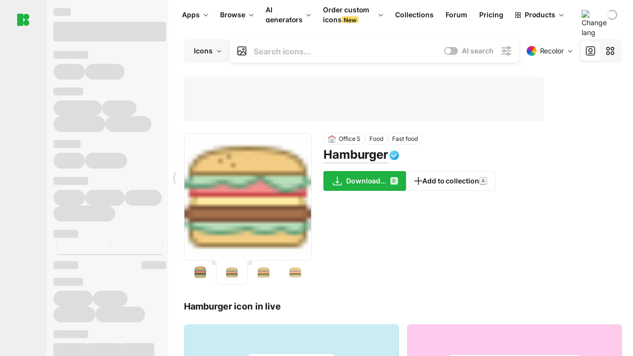

--- FILE ---
content_type: text/html;charset=utf-8
request_url: https://icons8.com/icon/u8z-iKjG5v_j/hamburger
body_size: 722574
content:
<!DOCTYPE html><html  lang="en"><head><meta charset="utf-8">
<meta name="viewport" content="width=device-width, initial-scale=1">
<script type="importmap">{"imports":{"#entry":"https://maxst.icons8.com/_nuxt/icon/FwX659f-.js"}}</script>
<title>Hamburger icon in Office S Style</title>
<link rel="preconnect" href="https://maxst.icons8.com">
<link rel="preconnect" href="https://goodies.icons8.com">
<style>/*! normalize.css v8.0.1 | MIT License | github.com/necolas/normalize.css */html{line-height:1.15;-webkit-text-size-adjust:100%}body{margin:0}main{display:block}h1{font-size:2em;margin:.67em 0}hr{box-sizing:initial;height:0;overflow:visible}pre{font-family:monospace,monospace;font-size:1em}a{background-color:initial}abbr[title]{border-bottom:none;text-decoration:underline;-webkit-text-decoration:underline dotted;text-decoration:underline dotted}b,strong{font-weight:bolder}code,kbd,samp{font-family:monospace,monospace;font-size:1em}small{font-size:80%}sub,sup{font-size:75%;line-height:0;position:relative;vertical-align:initial}sub{bottom:-.25em}sup{top:-.5em}img{border-style:none}button,input,optgroup,select,textarea{font-family:inherit;font-size:100%;line-height:1.15;margin:0}button,input{overflow:visible}button,select{text-transform:none}[type=button],[type=reset],[type=submit],button{-webkit-appearance:button}[type=button]::-moz-focus-inner,[type=reset]::-moz-focus-inner,[type=submit]::-moz-focus-inner,button::-moz-focus-inner{border-style:none;padding:0}[type=button]:-moz-focusring,[type=reset]:-moz-focusring,[type=submit]:-moz-focusring,button:-moz-focusring{outline:1px dotted ButtonText}fieldset{padding:.35em .75em .625em}legend{box-sizing:border-box;color:inherit;display:table;max-width:100%;padding:0;white-space:normal}progress{vertical-align:initial}textarea{overflow:auto}[type=checkbox],[type=radio]{box-sizing:border-box;padding:0}[type=number]::-webkit-inner-spin-button,[type=number]::-webkit-outer-spin-button{height:auto}[type=search]{-webkit-appearance:textfield;outline-offset:-2px}[type=search]::-webkit-search-decoration{-webkit-appearance:none}::-webkit-file-upload-button{-webkit-appearance:button;font:inherit}details{display:block}summary{display:list-item}[hidden],template{display:none}</style>
<style>:root{--c-white:#fff;--c-transparent-black_100:#00000008;--c-transparent-black_200:#00000014;--c-transparent-black_300:#00000026;--c-transparent-black_400:#00000042;--c-transparent-black_500:#0006;--c-transparent-black_600:#0000008c;--c-transparent-black_700:#000000b3;--c-transparent-black_800:#000c;--c-transparent-black_900:#000000e6;--c-black_100:#f7f7f7;--c-black_200:#ebebeb;--c-black_300:#d9d9d9;--c-black_400:#bdbdbd;--c-black_500:#999;--c-black_600:#737373;--c-black_700:#4d4d4d;--c-black_800:#333;--c-black_900:#1a1a1a;--c-green_100:#e7f9eb;--c-green_200:#c3efcd;--c-green_300:#88dd9f;--c-green_400:#47d16c;--c-green_500:#1fb141;--c-green_600:#189a2e;--c-green_700:#0d731e;--c-green_800:#085e16;--c-green_900:#04490f;--c-red_100:#ffe3e3;--c-red_200:#ffbdbd;--c-red_300:#ff9b9b;--c-red_400:#f86a6a;--c-red_500:#ef4e4e;--c-red_600:#e12d39;--c-red_700:#cf1124;--c-red_800:#ab091e;--c-red_900:#8a041a;--c-yellow_100:#fffbea;--c-yellow_200:#fff3c4;--c-yellow_300:#fce588;--c-yellow_400:#fadb5f;--c-yellow_500:#f7c948;--c-yellow_600:#f0b429;--c-yellow_700:#de911d;--c-yellow_800:#cb6e17;--c-yellow_900:#b44d12;--c-blue_100:#e6f6ff;--c-blue_200:#bae3ff;--c-blue_300:#7cc4fa;--c-blue_400:#47a3f3;--c-blue_500:#2186eb;--c-blue_600:#0967d2;--c-blue_700:#0552b5;--c-blue_800:#03449e;--c-blue_900:#01337d;--c-body:var(--c-white);--c-text:var(--c-black_900);--spacer-2xs:.25rem;--spacer-xs:.5rem;--spacer-sm:1rem;--spacer-base:1.5rem;--spacer-lg:2rem;--spacer-xl:2.5rem;--spacer-2xl:5rem;--spacer-3xl:10rem;--font-family-primary:"Roboto",serif;--font-family-secondary:"Raleway",sans-serif;--font-family-legacy:"Inter",sans-serif;--font-light:300;--font-normal:400;--font-medium:500;--font-semibold:600;--font-bold:700;--font-extra-bold:800;--font-extra-extra-bold:900;--font-2xs:.625rem;--font-xs:.75rem;--font-sm:.875rem;--font-base:1rem;--font-lg:1.125rem;--font-xl:1.5rem;--h1-font-size:2rem;--h2-font-size:1.5rem;--h3-font-size:1rem;--h4-font-size:.875rem;--h5-font-size:.75rem;--h6-font-size:.75rem;--p-line-height:24px;--ui-14-line-height:20px;--h1-line-height:40px;--h2-line-height:32px;--h3-line-height:24px;--h4-line-height:20px}@media (min-width:1024px){:root{--h1-font-size:2.5rem;--h2-font-size:1.5rem;--h3-font-size:1.125rem;--h4-font-size:.875rem;--h1-line-height:48px}}</style>
<style>:root{--c-white:#fff;--c-transparent-black_100:#00000008;--c-transparent-black_200:#00000014;--c-transparent-black_300:#00000026;--c-transparent-black_400:#00000042;--c-transparent-black_500:#0006;--c-transparent-black_600:#0000008c;--c-transparent-black_700:#000000b3;--c-transparent-black_800:#000c;--c-transparent-black_900:#000000e6;--c-black_100:#f7f7f7;--c-black_200:#ebebeb;--c-black_300:#d9d9d9;--c-black_400:#bdbdbd;--c-black_500:#999;--c-black_600:#737373;--c-black_700:#4d4d4d;--c-black_800:#333;--c-black_900:#1a1a1a;--c-green_100:#e7f9eb;--c-green_200:#c3efcd;--c-green_300:#88dd9f;--c-green_400:#47d16c;--c-green_500:#1fb141;--c-green_600:#189a2e;--c-green_700:#0d731e;--c-green_800:#085e16;--c-green_900:#04490f;--c-red_100:#ffe3e3;--c-red_200:#ffbdbd;--c-red_300:#ff9b9b;--c-red_400:#f86a6a;--c-red_500:#ef4e4e;--c-red_600:#e12d39;--c-red_700:#cf1124;--c-red_800:#ab091e;--c-red_900:#8a041a;--c-yellow_100:#fffbea;--c-yellow_200:#fff3c4;--c-yellow_300:#fce588;--c-yellow_400:#fadb5f;--c-yellow_500:#f7c948;--c-yellow_600:#f0b429;--c-yellow_700:#de911d;--c-yellow_800:#cb6e17;--c-yellow_900:#b44d12;--c-blue_100:#e6f6ff;--c-blue_200:#bae3ff;--c-blue_300:#7cc4fa;--c-blue_400:#47a3f3;--c-blue_500:#2186eb;--c-blue_600:#0967d2;--c-blue_700:#0552b5;--c-blue_800:#03449e;--c-blue_900:#01337d;--c-body:var(--c-white);--c-text:var(--c-black_900);--spacer-2xs:.25rem;--spacer-xs:.5rem;--spacer-sm:1rem;--spacer-base:1.5rem;--spacer-lg:2rem;--spacer-xl:2.5rem;--spacer-2xl:5rem;--spacer-3xl:10rem;--font-family-primary:Inter,apple-system,BlinkMacSystemFont,Helvetica Neue,Segoe UI,Fira Sans,Roboto,Oxygen,Ubuntu,Droid Sans,Arial,sans-serif;--font-family-secondary:Inter,apple-system,BlinkMacSystemFont,Helvetica Neue,Segoe UI,Fira Sans,Roboto,Oxygen,Ubuntu,Droid Sans,Arial,sans-serif;--font-light:300;--font-normal:400;--font-medium:500;--font-semibold:600;--font-bold:700;--font-extra-bold:800;--font-extra-extra-bold:900;--font-2xs:.625rem;--font-xs:.75rem;--font-sm:.875rem;--font-base:1rem;--font-lg:1.125rem;--font-xl:1.5rem;--h1-font-size:2rem;--h2-font-size:1.5rem;--h3-font-size:1rem;--h4-font-size:.875rem;--h5-font-size:.75rem;--h6-font-size:.75rem;--h1-line-height:40px;--h2-line-height:32px;--h3-line-height:24px;--h4-line-height:20px;--p-line-height:24px;--ui-14-line-height:20px;--font-h1:var(--font-h1-weight,900) var(--font-h1-size,2rem)/var(--font-h1-line-height,40px) var(--font-h1-family,var(--font-family-primary));--font-h2:var(--font-h2-weight,700) var(--font-h2-size,1.5rem)/var(--font-h2-line-height,32px) var(--font-h2-family,var(--font-family-primary));--font-h3:var(--font-h3-weight,700) var(--font-h3-size,1rem)/var(--font-h3-line-height,24px) var(--font-h3-family,var(--font-family-primary));--font-h4:var(--font-h4-weight,700) var(--font-h4-size,.875rem)/var(--font-h4-line-height,20px) var(--font-h4-family,var(--font-family-primary));--font-p:var(--font-p-weight,400) var(--font-p-size,var(--font-base))/var(--font-p-line-height,var(--p-line-height)) var(--font-p-family,var(--font-family-primary));--font-ui-14-regular:var(--font-ui-14-regular-weight,400) var(--font-ui-14-regular-size,var(--font-sm))/var(--font-ui-14-regular-line-height,var(--ui-14-line-height)) var(--font-ui-14-regular-family,var(--font-family-primary));--font-ui-14-semibold:var(--font-ui-14-semibold-weight,600) var(--font-ui-14-semibold-size,var(--font-sm))/var(--font-ui-14-semibold-line-height,var(--ui-14-line-height)) var(--font-ui-14-semibold-family,var(--font-family-primary));--font-ui-12-regular:var(--font-ui-12-regular-weight,400) var(--font-ui-12-regular-size,var(--font-xs))/var(--font-ui-12-regular-line-height,var(--ui-12-line-height)) var(--font-ui-12-regular-family,var(--font-family-primary));--font-ui-12-semibold:var(--font-ui-12-semibold-weight,600) var(--font-ui-12-semibold-size,var(--font-xs))/var(--font-ui-12-semibold-line-height,var(--ui-12-line-height)) var(--font-ui-12-semibold-family,var(--font-family-primary));--font-h1-marketing:var(--font-h1-marketing-weight,900) var(--font-h1-marketing-size,3.5rem)/var(--font-h1-marketing-line-height,4rem) var(--font-h1-marketing-family,var(--font-family-primary));--font-h2-marketing:var(--font-h2-marketing-weight,900) var(--font-h2-marketing-size,2rem)/var(--font-h2-marketing-line-height,2.5rem) var(--font-h2-marketing-family,var(--font-family-primary));--font-h3-marketing:var(--font-h3-marketing-weight,700) var(--font-h3-marketing-size,1.5rem)/var(--font-h3-marketing-line-height,2rem) var(--font-h3-marketing-family,var(--font-family-primary));--font-marketing-paragraph-24:var(--font-marketing-paragraph-24-weight,500) var(--font-marketing-paragraph-24-size,1.5rem)/var(--font-marketing-paragraph-24-line-height,2.125rem) var(--font-marketing-paragraph-24-family,var(--font-family-primary));--font-marketing-paragraph-20:var(--font-marketing-paragraph-20-weight,500) var(--font-marketing-paragraph-20-size,1.25rem)/var(--font-marketing-paragraph-20-line-height,1.75rem) var(--font-marketing-paragraph-20-family,var(--font-family-primary));--font-marketing-ui18-bold:var(--font-marketing-ui18-bold-weight,700) var(--font-marketing-ui18-bold-size,1.125rem)/var(--font-marketing-ui18-bold-line-height,1.5rem) var(--font-marketing-ui18-bold-family,var(--font-family-primary))}@media (min-width:1024px){:root{--h1-font-size:2.5rem;--h2-font-size:1.5rem;--h3-font-size:1.125rem;--h4-font-size:.875rem;--font-h1-size:2.5rem;--font-h2-size:1.5rem;--font-h3-size:1.125rem;--font-h4-size:.875rem;--h1-line-height:48px;--font-h1-line-height:48px}}@font-face{font-display:swap;font-family:Inter;font-style:normal;font-weight:100 900;src:url(https://goodies.icons8.com/web/common/fonts/Inter-Variable.woff2) format("woff2-variations"),url(https://goodies.icons8.com/web/common/fonts/Inter-Variable.woff) format("woff-variations"),url(https://goodies.icons8.com/web/common/fonts/Inter-Variable.ttf) format("truetype-variations")}*{font-family:Inter,apple-system,BlinkMacSystemFont,Helvetica Neue,Segoe UI,Fira Sans,Roboto,Oxygen,Ubuntu,Droid Sans,Arial,sans-serif}.center{align-items:center;display:flex;justify-content:center}@media (min-width:1024px){.mobile-only{display:none!important}}@media (max-width:1023px){.desktop-only{display:none!important}}</style>
<style>:root{--height-scroll-wrap:100%;--scroll-width:8px;--scroll-color-thumb-default:#00000026;--scroll-color-thumb-hover:#00000042;--scroll-color-thumb-active:#0006;--scroll-color-track-default:#0000;--scroll-color-track-hover:#0000;--scroll-color-track-active:#0000;--scroll-border-radius-thumb:4px;--scroll-border-radius-track:4px;--scroll-auto-hide:visible}.i8-scroll{height:var(--height-scroll-wrap);overflow:auto}.i8-scroll::-webkit-scrollbar{width:calc(var(--scroll-width) + 2px)}.i8-scroll::-webkit-scrollbar-thumb,.i8-scroll::-webkit-scrollbar-track{visibility:var(--scroll-auto-hide)}.i8-scroll:hover::-webkit-scrollbar-thumb,.i8-scroll:hover::-webkit-scrollbar-track{visibility:visible}.i8-scroll::-webkit-scrollbar-thumb{background-clip:padding-box;background-color:var(--scroll-color-thumb-default);border:2px solid #0000;border-radius:var(--scroll-border-radius-thumb)}.i8-scroll::-webkit-scrollbar-thumb:hover{background-color:var(--scroll-color-thumb-hover)}.i8-scroll::-webkit-scrollbar-thumb:active{background-color:var(--scroll-color-thumb-active)}.i8-scroll::-webkit-scrollbar-track{background-color:var(--scroll-color-track-default);border-radius:var(--scroll-border-radius-track)}.i8-scroll::-webkit-scrollbar-track:hover{background-color:var(--scroll-color-track-hover)}.i8-scroll::-webkit-scrollbar-track:active{background-color:var(--scroll-color-track-active)}@supports (not selector(::-webkit-scrollbar)){.i8-scroll{scrollbar-color:var(--scroll-color-thumb-default) var(--scroll-color-track-default);scrollbar-width:var(--scroll-width)}}</style>
<style>.i8-header{--i8-header-elements-gap:.75rem;--i8-header-color:var(--i8-header-custom-color,#1a1a1a);--i8-header-content-padding:1.25rem;--i8-header-control-radius:4px;--i8-header-height:60px;--i8header-control-hover-background:#0000000a;--dropdown-toggle-pseudo-background-color:var(--i8-header-color);color:var(--i8-header-color);position:relative;z-index:500}.i8-header.has-dropdown,.i8-header.mobile-open{background:#fff}.i8-header__content{align-items:center;display:flex;gap:var(--i8-header-elements-gap);justify-content:space-between;max-height:3.75rem;padding:var(--i8-header-content-padding)}.i8-header__links{flex-grow:1;margin-left:.5rem}.i8-header__controls{display:flex;margin-left:auto}.i8-header__products-trigger{display:none;--dropdown-display:none;margin-left:auto;margin-right:-.5rem}.i8-header__language{margin-left:20px;--dropdown-height:1.25rem}.i8-header__login{display:none!important;margin-left:20px}.i8-header__burger{align-self:center;display:block;margin-left:16px}.i8-header__mobile-nav{display:none}.i8-header .i8-header-logo,.i8-header__right-info{align-items:center;display:flex}.i8-header .i8-header-logo{color:var(--i8-header-color);font-size:12px;font-weight:800;line-height:1;text-decoration:none;text-transform:uppercase}.i8-header .i8-header-logo .icon{display:block;height:18px;width:18px}.i8-header .i8-header-logo svg{display:block;height:100%;width:100%;fill:var(--i8-header-logo-fill,#1fb141)}.i8-header .i8-header-logo .text{margin-left:10px;text-transform:uppercase}.i8-header .i8-header-nav{align-items:normal;overflow:hidden}.i8-header .i8-header-nav--has-active-dropdown{overflow:visible}.i8-header .i8-header-nav{--i8-header-navlink-color:var(--i8-header-link-color,var(--i8-header-color))}.i8-header .i8-header-nav__link{align-items:center;border-radius:var(--i8-header-control-radius);color:var(--i8-header-navlink-color);display:flex;font:var(--font-ui-14-regular);font-weight:600;gap:4px;padding:0 .75rem;text-decoration:none;transition:background-color .1s ease;white-space:nowrap}.i8-header .i8-header-nav__link:hover{background-color:var(--i8header-control-hover-background)}.i8-header .i8-header-nav__link.is-pricing{margin-left:auto}.i8-header .i8-header-nav__link.is-overflow{opacity:0;pointer-events:none;position:absolute}.i8-header .i8-header-nav__link.is-hidden{display:none}.i8-header .i8-header-nav__link--more{font-weight:400;height:28px;padding:0 8px}.i8-header .i8-header-nav__more{--dropdown-content-width:fit-content}.i8-header .i8-header-nav__more.is-transparent{opacity:0}.i8-header .i8-header-nav__more .i8-dropdown__wrap{position:static}.i8-header .i8-header-nav__more .i8-dropdown__content{min-width:140px;transform:translate(-40px)}.i8-header .i8-header-nav__more .i8-dropdown__label{font-size:14px;font-weight:600;line-height:1}.i8-header .i8-header-nav__separator{background-color:var(--c-transparent-black_200);height:1px;margin:8px}.i8-header .i8-header-nav__group-header{color:#000;font-size:14px;font-weight:800;letter-spacing:.5px;line-height:16px;padding:6px 8px 4px;-webkit-user-select:none;user-select:none}.i8-header .i8-header-nav__dropdown.is-overflow,.i8-header .i8-nav-dropdown-simple.is-overflow{opacity:0;pointer-events:none;position:absolute}.i8-header .i8-navigation{display:none}@media screen and (min-width:1024px){.i8-header .i8-navigation{display:flex}}.i8-header .i8-flag{height:var(--flag-size,16px);width:var(--flag-size,16px)}.i8-header .i8-header-products__label{font:var(--font-ui-14-regular);font-weight:600}.i8-header .i8-header-products__icon{--icon-size:11px;margin-right:.5rem}.i8-header .i8-header-products :deep(.i8-dropdown__content){background:var(--c-black_100)}.i8-header .i8-header-products__content{overflow-x:hidden;width:100%}.i8-header .i8-header-products__tab-controls{border-bottom:1px solid var(--c-transparent-black_200);display:flex;justify-content:center;margin:0 calc(50% - 50vw + .5px);padding:.875rem 0}.i8-header .i8-header-products__tab-control{--button-font-weight:400;text-decoration:none}.i8-header .i8-nav-dropdown-simple{--dropdown-font-weight:var(--font-semibold);--dropdown-content-width:224px;--dropdown-content-padding:8px}.i8-header .i8-nav-dropdown-simple__link{color:var(--i8header-color-dropdown);text-decoration:none}.i8-header .i8-nav-dropdown-simple__badge{margin-left:6px}.i8-header .i8-nav-dropdown-simple__separator{background-color:var(--c-transparent-black_200);height:1px;margin:8px}.i8-header .i8-nav-dropdown{--dropdown-content-maxheight:auto;--dropdown-content-margin:0;--dropdown-background-active:#0000}.i8-header .language-select{--dropdown-content-left:50%;--dropdown-content-transform:translate(-50%)}.i8-header .i8-menu-language{position:relative}.i8-header .i8-menu-language .languages{background:#fff;border:1px solid #f7f7f7;border-radius:4px;box-shadow:0 0 1px #6060604f,0 12px 24px -6px #60606026;padding:12px 8px;width:144px}.i8-header .i8-menu-language .languages.has-flags{width:160px}.i8-header .i8-menu-language .language-target{align-items:center;cursor:pointer;display:flex;outline:0}.i8-header .i8-menu-language .language-target img{display:inline-block;height:20px;vertical-align:middle;width:20px}.i8-header .i8-menu-language .language{align-items:center;border-radius:4px;color:#1a1a1a;display:flex;font-size:14px;font-weight:400;letter-spacing:-.006em;line-height:20px;padding:4px 8px;text-decoration:none;transition:background .1s ease}.i8-header .i8-menu-language .language:hover{background:#00000008}.i8-header .i8-menu-language .language.is-active{font-weight:600}.i8-header .i8-menu-language .language img{display:block;flex-shrink:0;height:16px;margin-right:8px;width:16px}.i8-header .i8-menu-language .language .icon-check{display:block;height:16px;margin-left:auto;width:16px}.i8-header .i8-language-select{--dropdown-item-font:var(--font-ui-14-regular);--dropdown-content-width:auto;--dropdown-content-maxheight:auto}.i8-header .option-flag{margin-right:8px}.i8-header .checkmark{margin-left:20px}.i8-header .current-flag{--flag-size:20px}.i8-header .dropdown-container{margin:auto;width:100%}.i8-header .i8-nav-dropdown.i8-dropdown .i8-dropdown__wrap{display:flex;flex-direction:column;position:static}.i8-header .i8-nav-dropdown.i8-dropdown .i8-dropdown__label{align-items:center;border-radius:var(--i8-header-control-radius);color:var(--i8-header-navlink-color);display:flex;flex-grow:1;font-size:14px;font-weight:600;height:auto;line-height:1;padding:0 12px;transition:background-color .1s ease}.i8-header .i8-nav-dropdown.i8-dropdown .i8-dropdown__label.i8-dropdown__label--is-open,.i8-header .i8-nav-dropdown.i8-dropdown .i8-dropdown__label:hover{background-color:var(--i8header-control-hover-background)}.i8-header .i8-nav-dropdown.i8-dropdown .i8-dropdown__icon path{stroke:var(--i8-header-navlink-color)}.i8-header .i8-nav-dropdown.i8-dropdown .i8-dropdown__content{border-radius:0;bottom:auto;box-shadow:0 0 1px #6060604f,0 12px 24px -6px #60606026;font-size:14px;left:0;line-height:20px;padding:0;right:0;top:var(--i8-header-height);width:100%}.i8-header .i8-nav-dropdown.i8-dropdown .i8-dropdown__text{align-items:center;display:flex;white-space:nowrap}.i8-header .i8-header-products__tab-control--active{--button-background:var(--c-transparent-black_200);--button-font-weight:600}.i8-header .i8-header-login{min-width:32px}@media screen and (max-width:1024px){.i8-header .i8-header-login{margin-bottom:16px;max-width:none}}.i8-header .user{align-items:center;display:flex}@media (max-width:1023px){.i8-header .user{border:1px solid var(--c-transparent-black_200);border-radius:.25rem;justify-content:center;padding:.5rem}}.i8-header .user-loading{align-self:center;display:block;margin:unset!important}.i8-header .username{color:var(--i8-header-color);font-size:14px;font-weight:600;margin-left:8px;overflow:hidden;text-decoration:none;text-overflow:ellipsis;white-space:nowrap}@media screen and (min-width:1024px){.i8-header .username{display:none}}.i8-header .userpic{flex-shrink:0}.i8-header .login-button{background-color:var(--i8-login-background,#fff);border:1px solid var(--i8-login-border-color,#00000014);border-radius:var(--i8-header-control-radius);color:var(--i8-header-color);cursor:pointer;display:block;font-size:14px;font-weight:600;padding:10px 15px;transition:background-color .1s ease;white-space:nowrap;width:100%}.i8-header .login-button:hover{background-color:var(--i8-login-background-hover,#00000008)}@media screen and (min-width:1024px){.i8-header .login-button{padding:6px 15px;width:auto}.i8-header .i8-header{--i8-header-elements-gap:1.75rem;--i8-header-content-padding:.875rem 1.5rem}.i8-header .i8-header__products-trigger{display:block;--dropdown-display:block}.i8-header .i8-header__language{--dropdown-height:2rem}.i8-header .i8-header__login{display:flex!important}.i8-header .i8-header__burger{display:none}}@media screen and (max-width:1024px){.i8-header .i8-header__mobile-nav.is-open{display:block}}.i8-header .visually-hidden{height:1px;margin:-1px;overflow:hidden;position:absolute;width:1px;clip:rect(0 0 0 0);border:0;white-space:nowrap}@keyframes spin{0%{transform:rotate(0)}to{transform:rotate(1turn)}}.i8-header .i8-loader{animation:spin 1s linear infinite;border-radius:50%;margin:auto}</style>
<style>.i8-user-pic{position:relative}.i8-user-pic__trigger{align-items:center;border:none;border-radius:100%;color:#fff;cursor:pointer;display:flex;font-size:15px;font-weight:600;height:1.5rem;justify-content:center;line-height:15px;text-decoration:none;text-transform:uppercase;width:1.5rem}@media screen and (min-width:1024px){.i8-user-pic__trigger{height:2rem;width:2rem}}.i8-user-pic__popup{background-color:var(--c-white);border:1px solid var(--c-transparent-black_200);border-radius:8px;box-shadow:0 12px 24px -6px #60606026;display:none;flex-direction:column;padding:8px;position:absolute;right:0;top:calc(100% + 8px)}.is-opened .i8-user-pic__popup{display:flex}.i8-user-pic__logout,.i8-user-pic__profile{background-color:initial;border:none;border-radius:4px;color:inherit;cursor:pointer;font-size:14px;line-height:20px;min-width:104px;padding:4px 8px;text-align:left;text-decoration:none;transition:.2s}.i8-user-pic__logout:hover,.i8-user-pic__profile:hover{background-color:var(--c-transparent-black_100)}</style>
<style>@keyframes spin{0%{transform:rotate(0)}to{transform:rotate(1turn)}}.header-cache-wrap{display:flex;width:100%}.app-icons-menu{--i8-mobile-nav-padding:24px 20px 106px;-webkit-backdrop-filter:blur(16px);backdrop-filter:blur(16px);background:#ffffffe0;pointer-events:auto;width:100%;z-index:11}@media (max-width:979px){.app-icons-menu{border:1px solid #00000014}}@media (max-width:1520px){.app-icons-menu :deep(.i8-nav-dropdown-content .card){width:100%}}.app-icons-menu :deep(.i8-dropdown__content){background:var(--c-white)}.i8-mobile-nav{max-height:calc(100vh - var(--i8-header-height, 60px));overflow-y:auto}.mob-navs{border-bottom:1px solid var(--c-transparent-black_200);font-size:var(--font-sm);margin-bottom:1rem;padding-bottom:1.5rem}.mob-navs>a{color:var(--c-text);display:block;font-weight:700}.mob-navs>a:not(:first-child){margin-top:1rem}.submenu{background:var(--c-white);height:100%;height:100vh;left:0;overflow:hidden;position:fixed;top:0;transform:translate(100%);transition:all .2s;width:100%;z-index:21}.submenu--active{transform:translate(0)}.submenu-head{align-items:center;display:flex;justify-content:space-between;padding:18px 20px}.arrow-back{display:block;height:24px;width:24px}.category{font-size:var(--font-sm);font-weight:var(--font-semibold);letter-spacing:-.006em;line-height:20px}.close-cross{display:block;height:24px;width:24px}#filter .list{max-height:calc(100vh - 60px)}#filter .list .list-item{color:var(--c-transparent-black_900);font-size:var(--font-sm);font-weight:var(--font-normal);padding:0 12px}#filter .list .list-item:last-child{margin-bottom:5px}.i8-header-logo .icon{height:20px;width:20px}</style>
<style>:root{--c-icon-bg:#373636}@keyframes spin{0%{transform:rotate(0)}to{transform:rotate(1turn)}}h1,h2,h3,h4,h5,h6{font-family:inherit}h1,h2{color:#000;font-size:42px;font-weight:700;margin:1rem 0;text-align:center}@media (max-width:800px){h1,h2{font-size:32px}}h3{font-size:28px}h5,h6{font-family:400px;font-size:15px;letter-spacing:2px;text-align:center;text-transform:uppercase}h6{letter-spacing:4px;margin:2rem 0}p{margin:12px 0}b,strong{font-weight:500}code,pre{font-family:Monaco,monospace;font-size:14px}input,select,textarea{border:1px solid #d8d8d8;outline:none;transition:all .3s ease}input,select{border-radius:6px;height:32px;line-height:32px;padding:0 .5rem}input:focus,select:focus{border-color:#5ca3fd}textarea{border-radius:3px;line-height:24px;width:100%}.hotkey-animation{animation:highlight .5s ease-in-out}@keyframes highlight{0%{background-color:#00000014}to{background-color:inherit}}@keyframes shimmerAnimation{0%{background-position:-468px 0}to{background-position:468px 0}}.v-enter-active,.v-leave-active{transition:opacity .4s ease}.v-enter-from,.v-leave-to{opacity:0}.ca-image{height:256px;offset-anchor:left top;offset-distance:0;offset-rotate:0deg;position:fixed;width:256px;z-index:100}.ca-image--animate{animation-fill-mode:forwards;animation-name:ca-offset;animation-timing-function:cubic-bezier(.3,0,1,1.1)}.ca-badge{background:var(--c-red_500);border-radius:22px;height:22px;opacity:0;position:fixed;width:22px;z-index:101}.ca-badge:before{align-items:center;color:var(--c-white);content:"+1";display:flex;font-size:var(--font-xs);inset:0;justify-content:center;position:absolute}.ca-badge--animate{animation-fill-mode:forwards;animation-name:ca-pulse;animation-timing-function:ease}@keyframes ca-offset{0%{offset-distance:0;transform:scale(1)}15%{transform:scale(.95)}30%{offset-distance:0;transform:scale(1.1)}90%{opacity:1}to{offset-distance:100%;opacity:0;transform:scale(.1)}}@keyframes ca-pulse{0%{opacity:1;transform:scale(.1)}15%{transform:scale(1.25)}20%{transform:scale(1)}30%{opacity:1;transform:translateY(0)}to{opacity:0;transform:translateY(-40px)}}:root{--actual-scrollbar-width:10px}@supports not selector(::-webkit-scrollbar){:root{--actual-scrollbar-width:0px}}*,:after,:before{box-sizing:border-box}:focus{outline:none}a{color:#28b351;cursor:pointer;transition:border .3s ease}a,a:hover{text-decoration:none}body{color:#000;flex-direction:column;font-size:16px;height:100%;line-height:1.5;margin:0;padding:0}div.crisp-client .crisp-1rjpbb7[data-full-view=false][data-position-reverse=false] .crisp-1rf4xdh .crisp-ewasyx,div.crisp-client .crisp-1rjpbb7[data-full-view=false][data-position-reverse=false] .crisp-1rf4xdh .crisp-kquevr{margin-right:0!important;right:20px!important}body.mobile-filter-active .crisp{position:relative;z-index:-1}.tooltip-hotkey{text-align:center}.tooltip-hotkey img{position:relative;top:2px}</style>
<style>@keyframes spin-cc8054b7{0%{transform:rotate(0)}to{transform:rotate(1turn)}}.overlay[data-v-cc8054b7]{background:#00000059;height:100vh;left:0;opacity:1;position:fixed;top:0;width:100%;z-index:999}.app-modal-container[data-v-cc8054b7]{font-size:1rem;left:50%;max-height:95%;max-width:95%;min-width:18rem;position:absolute;text-align:left;top:50%;transform:translate(-50%,-50%)}.app-modal-container.is-scrollable[data-v-cc8054b7]{border-radius:8px;overflow-y:auto}.app-modal[data-v-cc8054b7]{background:#fff;border-radius:8px;box-shadow:0 20px 60px -2px #1b213a66;padding:2rem}.app-modal.is-big[data-v-cc8054b7]{padding:32px 40px 44px}.app-modal.is-no-bottom-padding[data-v-cc8054b7]{padding-bottom:0}.app-modal.is-center[data-v-cc8054b7]{text-align:center}.app-modal.is-center>.app-icon[data-v-cc8054b7]{margin:0 auto}.app-modal[data-v-cc8054b7] .title{color:#000;line-height:40px;margin:0 0 .5rem}.app-modal[data-v-cc8054b7] .description{font-size:18px;line-height:26px;margin-bottom:24px}.close[data-v-cc8054b7]{cursor:pointer;height:13.75px;position:absolute;right:28px;text-align:center;top:24px;width:13.75px}.close[data-v-cc8054b7]>svg{fill:#979494;transition:all .3s ease}.close[data-v-cc8054b7]>svg:hover{fill:#000!important}.close.is-outside[data-v-cc8054b7]{bottom:100%;color:#444;font-size:34px;font-weight:300;right:0;top:auto}.close.is-outside[data-v-cc8054b7]:hover{background-color:#0000000d}@media (min-width:500px){.close.is-bold[data-v-cc8054b7]{align-items:center;background:#fff;border-radius:50%;display:flex;height:44px;justify-content:center;right:-68px;top:0;width:44px}.close.is-bold[data-v-cc8054b7] svg{max-height:12px;max-width:12px}}.app-modal-enter-active[data-v-cc8054b7],.app-modal-leave-active[data-v-cc8054b7]{transition:all .2s}.app-modal-enter[data-v-cc8054b7],.app-modal-leave-active[data-v-cc8054b7]{opacity:0}.login-modal.app-modal[data-v-cc8054b7]{padding:0}</style>
<style>.app-popup{align-items:stretch;display:flex;position:relative}.app-popup .app-menu-button .app-popup-content{top:40px}.app-popup .app-popup-toggle{align-items:stretch;cursor:pointer;display:flex;position:relative}.app-popup .app-popup-arrow{height:11px;margin-top:-1px;position:absolute;right:8px;top:43%;width:6px}.app-popup .app-popup-arrow svg{height:100%;width:100%;fill:currentColor;vertical-align:top}.app-popup .app-popup-content{background:#fff;border-radius:6px;box-shadow:0 4px 24px -4px #0000004d;color:#000;left:0;margin-top:2px;overflow:hidden;position:absolute;top:100%;z-index:4}.app-popup .app-popup-content.is-dark{background:#242424;box-shadow:0 4px 16px -4px #0000004d;color:#fff}.app-popup .app-popup-content.is-center{left:50%;top:50%;transform:translate(-50%,-52%) scale(1)}.app-popup .app-popup-content.is-custom-collection{inset:auto 0 0 auto}.app-popup .app-popup-content.is-top{bottom:100%;left:0;margin-bottom:2px;margin-top:0;top:auto}.app-popup .app-popup-content.is-top-center{bottom:100%;left:50%;margin-bottom:2px;margin-top:0;top:auto;transform:translate(-50%) scale(1)}.app-popup .app-popup-content.is-bottom-center{bottom:auto;left:50%;margin-bottom:0;margin-top:2px;top:100%;transform:translate(-50%) scale(1)}.app-popup .app-popup-content .is-bottom-left-projects,.app-popup .app-popup-content.is-bottom-left{inset:100% auto auto 0;margin-bottom:0;margin-top:2px}.app-popup .app-popup-content.is-bottom-left-projects{z-index:5}.app-popup .app-popup-content.is-bottom-right,.app-popup .app-popup-content.is-bottom-right-menu{inset:100% -35px auto auto;margin-bottom:0;margin-top:2px}@media (max-width:900px){.app-popup .app-popup-content.is-bottom-right-menu{width:580px}}@media (max-width:800px){.app-popup .app-popup-content.is-bottom-right-menu{border-radius:0;box-shadow:none;height:calc(100vh - 56px);inset:35px -19px auto auto;margin-bottom:0;margin-top:2px;width:375px}}.app-popup .app-popup-content.is-top-middle{bottom:-110%;left:0;margin-bottom:2px;margin-top:0;top:auto}.app-popup .app-popup-content.is-effects{inset:100% -7px auto auto;margin-bottom:0;margin-top:2px}.app-popup-enter-active,.app-popup-leave-active{transition:all .3s ease-in-out}.app-popup-enter,.app-popup-leave-to{opacity:0;transform:translateY(-16px) scale(.97)}.app-popup-enter.is-bottom-left,.app-popup-enter.is-bottom-right,.app-popup-leave-to.is-bottom-left,.app-popup-leave-to.is-bottom-right{transform:translateY(-10px) scale(.97)}</style>
<style>@keyframes spin{0%{transform:rotate(0)}to{transform:rotate(1turn)}}body{color:#000;font-size:16px;line-height:1.5;margin:0;padding:0}*,:after,:before{box-sizing:border-box}:focus{outline:none}</style>
<style>.i8-icon{background:#0000;box-sizing:border-box;display:flex;height:var(--icon-height,var(--icon-size,1rem));position:var(--icon-position,relative);width:var(--icon-width,var(--icon-size,1rem));fill:var(--icon-color,var(--c-black_900))}.i8-icon img,.i8-icon svg{height:inherit;width:inherit}</style>
<style>.i8-loader__circular{animation:var(--loader-curcular-animation,rotate 2s linear infinite);transform-origin:var(--loader-curcular-transofrm-origin,center center)}.i8-loader__path{stroke-dasharray:var(--loader-path-stroke-dasharray,1,200);stroke-dashoffset:var(--loader-path-stroke-dashoffset,0);animation:var(--loader-path-animation,dash 1.5s ease-in-out infinite,6s ease-in-out infinite);stroke-linecap:var(--loader-path-stroke-linecap,square)}@keyframes rotate{to{transform:rotate(1turn)}}@keyframes dash{0%{stroke-dasharray:1,200;stroke-dashoffset:0}50%{stroke-dasharray:89,200;stroke-dashoffset:-35px}to{stroke-dasharray:89,200;stroke-dashoffset:-104px}}</style>
<style>.i8-dropdown-item[data-v-07254b40]{align-items:var(--dropdown-item-align-items,center);border-radius:var(--dropdown-item-border-radius,4px);color:var(--dropdown-item-color,var(--c-black_900));cursor:var(--dropdown-item-cursor,pointer);display:var(--dropdown-item-display,flex);font:var(--dropdown-item-font,var(--dropdown-item-font-weight,normal) var(--dropdown-item-font-size,var(--dropdown-item-font-size,14px))/var(--dropdown-item-font-line-height,var(--dropdown-line-height,20px)) var(--dropdown-item-font-family,var(--font-family-legacy)));letter-spacing:var(--dropdown-item-ls,-.006em);outline:none;padding:var(--dropdown-item-padding,4px 8px);text-align:var(--dropdown-item-text-align,left);transition:all .2s ease-out}.i8-dropdown-item[data-v-07254b40]:focus,.i8-dropdown-item[data-v-07254b40]:hover{background:var(--dropdown-item-bg-hover,var(--c-transparent-black_100))}.i8-dropdown-item.is-active[data-v-07254b40]{background:var(--dropdown-item-bg-active,var(--c-transparent-black_100));font-weight:var(--dropdown-item-fw-active,var(--font-semibold))}.i8-dropdown-item.disabled[data-v-07254b40]{cursor:var(--dropdown-item-disabled-cursor,default);opacity:var(--dropdown-item-disabled-opacity,.4);pointer-events:none}.active-indicator-icon[data-v-07254b40]{margin:var(--dropdown-item-active-indicator-margin,0 0 0 auto)}</style>
<style>.i8-gradient-loader{animation-duration:1.25s;animation-fill-mode:forwards;animation-iteration-count:infinite;animation-name:i8-gradient-loader__blink;animation-timing-function:linear;background:#a9a9a9;background:linear-gradient(to right,var(--gradient-loader-background-color,#0000001a) 10%,#0000000d 18%,var(--gradient-loader-background-color,#0000001a) 33%);background-size:1000px 104px;border-radius:var(--gradient-loader-border-radius,4px);flex-shrink:var(--gradient-loader-flex-shrink,0);height:var(--gradient-loader-height,100%);position:relative;width:var(--gradient-loader-width,100%)}@keyframes i8-gradient-loader__blink{0%{background-position:-500px 0}to{background-position:500px 0}}</style>
<style>.i8-tooltip{display:inline-flex}.i8-tooltip__target{align-items:center;display:flex;gap:4px;justify-content:center;width:100%}.i8-tooltip__arrow{z-index:1}.i8-tooltip__arrow:before{background:var(--tooltip-arrow-background,var(--c-black_900));content:"";height:10px;left:0;position:absolute;top:0;transform:rotate(45deg);width:10px;z-index:-1}.i8-tooltip__content{background:var(--tooltip-content-background,var(--c-black_900));border-radius:var(--tooltip-content-border-radius,4px);color:var(--tooltip-content-color,var(--c-white));font-size:var(--tooltip-content-font-size,14px);font-weight:var(--tooltip-content-font-weight,normal);padding:var(--tooltip-content-padding,5px 10px);pointer-events:none;text-align:left;white-space:var(--tooltip-content-white-space,normal);z-index:var(--tooltip-content-z-index,1)}.i8-tooltip__content.dropdown-fade-in{animation-delay:var(--tooltip-animation-delay,0s);animation-duration:var(--tooltip-animation-duration,.25s);animation-fill-mode:backwards;animation-name:fade-in;animation-timing-function:ease}.i8-tooltip__content[data-popper-placement^=bottom] .i8-tooltip__arrow{top:-5px}.i8-tooltip__content[data-popper-placement^=bottom] .i8-tooltip__arrow:before{left:-5px}.i8-tooltip__content[data-popper-placement^=top] .i8-tooltip__arrow{bottom:5px}.i8-tooltip__content[data-popper-placement^=top] .i8-tooltip__arrow:before{left:-5px}.i8-tooltip__content[data-popper-placement^=left] .i8-tooltip__arrow{right:5px}.i8-tooltip__content[data-popper-placement^=left] .i8-tooltip__arrow:before{top:-5px}.i8-tooltip__content[data-popper-placement^=right] .i8-tooltip__arrow{left:-5px}.i8-tooltip__content[data-popper-placement^=right] .i8-tooltip__arrow:before{top:-5px}@keyframes fade-in{0%{opacity:0}to{opacity:1}}</style>
<style>.i8-dropdown{cursor:pointer;display:var(--dropdown-display,inline-block);outline:none;position:var(--dropdown-position);z-index:var(--dropdown-z-index,11)}.i8-dropdown__label{align-items:var(--dropdown-label-align-items,center);border-radius:var(--dropdown-border-radius,4px);box-sizing:var(--dropdown-label-box-sizing,border-box);display:var(--dropdown-label-display,flex);height:100%;outline:none;padding:var(--dropdown-label-padding,0 12px);transition:all .2s ease-out}.i8-dropdown__label--is-open .i8-dropdown__icon{transform:rotate(-180deg)}.i8-dropdown__label:focus:not(.i8-dropdown__label--is-open),.i8-dropdown__label:hover:not(.i8-dropdown__label--is-open){background:var(--dropdown-background-hover,var(--c-transparent-black_100))}.i8-dropdown__label--is-open,.i8-dropdown__label:active{background:var(--dropdown-background-active,var(--c-transparent-black_200))}.i8-dropdown__label--is-open .i8-dropdown__toggle:before{transform:rotate(-45deg)}.i8-dropdown__label--is-open .i8-dropdown__toggle:after{transform:rotate(45deg)}.i8-dropdown__icon{margin:var(--dropdown-icon-margin,0 0 0 auto);transition:all .2s ease-out}.i8-dropdown__icon-left{margin:var(--dropdown-icon-left-margin,0 var(--spacer-xs) 0 0);transition:all .2s ease-out}.i8-dropdown__text{margin:var(--dropdown-text-margin,0 7px 0 0);transition:all .2s ease-out}.i8-dropdown__content{background:var(--dropdown-content-background,var(--c-white));border:var(--dropdown-content-border,1px solid var(--c-black_100));border-radius:var(--dropdown-content-border-radius,4px);bottom:var(--dropdown-content-bottom,unset);box-shadow:var(--dropdown-content-shadow,0 0 1px #6060604f,0 12px 24px -6px #60606026);box-sizing:border-box;cursor:default;display:none;left:var(--dropdown-content-left,unset);margin-top:var(--dropdown-content-margin,8px);max-height:var(--dropdown-content-maxheight,280px);opacity:0;overflow-x:auto;padding:var(--dropdown-content-padding,6px 8px);position:absolute;right:var(--dropdown-content-right,unset);top:var(--dropdown-content-top,unset);transform:var(--dropdown-content-transform,none);transition:all .2s ease-out;width:var(--dropdown-content-width,100%);z-index:var(--dropdown-z-index,12)}.i8-dropdown__content--is-open{display:block;opacity:1}.i8-dropdown__content--right{left:var(--dropdown-content-right-left,100%);margin:0 0 0 var(--dropdown-content-margin,var(--spacer-xs));top:var(--dropdown-content-right-top,0)}.i8-dropdown__content--left{margin:0 var(--dropdown-content-margin,var(--spacer-xs)) 0 0;right:var(--dropdown-content-left-right,100%);top:var(--dropdown-content-left-top,0)}.i8-dropdown__content--top{bottom:var(---dropdown-content-bottom-top,100%);left:var(--dropdown-content-right-left,0);margin:0 0 var(--dropdown-content-margin,var(--spacer-xs)) 0}.i8-dropdown__chosen{align-items:var(--dropdown-chosen-align-items,center);display:flex;margin:var(--dropdown-chosen-margin,0 var(--spacer-2xs) 0 0);width:var(--dropdown-chosen-width,100%)}.i8-dropdown__chosen-close{margin:var(--dropdown-close-margin,0 0 0 auto);--icon-color:var(--c-transparent-black_400)}.i8-dropdown__chosen-close:hover{--icon-color:var(--c-transparent-black_900)}.i8-dropdown__toggle{bottom:var(--dropdown-toggle-bottom,-2px);height:var(--dropdown-toggle-height,9px);margin:var(--dropdown-toggle-margin,0 0 0 auto);min-width:var(--dropdown-toggle-width,10px);overflow:hidden;position:relative;width:var(--dropdown-toggle-width,10px)}.i8-dropdown__toggle:after,.i8-dropdown__toggle:before{background-color:var(--dropdown-toggle-pseudo-background-color,var(--c-black_900));content:"";height:var(--dropdown-toggle-pseudo-height,1px);margin:var(--dropdown-toggle-pseudo-margin,auto);position:absolute;top:var(--dropdown-toggle-pseudo-top, calc(50% - 2px) );transition:all .2s;width:var(--dropdown-toggle-pseudo-width, calc(50% + 1px) )}.i8-dropdown__toggle:before{left:var(--dropdown-toggle-before-left,0);transform:var(--dropdown-toggle-before-transfrom,rotate(45deg))}.i8-dropdown__toggle:after{right:var(--dropdown-toggle-after-right,0);transform:var(--dropdown-toggle-after-transform,rotate(-45deg))}.i8-dropdown__wrap{background:var(--dropdown-background,#0000);border-radius:var(--dropdown-border-radius,4px);color:var(--dropdown-font-color,var(--c-black_900));font:var(--dropdown-font,var(--dropdown-font-weight,normal) var(--dropdown-font-size,var(--dropdown-font-size,14px))/var(--dropdown-font-line-height,var(--dropdown-line-height,20px)) var(--dropdown-font-family,var(--font-family-legacy)));height:var(--dropdown-height,32px);letter-spacing:var(--dropdown-letter-spacing,-.006em);min-width:var(--dropdown-min-width,unset);position:relative;transition:all .2s ease-out}.i8-dropdown--outline .i8-dropdown__wrap{background:var(--dropdown-outline-background,var(--c-white));min-width:var(--dropdown-outline-width,280px)}.i8-dropdown--outline .i8-dropdown__label{border:var(--dropdown-outline-border,1px solid var(--c-black_200))}.i8-dropdown--large .i8-dropdown__wrap{height:var(--dropdown-height-large,40px)}.i8-dropdown--large .i8-dropdown__label{padding:var(--dropdown-label-padding-large,0 var(--spacer-sm))}.i8-dropdown--disabled.i8-dropdown--outline .i8-dropdown__wrap{background:var(--dropdown-disabled-background,var(--c-black_100))}.i8-dropdown--disabled .i8-dropdown__wrap{color:var(--dropdown-disabled-font-color,var(--c-black_400));cursor:var(--dropdown-disabled-cursor,not-allowed);pointer-events:none}.i8-dropdown--disabled .i8-dropdown__toggle:after,.i8-dropdown--disabled .i8-dropdown__toggle:before{background-color:var(--dropdown-disabled-toggle-pseudo-background-color,var(--c-black_400))}.i8-dropdown--disabled .i8-dropdown__icon-left{--icon-color:var(--dropdown-disabled-icon-color,var(--c-black_400))}</style>
<style>@keyframes spin-40c61563{0%{transform:rotate(0)}to{transform:rotate(1turn)}}.infinite-loading[data-v-40c61563]{align-items:center;display:flex;justify-content:center}.infinite-loading .infinite-loading__loader[data-v-40c61563]{height:132px;position:relative}.infinite-loading .infinite-loading__loader[data-v-40c61563]:after{animation:spin-40c61563 1s linear infinite;border:2px solid #aaa3;border-radius:50%;border-top-color:#aaac;content:"";height:3rem;left:50%;margin-left:-1.5rem;margin-top:-1.5rem;position:absolute;top:50%;width:3rem}</style>
<style>.remove-ad[data-v-33a9fa5d]{--tooltip-content-z-index:10;--tooltip-animation-delay:.3s}.remove-ad .i8-tooltip[data-v-33a9fa5d]{display:flex}.remove-ad .remove-ad__button[data-v-33a9fa5d]{align-items:center;background-color:var(--c-white);border:0;border-radius:20px;box-shadow:0 0 0 1px var(--c-transparent-black_200) inset,0 2px 4px -1px #60606026,0 0 #6060604f;cursor:pointer;display:flex;height:20px;justify-content:center;padding:0;position:relative;width:20px;z-index:1}.remove-ad .remove-ad__button .i8-icon[data-v-33a9fa5d]{height:10px;width:10px}.remove-ad .remove-ad__loader.i8-loader[data-v-33a9fa5d]{height:20px;width:10px}</style>
<style>[data-paid] .sstk[data-v-522c71fc]:not([data-hydrated]){display:none}.sstk[data-v-522c71fc]{height:144px;position:relative}@media (max-width:630px){.sstk[data-v-522c71fc]{height:240px}}@media (max-width:540px){.sstk[data-v-522c71fc]{height:260px}}.sstk__loader[data-v-522c71fc]{--gradient-loader-background-color:var(--c-black_100);inset:0;position:absolute}.sstk__wrap[data-v-522c71fc]{height:100%;position:relative;width:100%}.sstk__container[data-v-522c71fc]{height:100%;overflow:hidden;width:100%}.sstk__container[data-v-522c71fc] .iframe{border:none;height:100%;margin:0;padding:0;width:100%}.sstk__close[data-v-522c71fc]{position:absolute;right:-10px;top:-10px}</style>
<style>.style-card[data-v-069a342c]{border-radius:12px;cursor:pointer;margin:-12px;padding:12px;position:relative;transition:all .25s ease-out}@media (max-width:768px){.style-card[data-v-069a342c]{margin:-10px;padding:10px}}.style-card[data-v-069a342c]:hover{background:var(--c-transparent-black_100)}.style-card[data-v-069a342c]:active{transform:scale(.975)}.style-card__image[data-v-069a342c]{align-items:center;aspect-ratio:405/258;border-radius:8px;box-shadow:0 0 0 1px var(--c-transparent-black_100) inset;display:flex;justify-content:center;overflow:hidden;position:relative}.style-card__image img[data-v-069a342c]{height:100%;object-fit:cover;width:100%;z-index:-1}.style-card__placeholder[data-v-069a342c]{background:#e4e7ea;height:100%;width:100%}.style-card__footer[data-v-069a342c]{align-items:center;color:var(--c-transparent-black_600);display:flex;font:var(--font-ui-14-regular);gap:6px;margin-top:14px}.style-card__title[data-v-069a342c]{color:var(--c-text);font:var(--font-h4);font-weight:var(--font-semibold);margin:0}.style-card__link-icon[data-v-069a342c]{color:#999;font-size:14px;font-style:normal;font-weight:400;line-height:20px}.style-card--main-page .style-card__footer[data-v-069a342c]{align-items:flex-start;flex-direction:column;gap:8px}.style-card--main-page .style-card__title[data-v-069a342c]{font:var(--font-h3)}</style>
<style>@keyframes spin-088e4f3c{0%{transform:rotate(0)}to{transform:rotate(1turn)}}.style-cards[data-v-088e4f3c]{display:grid;gap:24px;grid-auto-rows:auto;grid-template-columns:repeat(5,1fr)}@media screen and (max-width:2000px){.style-cards[data-v-088e4f3c]{grid-template-columns:repeat(4,1fr)}}@media screen and (max-width:1570px){.style-cards[data-v-088e4f3c]{grid-template-columns:repeat(3,1fr)}}@media screen and (max-width:1270px){.style-cards[data-v-088e4f3c]{grid-template-columns:repeat(2,1fr)}}@media screen and (max-width:620px){.style-cards[data-v-088e4f3c]{gap:16px;grid-template-columns:100%}}.style-cards .custom-card[data-v-088e4f3c]{grid-column:5/6;grid-row:1}@media screen and (max-width:2000px){.style-cards .custom-card[data-v-088e4f3c]{grid-column:4/5}}@media screen and (max-width:1570px){.style-cards .custom-card[data-v-088e4f3c]{grid-column:3/4}}@media screen and (max-width:1270px){.style-cards .custom-card[data-v-088e4f3c]{grid-column:2/3}}@media screen and (max-width:620px){.style-cards .custom-card[data-v-088e4f3c]{grid-column:1/2}}.style-cards .addon-shutterstock[data-v-088e4f3c]{grid-area:3/1/auto/-1;margin:16px 0;width:100%}.style-cards .addon-shutterstock[data-v-088e4f3c]:empty{display:none}</style>
<style>.style-cards-header[data-v-38bc4b8e]{--dropdown-z-index:1;--dropdown-outline-width:180px;align-items:center;display:flex;flex-wrap:wrap;gap:8px;justify-content:space-between;margin-bottom:24px}.style-cards-header h1[data-v-38bc4b8e]{color:var(--c-text);font:var(--font-h3);font-size:var(--font-lg);margin:0}.style-cards-header__controls[data-v-38bc4b8e]{align-items:center;display:flex;flex-wrap:wrap;gap:8px 16px}</style>
<style>@keyframes spin-19090d7a{0%{transform:rotate(0)}to{transform:rotate(1turn)}}.error-page[data-v-19090d7a]{color:var(--c-text);display:flex;flex-direction:column;padding:64px 22px 24px 32px}@media (max-width:768px){.error-page[data-v-19090d7a]{padding:12px 10px 12px 20px}}.error-page__title[data-v-19090d7a]{color:var(--c-transparent-black_400);font-size:56px;font-weight:var(--font-extra-extra-bold);letter-spacing:-1.3px;line-height:64px;margin:0 0 16px}.error-page__subtitle[data-v-19090d7a]{align-items:center;display:flex;flex-wrap:wrap;font:var(--font-h3);font-size:18px;justify-content:center;margin-bottom:16px;text-align:center}.error-page__subtitle img[data-v-19090d7a]{margin:0 4px}.error-page__text[data-v-19090d7a]{font:var(--font-ui-14-regular);margin-bottom:72px;text-align:center}.error-page__text a[data-v-19090d7a]{border-bottom:1px solid var(--c-transparent-black_400);color:inherit}.error-page__text a[data-v-19090d7a]:hover{border-bottom-color:var(--c-transparent-black_600)}.error-page__text a[data-v-19090d7a]:active{border-bottom-color:var(--c-black_900)}</style>
<style>.app-layout[data-v-3601e167]{display:flex;flex-direction:column;height:100vh;overflow:hidden;width:100%}.app-layout .app-content[data-v-3601e167]{display:flex;height:100%;overflow-y:auto}.app-layout .app-content .app-page[data-v-3601e167]{z-index:0}.app-layout .app-content .app-sidebar[data-v-3601e167]{z-index:1}.app-layout[data-v-3601e167] .app-icons-menu{border:none}@media (min-width:1024px){.app-layout[data-v-3601e167] .app-icons-menu .i8-header-logo{display:none}}.app-layout[data-v-3601e167] .app-icons-menu .i8-header__links{margin-left:-4px}</style>
<style>.app-sidebar[data-v-135e6634]{--app-sidebar-closed:0;--app-sidebar-width:246px;--app-sidebar-transition:.3s;--app-sidebar-content-z-index:1;--app-sidebar-menu-z-index:2;display:flex;height:100%;position:relative}@media (max-width:979px){.app-sidebar[data-v-135e6634]{position:absolute;transform:translate(-200%)}}.app-sidebar.app-sidebar--closed[data-v-135e6634],[data-sidebar-closed] .app-sidebar[data-v-135e6634]:not([data-mounted]){--app-sidebar-closed:1}</style>
<style>.app-sidebar :not([data-sidebar-closed]) [data-tab-active],:not([data-sidebar-closed])[data-sidebar-tab="1"] .app-sidebar:not([data-mounted]) [data-tab="1"],:not([data-sidebar-closed])[data-sidebar-tab="2"] .app-sidebar:not([data-mounted]) [data-tab="2"],:not([data-sidebar-closed])[data-sidebar-tab="3"] .app-sidebar:not([data-mounted]) [data-tab="3"],body:not([data-sidebar-closed]):not([data-sidebar-tab]) .app-sidebar:not([data-mounted]) [data-tab="1"]{background-color:#1fb14114;color:var(--c-green_500);font-weight:var(--font-semibold)}.app-sidebar :not([data-sidebar-closed]) [data-tab-active] .app-sidebar-item__icon,:not([data-sidebar-closed])[data-sidebar-tab="1"] .app-sidebar:not([data-mounted]) [data-tab="1"] .app-sidebar-item__icon,:not([data-sidebar-closed])[data-sidebar-tab="2"] .app-sidebar:not([data-mounted]) [data-tab="2"] .app-sidebar-item__icon,:not([data-sidebar-closed])[data-sidebar-tab="3"] .app-sidebar:not([data-mounted]) [data-tab="3"] .app-sidebar-item__icon,body:not([data-sidebar-closed]):not([data-sidebar-tab]) .app-sidebar:not([data-mounted]) [data-tab="1"] .app-sidebar-item__icon{filter:none}.app-sidebar :not([data-sidebar-closed]) [data-tab-active] .app-sidebar-item__bg,:not([data-sidebar-closed])[data-sidebar-tab="1"] .app-sidebar:not([data-mounted]) [data-tab="1"] .app-sidebar-item__bg,:not([data-sidebar-closed])[data-sidebar-tab="2"] .app-sidebar:not([data-mounted]) [data-tab="2"] .app-sidebar-item__bg,:not([data-sidebar-closed])[data-sidebar-tab="3"] .app-sidebar:not([data-mounted]) [data-tab="3"] .app-sidebar-item__bg,body:not([data-sidebar-closed]):not([data-sidebar-tab]) .app-sidebar:not([data-mounted]) [data-tab="1"] .app-sidebar-item__bg{display:block}.app-sidebar [data-content-active],[data-sidebar-tab="1"] .app-sidebar:not([data-mounted]) [data-content="1"],[data-sidebar-tab="2"] .app-sidebar:not([data-mounted]) [data-content="2"],[data-sidebar-tab="3"] .app-sidebar:not([data-mounted]) [data-content="3"],body:not([data-sidebar-tab]) .app-sidebar:not([data-mounted]) [data-content="1"]{display:block!important;height:100%!important}</style>
<style>.app-sidebar-menu[data-v-3bbce29c]{background:#efefef;display:flex;flex-direction:column;justify-content:space-between;padding:8px;width:94px;z-index:var(--app-sidebar-menu-z-index)}.app-sidebar-menu__logo[data-v-3bbce29c]{align-items:center;display:flex;height:64px;justify-content:center}.app-sidebar-menu__items[data-v-3bbce29c]{display:flex;flex-direction:column;gap:8px}</style>
<style>.app-sidebar-content[data-v-d511aa2c]{height:100%;overflow:hidden;transition:width var(--app-sidebar-transition);width:calc(var(--app-sidebar-width)*(1 - var(--app-sidebar-closed)));will-change:width;z-index:var(--app-sidebar-content-z-index)}.app-sidebar-content__wrap[data-v-d511aa2c]{background-color:var(--c-black_100);height:100%;position:absolute;transform:translate(calc(-100%*var(--app-sidebar-closed)));transition:transform var(--app-sidebar-transition);width:var(--app-sidebar-width)}.app-sidebar-content__collections .i8-scroll[data-v-d511aa2c]{--scroll-auto-hide:hidden;max-height:100%;overflow-y:scroll;padding:16px calc(16px - var(--actual-scrollbar-width)) 16px 16px}.app-sidebar-content__packs[data-v-d511aa2c]{--scroll-auto-hide:hidden;overflow-y:scroll;padding:4px calc(8px - var(--actual-scrollbar-width)) 4px 8px}.app-sidebar-content [data-content][data-v-d511aa2c]{display:none;height:0}.app-sidebar-content [data-content][data-v-d511aa2c]:has(.app-sidebar-content__packs){display:block;overflow:hidden}</style>
<style>.skeleton-filters[data-v-eed4ac48]{--scroll-auto-hide:hidden;overflow-y:scroll;padding:16px calc(14px - var(--actual-scrollbar-width)) 16px 14px;width:100%}</style>
<style>.i8-gradient-loader{animation-duration:1.25s;animation-fill-mode:forwards;animation-iteration-count:infinite;animation-name:i8-gradient-loader__blink;animation-timing-function:linear;background:#a9a9a9;background:linear-gradient(to right,var(--gradient-loader-background-color,#0000001a) 10%,#0000000d 18%,var(--gradient-loader-background-color,#0000001a) 33%);background-size:1000px 104px;border-radius:4px;flex-shrink:0;height:100%;position:relative;width:100%}@keyframes i8-gradient-loader__blink{0%{background-position:-500px 0}to{background-position:500px 0}}</style>
<style>.app-packs[data-v-07de8c02]{--scroll-auto-hide:hidden;font-size:var(--font-sm);overflow-y:scroll;padding:4px calc(8px - var(--actual-scrollbar-width)) 4px 8px}</style>
<style>.pack-title[data-v-2f0d3bcf]{align-items:center;display:flex;font-weight:var(--font-bold);padding:8px 8px 6px}.pack-list[data-v-2f0d3bcf]{list-style:none;margin:0;padding:0}.pack-list__item[data-v-2f0d3bcf] a{align-items:center;border-radius:4px;color:var(--c-black_900);display:flex;gap:8px;padding:6px 8px}.pack-list__item[data-v-2f0d3bcf] a.router-link-active,.pack-list__item[data-v-2f0d3bcf] a:focus,.pack-list__item[data-v-2f0d3bcf] a:hover{background-color:var(--c-transparent-black_100)}.pack-list__item[data-v-2f0d3bcf] a:active{background-color:var(--c-transparent-black_200)}.pack-list__item[data-v-2f0d3bcf] .i8-badge{--badge-color-regular:var(--c-green_500);background:#1fb14114;margin-left:auto}</style>
<style>.i8-badge{border-radius:var(--badge-border-radius,4px);display:var(--badge-display,inline-block)}.i8-badge--small{font:var(--badge-font,var(--badge-font-weight,var(--badge-font-weight,var(--font-semibold))) var(--badge-font-size,var(--badge-font-size-small,var(--font-xs)))/var(--badge-font-line-height,var(--badge-line-height-small,16px)) var(--badge-font-family,var(--font-family-legacy)));padding:var(--button-padding-small,0 var(--spacer-2xs))}.i8-badge--medium{font:var(--badge-font,var(--badge-font-weight,var(--badge-font-weight,var(--font-semibold))) var(--badge-font-size,var(--badge-font-size-medium,var(--font-sm)))/var(--badge-font-line-height,var(--badge-line-height-medium,20px)) var(--badge-font-family,var(--font-family-legacy)));padding:var(--badge-padding-medium,var(--spacer-4xs,2px) var(--spacer-xs))}.i8-badge--regular{background:var(--c-green_400);color:var(--badge-color-regular,var(--c-white))}.i8-badge--warning{background:var(--c-yellow_400);color:var(--badge-color-warning,var(--c-black_900))}.i8-badge--danger{background:var(--c-red_400);color:var(--badge-color-danger,var(--c-white))}.i8-badge--outline{background:var(--badge-background-outline,#0000);border:var(--badge-border-outline,1px solid var(--c-transparent-black_200));color:var(--badge-color-outline,var(--c-black_900))}</style>
<style>.collection-list-skeleton[data-v-adadd1ec]{display:grid;gap:12px;grid-template-columns:repeat(auto-fill,minmax(170px,1fr));height:auto;pointer-events:none;-webkit-user-select:none;user-select:none}.collection-list-skeleton .skeleton-card[data-v-adadd1ec]{background:var(--c-white);border-radius:8px;box-shadow:0 4px 8px -2px #60606026,0 0 1px #6060604f;display:flex;flex-flow:row wrap;gap:12px;height:84px;justify-content:space-between;padding:16px 16px 12px;-webkit-user-select:none;user-select:none;width:100%}</style>
<style>.create-button[data-v-17dfbfa7]{height:100%;min-height:32px;padding:4px 16px;width:100%;--button-background:var(--c-white);--button-background-color-hover:var(--c-black_100);--button-background-color-active:var(--c-black_200)}.create-button .create-button__icon[data-v-17dfbfa7]{height:16px;margin-right:6px;width:16px}</style>
<style>.i8-button{align-items:var(--button-align-items,center);background:var(--button-background,#0000);border:var(--button-border-text,none);border-radius:var(--button-border-radius,4px);box-sizing:var(--button-box-sizing,border-box);color:var(--button-color,var(--c-transparent-black_900));cursor:var(--button-cursor-pointer,pointer);display:var(--button-display,flex);font:var(--button-font,var(--button-font-weight,600) var(--button-font-size,14px)/var(--button-font-line-height,20px) var(--button-font-family,var(--font-family-primary)));justify-content:var(--button-justify-content,center);letter-spacing:var(--button-letter-spacing,-.006em);outline:var(--button-outline,none);position:var(--button-position,relative);text-align:var(--button-text-align,center);text-decoration:none;transition:all .2s ease-out}.i8-button--link{display:var(--button-display,inline-flex)}.i8-button:hover{background-color:var(--button-background-color-hover,var(--c-transparent-black_100))}.i8-button:active{background-color:var(--button-background-color-active,var(--c-transparent-black_200));transform:var(--button-active-transform,scale(.975))}.i8-button--outline{border:var(--button-border-outline,1px solid var(--c-transparent-black_200))}.i8-button--primary{background:var(--button-background-primary,var(--c-green_500));color:var(--button-color-primary,var(--c-white))}.i8-button--primary:hover{background:var(--button-background-primary-hover,var(--c-green_600))}.i8-button--primary:active{background:var(--button-background-primary-active,var(--c-green_700))}.i8-button--primary .i8-button__icon{fill:var(--button-primary-icon-fill,var(--c-white))}.i8-button--danger{background:var(--button-background-danger,var(--c-red_500));color:var(--button-color-danger,var(--c-white))}.i8-button--danger:hover{background:var(--button-background-danger-hover,var(--c-red_600))}.i8-button--danger:active{background:var(--button-background-danger-active,var(--c-red_700))}.i8-button--black{background:var(--button-background-black,var(--c-black_900));color:var(--button-color-black,var(--c-white))}.i8-button--black:hover{background:var(--button-background-black-hover,var(--c-black_800))}.i8-button--black:active{background:var(--button-background-black-active,var(--c-black_700))}.i8-button--small{height:var(--button-height-small,var(--spacer-base));padding:var(--button-padding-small,0 var(--spacer-xs))}.i8-button--medium{height:var(--button-height-medium,var(--spacer-lg));padding:var(--button-padding-medium,0 12px)}.i8-button--large{height:var(--button-height-large,var(--spacer-xl));padding:var(--button-padding-large,0 var(--spacer-sm))}.i8-button--disabled{background-color:var(--c-transparent-black_200);border-color:#0000;color:var(--c-transparent-black_400);cursor:not-allowed;pointer-events:none}.i8-button--disabled .i8-button__icon{fill:var(--button-disabled-icon-fill,var(--c-transparent-black_400))}.i8-button__icon--left{margin:var(--button-icon-left-margin,0 6px 0 0)}.i8-button__icon--right{margin:var(--button-icon-right-margin,0 0 0 6px)}.i8-button--icon_only.i8-button--large{padding:var(--button-padding-icon-only-large,0 var(--spacer-xs))}.i8-button--icon_only.i8-button--medium{padding:var(--button-padding-icon-only-medium,0 var(--spacer-2xs))}.i8-button--icon_only.i8-button--small{padding:var(--button-padding-icon-only-small,0 var(--spacer-2xs))}.i8-button--icon_only.i8-button--small.i8-button--outline{padding:var(--button-padding-icon-only-outline-small,0 3px)}.i8-button--icon_only.i8-button--medium.i8-button--outline{padding:var(--button-padding-icon-only-outline-medium,0 3px)}.i8-button--icon_only.i8-button--large.i8-button--outline{padding:var(--button-padding-icon-only-outline-large,0 7px)}.i8-button--icon_only .i8-button__icon{margin:var(--button-icon-icon-only-margin,0)}.i8-button--loading{background:var(--dropdown-loading-background,#00000014);border:var(--dropdown-loading-border,#0000);color:var(--dropdown-loading-color,#0000);pointer-events:var(--dropdown-loading-pointer-events,none);position:relative}.i8-button--loading .i8-button__icon{fill:var(--dropdown-loading-icon-fill,#0000)}.i8-button__loader-wrap{align-items:var(--dropdown-loader-wrap-align-items,center);bottom:var(--dropdown-loader-wrap-top,unset);display:var(--dropdown-loader-wrap-display,flex);height:var(--dropdown-loader-wrap-height,100%);justify-content:var(--dropdown-loader-wrap-justify-content,center);left:var(--dropdown-loader-wrap-left,0);position:absolute;right:var(--dropdown-loader-wrap-top,unset);top:var(--dropdown-loader-wrap-top,0);width:var(--dropdown-loader-wrap-width,100%);z-index:var(--dropdown-loader-wrap-z-index,2)}</style>
<style>.i8-divider{background:var(--divider-color,var(--c-transparent-black_200));height:var(--divider-height,1px);width:var(--divider-width,100%)}</style>
<style>.app-sidebar__close[data-v-42e76db0]{--tooltip-animation-delay:1s;--tooltip-content-white-space:nowrap;position:absolute;right:-20px;top:50%;transform:translateY(-50%);-webkit-user-select:none;user-select:none}.app-sidebar__close[data-v-42e76db0] .i8-tooltip__target{align-items:center;cursor:pointer;display:flex;height:64px;justify-content:center;opacity:.15;transform:scaleX(calc(var(--app-sidebar-closed)*-2 + 1));transition:transform var(--app-sidebar-transition);width:16px}.app-sidebar__close[data-v-42e76db0] .i8-tooltip__target:hover{opacity:.5}.app-sidebar__close[data-v-42e76db0] .i8-tooltip__target:active{opacity:.9}.app-sidebar__close[data-v-42e76db0] .i8-tooltip__content{align-items:end;display:flex;gap:8px}.app-sidebar__close[data-v-42e76db0] .i8-tooltip__content img{margin-bottom:1px}</style>
<style>:root{--c-icon-bg:#373636}@keyframes spin{0%{transform:rotate(0)}to{transform:rotate(1turn)}}.app-page{--i8-tab-group-underlined-border-bottom:none;--i8-tab-group-underlined-padding:4px;--scroll-auto-hide:hidden;overflow-y:scroll!important;width:100%}.app-page__sticky-panel{align-items:flex-start;display:flex;flex-direction:column;pointer-events:none;position:relative;transition-property:transform,width;width:100%;z-index:2}.app-page__sticky-panel.is-header-sticky{left:0;position:sticky;right:0;top:0}.app-page__sticky-panel.is-header-up{transform:translateY(0)}.app-page__sticky-panel.is-header-down{transform:translateY(calc(var(--nav-height)*-1))}.app-page__sticky-panel.is-header-animated{transition-duration:.15s,.3s}.app-page__search{pointer-events:none;--dropdown-outline-background:#0000;padding:15px 18px 0 28px}@media (max-width:768px){.app-page__search{padding:15px 6px 0 16px}}.app-page .app-page-section{padding:32px}@media (max-width:768px){.app-page .app-page-section{padding:32px 24px}}.app-page .app-page-section.custom-padding{padding:16px 10px 0 20px}@media (min-width:768px){.app-page .app-page-section.custom-padding{padding:32px 32px 0}}</style>
<style>@keyframes spin-75ee8de7{0%{transform:rotate(0)}to{transform:rotate(1turn)}}[data-v-75ee8de7]:root{--c-icon-bg:#373636}.advanced-search[data-v-75ee8de7]{display:flex;flex-direction:column;gap:3px;justify-content:space-between;position:relative;width:100%;--text-input-width:100%;--text-input-input-placeholder-color:var(--c-transparent-black_600);--i8-search-autocomplete-height:48px;--i8-search-autocomplete-width:100%;--i8-search-autocomplete-user-image-margin-left:8px;--dropdown-z-index:10;--i8-search-autocomplete-img-trigger-margin-left:8px}.advanced-search[data-v-75ee8de7]:has(.i8-tooltip__content.dropdown-fade-in){z-index:13}.advanced-search[data-v-75ee8de7]:has(.selected-bar){width:unset}@media (max-width:640px){.advanced-search[data-v-75ee8de7]{row-gap:0}}.advanced-search[data-v-75ee8de7] .search-autocomplete__input .i8-text-input__input{font-size:var(--font-lg);font-weight:var(--font-bold)}.advanced-search[data-v-75ee8de7] .search-autocomplete__input .i8-text-input__input::placeholder{color:var(--c-transparent-black_400);font-size:var(--font-base)}.advanced-search[data-v-75ee8de7] .i8-text-input__wrap{width:100%}.advanced-search[data-v-75ee8de7] .i8-search-switch{margin-right:10px;z-index:1001}.advanced-search[data-v-75ee8de7] .search-autocomplete__content{max-width:550px}.advanced-search__row[data-v-75ee8de7]{align-items:flex-start;border-radius:12px;display:flex;gap:8px;justify-content:space-between;padding:4px;pointer-events:auto;transition:background-color .2s ease}.is-header-sticky .advanced-search__row[data-v-75ee8de7]{-webkit-backdrop-filter:blur(16px);backdrop-filter:blur(16px);background:#f6f6f6e0}.advanced-search__row[data-v-75ee8de7]:empty{display:none}.advanced-search__row[data-v-75ee8de7] .search-autocomplete{max-width:815px;min-width:390px}@media (max-width:480px){.advanced-search__row[data-v-75ee8de7] .search-autocomplete{min-width:auto}}.advanced-search__row[data-v-75ee8de7] .i8-text-input__input::placeholder{font-size:var(--font-base)}.advanced-search__row[data-v-75ee8de7] .search-autocomplete__domains{--dropdown-label-padding-large:14px 16px 14px 20px}.advanced-search__filters[data-v-75ee8de7]{align-items:center;display:flex;flex-grow:1;gap:4px}@media (max-width:1190px){.advanced-search__filters[data-v-75ee8de7] .search-autocomplete{width:auto}}@media (max-width:1024px){.advanced-search__filters[data-v-75ee8de7]{width:100%}}.advanced-search__filters .search-filters[data-v-75ee8de7]{flex-shrink:0}@media (max-width:639px){.advanced-search__ai-search[data-v-75ee8de7]{height:0;overflow:hidden;width:0}}.advanced-search__title[data-v-75ee8de7]{align-items:center;color:var(--c-black_900);cursor:text;display:flex;height:100%;left:0;letter-spacing:normal;margin:1px 0 0;overflow:hidden;padding-left:8px;pointer-events:all;position:absolute;top:0;width:100%;z-index:4}.advanced-search__title label[data-v-75ee8de7]{display:block;font-size:var(--font-lg);font-weight:var(--font-bold);white-space:nowrap}.advanced-search__status[data-v-75ee8de7]{justify-content:flex-start;padding:0 8px}.advanced-search__correction[data-v-75ee8de7]{padding:16px 20px 8px;z-index:-1}@media (min-width:640px){.advanced-search__correction[data-v-75ee8de7]{padding:8px 32px}}@media (min-width:1024px){.advanced-search__correction[data-v-75ee8de7]{padding:8px}}.style-list[data-v-75ee8de7]{display:flex;flex-wrap:wrap;gap:4px;margin-top:4px;padding:0 4px;z-index:-1}@media (min-width:1024px){.style-list[data-v-75ee8de7]:not(.has-active-filters){display:none}}.style-list__btn[data-v-75ee8de7]{align-items:center;-webkit-backdrop-filter:blur(16px);backdrop-filter:blur(16px);background:#fffffff2;border:1px solid #00000014;border-radius:100px;color:#000000e6;display:flex;font-size:12px;font-style:normal;font-weight:400;height:24px;line-height:14px;padding:4px 8px;pointer-events:auto;position:relative}.style-list__btn--clear[data-v-75ee8de7]{-webkit-backdrop-filter:blur(16px);backdrop-filter:blur(16px);background:#f6f6f6f2;cursor:pointer}.style-list__btn--ai-search[data-v-75ee8de7]{cursor:pointer}@media (min-width:639px){.style-list__btn--ai-search[data-v-75ee8de7]{display:none}}.style-list__btn--filter[data-v-75ee8de7]{cursor:pointer}@media (min-width:639px){.style-list__btn--filter[data-v-75ee8de7]{display:none}}.style-list__text[data-v-75ee8de7]{margin-right:4px}img~.style-list__text[data-v-75ee8de7]{margin-left:4px;margin-right:0}.style-list__close[data-v-75ee8de7]{cursor:pointer;opacity:.5}</style>
<style>.i8-text-input[data-v-d563df08]{font:var(--text-input-font,var(--text-input-font-weight,normal) var(--text-input-font-size,var(--text-input-font-size,14px))/var(--text-input-font-line-height,var(--text-input-line-height,20px)) var(--text-input-font-family,var(--font-family-legacy)));letter-spacing:var(--text-input-letter-spacing,-.006em);outline:none;position:var(--text-input-position,relative);width:var(--text-input-width,280px)}.i8-text-input--large .i8-text-input__input[data-v-d563df08]{height:var(--text-input-input-height-large,40px);padding:var(--text-input-padding-large,0 14px)}.i8-text-input--large .i8-text-input__left-icon[data-v-d563df08]{left:var(--text-input-prefix-left-large,11px)}.i8-text-input--large .i8-text-input__right-icon[data-v-d563df08]{right:var(--text-input-suffix-right-large,11px)}.i8-text-input--medium .i8-text-input__input[data-v-d563df08]{padding:var(--text-input-padding,0 12px)}.i8-text-input--medium .i8-text-input__left-icon[data-v-d563df08]{left:var(--text-input-prefix-left,8px)}.i8-text-input--medium .i8-text-input__right-icon[data-v-d563df08]{right:var(--text-input-suffix-right,8px)}.i8-text-input--small .i8-text-input__input[data-v-d563df08]{height:var(--text-input-input-height-small,24px);padding:var(--text-input-padding,0 8px)}.i8-text-input--small .i8-text-input__left-icon[data-v-d563df08]{left:var(--text-input-prefix-left,4px)}.i8-text-input--small .i8-text-input__right-icon[data-v-d563df08]{right:var(--text-input-suffix-right,4px)}.i8-text-input--error .i8-text-input__input[data-v-d563df08]{border-color:var(--text-input-error-input--border-color,var(--c-red_500))}.i8-text-input--has-left-icon .i8-text-input__input[data-v-d563df08]{padding-left:var(--text-input-prefix-input-padding-left,33px)}.i8-text-input--has-right-icon .i8-text-input__input[data-v-d563df08]{padding-right:var(--text-input-suffix-input-padding-right,33px)}.i8-text-input--has-left-icon.i8-text-input--small .i8-text-input__input[data-v-d563df08]{padding-left:var(--text-input-small-prefix-input-padding-left,22px)}.i8-text-input--has-right-icon.i8-text-input--small .i8-text-input__input[data-v-d563df08]{padding-right:var(--text-input-small-prefix-input-padding-right,22px)}.i8-text-input--has-left-icon.i8-text-input--large .i8-text-input__input[data-v-d563df08]{padding-left:var(--text-input-large-postfix-input-padding-left,36px)}.i8-text-input--has-right-icon.i8-text-input--large .i8-text-input__input[data-v-d563df08]{padding-right:var(--text-input-large-postfix-input-padding-right,36px)}.i8-text-input--disabled .i8-text-input__input[data-v-d563df08]{background:var(--text-input-disabled-input-background,var(--c-transparent-black_100));border-color:var(--text-input-disabled-input-border-color,var(--c-transparent-black_200));color:var(--text-input-disabled-font-color,var(--c-black_400));cursor:var(--text-input-disabled-input-cursor,not-allowed);pointer-events:var(--text-input-disabled-pointer-events,none)}.i8-text-input--disabled .i8-text-input__left-icon[data-v-d563df08],.i8-text-input--disabled .i8-text-input__right-icon[data-v-d563df08]{--icon-color:var(--c-black_400)}.i8-text-input__input[data-v-d563df08]{-webkit-appearance:none;border:var(--text-input-input-border,1px solid var(--c-black_300));border-radius:var(--text-input-input-border-radius,4px);box-shadow:var(--text-input-input-box-shadow,none);box-sizing:var(--text-input-input-box-sizing,border-box);color:var(--text-input-input-color,var(--c-black_900));font:inherit;height:var(--text-input-input-height,32px);outline:var(--text-input-input-outline,none);padding:var(--text-input-input-padding,0 12px);transition:all .2s ease-out;width:var(--text-input-input-width,100%)}.i8-text-input__input[data-v-d563df08]:hover{border-color:var(--text-input-input-hover-border-color,var(--c-black_400))}.i8-text-input__input[data-v-d563df08]:focus{border-color:var(--text-input-input-focus-border-color,var(--c-black_600))}.i8-text-input__input[data-v-d563df08]:active{border-color:var(--text-input-input-active-border-color,var(--c-black_600))}.i8-text-input__input[data-v-d563df08]::placeholder{color:var(--text-input-input-placeholder-color,var(--c-black_400))}.i8-text-input__error-message[data-v-d563df08]{color:var(--text-input-error-message-color,var(--c-red_500));font-size:var(--text-input-error-message-font-size,12px);left:var(--text-input-error-message-left,0);line-height:var(--text-input-error-message-line-height,16px);margin:var(--text-input-error-message-margin,4px);position:var(--text-input-error-message-position,absolute);width:var(--text-input-error-message-widtg,100%);word-break:var(--text-input-error-message-word-break,break-all)}.i8-text-input__left-icon[data-v-d563df08],.i8-text-input__right-icon[data-v-d563df08]{position:absolute;top:var(--text-input-suffix-prefix-top, calc(50% - 8px) )}.i8-text-input__label[data-v-d563df08]{font:var(--text-input-label-font,var(--text-input-label-font-weight,600) var(--text-input-label-font-size,var(--text-input-font-size,14px))/var(--text-input-label-font-line-height,var(--text-input-line-height,20px)) var(--text-input-label-font-family,var(--font-family-legacy)));margin:var(--text-input-label-margin,0 0 4px 0)}.i8-text-input__wrap[data-v-d563df08]{position:relative}.autocomplete-wrap[data-v-d563df08]{display:flex;position:relative;width:100%}.autocomplete-wrap[data-v-d563df08]:hover .i8-text-input__input:not(:focus){border-color:var(--c-black_400)}@media (max-width:1023px){.autocomplete-wrap[data-v-d563df08]{max-width:100%}.autocomplete-wrap[data-v-d563df08] .search-autocomplete__input-wrap .i8-text-input-dropdown{--text-input-dropdown-width:100%;--text-input-dropdown:100%;max-width:var(--text-input-dropdown-width)}}.search-autocomplete__domains[data-v-d563df08]{--dropdown-outline-width:64px;--dropdown-outline-background:var(--c-transparent-black_100);--dropdown-outline-border:none;--dropdown-background-hover:var(--c-transparent-black_200);--dropdown-background-active:var(--c-transparent-black_300);--dropdown-border-radius:8px;--dropdown-content-width:224px;--dropdown-label-padding-large:var( --i8-search-autocomplete-domains-padding,var(--spacer-xs) 14px var(--spacer-xs) 16px );--dropdown-height-large:var(--i8-search-autocomplete-height);--dropdown-chosen-margin:0 var(--spacer-xs) 0 0;--dropdown-font-weight:600;--dropdown-toggle-margin:0}.search-autocomplete__domains[data-v-d563df08] .i8-dropdown__icon-left{display:none}@media (max-width:600px){.search-autocomplete__domains[data-v-d563df08]{--dropdown-label-padding-large:var(--spacer-xs) 8px var(--spacer-xs) 8px;--dropdown-outline-width:58px}.search-autocomplete__domains[data-v-d563df08] .i8-dropdown__icon-left{display:block;height:24px}.search-autocomplete__domains .i8-dropdown__chosen[data-v-d563df08]{display:none}}.domain-type-icon[data-v-d563df08]{height:24px;margin-right:8px;width:24px}.search-autocomplete[data-v-d563df08]{--tooltip-content-white-space:nowrap;--text-input-width:auto;--i8-search-autocomplete-height:40px;align-items:center;border-radius:.25rem;display:flex;gap:4px;position:relative;width:var(--i8-search-autocomplete-width,100%)}@media (min-width:768px){.search-autocomplete[data-v-d563df08]{width:var(--i8-search-autocomplete-width,480px)}}@media screen and (min-width:768px){.search-autocomplete[data-v-d563df08]{--i8-search-autocomplete-height:48px}}.search-autocomplete__input-wrap[data-v-d563df08]{align-items:center;background-color:var(--c-white);border:1.5px solid #0000;border-radius:var(--i8-search-autocomplete-border-radius,8px);box-shadow:0 0 1px #6060604f,0 4px 8px -2px #60606026;display:flex;flex-grow:1;height:var(--i8-search-autocomplete-height);padding:var(--i8-search-autocomplete-input-padding,0);position:relative;transition:all .2s ease-out;z-index:3}.search-autocomplete__input-wrap[data-v-d563df08] .i8-text-input__input{background-color:initial}.search-autocomplete__input-wrap[data-v-d563df08]:hover{border-color:var(--c-transparent-black_400);box-shadow:0 0 0 1.5px var(--c-transparent-black_100)}.search-autocomplete__input-wrap[data-v-d563df08]:focus-within{border-color:var(--c-green_500);box-shadow:0 0 0 1.5px #1fb14114;z-index:5}.search-autocomplete__input-wrap[data-v-d563df08]:not(.is-mounted){pointer-events:none}.search-autocomplete__input[data-v-d563df08]{--text-input-input-border:none;--text-input-input-border-radius:0 4px 4px 0;--text-input-font:var(--autocomplete-input-font,var(--font-h3));--text-input-input-placeholder-color:var(--c-transparent-black_400)}.search-autocomplete .filter-slot[data-v-d563df08]{display:none}@media (min-width:640px){.search-autocomplete .filter-slot[data-v-d563df08]{display:flex;gap:4px;margin-left:4px;z-index:1}}.search-autocomplete__icon[data-v-d563df08]{--icon-color:var(--c-transparent-black_400);background-repeat:no-repeat;flex-shrink:0;height:1rem;margin-right:8px;width:1rem}.search-autocomplete__icon--category[data-v-d563df08]{background-image:url(https://goodies.icons8.com/web/common/autocomplete/category.svg)}.search-autocomplete__icon--history[data-v-d563df08]{background-image:url(https://goodies.icons8.com/web/common/autocomplete/history.svg)}.search-autocomplete__input[data-v-d563df08]{position:static;--text-input-padding-large:0 14px;--text-input-prefix-left-large:.25rem;flex:1 1 0%}.search-autocomplete__img-trigger~.search-autocomplete__input[data-v-d563df08]{--text-input-padding-large:0 14px 0 8px}.search-autocomplete__input--has-image[data-v-d563df08]{align-items:center;display:flex;height:100%}.search-autocomplete__img-popup[data-v-d563df08]{background:#fff;border:1px solid #f6f8f9;border-radius:6px;box-shadow:0 0 1px #1a202452,0 40px 64px #5b68713d;font:var(--font-ui-14-regular);left:0;margin-top:8px;max-width:560px;padding:1.25rem;position:absolute;top:100%;width:100%;z-index:1}.search-autocomplete__img-popup-loader[data-v-d563df08]{align-items:center;background:#fff;border-radius:inherit;display:flex;height:100%;justify-content:center;left:0;position:absolute;top:0;width:100%}.search-autocomplete__img-trigger[data-v-d563df08]{--text-input-suffix-right-large:.25rem;--button-padding-icon-only-outline-medium:.25rem;--icon-width:1.5rem;--icon-height:1.5rem;margin-left:var(--i8-search-autocomplete-img-trigger-margin-left,.25rem);position:relative;top:unset}@media screen and (max-width:1024px){.search-autocomplete__img-trigger[data-v-d563df08]{--button-icon-left-margin:0}}.search-autocomplete__img-trigger-icon[data-v-d563df08]{background:url(https://goodies.icons8.com/web/common/autocomplete/upload.svg) no-repeat 50%;height:1.5rem;width:1.5rem}.search-autocomplete__img-file-input[data-v-d563df08]{--file-input-width:100%;--button-background:var(--c-transparent-black_900);--button-background-color-hover:var(--c-black_800);--button-color:var(--c-white);margin-top:1.25rem}.search-autocomplete__img-file-input--error[data-v-d563df08]{--file-input-border:1px dashed var(--c-red_500);--file-input-clicked-border:1px dashed var(--c-red_500);--file-input-hover-border-color:var(--c-red_500)}.search-autocomplete__img-error[data-v-d563df08]{color:var(--c-red_600);display:block;font-size:var(--font-xs);line-height:var(--font-base);margin-top:6px}.search-autocomplete__user-image-wrap[data-v-d563df08]{--wrap-bg:var(--image-search-user-image-bg,var(--c-green_500));--text-input-suffix-prefix-top:.25rem;background:var(--wrap-bg);border:2px solid var(--wrap-bg);border-radius:.25rem;display:inline-flex;height:2rem;margin-left:var(--i8-search-autocomplete-user-image-margin-left,.25rem);width:4rem}.search-autocomplete__user-image[data-v-d563df08]{background:#fff;border-radius:2px 0 0 2px;height:100%;width:28px}.search-autocomplete__user-image>img[data-v-d563df08]{height:100%;object-fit:cover;width:100%}.search-autocomplete__user-image-discard[data-v-d563df08]{align-items:center;cursor:pointer;display:flex;flex-grow:1;justify-content:center}.search-autocomplete__search-info[data-v-d563df08]{margin-bottom:12px;margin-top:12px}.search-autocomplete__item[data-v-d563df08]{align-items:center;display:flex;justify-content:space-between}.search-autocomplete__item:hover .search-autocomplete__btn-remove[data-v-d563df08]{display:block}@media screen and (max-width:1024px){.autocomplete-wrap[data-v-d563df08],.search-autocomplete[data-v-d563df08]{flex:1 0 0%}}</style>
<style>@keyframes spin-d563df08{0%{transform:rotate(0)}to{transform:rotate(1turn)}}.search-autocomplete__content[data-v-d563df08]{background:#fff;border:1px solid #3333331a;border-radius:4px;box-shadow:0 8px 32px #00000014;left:0;max-height:70vh;overflow:auto;position:absolute;top:calc(100% + 8px);width:calc(100% + 1px);z-index:1}@media (min-width:400px){.search-autocomplete__content[data-v-d563df08]{position:absolute;right:0}}.search-autocomplete__list[data-v-d563df08]{padding:8px}.search-autocomplete__item[data-v-d563df08]{align-items:center;color:var(--c-black);cursor:pointer;display:flex;font-size:14px;font-weight:400;line-height:20px;padding:4px 8px;position:relative;text-decoration:none;white-space:nowrap}.search-autocomplete__item--product[data-v-d563df08]{padding:.375rem .5rem}.search-autocomplete__item--product[data-v-d563df08]+:not(.search-autocomplete__item--product){margin-top:1rem;position:relative}.search-autocomplete__item--product[data-v-d563df08]+:not(.search-autocomplete__item--product):before{background:var(--c-transparent-black_200);content:"";height:1px;left:.5rem;position:absolute;right:.5rem;top:-.5rem}.search-autocomplete__item .icon[data-v-d563df08]{margin-right:8px;--icon-color:var(--c-transparent-black_400)}.search-autocomplete__item .category-postfix[data-v-d563df08]{color:#33333380}.search-autocomplete .i8-text-input__right-icon[data-v-d563df08]{--button-background:#0000;--button-background-color-hover:var(--c-transparent-black_200);--button-background-color-active:var(--c-transparent-black_300);--dropdown-loading-background:var(--c-transparent-black_100);--button-color:var(--c-transparent-black_900);--button-border-outline:#0000;z-index:5}.search-autocomplete[data-v-d563df08] .i8-dropdown__label:active{background-color:var(--c-transparent-black_300)}@media screen and (max-width:1024px){.search-autocomplete__input[data-v-d563df08],.search-autocomplete__input-wrap[data-v-d563df08]{--text-input-width:100%;flex-grow:1}}</style>
<style>.i8-text-input[data-v-f23c00e3]{font:var(--text-input-font,var(--text-input-font-weight,normal) var(--text-input-font-size,var(--text-input-font-size,14px))/var(--text-input-font-line-height,var(--text-input-line-height,20px)) var(--text-input-font-family,var(--font-family-legacy)));letter-spacing:var(--text-input-letter-spacing,-.006em);outline:none;position:var(--text-input-position,relative);width:var(--text-input-width,280px)}.i8-text-input--large .i8-text-input__input[data-v-f23c00e3]{height:var(--text-input-input-height-large,40px);padding:var(--text-input-padding-large,0 14px)}.i8-text-input--large .i8-text-input__left-icon[data-v-f23c00e3]{left:var(--text-input-prefix-left-large,11px)}.i8-text-input--large .i8-text-input__right-icon[data-v-f23c00e3]{right:var(--text-input-suffix-right-large,11px)}.i8-text-input--medium .i8-text-input__input[data-v-f23c00e3]{padding:var(--text-input-padding,0 12px)}.i8-text-input--medium .i8-text-input__left-icon[data-v-f23c00e3]{left:var(--text-input-prefix-left,8px)}.i8-text-input--medium .i8-text-input__right-icon[data-v-f23c00e3]{right:var(--text-input-suffix-right,8px)}.i8-text-input--small .i8-text-input__input[data-v-f23c00e3]{height:var(--text-input-input-height-small,24px);padding:var(--text-input-padding,0 8px)}.i8-text-input--small .i8-text-input__left-icon[data-v-f23c00e3]{left:var(--text-input-prefix-left,4px)}.i8-text-input--small .i8-text-input__right-icon[data-v-f23c00e3]{right:var(--text-input-suffix-right,4px)}.i8-text-input--error .i8-text-input__input[data-v-f23c00e3]{border-color:var(--text-input-error-input--border-color,var(--c-red_500))}.i8-text-input--has-left-icon .i8-text-input__input[data-v-f23c00e3]{padding-left:var(--text-input-prefix-input-padding-left,33px)}.i8-text-input--has-right-icon .i8-text-input__input[data-v-f23c00e3]{padding-right:var(--text-input-suffix-input-padding-right,33px)}.i8-text-input--has-left-icon.i8-text-input--small .i8-text-input__input[data-v-f23c00e3]{padding-left:var(--text-input-small-prefix-input-padding-left,22px)}.i8-text-input--has-right-icon.i8-text-input--small .i8-text-input__input[data-v-f23c00e3]{padding-right:var(--text-input-small-prefix-input-padding-right,22px)}.i8-text-input--has-left-icon.i8-text-input--large .i8-text-input__input[data-v-f23c00e3]{padding-left:var(--text-input-large-postfix-input-padding-left,36px)}.i8-text-input--has-right-icon.i8-text-input--large .i8-text-input__input[data-v-f23c00e3]{padding-right:var(--text-input-large-postfix-input-padding-right,36px)}.i8-text-input--disabled .i8-text-input__input[data-v-f23c00e3]{background:var(--text-input-disabled-input-background,var(--c-transparent-black_100));border-color:var(--text-input-disabled-input-border-color,var(--c-transparent-black_200));color:var(--text-input-disabled-font-color,var(--c-black_400));cursor:var(--text-input-disabled-input-cursor,not-allowed);pointer-events:var(--text-input-disabled-pointer-events,none)}.i8-text-input--disabled .i8-text-input__left-icon[data-v-f23c00e3],.i8-text-input--disabled .i8-text-input__right-icon[data-v-f23c00e3]{--icon-color:var(--c-black_400)}.i8-text-input__input[data-v-f23c00e3]{-webkit-appearance:none;border:var(--text-input-input-border,1px solid var(--c-black_300));border-radius:var(--text-input-input-border-radius,4px);box-shadow:var(--text-input-input-box-shadow,none);box-sizing:var(--text-input-input-box-sizing,border-box);color:var(--text-input-input-color,var(--c-black_900));font:inherit;height:var(--text-input-input-height,32px);outline:var(--text-input-input-outline,none);padding:var(--text-input-input-padding,0 12px);transition:all .2s ease-out;width:var(--text-input-input-width,100%)}.i8-text-input__input[data-v-f23c00e3]:hover{border-color:var(--text-input-input-hover-border-color,var(--c-black_400))}.i8-text-input__input[data-v-f23c00e3]:focus{border-color:var(--text-input-input-focus-border-color,var(--c-black_600))}.i8-text-input__input[data-v-f23c00e3]:active{border-color:var(--text-input-input-active-border-color,var(--c-black_600))}.i8-text-input__input[data-v-f23c00e3]::placeholder{color:var(--text-input-input-placeholder-color,var(--c-black_400))}.i8-text-input__error-message[data-v-f23c00e3]{color:var(--text-input-error-message-color,var(--c-red_500));font-size:var(--text-input-error-message-font-size,12px);left:var(--text-input-error-message-left,0);line-height:var(--text-input-error-message-line-height,16px);margin:var(--text-input-error-message-margin,4px);position:var(--text-input-error-message-position,absolute);width:var(--text-input-error-message-widtg,100%);word-break:var(--text-input-error-message-word-break,break-all)}.i8-text-input__left-icon[data-v-f23c00e3],.i8-text-input__right-icon[data-v-f23c00e3]{position:absolute;top:var(--text-input-suffix-prefix-top, calc(50% - 8px) )}.i8-text-input__label[data-v-f23c00e3]{font:var(--text-input-label-font,var(--text-input-label-font-weight,600) var(--text-input-label-font-size,var(--text-input-font-size,14px))/var(--text-input-label-font-line-height,var(--text-input-line-height,20px)) var(--text-input-label-font-family,var(--font-family-legacy)));margin:var(--text-input-label-margin,0 0 4px 0)}.i8-text-input__wrap[data-v-f23c00e3]{position:relative}</style>
<style>.i8-search-switch[data-v-892f82ee]{position:relative;z-index:5;--ai-main-color:#625ff0}.i8-search-switch__label.only-desktop[data-v-892f82ee]{display:none}@media screen and (min-width:1024px){.i8-search-switch__label.only-desktop[data-v-892f82ee]{display:block}.i8-search-switch__label.only-mobile[data-v-892f82ee]{display:none}}.i8-search-switch .i8-switch[data-v-892f82ee]{--switch-on-color:linear-gradient(270deg,#625ff0,#8d5ff0);--switch-on-hover-color:linear-gradient(270deg,#5b58df,#8358df);--switch-on-active-color:linear-gradient(270deg,#5452ce,#7952ce);--switch-font-size:var(--font-sm);--switch-font-weight:var(--font-semibold);--switch-content-color:var(--c-transparent-black_500)}.i8-search-switch .i8-switch[data-v-892f82ee] :active~.i8-switch__content,.i8-search-switch .i8-switch[data-v-892f82ee] :hover~.i8-switch__content{--switch-content-color:var(--c-transparent-black_600)}.i8-search-switch .i8-switch[data-v-892f82ee] .i8-switch__input:checked~.i8-switch__content{--switch-content-color:var(--ai-main-color)}.i8-search-switch--loading .i8-switch[data-v-892f82ee] .i8-switch__slider:after{animation:pulse-loading-892f82ee 1.5s ease-in-out infinite}@keyframes pulse-loading-892f82ee{0%,to{opacity:1}50%{opacity:.4}}.i8-search-switch .hint[data-v-892f82ee]{background-color:var(--ai-main-color);border-radius:8px;box-shadow:0 8px 16px #00000008;color:var(--c-white);display:flex;flex-direction:column;font:var(--font-ui-14-regular);gap:4px;left:14px;padding:16px;position:absolute;top:calc(100% + 14px);transform:translate(-50%);width:296px}.i8-search-switch .hint.hint--offset[data-v-892f82ee]{left:-32px}.i8-search-switch .hint .hint__title[data-v-892f82ee]{align-items:center;display:flex;font-weight:var(--font-bold);gap:8px}.i8-search-switch .hint .hint__title .i8-badge[data-v-892f82ee]{background:#ffffff26}.i8-search-switch .hint .hint_close[data-v-892f82ee]{align-items:center;cursor:pointer;display:flex;height:16px;justify-content:center;position:absolute;right:8px;top:8px;width:16px}.i8-search-switch .hint .hint__examples[data-v-892f82ee]{display:flex;flex-wrap:wrap;gap:4px;margin-top:8px}.i8-search-switch .hint .hint__examples .i8-button[data-v-892f82ee]{--button-background:var(--c-white);--button-background-color-hover:#ffffffe6;--button-background-color-active:#fffffff2;--button-height-small:auto;line-height:120%;min-height:24px}.i8-search-switch .hint .hint__examples .i8-button img[data-v-892f82ee]{height:16px;margin-right:6px;width:16px}.i8-search-switch .hint .hint__limits[data-v-892f82ee]{color:#ffffffb3;font-size:var(--font-xs);font-weight:var(--font-semibold);margin-top:8px}.i8-search-switch .hint .hint__limits .hint__upgrade[data-v-892f82ee]{border-bottom:1px solid #ffffff80;color:var(--c-white);cursor:pointer;padding-bottom:1px}.i8-search-switch .hint .hint__limits .hint__upgrade[data-v-892f82ee]:active,.i8-search-switch .hint .hint__limits .hint__upgrade[data-v-892f82ee]:hover{border-color:#ffffffb3}.i8-search-switch .hint-arrow[data-v-892f82ee]{border-bottom:6px solid var(--ai-main-color);border-left:6px solid #0000;border-right:6px solid #0000;bottom:-14px;left:14px;position:absolute;transform:translate(-50%)}.i8-search-switch .v-enter-active[data-v-892f82ee],.i8-search-switch .v-leave-active[data-v-892f82ee]{transition:opacity .2s ease}.i8-search-switch .v-enter-from[data-v-892f82ee],.i8-search-switch .v-leave-to[data-v-892f82ee]{opacity:0}</style>
<style>.i8-switch{--switch-on-color:var(--c-green_500,#1fb141);--switch-on-hover-color:var(--c-green_600,#189a2e);--switch-on-active-color:var(--c-green_700,#0d731e);--switch-off-color:var(--c-black_400,#bdbdbd);--switch-off-hover-color:var(--c-black_500,#999);--switch-off-active-color:var(--c-black_600,#737373);--switch-content-color:var(--c-black_900,#1a1a1a);--switch-content-disabled-color:var(--c-transparent-black_400,rgba(#000,.26));--switch-disabled-color:var(--c-transparent-black_300,rgba(#000000,.15));--switch-knob-color:var(--c-white,#fff);--switch-radius:10px;--switch-width:32px;--switch-height:20px;--switch-knob-size:16px;--switch-knob-radius:10px;--switch-knob-gap:2px;--switch-active:calc(var(--switch-width) - var(--switch-knob-gap)*2 - var(--switch-knob-size));align-items:center;cursor:pointer;display:flex;position:relative;-webkit-user-select:none;user-select:none}.i8-switch:hover:not(.i8-switch--disabled) .i8-switch__slider{background:var(--switch-off-hover-color)}.i8-switch:hover:not(.i8-switch--disabled) .i8-switch__input:checked+.i8-switch__slider:after{background:var(--switch-on-hover-color)}.i8-switch:active:not(.i8-switch--disabled) .i8-switch__slider{background:var(--switch-off-active-color)}.i8-switch:active:not(.i8-switch--disabled) .i8-switch__input:checked+.i8-switch__slider:after{background:var(--switch-on-active-color)}.i8-switch__input{height:0;opacity:0;position:absolute;width:0}.i8-switch__input:checked+.i8-switch__slider:after{opacity:1}.i8-switch__input:checked+.i8-switch__slider:before{transform:translate(var(--switch-active,12px))}.i8-switch__slider{background:var(--switch-off-color);border-radius:var(--switch-radius,10px);display:block;flex-shrink:0;height:var(--switch-height,20px);position:relative;transition:all .2s ease-out;width:var(--switch-width,32px)}.i8-switch__slider:after{background:var(--switch-on-color,var(--c-black_900));border-radius:var(--switch-radius,10px);inset:0;opacity:0}.i8-switch__slider:after,.i8-switch__slider:before{content:"";position:absolute;transition:all .2s ease-out}.i8-switch__slider:before{background:var(--switch-knob-color);border-radius:var(--switch-knob-radius);height:var(--switch-knob-size);left:var(--switch-knob-gap);top:calc(50% - var(--switch-knob-size)/2);width:var(--switch-knob-size);z-index:1}.i8-switch__content{color:var(--switch-content-color);font:var(--switch-font,var(--switch-font-weight,var(--switch-font-weight,400)) var(--switch-font-size,var(--switch-font-size,14px))/var(--switch-font-line-height,var(--switch-line-height,20px)) var(--switch-font-family,var(--font-family-legacy)));padding:0 12px}.i8-switch__content:empty{display:none}.i8-switch--medium{--switch-width:32px;--switch-height:20px;--switch-knob-size:16px;--switch-knob-gap:2px}.i8-switch--medium .i8-switch__content{font:var(--switch-font,var(--switch-font-weight,var(--switch-font-weight,400)) var(--switch-font-size,var(--switch-font-size,14px))/var(--switch-font-line-height,var(--switch-line-height,20px)) var(--switch-font-family,var(--font-family-legacy)));padding:0 12px}.i8-switch--small{--switch-width:28px;--switch-height:16px;--switch-knob-size:12px;--switch-knob-gap:2px}.i8-switch--small .i8-switch__content{font:var(--switch-font,var(--switch-font-weight,var(--switch-font-weight,400)) var(--switch-font-size,var(--switch-font-size,12px))/var(--switch-font-line-height,var(--switch-line-height,16px)) var(--switch-font-family,var(--font-family-legacy)));padding:0 8px}.i8-switch--left{flex-direction:row}.i8-switch--left .i8-switch__content{padding-right:0;text-align-last:left}.i8-switch--right{flex-direction:row-reverse}.i8-switch--right .i8-switch__content{padding-left:0;text-align:right}.i8-switch--disabled{cursor:default}.i8-switch--disabled .i8-switch__input:checked+.i8-switch__slider,.i8-switch--disabled .i8-switch__slider{background:var(--switch-disabled-color)}.i8-switch--disabled .i8-switch__input:checked+.i8-switch__slider:after,.i8-switch--disabled .i8-switch__slider:after{opacity:0}.i8-switch--disabled .i8-switch__content{color:var(--switch-content-disabled-color)}</style>
<style>@keyframes spin-c9fadb69{0%{transform:rotate(0)}to{transform:rotate(1turn)}}[data-v-c9fadb69]:root{--c-icon-bg:#373636}.ai-search[data-v-c9fadb69]{align-items:center;display:flex;padding-right:8px;position:relative}.ai-search__trigger[data-v-c9fadb69]{--button-border-outline:none;--button-padding-icon-only-outline-large:4px;height:32px;position:relative;width:32px}.ai-search__trigger.is-open[data-v-c9fadb69]{background-color:var(--c-transparent-black_200)}.ai-search__trigger.is-open.is-active[data-v-c9fadb69]{background-color:#625ff026}.ai-search__trigger.is-active svg[data-v-c9fadb69]{fill:#625ff0e6}.ai-search__trigger.is-active.is-activated[data-v-c9fadb69]:before{background-color:var(--c-green_400);border-radius:50%;content:"";height:6px;position:absolute;right:-3px;top:-3px;width:6px}.ai-search__trigger svg[data-v-c9fadb69]{pointer-events:none;fill:var(--c-transparent-black_500)}.is-active .ai-search__trigger svg[data-v-c9fadb69]{fill:var(--c-green)}.ai-search__dropdown[data-v-c9fadb69]{display:none}.ai-search__dropdown.is-shown[data-v-c9fadb69]{display:block;height:100vh;left:0;position:fixed;top:0;width:100vw;z-index:1000}@media (min-width:639px){.ai-search__dropdown.is-shown[data-v-c9fadb69]{height:unset;left:auto;position:absolute;right:0;top:48px;width:300px}}</style>
<style>.search-filters[data-v-75058380]{display:flex;max-height:48px;position:relative;--dropdown-outline-width:100%;--dropdown-chosen-margin:0 var(--spacer-xs) 0 0;--dropdown-close-margin:0 0 0 var(--spacer-xs);--dropdown-label-padding-large:0px 8px 0px 12px;--dropdown-content-padding:7px;--dropdown-height-large:48px}.search-filters.is-hidden[data-v-75058380]{display:none}@media (max-width:639px){.search-filters[data-v-75058380]{display:none}}@media (max-width:979.8px){.search-filters__content[data-v-75058380]{background-color:#fff;border-radius:8px;box-shadow:0 12px 24px -6px #60606026,0 0 1px #6060604f;display:none;overflow:auto;position:absolute;right:0;top:48px;width:246px;z-index:501}.search-filters__content.mobile-show[data-v-75058380]{display:flex;flex-direction:column}}@media (max-width:639.8px){.search-filters__content[data-v-75058380]{height:100vh;top:0;width:100vw}}@media (min-width:640px){.search-filters__content.is-portal[data-v-75058380]{display:none}}.search-filters-group[data-v-75058380]{display:flex;flex-direction:column}@media (min-width:1024px){.search-filters-group[data-v-75058380]{flex-direction:row;flex-wrap:wrap}}@media (max-width:1023.8px){.select[data-v-75058380]{margin-top:16px}}[data-v-75058380] .i8-dropdown--outline .i8-dropdown__label{border:none}[data-v-75058380] .i8-dropdown--outline .i8-dropdown__label:hover{background:var(--c-transparent-black_200)}[data-v-75058380] .i8-dropdown--outline .i8-dropdown__label:active,[data-v-75058380] .i8-dropdown--outline .i8-dropdown__label--is-open,[data-v-75058380] .i8-dropdown--outline .i8-dropdown__label--is-open:hover{background:var(--c-transparent-black_300)}[data-v-75058380] .app-filters{background:#fff;max-height:80vh;min-height:auto}@media (width <= 640px){[data-v-75058380] .app-filters{max-height:none;width:100%}}@media (width <= 979px){[data-v-75058380] .app-color-picker{display:none}}@media (width <= 979px){[data-v-75058380] .search-filters__gradient{display:none}}</style>
<style>.search-filters__content .desktop-filter .i8-dropdown--outline .i8-dropdown__label{border:none}.search-filters__content .i8-dropdown__content--is-open{display:block;z-index:12}@media (max-width:1023px){.search-filters__content .desktop-filter{display:none}.search-filters__content .color-select{order:2}.search-filters__content .animation-select{order:3}.search-filters__content .authors-select{order:4}.search-filters__content .mobile-color-select{order:5}.search-filters__content .gradient-color-select{order:6}}@media (min-width:1024px){.style-select{display:none}}</style>
<style>.mobile-filters-header[data-v-14c09144]{align-items:center;border-bottom:1px solid var(--c-transparent-black_200);display:flex;font-size:14px;font-weight:600;justify-content:space-between;line-height:20px;padding:8px 8px 8px 20px}@media (min-width:980px){.mobile-filters-header[data-v-14c09144]{display:none}}.filter-close-btn[data-v-14c09144]{--button-padding-large:0;--button-height-large:32px;--button-border-radius:50%;--button-border-text:1px solid var(--c-transparent-black_200);--icon-color:var(--c-transparent-black_500);width:var(--button-height-large)}</style>
<style>.filter-button[data-v-380f2bee]{--button-padding-icon-only-outline-large:12px;--button-height-large:48px;background:var(--c-transparent-black_100);border:none}@media (min-width:980px){.filter-button[data-v-380f2bee]{display:none}}.filter-button img[data-v-380f2bee]{height:24px;width:24px}.filter-button.filter-button--active[data-v-380f2bee]:not(:hover):not(.filter-button--float){background:var(--c-transparent-black_200)}</style>
<style>@keyframes spin-84b9ae9e{0%{transform:rotate(0)}to{transform:rotate(1turn)}}.app-color-picker[data-v-84b9ae9e]{--dropdown-icon-left-margin:5px;--dropdown-z-index:auto;display:flex}.app-color-picker__input[data-v-84b9ae9e]{height:100%}.desktop-filter[data-v-84b9ae9e]{--dropdown-z-index:auto}.detail-color-item[data-v-84b9ae9e]{border:1px solid var(--c-black_300);border-radius:50%;display:block;height:16px;width:16px}.detail-color-block[data-v-84b9ae9e]{display:flex}.detail-color-title[data-v-84b9ae9e]{margin-left:8px}[data-v-84b9ae9e] .i8-dropdown__content{padding:0;width:auto}.app-color-picker_uppercase[data-v-84b9ae9e] .i8-dropdown__chosen{text-transform:uppercase}.color-icon[data-v-84b9ae9e]{display:flex}.color-icon[data-v-84b9ae9e],.color-icon img[data-v-84b9ae9e]{height:24px;width:24px}.color-icon.has-color[data-v-84b9ae9e]{border:.5px solid #0003;border-radius:50%;height:20px;width:20px}[data-v-84b9ae9e] .i8-dropdown__label{padding:0 12px 0 8px!important}@media (max-width:1023px){[data-v-84b9ae9e] .i8-dropdown__label{padding:0 3px!important}}@media (max-width:1023px){[data-v-84b9ae9e] .i8-dropdown__chosen,[data-v-84b9ae9e] .i8-dropdown__toggle{display:none}}@media (max-width:1023px){[data-v-84b9ae9e] .i8-dropdown__content{left:auto;right:0}}.popup-overlay[data-v-84b9ae9e]{width:202px}.popup-overlay.hidden[data-v-84b9ae9e]{display:none}@media (max-width:639.8px){.popup-overlay[data-v-84b9ae9e]{align-items:flex-end;background-color:var(--c-transparent-black_500);display:flex;height:100vh;left:0;position:absolute;top:0;width:100vw;z-index:501}.popup-overlay .app-color-palette[data-v-84b9ae9e]{flex-grow:1}}.popup[data-v-84b9ae9e]{background-color:var(--c-white);border-top-left-radius:8px;border-top-right-radius:8px;width:100%}</style>
<style>@keyframes spin-7ed27628{0%{transform:rotate(0)}to{transform:rotate(1turn)}}[data-grid-mode=compact] .tabs-grid-mode [data-mode=compact][data-v-7ed27628],[data-grid-mode=detailed] .tabs-grid-mode [data-mode=detailed][data-v-7ed27628]{background:var(--c-white);border-radius:4px;box-shadow:0 0 1px #6060604f,0 1px 1px #60606026;font-weight:600;letter-spacing:-.2px}.tabs-grid-mode[data-v-7ed27628]{display:flex;flex-shrink:0;--i8-tab-group-underlined-padding:0;background:var(--c-transparent-black_100);border-radius:8px;padding:4px}@media (max-width:1024px){.tabs-grid-mode[data-v-7ed27628]{display:none}}.tabs-grid-mode .i8-tab[data-v-7ed27628]{display:inline-block;max-height:40px;padding:8px}.tabs-grid-mode .i8-tab img[data-v-7ed27628]{height:24px;vertical-align:middle;width:24px}</style>
<style>.i8-tab-group--underlined{border-bottom:var(--i8-tab-group-underlined-border-bottom,1px solid var(--c-transparent-black_200));padding:var(--i8-tab-group-underlined-padding,4px 0)}.i8-tab-group--underlined.i8-tab-group--large{padding:var(--i8-tab-group-underlined-large-padding,8px 0)}</style>
<style>.i8-tab{color:var(--tab-color,var(--c-black_900));cursor:var(--tab-cursor,pointer);font:var(--tab-font,var(--tab-font-weight,var(--font-normal)) var(--tab-font-size,var(--font-sm))/var(--tab-font-line-height,var(--h4-line-height)) var(--tab-font-family,var(--font-family-legacy)))}.i8-tab--disabled{border:var(--tab-disabled-border,none);color:var(--tab-disabled-color,var(--c-transparent-black_400));cursor:var(--tab-disabled-cursor,not-allowed);pointer-events:var(--tab-disabled-pointer-events,none)}.i8-tab--active{font:var(--tab-active-font,var(--tab-active-font-weight,var(--font-semibold)) var(--tab-active-font-size,var(--font-sm))/var(--tab-active-font-line-height,var(--h4-line-height)) var(--tab-active-font-family,var(--font-family-legacy)))}.i8-tab--underlined{padding:var(--tab-underlined-padding,0 9px)}.i8-tab--underlined:first-child{padding:var(--tab-underlined-padding-first-child,0 9px 0 0)}.i8-tab--underlined:last-child{padding:var(--tab-underlined-padding-last-child,0 0 0 9px)}.i8-tab--underlined.i8-tab--active .i8-tab__inner{border-bottom:var(--tab-underlined-active-border-bottom,1px solid var(--c-black_900))}.i8-tab--underlined.i8-tab--large .i8-tab__inner{padding:var(--tab-underlined-large-padding,10px 0)}.i8-tab--underlined:hover .i8-tab__inner{border-bottom:var(--tab-underlined-border-bottom,1px solid var(--c-black_400))}.i8-tab--underlined .i8-tab__inner{padding:var(--tab-underlined-inner-padding,6px 0)}.i8-tab--filled{border-radius:var(--tab-filled-border-radius,4px);padding:var(--tab-filled-padding,6px 12px)}.i8-tab--filled:hover{background-color:var(--tab-filled-background-color,var(--c-transparent-black_100))}.i8-tab--filled.i8-tab--active{background-color:var(--tab-filled-active-background-color,var(--c-transparent-black_200))}.i8-tab--filled.i8-tab--large{padding:var(--tab-filled-large-padding,10px 16px)}.i8-tab-wrap{padding:0 8px}.i8-tab-wrap,.i8-tab-wrap .i8-tab{margin:0!important}</style>
<style>.search-correction[data-v-6889bf95]{align-items:center;color:var(--c-black_900);display:flex;font-size:14px;font-weight:600;gap:6px;pointer-events:auto;transition:all .2s ease}.search-correction .i8-link[data-v-6889bf95]{--link-color:var(--c-transparent-black_500);--link-border-hover:var(--c-transparent-black_600)}.search-correction.search-correction--hidden[data-v-6889bf95]{opacity:0;pointer-events:none;transform:translateY(-30px)}.search-correction.fade-enter-active[data-v-6889bf95]{transition:all .3s ease .2s}.search-correction.fade-leave-active[data-v-6889bf95]{opacity:0;transition:all .2s ease .1s}.search-correction.fade-enter-from[data-v-6889bf95]{opacity:0;transform:translateY(-30px)}</style>
<style>@keyframes spin-98c2b795{0%{transform:rotate(0)}to{transform:rotate(1turn)}}.icon-page[data-v-98c2b795]{padding:24px 22px 64px 32px;position:relative}@media (max-width:768px){.icon-page[data-v-98c2b795]{padding:16px 10px 40px 20px}}.icon-page .icon-page__banner[data-v-98c2b795]{margin-bottom:24px}@media (max-width:768px){.icon-page .icon-page__banner[data-v-98c2b795]{margin-bottom:16px}}.icon-page .icon-page__sstk[data-v-98c2b795]{margin-top:16px;width:100%}.icon-page .icon-page__live[data-v-98c2b795]{margin-top:32px}.icon-page .icon-page__section[data-v-98c2b795]{margin-top:64px}@media (max-width:767px){.icon-page .icon-page__section[data-v-98c2b795]{margin-top:40px}}.icon-page .icon-page__comments[data-v-98c2b795]{padding:0}.icon-page .icon-page__title[data-v-98c2b795]{color:var(--c-black_900);font:var(--font-h3);font-size:18px;text-align:left}.icon-page .icon-page__description[data-v-98c2b795]{font:var(--font-ui-14-regular);margin-bottom:16px;max-width:680px}.icon-page .icon-page__description[data-v-98c2b795] a{border-bottom:1px solid var(--c-transparent-black_400);color:inherit}.icon-page .icon-page__description[data-v-98c2b795] a:hover{border-bottom-color:var(--c-transparent-black_600)}.icon-page .icon-page__description[data-v-98c2b795] a:active{border-bottom-color:var(--c-black_900)}</style>
<style>.tooltip[data-v-ccd6edda]{--arrow-size:10px;background:var(--tooltip-content-background,var(--c-black_900));border-radius:var(--tooltip-content-border-radius,4px);color:var(--tooltip-content-color,var(--c-white));font-size:var(--tooltip-content-font-size,14px);font-weight:var(--tooltip-content-font-weight,normal);padding:var(--tooltip-content-padding,5px 10px);pointer-events:none;position:fixed;text-align:left;white-space:var(--tooltip-content-white-space,normal);z-index:var(--tooltip-content-z-index,1)}.tooltip[data-v-ccd6edda]:before{background:var(--tooltip-arrow-background,var(--c-black_900));content:"";height:var(--arrow-size);position:absolute;transform:rotate(45deg);width:var(--arrow-size);z-index:-1}.tooltip--top[data-v-ccd6edda]:before{bottom:-4px;left:calc(50% - var(--arrow-size)/2)}.tooltip--bottom[data-v-ccd6edda]:before{left:calc(50% - var(--arrow-size)/2);top:-4px}.tooltip--right[data-v-ccd6edda]:before{left:-4px;top:calc(50% - var(--arrow-size)/2)}.tooltip--left[data-v-ccd6edda]:before{right:-4px;top:calc(50% - var(--arrow-size)/2)}.fadein-enter-active[data-v-ccd6edda]{transition:opacity .3s ease}.fadein-leave-active[data-v-ccd6edda]{transition:none;visibility:hidden}.fadein-enter-from[data-v-ccd6edda]{opacity:0}</style>
<style>[data-paid] .top-banner[data-v-8892a112]:not([data-hydrated]){display:none}.top-banner[data-v-8892a112]{border-radius:8px;height:90px;max-width:728px;position:relative;width:100%}@media (max-width:1023px){.top-banner[data-v-8892a112]{display:none}}.top-banner__loader[data-v-8892a112]{--gradient-loader-background-color:var(--c-black_100);inset:0;position:absolute;z-index:-1}.top-banner__provider[data-v-8892a112]{background:var(--c-black_100);border-radius:8px;height:100%;overflow:hidden;width:100%}.top-banner__close[data-v-8892a112]{position:absolute;right:-10px;top:-10px}</style>
<style>.app-accordion2{background-color:var(--c-transparent-black_100);border-radius:8px;margin:16px 0;padding:24px;position:relative;scroll-margin:220px 0 16px;width:100%}@media (max-width:450px){.app-accordion2{padding:24px}}.app-accordion2_single-icon-page{background-color:initial;border:none;margin:0;padding:0;width:100%}.app-accordion2__close-btn{align-items:center;display:flex;height:14.6px;width:14.6px;fill:var(--c-transparent-black_400)}.app-accordion2__close-btn-wrapper{align-items:center;cursor:pointer;display:flex;height:24px;justify-content:center;position:absolute;right:24px;top:24px;transition:all .3s;width:24px}@media (max-width:767px){.app-accordion2__close-btn-wrapper{display:none}}.app-accordion2__content{display:flex;flex-wrap:wrap;min-height:305px}@media screen and (min-width:1200px){.app-accordion2__content{display:grid;gap:18px 24px;grid-template-columns:258px 1fr}}.app-accordion2__other-icons{margin-top:16px;width:100%}@media screen and (min-width:1200px){.app-accordion2__other-icons{grid-column:2/3;grid-row:2/3;margin-top:0}}.app-accordion2 .accordion-preview{display:flex;flex-direction:column;margin-bottom:24px;z-index:1}@media screen and (min-width:1200px){.app-accordion2 .accordion-preview{grid-column:1/2;grid-row:1/3;margin-bottom:0}}.app-accordion2 .accordion-preview .accordion-preview-tabs{margin-bottom:16px}.app-accordion2 .accordion-preview .accordion-preview-icon{z-index:1}.app-accordion2 .accordion-preview .accordion-variations{margin-top:-1px;order:3}.app-accordion2 .accordion-preview .accordion-variations:has(:first-child.variation--selected)~.accordion-preview-icon{border-bottom-left-radius:0}.app-accordion2 .accordion-preview .accordion-variations:has(:last-child.variation--selected)~.accordion-preview-icon{border-bottom-right-radius:0}@media (max-width:344px){.app-accordion2:not(.app-accordion2_single-icon-page) .accordion-preview{margin-left:calc(50vw - 173px)}}.app-accordion2__right-sidebar{display:flex;flex-flow:column nowrap;max-width:800px}.app-accordion2__right-sidebar .accordion-breadcrumbs{margin-bottom:4px}.app-accordion2__right-sidebar .app-accordion2__main-buttons{margin-bottom:24px}.app-accordion2>.i8-divider{margin:32px 0}</style>
<style>.accordion-preview-tabs[data-v-b4624b4f]{background:var(--c-transparent-black_100);border:none;border-radius:8px;display:flex;padding:4px;-webkit-user-select:none;user-select:none}.accordion-preview-tabs[data-v-b4624b4f] .i8-tab{align-items:center;display:inline-flex;justify-content:center;padding:2px 12px;transition:all .2s ease-out;width:100%}.accordion-preview-tabs[data-v-b4624b4f] .i8-tab--active{background-color:var(--c-white);box-shadow:0 1px 1px #60606026,0 0 1px #6060604f}</style>
<style>.accordion-variations[data-v-070fcdcf]{display:flex;--tooltip-content-white-space:nowrap;--tooltip-content-z-index:10;padding-left:1px;padding-right:1px}.accordion-variations .variation[data-v-070fcdcf]{align-items:center;border:1px solid #0000;border-radius:0 0 8px 8px;cursor:pointer;display:flex;flex:1 1;justify-content:center;padding:12px 0;position:relative;-webkit-user-select:none;user-select:none}.accordion-variations .variation.variation--selected[data-v-070fcdcf]{background-color:var(--c-white);border:1px solid var(--c-transparent-black_200);border-top:0;z-index:2}.accordion-variations .variation.variation--selected[data-v-070fcdcf]:has(.simple-icon--white){background-color:#373636;border:none}.accordion-variations .variation.variation--selected[data-v-070fcdcf]:has(.simple-icon--white):after,.accordion-variations .variation.variation--selected[data-v-070fcdcf]:has(.simple-icon--white):before{background:#373636}.accordion-variations .variation[data-v-070fcdcf]:hover:not(.variation--selected){background-color:#ededed;position:relative}.accordion-variations .variation[data-v-070fcdcf]:after,.accordion-variations .variation[data-v-070fcdcf]:before{background:radial-gradient(circle farthest-corner at 0 100%,#ebebeb 11px,var(--c-white) 0);clip-path:path("M12 0 0 0 0 1C5.5229 1 10 5.4771 10 11L12 11Z");height:11px;position:absolute;top:-1px;width:11px}.accordion-variations .variation.variation--selected[data-v-070fcdcf]:before{content:"";right:calc(100% - 1px)}.accordion-variations .variation.variation--selected[data-v-070fcdcf]:after{content:"";left:calc(100% - 1px);transform:scaleX(-1)}.accordion-variations .variation[data-v-070fcdcf]:hover:not(.variation--selected):before{background:inherit;content:"";right:100%;top:-1px}.accordion-variations .variation[data-v-070fcdcf]:hover:not(.variation--selected):after{background:inherit;content:"";left:100%;top:-1px;transform:scaleX(-1)}.accordion-variations .variation[data-v-070fcdcf]:first-child:before,.accordion-variations .variation[data-v-070fcdcf]:first-child:hover:before{inset:unset;bottom:100%;clip-path:none;height:8px;left:-1px;width:8px}.accordion-variations .variation:first-child.variation--selected[data-v-070fcdcf]:before{display:none}.accordion-variations .variation[data-v-070fcdcf]:last-child:after,.accordion-variations .variation[data-v-070fcdcf]:last-child:hover:after{inset:unset;bottom:100%;clip-path:none;height:8px;right:-1px;width:8px}.accordion-variations .variation:last-child.variation--selected[data-v-070fcdcf]:after{display:none}</style>
<style>.simple-icon[data-v-0aa1b975]{align-items:center;display:flex;justify-content:center;position:relative}.simple-icon[data-v-0aa1b975],.simple-icon .simple-icon__placeholder[data-v-0aa1b975]{height:var(--icon-size,var(--size,40px));width:var(--icon-size,var(--size,40px))}.simple-icon--with-bg .simple-icon__image[data-v-0aa1b975],.simple-icon--with-bg .simple-icon__preview[data-v-0aa1b975]{border-radius:10%}.simple-icon img[data-v-0aa1b975]{height:100%;max-height:100%;width:100%;z-index:1}@supports (-moz-appearance:none){.simple-icon img[data-v-0aa1b975]{color:#0000}}.simple-icon .simple-icon__placeholder[data-v-0aa1b975]{animation:shimmerAnimation 1.25s linear infinite forwards;background:linear-gradient(90deg,#0000000d 10%,#00000005 18%,#0000000d 33%);background-size:800px 100px;border-radius:6px;position:absolute}.simple-icon:has(.simple-icon__placeholder) img[data-v-0aa1b975]{opacity:0}.simple-icon:has(.simple-icon__placeholder) img.loaded[data-v-0aa1b975]{opacity:1}.simple-icon:has(.simple-icon__placeholder) img.loaded+.simple-icon__placeholder[data-v-0aa1b975]{display:none}.simple-icon .simple-icon__preview[data-v-0aa1b975]{position:absolute}.simple-icon:has(.loaded) .simple-icon__preview[data-v-0aa1b975]{opacity:0;transition:opacity easy-in .1s}.simple-icon.simple-icon--white[data-v-0aa1b975]{background:#373636;border-radius:2px}</style>
<style>.accordion-preview-icon[data-v-a20246b1]{align-items:center;background:var(--c-white);border:1px solid var(--c-transparent-black_200);border-radius:8px;display:flex;height:258px;justify-content:center;overflow:hidden;position:relative;width:258px}.accordion-preview-icon .accordion-preview-icon__player[data-v-a20246b1]{height:100%;width:100%}.accordion-preview-icon .accordion-preview-icon__player-preview[data-v-a20246b1]{align-items:center;display:flex;inset:0;justify-content:center;position:absolute}.accordion-preview-icon .accordion-preview-icon__canvas[data-v-a20246b1] canvas{border:none}.accordion-preview-icon .accordion-preview-icon__preview[data-v-a20246b1]{position:absolute}.accordion-preview-icon .accordion-preview-icon__grid[data-v-a20246b1]{height:258px;left:-.5px;pointer-events:none;position:absolute;top:-.5px;width:258px;z-index:1;--grid-color:#00000005;background-image:linear-gradient(var(--grid-color) 1px,#0000 1px),linear-gradient(to right,var(--grid-color) 1px,#0000 1px);background-size:256px 256px}.accordion-preview-icon .accordion-preview-icon__watermark[data-v-a20246b1]{background-size:cover;inset:0;pointer-events:none;position:absolute}</style>
<style>.app-preview[data-v-ff79ef44]{display:flex;position:relative}.app-preview__lock-block[data-v-ff79ef44]{background:#ccc;display:flex;height:100%;inset:0;pointer-events:none;position:absolute;width:100%;z-index:1}.app-preview--is-white[data-v-ff79ef44]{background:#373636}</style>
<style>.accordion-breadcrumbs[data-v-15dca2bc]{align-items:center;color:var(--c-black_900);display:flex;flex-wrap:wrap;font:var(--font-ui-14-regular);gap:4px}.accordion-breadcrumbs .breadcrumb[data-v-15dca2bc]{--gradient-loader-background-color:var(--c-transparent-black_200);--button-padding-small:4px 8px;--button-border-radius:24px;--button-font-weight:400;--button-font-size:12px;--button-line-height:16px}.accordion-breadcrumbs .breadcrumb .breadcrumb__preview[data-v-15dca2bc]{margin:4px 6px 4px 0}.accordion-breadcrumbs .breadcrumb div.i8-link[data-v-15dca2bc]{border-color:#0000;cursor:auto}</style>
<style>.accordion-name[data-v-121f7cd0]{align-items:center;align-self:flex-start;display:flex;gap:6px;margin-bottom:16px;--tooltip-content-z-index:12}.accordion-name__link[data-v-121f7cd0]{font-style:normal;margin:0;--link-font-size:24px;--link-font-weight:700;--link-letter-spacing:-.005em;--link-font-line-height:32px;color:var(--c-black_900)}.accordion-name__link.i8-gradient-loader[data-v-121f7cd0]{margin:5px 0}.accordion-name__tooltip[data-v-121f7cd0]{padding:8px 12px}.accordion-name__tooltip h4[data-v-121f7cd0]{font:var(--font-ui-14-regular);font-weight:600;margin:0 0 8px}.accordion-name__tooltip ul[data-v-121f7cd0]{list-style:none;margin:0;padding:0}.accordion-name__tooltip ul li[data-v-121f7cd0]{align-items:center;display:flex;font-size:12px;gap:4px;line-height:16px}.accordion-name__tooltip ul li[data-v-121f7cd0]:not(:first-child){margin-top:4px}</style>
<style>.i8-link{border-bottom:var(--link-border-style,1px solid) var(--link-border-link,var(--c-transparent-black_400));color:var(--link-color,var(--c-black_900));cursor:pointer;display:inline-flex;font-family:inherit;font-weight:400;font:var(--link-font,var(--link-font-weight,var(--link-font-weight,400)) var(--link-font-size,var(--link-font-size,14px))/var(--link-font-line-height,var(--link-line-height,20px)) var(--link-font-family,var(--font-family-legacy)));letter-spacing:var(--link-letter-spacing,-.006em);outline:0;text-decoration:none}.i8-link:focus,.i8-link:hover{border-bottom-color:var(--link-border-hover,var(--c-transparent-black_600))}.i8-link:active{border-bottom-color:var(--link-border-active,var(--c-black_900))}.i8-link--primary{border-bottom-color:var(--link-border-primary-link,var(--c-green_400));color:var(--link-color-primary,var(--c-green_600))}.i8-link--primary:focus,.i8-link--primary:hover{border-bottom-color:var(--link-border-primary-hover-link,var(--c-green_500));color:var(--link-color-primary-hover,var(--c-green_700))}.i8-link--primary:active{border-bottom-color:var(--link-border-primary-active-link,var(--c-green_600));color:var(--link-color-primary-active,var(--c-green_800))}.i8-link--disabled{opacity:.5;pointer-events:none}.i8-link__icon{align-self:center;margin-left:6px}.i8-link__icon.i8-icon{display:inline-block;vertical-align:text-bottom}.i8-link__icon svg{fill:currentColor}.i8-link__icon--left{margin-left:0;margin-right:6px}</style>
<style>.app-accordion2__main-buttons{z-index:1;--button-background:var(--c-white);display:flex;flex-flow:row wrap;gap:8px}</style>
<style>.btn-download__icon[data-v-c0bbde4c]{height:16px;margin-left:8px;width:16px}@media (max-width:1023px){.btn-download__icon[data-v-c0bbde4c]{display:none}}.btn-download__icon-main[data-v-c0bbde4c]{margin-right:6px}</style>
<style>.accordion-to-collection[data-v-f427424c]{--dropdown-z-index:1;--gradient-loader-background-color:var(--c-transparent-black_100)}.accordion-to-collection img[data-v-f427424c]{height:16px;width:16px}.accordion-to-collection__content[data-v-f427424c]{--scroll-width:6px;max-height:243px;overflow-x:hidden;overflow-y:scroll;padding:8px 2px 8px 8px}.accordion-to-collection__content .i8-dropdown-item span[data-v-f427424c]{margin-right:4px;overflow:hidden;text-overflow:ellipsis;white-space:nowrap}.accordion-to-collection__content.accordion-to-collection__content--loading[data-v-f427424c]{pointer-events:none}@media (max-width:1023px){.accordion-to-collection__icon[data-v-f427424c]{display:none}}.accordion-to-collection__add-title[data-v-f427424c]{color:#189a2e}.accordion-to-collection[data-v-f427424c] .i8-dropdown__wrap{min-width:unset;-webkit-user-select:none;user-select:none}.accordion-to-collection[data-v-f427424c] .i8-dropdown__label{align-items:center;display:flex;font-weight:var(--font-semibold);gap:8px}.accordion-to-collection[data-v-f427424c] .i8-dropdown__label span{max-width:174px;overflow:hidden;text-overflow:ellipsis;white-space:nowrap}.accordion-to-collection[data-v-f427424c] .i8-dropdown__content{max-height:unset;overflow:unset;padding:0 0 8px}.accordion-to-collection[data-v-f427424c] .i8-scroll::-webkit-scrollbar-track{margin:8px 0}.accordion-to-collection[data-v-f427424c] .i8-dropdown-item:active{background-color:var(--c-transparent-black_200)}</style>
<style>.new-collection .new-collection__divider[data-v-a58f2d3c]{background-color:var(--c-transparent-black_200);height:1px;margin:0 16px}.new-collection .new-collection__container[data-v-a58f2d3c]{display:flex;gap:2px;padding:8px 8px 0}.new-collection .new-collection__container .new-collection__button[data-v-a58f2d3c]{align-items:center;border-radius:4px;cursor:pointer;display:flex;gap:8px;padding:4px 8px}.new-collection .new-collection__container .new-collection__button[data-v-a58f2d3c]:hover{background:var(--c-transparent-black_100)}.new-collection .new-collection__container input[data-v-a58f2d3c]{background:none;border:none;border-radius:0;height:28px;outline:none;width:100%}.new-collection .new-collection__container input[data-v-a58f2d3c]::placeholder{color:var(--c-transparent-black_400)}.new-collection__submit[data-v-a58f2d3c]{--button-padding-small:0px;height:24px;margin-right:8px;min-width:24px;width:24px}</style>
<style>@keyframes spin-523c2c60{0%{transform:rotate(0)}to{transform:rotate(1turn)}}.icon-in-live__sub-title[data-v-523c2c60],.icon-in-live__title[data-v-523c2c60]{color:var(--c-black_900);font:var(--font-h3);font-size:18px;margin:0}.icon-in-live__sub-title[data-v-523c2c60]{text-align:left}.icon-in-live__grid[data-v-523c2c60]{display:grid;gap:16px;grid-template-columns:repeat(12,1fr)}.icon-in-live__item[data-v-523c2c60]{box-shadow:0 0 0 1px var(--c-transparent-black_100) inset;display:grid;min-height:279px}.icon-in-live__item_1[data-v-523c2c60]{grid-column:1/5;grid-row:1}@media (max-width:1399px){.icon-in-live__item_1[data-v-523c2c60]{grid-column:1/7}}@media (max-width:767px){.icon-in-live__item_1[data-v-523c2c60]{grid-column:1/13;min-height:228px}}.icon-in-live__item_2[data-v-523c2c60]{grid-column:5/9;grid-row:1}@media (max-width:1399px){.icon-in-live__item_2[data-v-523c2c60]{grid-column:1/13;grid-row:2}}@media (max-width:767px){.icon-in-live__item_2[data-v-523c2c60]{grid-column:1/13;grid-row:5;min-height:228px}}.icon-in-live__item_3[data-v-523c2c60]{grid-column:9/13;grid-row:1}@media (max-width:1399px){.icon-in-live__item_3[data-v-523c2c60]{grid-column:7/13}}@media (max-width:767px){.icon-in-live__item_3[data-v-523c2c60]{grid-column:1/13;grid-row:3;min-height:228px}}.icon-in-live__item_4[data-v-523c2c60]{grid-column:1/7;grid-row:2}@media (max-width:1399px){.icon-in-live__item_4[data-v-523c2c60]{grid-column:1/13;grid-row:3}}@media (max-width:767px){.icon-in-live__item_4[data-v-523c2c60]{grid-column:1/13;grid-row:2}}.icon-in-live__item_5[data-v-523c2c60]{grid-column:7/13;grid-row:2}@media (max-width:1399px){.icon-in-live__item_5[data-v-523c2c60]{grid-column:1/13;grid-row:4}}@media (max-width:767px){.icon-in-live__item_5[data-v-523c2c60]{grid-column:1/13;grid-row:4}}.icon-in-live__head[data-v-523c2c60]{align-items:center;display:flex;margin-bottom:24px}.example_1[data-v-523c2c60]{align-items:center;background:#caedf3;border-radius:8px;display:flex;flex-direction:column;justify-content:center;padding:15px}.example_1__btn-black[data-v-523c2c60],.example_1__btn-white[data-v-523c2c60]{--icon-size:32px;align-items:center;border-radius:8px;display:flex;font-size:18px;font-weight:700;gap:8px;padding:20px 25px;white-space:nowrap}@media (max-width:767px){.example_1__btn-black[data-v-523c2c60],.example_1__btn-white[data-v-523c2c60]{--icon-size:24px;font-size:14px;gap:6px;padding:13px 20px}}.example_1__btn-white[data-v-523c2c60]{background:#fff;color:#000}.example_1__btn-black[data-v-523c2c60]{background:#000;color:#fff;margin-top:16px}.example_2[data-v-523c2c60]{align-items:baseline;background:#bbdfc2;padding:0 15px 15px}.example_2[data-v-523c2c60],.example_3[data-v-523c2c60]{border-radius:8px;display:flex;justify-content:center}.example_3[data-v-523c2c60]{align-items:center;background:#ffcbed;padding:15px}.example_4[data-v-523c2c60]{align-items:flex-end;background:#fbf3ca;border-radius:8px;display:flex;justify-content:center}@media (max-width:767px){.example_4[data-v-523c2c60]{min-height:110px}}.example_5[data-v-523c2c60]{align-items:center;background:#e3dcf8;border-radius:8px;display:flex;min-height:279px;padding:15px}@media (max-width:767px){.example_5[data-v-523c2c60]{min-height:110px}}.example_5__content[data-v-523c2c60]{align-items:center;display:flex;justify-content:space-between;margin:auto;max-width:400px;width:100%}@media (max-width:767px){.example_5__content[data-v-523c2c60]{max-width:180px}}.example_5__icon-item[data-v-523c2c60]{background:#fff}.example_5__icon_1[data-v-523c2c60]{--icon-size:96px;border-radius:24px;padding:16px}@media (max-width:767px){.example_5__icon_1[data-v-523c2c60]{--icon-size:38px;border-radius:9px;padding:8px}}.example_5__icon_2[data-v-523c2c60]{--icon-size:64px;border-radius:18px;padding:16px}@media (max-width:767px){.example_5__icon_2[data-v-523c2c60]{--icon-size:24px;border-radius:7px;padding:4px}}.example_5__icon_3[data-v-523c2c60]{--icon-size:40px;border-radius:12px;padding:12px}@media (max-width:767px){.example_5__icon_3[data-v-523c2c60]{--icon-size:16px;border-radius:5px;padding:6px}}.example_5__icon_4[data-v-523c2c60]{--icon-size:24px;border-radius:9px;padding:4px}@media (max-width:767px){.example_5__icon_4[data-v-523c2c60]{--icon-size:8px;border-radius:4px;padding:2px}}.popup[data-v-523c2c60]{--icon-size:32px;background:#fff;border-radius:8px;display:flex;flex-direction:column;font-size:18px;padding:16px}.popup__content[data-v-523c2c60]{padding-left:42px}.popup__title[data-v-523c2c60]{align-items:center;color:#000000e6;display:flex;font-weight:700;gap:10px;line-height:24px;margin-bottom:8px}.popup__text[data-v-523c2c60]{font-size:14px;letter-spacing:-.006em;line-height:20px;max-width:197px}.popup__btn[data-v-523c2c60]{margin-top:12px}@media (max-width:767px){.popup[data-v-523c2c60]{--icon-size:24px;font-size:14px;padding:13px}.popup__title[data-v-523c2c60]{margin-bottom:6px}.popup__content[data-v-523c2c60]{padding-left:35px}.popup__btn[data-v-523c2c60],.popup__text[data-v-523c2c60]{font-size:12px}}.phone[data-v-523c2c60]{background:#fff;border-radius:0 0 20px 20px;display:flex;flex-direction:column;overflow:hidden}.phone__icons-block[data-v-523c2c60]{display:flex;min-width:240px}@media (max-width:767px){.phone__icons-block[data-v-523c2c60]{min-width:200px}}.phone__main-content[data-v-523c2c60]{--icon-size:64px;align-items:center;display:flex;flex-direction:column;padding:28px 28px 24px}@media (max-width:767px){.phone__main-content[data-v-523c2c60]{--icon-size:52px;padding:16px}}.phone__footer[data-v-523c2c60]{align-items:center;background:#f1f8f3;display:flex;flex-direction:column;justify-content:center;padding:8px}@media (max-width:767px){.phone__footer[data-v-523c2c60]{padding:6px}}.phone__line[data-v-523c2c60]{background:#00000014;border-radius:100px;height:4px;width:96px}.phone[data-v-523c2c60] .phone__icon{--icon-size:40px;margin:10px 10px 20px;opacity:.4;width:40px}.phone[data-v-523c2c60] .phone__icon.phone__icon--active{opacity:1}@media (max-width:767px){.phone[data-v-523c2c60] .phone__icon{width:32px;--icon-size:32px}}.phone__text[data-v-523c2c60]{color:#0000008c;font-size:14px;margin:8px 0 0}@media (max-width:767px){.phone__text[data-v-523c2c60]{font-size:12px}}.page[data-v-523c2c60]{zoom:1}@media (max-width:767px){.page[data-v-523c2c60]{zoom:.4}}.page .page__favicon[data-v-523c2c60]{--icon-size:20px;margin-right:4px}.page .page__icon-title[data-v-523c2c60]{--icon-size:32px;margin-right:10px}.page .page__icon[data-v-523c2c60]{--icon-size:86px;margin-left:16px}.page__text[data-v-523c2c60]{font-size:18px;font-weight:700;line-height:24px;max-width:270px}.page__title[data-v-523c2c60]{font-size:14px;margin:0}.page__head[data-v-523c2c60]{align-items:center;background:#ebebeb;border-radius:8px 8px 0 0;justify-content:space-between;padding:12px 15px}.page__head[data-v-523c2c60],.page__head-buttons[data-v-523c2c60]{display:flex}.page__head-button[data-v-523c2c60]{background:#fff;border-radius:50%;height:14px;width:14px}.page__head-button+.page__head-button[data-v-523c2c60]{margin-left:8px}.page__header-title[data-v-523c2c60]{align-items:center;display:flex}.page__header[data-v-523c2c60]{display:flex;justify-content:space-between;padding:18px 20px}.page__header-nav[data-v-523c2c60]{align-items:center;display:flex}.page__nav-item[data-v-523c2c60]{font-size:12px;font-weight:600;line-height:16px;margin-left:20px}.page__body[data-v-523c2c60]{background:#f7e690}.page__content[data-v-523c2c60]{align-items:center;display:flex;justify-content:center;padding:16px 60px 20px}.page__url-block[data-v-523c2c60]{align-items:center;background:#fff;border-radius:4px;display:flex;justify-content:space-between;margin-left:20px;padding:4px 6px;width:100%}.page__url-title[data-v-523c2c60]{align-items:center;color:#0000008c;display:flex;font-size:12px;line-height:16px}.page__btn-contacts[data-v-523c2c60]{border:1px solid #00000014;border-radius:4px;font-size:12px;line-height:16px;margin-left:20px;padding:6px 12px}.page__star[data-v-523c2c60]{display:flex}.page__star[data-v-523c2c60] svg{height:14px;width:14px}</style>
<style>[data-grid-mode=compact] .icon-grid-compact[data-v-214c6b80]{--grid-icon-height:90px}.icon-grid-compact .grid-icons[data-v-214c6b80],.icon-grid-compact .placeholder[data-v-214c6b80],.icon-grid-compact .placeholder[data-v-214c6b80] .gradient-layer{margin:-10px -10px 0;max-height:calc(var(--grid-rows)*var(--grid-icon-height, 132px) + 18px);overflow:hidden;padding:10px 10px 0;width:calc(100% + 20px)}.icon-grid-compact .i8-button[data-v-214c6b80]{height:40px;margin-top:16px;width:100%}.icon-grid-compact.icon-grid-compact--opened .grid-icons[data-v-214c6b80]{max-height:unset;overflow-y:unset}</style>
<style>.grid-icons[data-v-47aad9d4]{column-gap:4px;display:grid;grid-auto-rows:auto;grid-template-columns:var(--grid-list-columns,repeat(auto-fill,minmax(130px,1fr)));position:relative}.grid-icons .addon-carbon[data-v-47aad9d4],.grid-icons .app-grid-icon[data-v-47aad9d4]{margin:2px 0}.grid-icons[data-v-47aad9d4]:not([data-hydrated]) .app-grid-icon__link{pointer-events:none}.grid-icons .addon-carbon[data-v-47aad9d4]{grid-area:1/-4/auto/-1;height:var(--grid-icon-height,132px);min-width:230px;transition:none}.grid-icons .addon-carbon.addon-carbon--reset[data-v-47aad9d4]{grid-area:unset;grid-column:span 3}@media (max-width:1023px){.grid-icons .addon-carbon[data-v-47aad9d4]{display:none}}.grid-icons .addon-shutterstock[data-v-47aad9d4]{grid-area:6/1/auto/-1;margin:16px 0;width:100%}.grid-icons .addon-shutterstock[data-v-47aad9d4]:empty{display:none}.grid-icons .addon-shutterstock.addon--neighbour[data-v-47aad9d4]{margin-top:0}[data-grid-mode=compact] .grid-icons[data-v-47aad9d4]{--grid-icon-height:90px;--grid-list-columns:repeat(auto-fill,minmax(90px,1fr))}[data-grid-mode=compact] .grid-icons .addon-carbon[data-v-47aad9d4]{grid-area:1/-5/auto/-1}[data-grid-mode=compact] .grid-icons .addon-carbon.addon-carbon--reset[data-v-47aad9d4]{grid-area:unset;grid-column:span 4}[data-grid-mode=detailed] .grid-icons[data-v-47aad9d4]{--grid-icon-height:132px;--grid-list-columns:repeat(auto-fill,minmax(130px,1fr))}[data-grid-mode=detailed] .grid-icons .addon-carbon[data-v-47aad9d4]{grid-area:1/-4/auto/-1}[data-grid-mode=detailed] .grid-icons .addon-carbon.addon-carbon--reset[data-v-47aad9d4]{grid-area:unset;grid-column:span 3}</style>
<style>[data-grid-mode=compact] .app-grid-icon[data-v-02cd6158]{height:var(--grid-icon-height,90px);position:relative}[data-grid-mode=compact] .app-grid-icon .app-grid-icon__title[data-v-02cd6158]{height:0;margin:0;padding:0}[data-grid-mode=compact] .app-grid-icon .app-grid-icon__title[data-v-02cd6158] .app-grid-icon__text{display:none}[data-grid-mode=compact] .app-grid-icon .app-grid-icon__title[data-v-02cd6158] .app-grid-icon__badge{bottom:7px;position:absolute;right:7px}[data-grid-mode=compact] .app-grid-icon .app-grid-icon__image[data-v-02cd6158]{padding:0}[data-grid-mode=compact] .app-grid-icon .app-grid-icon__image img[data-v-02cd6158]{max-height:50px;max-width:50px}[data-grid-mode=compact] .app-grid-icon .app-grid-icon__select[data-v-02cd6158]{right:4px;top:3px}[data-grid-mode=detailed] .app-grid-icon[data-v-02cd6158]{height:var(--grid-icon-height,132px)}.app-grid-icon[data-v-02cd6158]{border:1px solid #0000;border-radius:8px;cursor:pointer;display:inline-flex;height:100%;overflow:hidden;text-decoration:none;transition:border-color .2s ease;width:100%}.app-grid-icon__bg[data-v-02cd6158]{border-radius:8px;height:var(--grid-icon-bg-height,80px);position:absolute;width:var(--grid-icon-bg-width,80px);z-index:0}.app-grid-icon .app-grid-icon__link[data-v-02cd6158]{align-items:center;display:flex;flex-direction:column;height:100%;justify-content:space-between;width:100%}.app-grid-icon .app-grid-icon__link[data-v-02cd6158]:active{background:var(--c-transparent-black_100)}.app-grid-icon .app-grid-icon__image[data-v-02cd6158]{align-items:center;display:flex;height:var(--grid-icon-image-height,96px);justify-content:center;padding-top:16px;position:relative;width:100%}.app-grid-icon .app-grid-icon__image .app-grid-icon__placeholder[data-v-02cd6158]{animation:shimmerAnimation 1.25s linear infinite forwards;background:linear-gradient(90deg,#0000000d 10%,#00000005 18%,#0000000d 33%);background-size:800px 100px;border-radius:6px;height:var(--grid-icon-placeholder-height,56px);left:calc((100% - var(--grid-icon-placeholder-width, 56px))/2);position:absolute;top:var(--grid-icon-placeholder-top,28px);width:var(--grid-icon-placeholder-width,56px)}.app-grid-icon .app-grid-icon__image img[data-v-02cd6158]{max-height:100%;object-fit:contain;position:relative}@supports (-moz-appearance:none){.app-grid-icon .app-grid-icon__image img[data-v-02cd6158]{color:#0000}}.app-grid-icon .app-grid-icon__image:has(.app-grid-icon__placeholder) img[data-v-02cd6158]{opacity:0}.app-grid-icon .app-grid-icon__image:has(.app-grid-icon__placeholder) img.loaded[data-v-02cd6158]{opacity:1}.app-grid-icon .app-grid-icon__image:has(.app-grid-icon__placeholder) img.loaded+.app-grid-icon__placeholder[data-v-02cd6158]{display:none}.app-grid-icon .app-grid-icon__title[data-v-02cd6158]{align-items:center;display:flex;gap:4px;justify-content:center;padding:0 5% 8px;text-align:center;width:100%}.app-grid-icon .app-grid-icon__title .app-grid-icon__tooltip[data-v-02cd6158]{align-items:center;display:flex;flex-flow:row nowrap;gap:4px;justify-content:center;overflow:hidden;text-overflow:ellipsis;transition:all .2s ease;white-space:nowrap;width:fit-content}.app-grid-icon .app-grid-icon__title-wrap[data-v-02cd6158]{align-items:center;display:flex;gap:4px;max-width:100%}.app-grid-icon .app-grid-icon__select[data-v-02cd6158]{position:absolute;right:8px;top:7px}.app-grid-icon .app-grid-icon__select[data-v-02cd6158] .i8-checkbox__checkmark:not(.is-active){background-color:#fff}@media (hover:hover){.app-grid-icon[data-v-02cd6158]:hover{background:var(--c-black_100);border-color:var(--c-black_100)}}@media (hover:none){.app-grid-icon.app-grid-icon--is-active[data-v-02cd6158]{border-color:var(--c-transparent-black_200)}}.app-grid-icon.app-grid-icon--is-active[data-v-02cd6158],.app-grid-icon.app-grid-icon--is-active[data-v-02cd6158]:hover{background:var(--c-transparent-black_100)}.app-grid-icon.app-grid-icon--is-selected[data-v-02cd6158]{background:var(--c-green_100);border-color:var(--c-green_500);border-width:1px}.app-grid-icon.app-grid-icon--is-selected[data-v-02cd6158]:hover{background:var(--c-green_100)}.app-grid-icon.app-grid-icon--is-white .app-grid-icon__image[data-v-02cd6158]:before{background-color:#373636;border-radius:8px;content:"";display:block;height:var(--grid-icon-bg-height,80px);position:absolute;width:var(--grid-icon-bg-width,80px);z-index:0}</style>
<style>.app-grid-icon__text[data-v-a109f1dc]{color:var(--c-transparent-black_600);font-size:14px;line-height:20px;overflow:hidden;text-overflow:ellipsis;white-space:nowrap}.app-grid-icon__badge[data-v-a109f1dc]{align-items:center;background-color:var(--c-black_200);border-radius:var(--badge-border-radius,4px);color:var(--c-black_700);display:flex;gap:2px;height:16px;padding:0 4px}</style>
<style>@keyframes spin-04e8b91b{0%{transform:rotate(0)}to{transform:rotate(1turn)}}.icon-seo-block[data-v-04e8b91b]{border-top:1px solid var(--c-transparent-black_200);font:var(--font-ui-14-regular)}@media (min-width:1024px){.icon-seo-block[data-v-04e8b91b]{display:grid;grid-template-columns:1fr 1fr}}.icon-seo-block h3[data-v-04e8b91b]{font-size:var(--font-lg);line-height:var(--h3-line-height)}.cell[data-v-04e8b91b]{margin:32px 0}@media (min-width:1024px){.cell[data-v-04e8b91b]:first-child{padding-right:32px}}@media (max-width:1023px){.cell[data-v-04e8b91b]:first-child{max-width:510px}}@media (min-width:1024px){.cell[data-v-04e8b91b]:nth-child(2){border-left:1px solid var(--c-transparent-black_200);padding-left:32px}}@media (max-width:1023px){.cell[data-v-04e8b91b]:nth-child(2){border-top:1px solid var(--c-transparent-black_200);padding-top:32px}}.cell__description[data-v-04e8b91b] p{margin:0}.cell__description[data-v-04e8b91b] a{border-bottom:1px solid var(--c-transparent-black_400);color:inherit}.cell__description[data-v-04e8b91b] a:hover{border-bottom-color:var(--c-transparent-black_600)}.cell__description[data-v-04e8b91b] a:active{border-bottom-color:var(--c-black_900)}.cell__description[data-v-04e8b91b] ul{list-style:none;padding-left:0}.cell__description[data-v-04e8b91b] li{padding-left:20px;position:relative}.cell__description[data-v-04e8b91b] li:before{background-color:currentColor;border-radius:50%;content:"";display:block;height:4px;left:8px;position:absolute;top:8px;width:4px}.main__title[data-v-04e8b91b]{margin:0 0 16px}.features__title[data-v-04e8b91b]{margin:0 0 24px}.features__list[data-v-04e8b91b]{display:grid;gap:24px 16px;grid-template-columns:1fr 1fr}@media (max-width:1023px){.features__list[data-v-04e8b91b]{grid-template-columns:repeat(4,1fr)}}@media (max-width:767px){.features__list[data-v-04e8b91b]{grid-template-columns:1fr}}.feature img[data-v-04e8b91b]{display:block;margin-bottom:8px}.feature p[data-v-04e8b91b]{margin:0}.feature__title[data-v-04e8b91b]{display:block;font-weight:var(--font-semibold);margin-bottom:4px}.list-info[data-v-04e8b91b]{border-bottom:1px solid var(--c-transparent-black_200);border-top:1px solid var(--c-transparent-black_200);grid-column:1/3;padding:32px 0}.list-info__title[data-v-04e8b91b]{margin-bottom:24px;margin-top:0}.list-info__list[data-v-04e8b91b]{align-items:center;display:flex;justify-content:space-between;width:100%;--divider-width:1px;--divider-height:32px}@media (max-width:1023px){.list-info__list[data-v-04e8b91b]{display:grid;gap:24px 32px;grid-template-columns:repeat(auto-fill,minmax(180px,1fr))}.list-info__list[data-v-04e8b91b] .i8-divider{display:none}}.info[data-v-04e8b91b]{align-items:center;color:var(--c-transparent-black_600);display:flex;flex-direction:column;font-weight:var(--font-semibold);width:168px}@media (max-width:1023px){.info[data-v-04e8b91b]{align-items:flex-start}}.info img[data-v-04e8b91b]{margin-bottom:8px}.info__info[data-v-04e8b91b]{font-size:var(--font-lg);font-weight:var(--font-bold);line-height:var(--h3-line-height);margin-bottom:6px}.icon-tags[data-v-04e8b91b]{padding-bottom:24px;padding-top:24px}@media (min-width:1024px){.icon-tags[data-v-04e8b91b]{grid-column:1/3;padding-bottom:32px;padding-top:32px}}</style>
<style>@keyframes spin-993ff178{0%{transform:rotate(0)}to{transform:rotate(1turn)}}.app-benefits-style[data-v-993ff178]{display:grid;grid-template-columns:repeat(5,1fr)}@media (max-width:768px){.app-benefits-style[data-v-993ff178]{overflow:auto}}.app-benefits-style__item[data-v-993ff178]{align-items:center;display:flex;flex-direction:column;justify-content:center;position:relative}.app-benefits-style__item[data-v-993ff178]:before{background:var(--misc-divider,#00000014);bottom:0;content:"";display:flex;height:32px;margin:auto;position:absolute;right:0;top:0;width:1px}.app-benefits-style__item[data-v-993ff178]:last-child:before{display:none}@media (max-width:768px){.app-benefits-style__item[data-v-993ff178]{min-width:140px}}.app-benefits-style__image[data-v-993ff178]{display:flex}.app-benefits-style__item-text[data-v-993ff178]{font-size:14px;font-weight:600;letter-spacing:-.084px;line-height:20px;margin-top:8px}.app-benefits-style__item-info[data-v-993ff178],.app-benefits-style__item-text[data-v-993ff178]{color:var(--transparent-black-600,#0000008c);font-style:normal}.app-benefits-style__item-info[data-v-993ff178]{font-size:18px;font-weight:700;letter-spacing:-.09px;line-height:24px;text-align:center}</style>
<style>.similar-tags[data-v-c2b64dd6]{margin:0}.similar-tags[data-v-c2b64dd6]:empty{display:none}.similar-tags.is-single-row[data-v-c2b64dd6]{overflow:hidden}.similar-tags a[data-v-c2b64dd6]{display:inline-block;font-size:14px;font-weight:400;transition:all .2s}.chips[data-v-c2b64dd6]{border:1px solid var(--c-transparent-black_200);border-radius:100px;color:var(--c-black_900);line-height:1.1;margin:0 8px 8px 0;padding:6px 12px}.chips-container.is-single-row[data-v-c2b64dd6]{height:31px}.links[data-v-c2b64dd6]{color:var(--c-transparent-black_600);margin-right:16px}@media (max-width:600px){.links[data-v-c2b64dd6]{margin-bottom:10px}}.links[data-v-c2b64dd6]:hover{color:var(--c-black_900)}.links-container[data-v-c2b64dd6]{height:24px}</style>
<link as="font" rel="preload" type="font/woff2" crossorigin="anonymous" href="https://goodies.icons8.com/web/common/fonts/Inter-Variable.woff2">
<link rel="preload" id="icon-u8z-iKjG5v_j" as="image" imagesrcset="https://img.icons8.com/?size=30&id=u8z-iKjG5v_j&format=png 1x, https://img.icons8.com/?size=60&id=u8z-iKjG5v_j&format=png 2x">
<link rel="preload" as="fetch" fetchpriority="low" crossorigin="anonymous" href="https://maxst.icons8.com/_nuxt/icon/builds/meta/5b8e6bea-745a-4131-b26c-12278cec93a4.json">
<meta name="format-detection" content="telephone=no">
<meta name="robots" content="noodp">
<meta http-equiv="X-UA-Compatible" content="IE=edge, chrome=1">
<meta name="description" content="Download Hamburger vector icon in Office S style. Available in png, svg, pdf, html code. Modify, resize, recolor Hamburger icon, symbol.">
<link rel="icon" type="image/png" size="32" href="https://img.icons8.com/office30/32w/hamburger.png">
<meta name="twitter:card" content="summary">
<meta name="twitter:site" content="@icons_8">
<meta name="twitter:creator" content="@icons_8">
<meta name="twitter:url" content="https://icons8.com/icon/u8z-iKjG5v_j/hamburger">
<meta name="twitter:title" content="Hamburger icon in Office S Style">
<meta name="twitter:description" content="Download Hamburger vector icon in Office S style. Available in png, svg, pdf, html code. Modify, resize, recolor Hamburger icon, symbol.">
<meta name="twitter:image" content="https://img.icons8.com/office30/512w/hamburger.png">
<meta name="twitter:image:width" content="256">
<meta name="twitter:image:height" content="256">
<meta name="og:site_name" content="Icons8">
<meta name="og:url" content="https://icons8.com/icon/u8z-iKjG5v_j/hamburger">
<meta name="og:title" content="Hamburger icon in Office S Style">
<meta name="og:description" content="Download Hamburger vector icon in Office S style. Available in png, svg, pdf, html code. Modify, resize, recolor Hamburger icon, symbol.">
<meta name="og:image" content="https://img.icons8.com/office30/512w/hamburger.png">
<meta name="og:image:type" content="png">
<meta name="og:image:width" content="256">
<meta name="og:image:height" content="256">
<link rel="image_src" href="https://img.icons8.com/office30/512w/hamburger.png">
<link rel="alternate" hreflang="en" href="https://icons8.com/icon/u8z-iKjG5v_j/hamburger">
<link rel="alternate" hreflang="zh" href="https://igoutu.cn/icon/u8z-iKjG5v_j/汉堡包">
<link rel="alternate" hreflang="fr" href="https://icones8.fr/icon/u8z-iKjG5v_j/hamburger">
<link rel="alternate" hreflang="de" href="https://icons8.de/icon/u8z-iKjG5v_j/hamburger">
<link rel="alternate" hreflang="it" href="https://icons8.it/icon/u8z-iKjG5v_j/hamburger">
<link rel="alternate" hreflang="ja" href="https://icons8.jp/icon/u8z-iKjG5v_j/ハンバーガー">
<link rel="alternate" hreflang="pt" href="https://icons8.com.br/icon/u8z-iKjG5v_j/hambúrguer">
<link rel="alternate" hreflang="ru" href="https://icons8.ru/icon/u8z-iKjG5v_j/гамбургер">
<link rel="alternate" hreflang="es" href="https://iconos8.es/icon/u8z-iKjG5v_j/hamburguesa">
<link rel="alternate" hreflang="ko" href="https://icons8.kr/icon/u8z-iKjG5v_j/햄버거">
<link rel="alternate" hreflang="x-default" href="https://icons8.com/icon/u8z-iKjG5v_j/hamburger">
<link rel="canonical" href="https://icons8.com/icon/u8z-iKjG5v_j/hamburger">
<script type="application/ld+json" data-hid="icon-image">{"@context":"http://schema.org","@type":"ImageObject","name":"Hamburger","caption":"Hamburger icon in Office S Style","description":"Download Hamburger vector icon in Office S style. Available in png, svg, pdf, html code. Modify, resize, recolor Hamburger icon, symbol.","keywords":"beef, beef burger, big burger, bread, bun, burger, cafe, cheese, cheeseburger, chop, cook, cooking, culinary, cutlet, eat, fast food, hamburger, junk food, ketchup, lettuce","width":"512px","height":"512px","encodingFormat":"image/png","contentUrl":"https://img.icons8.com/office30/512w/hamburger.png","thumbnailUrl":"https://img.icons8.com/office30/200w/hamburger.png","url":"https://icons8.com/icon/u8z-iKjG5v_j/hamburger","license":"https://icons8.com/license","publisher":"Icons8","creator":{"@type":"Organization","name":"Icons8","url":"https://icons8.com"},"copyrightNotice":"Icons8","acquireLicensePage":"https://icons8.com/icon/u8z-iKjG5v_j/hamburger","creditText":"Icons8"}</script>
<script type="application/ld+json" data-hid="icon-breadcrumbs">{"@context":"http://schema.org","@type":"BreadcrumbList","itemListElement":[{"@type":"ListItem","position":1,"name":"Office S","item":"https://icons8.com/icons/offices"},{"@type":"ListItem","position":2,"name":"Food","item":"https://icons8.com/icon/set/food/offices"},{"@type":"ListItem","position":3,"name":"Fast food","item":"https://icons8.com/icon/set/food/offices"}]}</script>
<script type="module" src="https://maxst.icons8.com/_nuxt/icon/FwX659f-.js" crossorigin></script>
<script id="unhead:payload" type="application/json">{"title":"Hamburger icon in Office S Style"}</script></head><body><script>
    !(function () {
      function getCookie(name) {
        var cookies = document.cookie.split('; ')
        for (var i = 0; i < cookies.length; i++) {
          var cookie = cookies[i].split('=')
          if (cookie[0] === name) {
            return decodeURIComponent(cookie[1])
          }
        }
        return null
      }

      const isUserPaid = getCookie('i8user_paid') === 'true';
      if (isUserPaid) document.body.setAttribute('data-paid', '');

      const isSidebarClosed = !!localStorage.getItem('i8-sidebar-closed');
      if (isSidebarClosed) document.body.setAttribute('data-sidebar-closed', '');
      
      const sidebarTab = localStorage.getItem('i8-sidebar-tab');
      if (sidebarTab) document.body.setAttribute('data-sidebar-tab', sidebarTab);

      const gridMode = localStorage.getItem('I8GridMode');
      if (gridMode) document.body.setAttribute('data-grid-mode', gridMode);
      else document.body.setAttribute('data-grid-mode', 'detailed');

      const isWindowsOS = navigator.userAgent.includes('Win')
      if (isWindowsOS) document.body.setAttribute('data-os', 'windows')
    })()
  </script><!--teleport start anchor--><!--teleport anchor--><!--teleport start anchor--><!--teleport anchor--><div id="__nuxt"><!--[--><div class="nuxt-loading-indicator" style="position:fixed;top:0;right:0;left:0;pointer-events:none;width:auto;height:3px;opacity:0;background:#28B351;background-size:0% auto;transform:scaleX(0%);transform-origin:left;transition:transform 0.1s, height 0.4s, opacity 0.4s;z-index:999999;"></div><div class="app-layout" data-v-3601e167><!----><main class="app-content" data-v-3601e167><aside class="app-sidebar" data-v-3601e167 data-v-135e6634><nav class="app-sidebar-menu" data-v-135e6634 data-v-3bbce29c><div class="app-sidebar-menu__items" data-v-3bbce29c><a href="/icons" class="app-sidebar-menu__logo" data-v-3bbce29c><img src="https://goodies.icons8.com/web/common/header/logo/logo-icons8-full.svg" data-logo-path="/icon/u8z-iKjG5v_j/hamburger" style="width:56px;height:56px;" alt="Icons8 logo" data-v-3bbce29c></a><span data-v-3bbce29c></span></div><span data-v-3bbce29c></span></nav><div class="app-sidebar-content" data-v-135e6634 data-v-d511aa2c><div class="app-sidebar-content__wrap" data-v-d511aa2c><div data-content="1" data-v-d511aa2c><div class="skeleton-filters i8-scroll" style="" data-v-d511aa2c data-v-eed4ac48><!----><div class="i8-gradient-loader" style="width:35px;height:16px;border-radius:;margin-bottom:12px;" data-v-eed4ac48></div><div class="i8-gradient-loader" style="width:100%;height:40px;border-radius:;margin-bottom:19px;" data-v-eed4ac48></div><div class="i8-gradient-loader" style="width:70px;height:16px;border-radius:;margin-bottom:10px;" data-v-eed4ac48></div><div style="display:flex;gap:4px;margin-bottom:16px;" data-v-eed4ac48><div class="i8-gradient-loader" style="width:64px;height:32px;border-radius:16px;" data-v-eed4ac48></div><div class="i8-gradient-loader" style="width:80px;height:32px;border-radius:16px;" data-v-eed4ac48></div></div><div class="i8-gradient-loader" style="width:60px;height:16px;border-radius:;margin-bottom:10px;" data-v-eed4ac48></div><div style="display:flex;flex-wrap:wrap;gap:4px;margin-bottom:16px;" data-v-eed4ac48><div class="i8-gradient-loader" style="width:98px;height:32px;border-radius:16px;" data-v-eed4ac48></div><div class="i8-gradient-loader" style="width:70px;height:32px;border-radius:16px;" data-v-eed4ac48></div><div class="i8-gradient-loader" style="width:105px;height:32px;border-radius:16px;" data-v-eed4ac48></div><div class="i8-gradient-loader" style="width:93px;height:32px;border-radius:16px;" data-v-eed4ac48></div></div><div class="i8-gradient-loader" style="width:55px;height:16px;border-radius:;margin-bottom:10px;" data-v-eed4ac48></div><div style="display:flex;gap:4px;flex-wrap:wrap;margin-bottom:17px;" data-v-eed4ac48><div class="i8-gradient-loader" style="width:64px;height:32px;border-radius:16px;" data-v-eed4ac48></div><div class="i8-gradient-loader" style="width:85px;height:32px;border-radius:16px;" data-v-eed4ac48></div></div><div class="i8-gradient-loader" style="width:70px;height:16px;border-radius:;margin-bottom:10px;" data-v-eed4ac48></div><div style="display:flex;flex-wrap:wrap;gap:4px;margin-bottom:17px;" data-v-eed4ac48><div class="i8-gradient-loader" style="width:64px;height:32px;border-radius:16px;" data-v-eed4ac48></div><div class="i8-gradient-loader" style="width:80px;height:32px;border-radius:16px;" data-v-eed4ac48></div><div class="i8-gradient-loader" style="width:75px;height:32px;border-radius:16px;" data-v-eed4ac48></div><div class="i8-gradient-loader" style="width:125px;height:32px;border-radius:16px;" data-v-eed4ac48></div></div><div class="i8-gradient-loader" style="width:50px;height:16px;border-radius:;margin-bottom:10px;" data-v-eed4ac48></div><div style="display:flex;flex-wrap:wrap;gap:4px;margin-bottom:14px;justify-content:space-between;padding:0 7px;" data-v-eed4ac48><div class="i8-gradient-loader" style="width:1px;height:9px;border-radius:;" data-v-eed4ac48></div><div class="i8-gradient-loader" style="width:1px;height:9px;border-radius:;" data-v-eed4ac48></div><div class="i8-gradient-loader" style="width:1px;height:9px;border-radius:;" data-v-eed4ac48></div></div><div style="padding:0 7px;margin-bottom:12px;" data-v-eed4ac48><div class="i8-gradient-loader" style="width:100%;height:2px;border-radius:;" data-v-eed4ac48></div></div><div style="display:flex;justify-content:space-between;margin-bottom:8px;" data-v-eed4ac48><div class="i8-gradient-loader" style="width:50px;height:16px;border-radius:;margin-bottom:10px;" data-v-eed4ac48></div><div class="i8-gradient-loader" style="width:50px;height:16px;border-radius:;margin-bottom:10px;" data-v-eed4ac48></div></div><div class="i8-gradient-loader" style="width:60px;height:16px;border-radius:;margin-bottom:10px;" data-v-eed4ac48></div><div style="display:flex;flex-wrap:wrap;gap:4px;margin-bottom:16px;" data-v-eed4ac48><div class="i8-gradient-loader" style="width:80px;height:32px;border-radius:16px;" data-v-eed4ac48></div><div class="i8-gradient-loader" style="width:70px;height:32px;border-radius:16px;" data-v-eed4ac48></div><div class="i8-gradient-loader" style="width:85px;height:32px;border-radius:16px;" data-v-eed4ac48></div><div class="i8-gradient-loader" style="width:100px;height:32px;border-radius:16px;" data-v-eed4ac48></div></div><div class="i8-gradient-loader" style="width:70px;height:16px;border-radius:;margin-bottom:10px;" data-v-eed4ac48></div><div style="display:flex;flex-wrap:wrap;gap:4px;margin-bottom:17px;" data-v-eed4ac48><div class="i8-gradient-loader" style="width:68px;height:78px;border-radius:4px;" data-v-eed4ac48></div><div class="i8-gradient-loader" style="width:68px;height:78px;border-radius:4px;" data-v-eed4ac48></div><div class="i8-gradient-loader" style="width:68px;height:78px;border-radius:4px;" data-v-eed4ac48></div></div><div class="i8-gradient-loader" style="width:55px;height:16px;border-radius:;margin-bottom:10px;" data-v-eed4ac48></div><div style="display:flex;gap:4px;flex-wrap:wrap;margin-bottom:17px;" data-v-eed4ac48><div class="i8-gradient-loader" style="width:102px;height:32px;border-radius:16px;" data-v-eed4ac48></div><div class="i8-gradient-loader" style="width:95px;height:32px;border-radius:16px;" data-v-eed4ac48></div><div class="i8-gradient-loader" style="width:70px;height:32px;border-radius:16px;" data-v-eed4ac48></div><div class="i8-gradient-loader" style="width:65px;height:32px;border-radius:16px;" data-v-eed4ac48></div><div class="i8-gradient-loader" style="width:60px;height:32px;border-radius:16px;" data-v-eed4ac48></div></div><div class="i8-gradient-loader" style="width:50px;height:16px;border-radius:;margin-bottom:10px;" data-v-eed4ac48></div><div style="display:flex;flex-wrap:wrap;gap:4px;margin-bottom:14px;justify-content:space-between;padding:0 7px;" data-v-eed4ac48><div class="i8-gradient-loader" style="width:31px;height:16px;border-radius:;" data-v-eed4ac48></div><div class="i8-gradient-loader" style="width:37px;height:16px;border-radius:;" data-v-eed4ac48></div><div class="i8-gradient-loader" style="width:35px;height:16px;border-radius:;" data-v-eed4ac48></div><div class="i8-gradient-loader" style="width:36px;height:16px;border-radius:;" data-v-eed4ac48></div><div class="i8-gradient-loader" style="width:26px;height:16px;border-radius:;" data-v-eed4ac48></div></div><div style="padding:0 7px;margin-bottom:12px;" data-v-eed4ac48><div class="i8-gradient-loader" style="width:100%;height:2px;border-radius:;" data-v-eed4ac48></div></div><div class="i8-gradient-loader" style="width:70px;height:16px;border-radius:;margin-bottom:10px;" data-v-eed4ac48></div><div style="display:flex;gap:4px;margin-bottom:16px;" data-v-eed4ac48><div class="i8-gradient-loader" style="width:64px;height:32px;border-radius:16px;" data-v-eed4ac48></div><div class="i8-gradient-loader" style="width:87px;height:32px;border-radius:16px;" data-v-eed4ac48></div></div></div><span data-v-d511aa2c></span></div><div data-content="2" data-v-d511aa2c><div class="app-packs i8-scroll app-sidebar-content__packs" data-v-d511aa2c data-v-07de8c02><!--[--><!--[--><!----><ul class="pack-list" data-v-2f0d3bcf><!--[--><li class="pack-list__item" data-v-2f0d3bcf><a href="/icons/set/popular" class="" data-v-2f0d3bcf><img src="https://maxcdn.icons8.com/packs/preview-icon/free-icons.svg" alt="Trend Popular" loading="lazy" height="16" width="16" data-v-2f0d3bcf> Popular <div class="i8-badge i8-badge--regular i8-badge--small pack-list__badge" data-v-2f0d3bcf><!--[-->Free<!--]--></div></a></li><!--]--></ul><!--]--><!--[--><span class="pack-title" data-v-2f0d3bcf>Business</span><ul class="pack-list" data-v-2f0d3bcf><!--[--><li class="pack-list__item" data-v-2f0d3bcf><a href="/icons/set/business" class="" data-v-2f0d3bcf><img src="https://maxcdn.icons8.com/packs/preview-icon/business.svg" alt="Trend Business" loading="lazy" height="16" width="16" data-v-2f0d3bcf> Business <!----></a></li><li class="pack-list__item" data-v-2f0d3bcf><a href="/icons/set/ecommerce" class="" data-v-2f0d3bcf><img src="https://maxcdn.icons8.com/packs/preview-icon/ecommerce.svg" alt="Trend Ecommerce" loading="lazy" height="16" width="16" data-v-2f0d3bcf> Ecommerce <!----></a></li><li class="pack-list__item" data-v-2f0d3bcf><a href="/icons/set/finance" class="" data-v-2f0d3bcf><img src="https://maxcdn.icons8.com/packs/preview-icon/finance.svg" alt="Trend Finance" loading="lazy" height="16" width="16" data-v-2f0d3bcf> Finance <!----></a></li><!--]--></ul><!--]--><!--[--><span class="pack-title" data-v-2f0d3bcf>Entertainment</span><ul class="pack-list" data-v-2f0d3bcf><!--[--><li class="pack-list__item" data-v-2f0d3bcf><a href="/icons/set/food" class="" data-v-2f0d3bcf><img src="https://maxcdn.icons8.com/packs/preview-icon/food.svg" alt="Trend Food" loading="lazy" height="16" width="16" data-v-2f0d3bcf> Food <!----></a></li><li class="pack-list__item" data-v-2f0d3bcf><a href="/icons/set/music" class="" data-v-2f0d3bcf><img src="https://maxcdn.icons8.com/packs/preview-icon/music.svg" alt="Trend Music" loading="lazy" height="16" width="16" data-v-2f0d3bcf> Music <!----></a></li><li class="pack-list__item" data-v-2f0d3bcf><a href="/icons/set/photo-and-video" class="" data-v-2f0d3bcf><img src="https://maxcdn.icons8.com/packs/preview-icon/photo-video.svg" alt="Trend Photo and Video" loading="lazy" height="16" width="16" data-v-2f0d3bcf> Photo and Video <!----></a></li><li class="pack-list__item" data-v-2f0d3bcf><a href="/icons/set/gaming" class="" data-v-2f0d3bcf><img src="https://maxcdn.icons8.com/packs/preview-icon/gaming.svg" alt="Trend Gaming" loading="lazy" height="16" width="16" data-v-2f0d3bcf> Gaming <!----></a></li><li class="pack-list__item" data-v-2f0d3bcf><a href="/icons/set/shopping" class="" data-v-2f0d3bcf><img src="https://maxcdn.icons8.com/packs/preview-icon/shopping.svg" alt="Trend Shopping" loading="lazy" height="16" width="16" data-v-2f0d3bcf> Shopping <!----></a></li><!--]--></ul><!--]--><!--[--><span class="pack-title" data-v-2f0d3bcf>Nature</span><ul class="pack-list" data-v-2f0d3bcf><!--[--><li class="pack-list__item" data-v-2f0d3bcf><a href="/icons/set/animals" class="" data-v-2f0d3bcf><img src="https://maxcdn.icons8.com/packs/preview-icon/animals.svg" alt="Trend Animals" loading="lazy" height="16" width="16" data-v-2f0d3bcf> Animals <!----></a></li><li class="pack-list__item" data-v-2f0d3bcf><a href="/icons/set/weather" class="" data-v-2f0d3bcf><img src="https://maxcdn.icons8.com/packs/preview-icon/weather.svg" alt="Trend Weather" loading="lazy" height="16" width="16" data-v-2f0d3bcf> Weather <!----></a></li><!--]--></ul><!--]--><!--[--><span class="pack-title" data-v-2f0d3bcf>Office and work</span><ul class="pack-list" data-v-2f0d3bcf><!--[--><li class="pack-list__item" data-v-2f0d3bcf><a href="/icons/set/editing" class="" data-v-2f0d3bcf><img src="https://maxcdn.icons8.com/packs/preview-icon/editing.svg" alt="Trend Editing" loading="lazy" height="16" width="16" data-v-2f0d3bcf> Editing <!----></a></li><li class="pack-list__item" data-v-2f0d3bcf><a href="/icons/set/files" class="" data-v-2f0d3bcf><img src="https://maxcdn.icons8.com/packs/preview-icon/files.svg" alt="Trend Files" loading="lazy" height="16" width="16" data-v-2f0d3bcf> Files <!----></a></li><li class="pack-list__item" data-v-2f0d3bcf><a href="/icons/set/folders" class="" data-v-2f0d3bcf><img src="https://maxcdn.icons8.com/packs/preview-icon/folders.svg" alt="Trend Folders" loading="lazy" height="16" width="16" data-v-2f0d3bcf> Folders <!----></a></li><li class="pack-list__item" data-v-2f0d3bcf><a href="/icons/set/messaging" class="" data-v-2f0d3bcf><img src="https://maxcdn.icons8.com/packs/preview-icon/messaging.svg" alt="Trend Messaging" loading="lazy" height="16" width="16" data-v-2f0d3bcf> Messaging <!----></a></li><li class="pack-list__item" data-v-2f0d3bcf><a href="/icons/set/printing" class="" data-v-2f0d3bcf><img src="https://maxcdn.icons8.com/packs/preview-icon/printing.svg" alt="Trend Printing" loading="lazy" height="16" width="16" data-v-2f0d3bcf> Printing <!----></a></li><li class="pack-list__item" data-v-2f0d3bcf><a href="/icons/set/social-media" class="" data-v-2f0d3bcf><img src="https://maxcdn.icons8.com/packs/preview-icon/social-networks.svg" alt="Trend Social Media" loading="lazy" height="16" width="16" data-v-2f0d3bcf> Social Media <!----></a></li><!--]--></ul><!--]--><!--[--><span class="pack-title" data-v-2f0d3bcf>People</span><ul class="pack-list" data-v-2f0d3bcf><!--[--><li class="pack-list__item" data-v-2f0d3bcf><a href="/icons/set/characters" class="" data-v-2f0d3bcf><img src="https://maxcdn.icons8.com/packs/preview-icon/characters.svg" alt="Trend Characters" loading="lazy" height="16" width="16" data-v-2f0d3bcf> Characters <!----></a></li><li class="pack-list__item" data-v-2f0d3bcf><a href="/icons/set/hands" class="" data-v-2f0d3bcf><img src="https://maxcdn.icons8.com/packs/preview-icon/hands.svg" alt="Trend Hands" loading="lazy" height="16" width="16" data-v-2f0d3bcf> Hands <!----></a></li><li class="pack-list__item" data-v-2f0d3bcf><a href="/icons/set/household" class="" data-v-2f0d3bcf><img src="https://maxcdn.icons8.com/packs/preview-icon/household.svg" alt="Trend Household" loading="lazy" height="16" width="16" data-v-2f0d3bcf> Household <!----></a></li><li class="pack-list__item" data-v-2f0d3bcf><a href="/icons/set/people" class="" data-v-2f0d3bcf><img src="https://maxcdn.icons8.com/packs/preview-icon/users.svg" alt="Trend People" loading="lazy" height="16" width="16" data-v-2f0d3bcf> People <!----></a></li><li class="pack-list__item" data-v-2f0d3bcf><a href="/icons/set/profile" class="" data-v-2f0d3bcf><img src="https://maxcdn.icons8.com/packs/preview-icon/profile.svg" alt="Trend Profile" loading="lazy" height="16" width="16" data-v-2f0d3bcf> Profile <!----></a></li><li class="pack-list__item" data-v-2f0d3bcf><a href="/icons/set/healthcare" class="" data-v-2f0d3bcf><img src="https://maxcdn.icons8.com/packs/preview-icon/healthcare.svg" alt="Trend Healthcare" loading="lazy" height="16" width="16" data-v-2f0d3bcf> Healthcare <!----></a></li><!--]--></ul><!--]--><!--[--><span class="pack-title" data-v-2f0d3bcf>Symbols</span><ul class="pack-list" data-v-2f0d3bcf><!--[--><li class="pack-list__item" data-v-2f0d3bcf><a href="/icons/set/alphabet" class="" data-v-2f0d3bcf><img src="https://maxcdn.icons8.com/packs/preview-icon/alphabet.svg" alt="Trend Alphabet" loading="lazy" height="16" width="16" data-v-2f0d3bcf> Alphabet <!----></a></li><li class="pack-list__item" data-v-2f0d3bcf><a href="/icons/set/arrows" class="" data-v-2f0d3bcf><img src="https://maxcdn.icons8.com/packs/preview-icon/arrows.svg" alt="Trend Arrows" loading="lazy" height="16" width="16" data-v-2f0d3bcf> Arrows <!----></a></li><li class="pack-list__item" data-v-2f0d3bcf><a href="/icons/set/emoji" class="" data-v-2f0d3bcf><img src="https://maxcdn.icons8.com/packs/preview-icon/emoji.svg" alt="Trend Emoji" loading="lazy" height="16" width="16" data-v-2f0d3bcf> Emoji <!----></a></li><li class="pack-list__item" data-v-2f0d3bcf><a href="/icons/set/logos" class="" data-v-2f0d3bcf><img src="https://maxcdn.icons8.com/packs/preview-icon/logos.svg" alt="Trend Logos" loading="lazy" height="16" width="16" data-v-2f0d3bcf> Logos <!----></a></li><li class="pack-list__item" data-v-2f0d3bcf><a href="/icons/set/time-and-date" class="" data-v-2f0d3bcf><img src="https://maxcdn.icons8.com/packs/preview-icon/time-and-date.svg" alt="Trend Time And Date" loading="lazy" height="16" width="16" data-v-2f0d3bcf> Time And Date <!----></a></li><!--]--></ul><!--]--><!--]--><!----></div></div><div data-content="3" class="app-sidebar-content__collections" data-v-d511aa2c><div class="collection-list-skeleton i8-scroll" style="" data-v-d511aa2c data-v-adadd1ec><button class="i8-button i8-button--outline i8-button--large create-button" data-v-adadd1ec data-v-17dfbfa7><!----><!----><!--[--><img src="https://maxst.icons8.com/vue-static/icon/svg/plusRounded.svg" alt="plusRounded" loading="lazy" class="create-button__icon" data-v-17dfbfa7> Create collection<!--]--><!----></button><!--[--><!--[--><div class="skeleton-card" data-v-adadd1ec><!--[--><div class="i8-gradient-loader" style="width:24px;height:24px;" data-v-adadd1ec></div><div class="i8-gradient-loader" style="width:24px;height:24px;" data-v-adadd1ec></div><div class="i8-gradient-loader" style="width:24px;height:24px;" data-v-adadd1ec></div><div class="i8-gradient-loader" style="width:24px;height:24px;" data-v-adadd1ec></div><div class="i8-gradient-loader" style="width:24px;height:24px;" data-v-adadd1ec></div><!--]--><div class="i8-gradient-loader" style="width:64px;height:12px;" data-v-adadd1ec></div></div><!----><!--]--><!--[--><div class="skeleton-card" data-v-adadd1ec><!--[--><div class="i8-gradient-loader" style="width:24px;height:24px;" data-v-adadd1ec></div><div class="i8-gradient-loader" style="width:24px;height:24px;" data-v-adadd1ec></div><div class="i8-gradient-loader" style="width:24px;height:24px;" data-v-adadd1ec></div><div class="i8-gradient-loader" style="width:24px;height:24px;" data-v-adadd1ec></div><div class="i8-gradient-loader" style="width:24px;height:24px;" data-v-adadd1ec></div><!--]--><div class="i8-gradient-loader" style="width:64px;height:12px;" data-v-adadd1ec></div></div><div class="i8-divider" data-v-adadd1ec></div><!--]--><!--[--><div class="skeleton-card" data-v-adadd1ec><!--[--><div class="i8-gradient-loader" style="width:24px;height:24px;" data-v-adadd1ec></div><div class="i8-gradient-loader" style="width:24px;height:24px;" data-v-adadd1ec></div><div class="i8-gradient-loader" style="width:24px;height:24px;" data-v-adadd1ec></div><div class="i8-gradient-loader" style="width:24px;height:24px;" data-v-adadd1ec></div><div class="i8-gradient-loader" style="width:24px;height:24px;" data-v-adadd1ec></div><!--]--><div class="i8-gradient-loader" style="width:64px;height:12px;" data-v-adadd1ec></div></div><!----><!--]--><!--[--><div class="skeleton-card" data-v-adadd1ec><!--[--><div class="i8-gradient-loader" style="width:24px;height:24px;" data-v-adadd1ec></div><div class="i8-gradient-loader" style="width:24px;height:24px;" data-v-adadd1ec></div><div class="i8-gradient-loader" style="width:24px;height:24px;" data-v-adadd1ec></div><div class="i8-gradient-loader" style="width:24px;height:24px;" data-v-adadd1ec></div><div class="i8-gradient-loader" style="width:24px;height:24px;" data-v-adadd1ec></div><!--]--><div class="i8-gradient-loader" style="width:64px;height:12px;" data-v-adadd1ec></div></div><!----><!--]--><!--[--><div class="skeleton-card" data-v-adadd1ec><!--[--><div class="i8-gradient-loader" style="width:24px;height:24px;" data-v-adadd1ec></div><div class="i8-gradient-loader" style="width:24px;height:24px;" data-v-adadd1ec></div><div class="i8-gradient-loader" style="width:24px;height:24px;" data-v-adadd1ec></div><div class="i8-gradient-loader" style="width:24px;height:24px;" data-v-adadd1ec></div><div class="i8-gradient-loader" style="width:24px;height:24px;" data-v-adadd1ec></div><!--]--><div class="i8-gradient-loader" style="width:64px;height:12px;" data-v-adadd1ec></div></div><!----><!--]--><!--]--></div><span data-v-d511aa2c></span></div></div></div><div class="i8-tooltip app-sidebar__close" data-sidebar-close data-v-135e6634 data-v-42e76db0><div class="i8-tooltip__target"><!--[--><img src="https://maxst.icons8.com/vue-static/icon/svg/slideArrow.svg" alt="slideArrow" loading="lazy" class="app-sidebar__close__icon" data-v-42e76db0><!--]--></div><div style="display:none;" class="i8-tooltip__content"><div class="i8-tooltip__arrow"></div><!--[-->Hide sidebar <img src="https://maxst.icons8.com/vue-static/icon/svg/hotKeyS.svg" alt="hotKeyS" loading="lazy" class="app-sidebar__close__icon" data-v-42e76db0><!--]--></div></div></aside><div class="app-page i8-scroll" data-page-scroll data-v-3601e167><div class="app-page__sticky-panel" style="--nav-height:0px;"><!--[--><div class="header-cache-wrap" data-v-3601e167><div class="app-icons-menu" data-v-3601e167 data-v-b7e84fb9><header class="i8-header i8-header--product" id="header" data-v-b7e84fb9><div class="i8-header__content"><a title="Icons" href="https://icons8.com/" class="i8-header-logo logo"><img src="https://goodies.icons8.com/web/common/header/logo/logo-icons8.svg" alt="Icons" class="icon"><span class="text">Icons</span></a><div class="i8-header-nav i8-navigation i8-header__links"><!--[--><!--[--><div class="i8-dropdown i8-nav-dropdown-simple" style="" data-v-8b803105><div class="i8-dropdown__wrap"><div class="i8-dropdown__label" tabindex="0"><!--[--><!----><span><!--[--><div class="i8-dropdown__text" data-v-8b803105><!--[-->Apps<!--]--><!----></div><!--]--></span><div class="i8-dropdown__toggle"></div><!--]--></div><div class="i8-dropdown__content"><!--[--><!--[--><!--[--><div class="i8-dropdown-item" tabindex="0" data-v-8b803105 data-v-07254b40><!--[--><a title="Figma plugin" href="https://icons8.com/app/figma" class="i8-nav-dropdown-simple__link" data-v-8b803105><div class="i8-nav-dropdown-simple__content" data-v-8b803105><div class="i8-nav-dropdown-simple__header" data-v-8b803105><div class="i8-icon i8-nav-dropdown-simple__icon" style="--icon-color:;" data-v-8b803105><!--[--><svg class="i8-icon-path" preserveaspectratio="none"><!--[--><path d="M2.99805 4.48828C2.99805 3.12115 4.11619 2.00195 5.48438 2.00195H10.541C11.9081 2.00195 13.0273 3.12009 13.0273 4.48828V4.51172C13.0261 5.8786 11.9084 6.99805 10.541 6.99805H10.3887C10.8756 7.10112 11.3072 7.38066 11.6003 7.78286C11.8935 8.18506 12.0275 8.68149 11.9766 9.17658C11.9257 9.67167 11.6934 10.1304 11.3245 10.4645C10.9557 10.7987 10.4762 10.9845 9.97852 10.9863C9.50273 10.9855 9.04255 10.8165 8.6794 10.5091C8.31624 10.2017 8.07351 9.77576 7.99414 9.30664V12.4609C7.99414 13.8572 6.85136 14.998 5.45508 14.998C4.1029 14.998 2.99609 13.8912 2.99609 12.5391C2.99609 11.7265 3.39127 11.0096 3.99023 10.5449C3.34361 10.0981 2.91406 9.3612 2.91406 8.52539C2.91406 7.59522 3.51557 6.93209 4.27734 6.49609C3.55929 6.05876 2.99805 5.40967 2.99805 4.51172V4.48828ZM10.541 3.00195H5.48438C4.65656 3.00195 3.99805 3.66141 3.99805 4.48828V4.51172C3.99805 5.33953 4.65751 5.99805 5.48438 5.99805H10.541C11.3676 5.99805 12.0266 5.33688 12.0273 4.50977V4.48828C12.0273 3.66047 11.3679 3.00195 10.541 3.00195ZM9.5625 6.99805H7.99414V8.61914C8.06419 8.22338 8.25093 7.85758 8.53039 7.56873C8.80985 7.27987 9.16927 7.08114 9.5625 6.99805ZM6.99414 7.00781H5.4668C4.59976 7.00781 3.91406 7.68638 3.91406 8.52539C3.91406 9.33763 4.57779 9.99414 5.41797 9.99414H6.99414V7.00781ZM6.99414 11.0039H5.53516C4.67938 11.0031 3.99609 11.683 3.99609 12.5391C3.99609 13.3509 4.64326 13.998 5.45508 13.998C6.3108 13.998 6.99414 13.3167 6.99414 12.4609V11.0039ZM10 10C10.5523 10 11 9.55229 11 9C11 8.44771 10.5523 8 10 8C9.44771 8 9 8.44771 9 9C9 9.55229 9.44771 10 10 10Z" style="height:100%;"></path><!--]--></svg><!--]--></div><span class="i8-nav-dropdown-simple__title" data-v-8b803105>Figma plugin <!----></span></div><!----></div></a><!--]--><!----></div><!----><!--]--><!--[--><div class="i8-dropdown-item" tabindex="0" data-v-8b803105 data-v-07254b40><!--[--><a title="MCP" href="https://icons8.com/profile/summary/mcp" class="i8-nav-dropdown-simple__link" data-v-8b803105><div class="i8-nav-dropdown-simple__content" data-v-8b803105><div class="i8-nav-dropdown-simple__header" data-v-8b803105><div class="i8-icon i8-nav-dropdown-simple__icon" style="--icon-color:;" data-v-8b803105><!--[--><svg class="i8-icon-path" preserveaspectratio="none"><!--[--><path d="M9.11564 0.0292969C8.41744 0.0292872 7.71788 0.294244 7.18791 0.824219L0.812906 7.19922C0.76492 7.24529 0.726609 7.30048 0.700217 7.36154C0.673825 7.4226 0.659882 7.48832 0.659206 7.55484C0.658529 7.62136 0.671132 7.68735 0.696277 7.74894C0.721421 7.81052 0.758602 7.86648 0.805641 7.91352C0.85268 7.96055 0.908632 7.99774 0.970221 8.02288C1.03181 8.04802 1.0978 8.06063 1.16432 8.05995C1.23084 8.05927 1.29655 8.04533 1.35762 8.01894C1.41868 7.99255 1.47386 7.95424 1.51994 7.90625L7.89689 1.53125C8.57494 0.853199 9.65745 0.853529 10.3344 1.53125C11.0117 2.20933 11.012 3.29194 10.3344 3.96875C10.3221 3.97988 10.3104 3.99161 10.2992 4.00391C10.2992 4.00456 10.2992 4.00521 10.2992 4.00586L5.53166 8.77148C5.43764 8.86524 5.38472 8.99251 5.38453 9.12529C5.38435 9.25806 5.43692 9.38548 5.53068 9.47949C5.62444 9.57351 5.7517 9.62643 5.88448 9.62661C6.01726 9.6268 6.14467 9.57423 6.23869 9.48047L11.016 4.70117L11.0414 4.67578C11.7195 3.99773 12.802 3.99806 13.4789 4.67578C14.1562 5.35386 14.1565 6.43648 13.4789 7.11328V7.11523L8.05314 12.541C7.55497 13.0392 7.55497 13.8612 8.05314 14.3594L9.06877 15.377C9.11484 15.4249 9.17002 15.4633 9.23109 15.4896C9.29215 15.516 9.35787 15.53 9.42439 15.5307C9.49091 15.5313 9.5569 15.5187 9.61848 15.4936C9.68007 15.4684 9.73602 15.4313 9.78306 15.3842C9.8301 15.3372 9.86728 15.2812 9.89243 15.2196C9.91757 15.1581 9.93018 15.0921 9.9295 15.0255C9.92882 14.959 9.91488 14.8933 9.88849 14.8322C9.8621 14.7712 9.82378 14.716 9.7758 14.6699L8.76017 13.6523C8.64434 13.5365 8.64434 13.3639 8.76017 13.248L14.186 7.82227C15.2464 6.76307 15.2447 5.02867 14.186 3.96875C13.4577 3.23962 12.4653 3.19905 11.5375 3.47266C11.811 2.54519 11.7695 1.5531 11.0414 0.824219C10.5119 0.294079 9.81384 0.0293065 9.11564 0.0292969ZM8.97111 2.38086C8.84135 2.38447 8.71808 2.4384 8.62736 2.53125L3.82462 7.33398C2.7648 8.39258 2.76605 10.1255 3.82462 11.1855C4.88368 12.2458 6.61624 12.2474 7.67619 11.1875L12.4789 6.38281C12.5269 6.33674 12.5652 6.28156 12.5916 6.22049C12.618 6.15943 12.6319 6.09371 12.6326 6.02719C12.6333 5.96067 12.6207 5.89469 12.5955 5.8331C12.5704 5.77152 12.5332 5.71557 12.4862 5.66853C12.4391 5.62149 12.3832 5.58431 12.3216 5.55916C12.26 5.53402 12.194 5.52142 12.1275 5.52209C12.061 5.52277 11.9953 5.53671 11.9342 5.5631C11.8731 5.58949 11.818 5.6278 11.7719 5.67578L6.96916 10.4785C6.2911 11.1566 5.2086 11.1581 4.53166 10.4805V10.4785C3.8536 9.80046 3.85393 8.71796 4.53166 8.04102L9.33439 3.23828C9.40629 3.16799 9.45533 3.07765 9.4751 2.97907C9.49488 2.88048 9.48447 2.77823 9.44525 2.68564C9.40602 2.59306 9.33979 2.51445 9.25521 2.46008C9.17063 2.40571 9.07162 2.3781 8.97111 2.38086Z" style="height:100%;"></path><!--]--></svg><!--]--></div><span class="i8-nav-dropdown-simple__title" data-v-8b803105>MCP <!----></span></div><!----></div></a><!--]--><!----></div><!----><!--]--><!--]--><!--]--></div></div></div><!--]--><!--[--><div class="i8-dropdown i8-nav-dropdown-simple" style="" data-v-8b803105><div class="i8-dropdown__wrap"><div class="i8-dropdown__label" tabindex="0"><!--[--><!----><span><!--[--><div class="i8-dropdown__text" data-v-8b803105><!--[-->Browse<!--]--><!----></div><!--]--></span><div class="i8-dropdown__toggle"></div><!--]--></div><div class="i8-dropdown__content"><!--[--><!--[--><!--[--><div class="i8-dropdown-item" tabindex="0" data-v-8b803105 data-v-07254b40><!--[--><a href="/icons/styles" class="i8-nav-dropdown-simple__link" title="Styles" data-v-8b803105><div class="i8-nav-dropdown-simple__content" data-v-8b803105><div class="i8-nav-dropdown-simple__header" data-v-8b803105><!----><span class="i8-nav-dropdown-simple__title" data-v-8b803105>Styles <!----></span></div><!----></div></a><!--]--><!----></div><!----><!--]--><!--[--><div class="i8-dropdown-item" tabindex="0" data-v-8b803105 data-v-07254b40><!--[--><a href="/icons/new" class="i8-nav-dropdown-simple__link" title="New icons" data-v-8b803105><div class="i8-nav-dropdown-simple__content" data-v-8b803105><div class="i8-nav-dropdown-simple__header" data-v-8b803105><!----><span class="i8-nav-dropdown-simple__title" data-v-8b803105>New icons <!----></span></div><!----></div></a><!--]--><!----></div><!----><!--]--><!--[--><div class="i8-dropdown-item" tabindex="0" data-v-8b803105 data-v-07254b40><!--[--><a title="Illustrations" href="https://icons8.com/illustrations" class="i8-nav-dropdown-simple__link" data-v-8b803105><div class="i8-nav-dropdown-simple__content" data-v-8b803105><div class="i8-nav-dropdown-simple__header" data-v-8b803105><!----><span class="i8-nav-dropdown-simple__title" data-v-8b803105>Illustrations <!----></span></div><!----></div></a><!--]--><!----></div><!----><!--]--><!--]--><!--]--></div></div></div><!--]--><!--[--><div class="i8-dropdown i8-nav-dropdown-simple" style="" data-v-8b803105><div class="i8-dropdown__wrap"><div class="i8-dropdown__label" tabindex="0"><!--[--><!----><span><!--[--><div class="i8-dropdown__text" data-v-8b803105><!--[-->AI generators<!--]--><!----></div><!--]--></span><div class="i8-dropdown__toggle"></div><!--]--></div><div class="i8-dropdown__content"><!--[--><!--[--><!--[--><div class="i8-dropdown-item" tabindex="0" data-v-8b803105 data-v-07254b40><!--[--><a title="Illustration Generator" href="https://icons8.com/illustration-generator" class="i8-nav-dropdown-simple__link" data-v-8b803105><div class="i8-nav-dropdown-simple__content" data-v-8b803105><div class="i8-nav-dropdown-simple__header" data-v-8b803105><!----><span class="i8-nav-dropdown-simple__title" data-v-8b803105>Illustration Generator <div class="i8-badge i8-badge--info i8-badge--small i8-nav-dropdown-simple__badge" data-v-8b803105><!--[-->Hot<!--]--></div></span></div><!----></div></a><!--]--><!----></div><!----><!--]--><!--[--><div class="i8-dropdown-item" tabindex="0" data-v-8b803105 data-v-07254b40><!--[--><a title="Mega Creator" href="https://icons8.com/mega-creator" class="i8-nav-dropdown-simple__link" data-v-8b803105><div class="i8-nav-dropdown-simple__content" data-v-8b803105><div class="i8-nav-dropdown-simple__header" data-v-8b803105><!----><span class="i8-nav-dropdown-simple__title" data-v-8b803105>Mega Creator <!----></span></div><!----></div></a><!--]--><!----></div><!----><!--]--><!--]--><!--]--></div></div></div><!--]--><!--[--><div class="i8-dropdown i8-nav-dropdown-simple ai-menu" style="--max-dropdown-width:270px;" data-v-8b803105><div class="i8-dropdown__wrap"><div class="i8-dropdown__label" tabindex="0"><!--[--><!----><span><!--[--><div class="i8-dropdown__text" data-v-8b803105><!--[-->Order custom icons<!--]--><div class="i8-badge i8-badge--warning i8-badge--small i8-nav-dropdown-simple__label-badge" data-v-8b803105><!--[-->New<!--]--></div></div><!--]--></span><div class="i8-dropdown__toggle"></div><!--]--></div><div class="i8-dropdown__content"><!--[--><!--[--><!--[--><div class="i8-dropdown-item" tabindex="0" data-v-8b803105 data-v-07254b40><!--[--><a title="Quick turnaround" href="https://visualpharm.com" class="i8-nav-dropdown-simple__link" data-v-8b803105><div class="i8-nav-dropdown-simple__content" data-v-8b803105><div class="i8-nav-dropdown-simple__header" data-v-8b803105><!----><span class="i8-nav-dropdown-simple__title" data-v-8b803105>Quick turnaround <div class="i8-badge i8-badge--warning i8-badge--small i8-nav-dropdown-simple__badge" data-v-8b803105><!--[-->New<!--]--></div></span></div><div class="i8-nav-dropdown-simple__description" data-v-8b803105>Order custom icons for your brand</div></div></a><!--]--><!----></div><!----><!--]--><!--[--><div class="i8-dropdown-item" tabindex="0" data-v-8b803105 data-v-07254b40><!--[--><a href="/icons/request-icon" class="i8-nav-dropdown-simple__link" title="When the community decides" data-v-8b803105><div class="i8-nav-dropdown-simple__content" data-v-8b803105><div class="i8-nav-dropdown-simple__header" data-v-8b803105><!----><span class="i8-nav-dropdown-simple__title" data-v-8b803105>When the community decides <!----></span></div><div class="i8-nav-dropdown-simple__description" data-v-8b803105>Suggest an icon idea and wait for upvotes</div></div></a><!--]--><!----></div><!----><!--]--><!--]--><!--]--></div></div></div><!--]--><!--[--><a href="/icons/collections" class="i8-header-nav__link" title="Collections"><!----> Collections</a><!--]--><!--[--><a title="Forum" href="https://community.icons8.com/c/icons8-assets/icons/5" class="i8-header-nav__link"><!----> Forum</a><!--]--><!--[--><a href="/icons/pricing" class="i8-header-nav__link" title="Pricing"><!----> Pricing</a><!--]--><!--]--><div class="i8-dropdown i8-header-nav__more" style="display:none;"><div class="i8-dropdown__wrap"><div class="i8-dropdown__label" tabindex="0"><!--[--><!----><span class="i8-dropdown__text">More</span><div class="i8-dropdown__toggle"></div><!--]--></div><div class="i8-dropdown__content"><!--[--><!--]--></div></div></div></div><div class="i8-header__right-info"><div class="i8-dropdown i8-nav-dropdown i8-header-products i8-header__products-trigger"><div class="i8-dropdown__wrap"><div class="i8-dropdown__label" tabindex="0"><!--[--><!----><span><!--[--><div class="i8-dropdown__text"><!--[--><div class="i8-icon i8-header-products__icon" style="--icon-color:;"><!--[--><svg class="i8-icon-path" preserveaspectratio="none"><!--[--><path d="M0.5 0C0.222656 0 0 0.222656 0 0.5V4.5C0 4.77734 0.222656 5 0.5 5H4.5C4.77734 5 5 4.77734 5 4.5V0.5C5 0.222656 4.77734 0 4.5 0H0.5ZM6.5 0C6.22266 0 6 0.222656 6 0.5V4.5C6 4.77734 6.22266 5 6.5 5H10.5C10.7773 5 11 4.77734 11 4.5V0.5C11 0.222656 10.7773 0 10.5 0H6.5ZM1 1H4V4H1V1ZM7 1H10V4H7V1ZM0.5 6C0.222656 6 0 6.22266 0 6.5V10.5C0 10.7773 0.222656 11 0.5 11H4.5C4.77734 11 5 10.7773 5 10.5V6.5C5 6.22266 4.77734 6 4.5 6H0.5ZM6.5 6C6.22266 6 6 6.22266 6 6.5V10.5C6 10.7773 6.22266 11 6.5 11H10.5C10.7773 11 11 10.7773 11 10.5V6.5C11 6.22266 10.7773 6 10.5 6H6.5ZM1 7H4V10H1V7ZM7 7H10V10H7V7Z" style="height:100%;"></path><!--]--></svg><!--]--></div><span class="i8-header-products__label">Products</span><!--]--></div><!--]--></span><div class="i8-dropdown__toggle"></div><!--]--></div><!----></div></div><div class="i8-dropdown i8-language-select language-select i8-header__language header-language"><div class="i8-dropdown__wrap"><div class="i8-dropdown__label" tabindex="0"><!--[--><div class="i8-flag current-flag"><img src="https://goodies.icons8.com/web/common/header/flags/us.svg" alt="Change lang" class="i8-flag" loading="lazy"></div><!--]--></div><!----></div></div><div class="i8-header-login i8-header__login"><div class="i8-loader user-loading" style="width:20px;height:20px;border:2px solid rgba(153, 153, 153, 0.8);border-top-color:rgba(153, 153, 153, 0.2);"></div></div><span></span></div></div><!----><span></span><span></span><nav role="navigation" class="visually-hidden"><!--[--><a href="/icons" class="">Icons</a><a href="https://icons8.com/app/windows-pichon">Mac and Windows apps</a><a href="https://icons8.com/app">Plugins</a><a href="https://icons8.com/iconizer">Iconizer</a><a href="/icons/family-animated--animated" class="">Animated Icons</a><a href="https://icons8.com/line-awesome">Line Awesome</a><a href="/icon/set/emoji/emoji" class="">Emoji icons</a><a href="/icons/fluency" class="">Windows 11 Color icons</a><a href="/icons/glyph-neue" class="">Glyph Neue</a><a href="/icons/ios-glyphs" class="">iOS Glyph icons</a><a href="https://icons8.com/illustrations">Ouch!</a><a href="https://icons8.com/mega-creator">Mega Creator</a><a href="https://icons8.com/l/animations/">Animated Illlustrations</a><a href="https://icons8.com/illustration-generator">Illustration Generator</a><a href="https://icons8.com/app/windows-pichon">Mac and Windows apps</a><a href="https://icons8.com/app">Plugins</a><a href="https://icons8.com/illustrations/styles">All styles</a><a href="https://icons8.com/illustrations/styles/3d">3D illustrations</a><a href="https://icons8.com/illustrations/styles/trendy">Trendy illustrations</a><a href="https://icons8.com/illustrations/education">Education illustrations</a><a href="https://icons8.com/illustrations/business">Business illustrations</a><a href="https://icons8.com/threedio">Threedio</a><a href="https://generated.photos/genyou">GenYOU</a><a href="https://generated.photos/human-generator">Human Generator</a><a href="https://generated.photos/face-generator">Face Generator</a><a href="https://icons8.com/illustration-generator">Illustration Generator</a><a href="https://icons8.com/swapper">Face Swapper</a><a href="https://icons8.com/upscaler">Smart Upscaler</a><a href="https://generated.photos/faces">Generated faces</a><a href="https://generated.photos/humans">Generated full-length humans</a><a href="https://generated.photos/anonymizer">AI Anonymizer</a><a href="https://icons8.com/bgremover">Background Remover</a><a href="https://generated.photos/datasets">Datasets</a><a href="https://generated.photos/api">Generated Photos API</a><a href="https://developers.icons8.com/docs/upscaler">Smart Upscaler API</a><a href="https://developers.icons8.com/docs/bgRemover">Background Remover API</a><a href="https://icons8.com/photos">Moose</a><a href="https://icons8.com/app/windows-pichon">Mac and Windows apps</a><a href="https://icons8.com/app">Plugins</a><a href="https://icons8.com/swapper">Face Swapper</a><a href="https://icons8.com/upscaler">Smart Upscaler</a><a href="https://icons8.com/bgremover">Background Remover</a><a href="https://generated.photos/human-generator">Human Generator</a><a href="https://generated.photos/face-generator">Face Generator</a><a href="https://generated.photos">AI-generated photos</a><a href="https://generated.photos/anonymizer">AI Anonymizer</a><a href="https://icons8.com/photos/transparent">Transparent PNG</a><a href="https://icons8.com/mega-creator">Mega Creator</a><a href="https://icons8.com/music">Music</a><a href="https://icons8.com/lunacy">Lunacy</a><a href="https://icons8.com/blog">Blog</a><a href="https://community.icons8.com/">Forum</a><a href="https://icons8.com/pricing">Pricing</a><!--]--></nav><nav role="navigation" class="visually-hidden"><!--[--><a href="https://icons8.com/icon/pY3tUzG7Q75r/cable" rel="noopener noreferrer">English</a><a href="https://igoutu.cn/icon/pY3tUzG7Q75r/cable" rel="noopener noreferrer">简体中文</a><a href="https://icones8.fr/icon/pY3tUzG7Q75r/cable" rel="noopener noreferrer">Français</a><a href="https://icons8.de/icon/pY3tUzG7Q75r/cable" rel="noopener noreferrer">Deutsch</a><a href="https://icons8.it/icon/pY3tUzG7Q75r/cable" rel="noopener noreferrer">Italiano</a><a href="https://icons8.jp/icon/pY3tUzG7Q75r/cable" rel="noopener noreferrer">日本語</a><a href="https://icons8.com.br/icon/pY3tUzG7Q75r/cable" rel="noopener noreferrer">Português</a><a href="https://icons8.ru/icon/pY3tUzG7Q75r/cable" rel="noopener noreferrer">Русский</a><a href="https://iconos8.es/icon/pY3tUzG7Q75r/cable" rel="noopener noreferrer">Español</a><a href="https://icons8.kr/icon/pY3tUzG7Q75r/cable" rel="noopener noreferrer">한국어</a><!--]--></nav></header></div></div><!--]--><div class="advanced-search app-page__search" data-v-75ee8de7><div class="advanced-search__row advanced-search--blur" data-v-75ee8de7><div class="advanced-search__filters" data-v-75ee8de7><!--[--><div class="search-autocomplete" id="search-autocomplete" data-v-75ee8de7 data-v-d563df08><div class="i8-dropdown i8-dropdown--outline i8-dropdown--large search-autocomplete__domains" data-v-d563df08><div class="i8-dropdown__wrap"><div class="i8-dropdown__label" tabindex="0"><!--[--><div class="i8-dropdown__icon-left"><!--[--><img src="https://goodies.icons8.com/web/common/autocomplete/domains/icons.svg" alt="Icons" width="24px" height="24px" data-v-d563df08><!--]--></div><span><!--[--><span class="i8-dropdown__chosen" data-v-d563df08>Icons</span><!--]--></span><div class="i8-dropdown__toggle"></div><!--]--></div><div class="i8-dropdown__content"><!--[--><!--[--><div class="i8-dropdown-item" tabindex="0" data-v-d563df08 data-v-07254b40><!--[--><img class="domain-type-icon" src="https://goodies.icons8.com/web/common/autocomplete/domains/icons.svg" alt="Icons" data-v-d563df08> Icons<!--]--><div class="i8-icon active-indicator-icon" style="--icon-color:;" data-v-07254b40><!--[--><svg class="i8-icon-path" preserveaspectratio="none" viewbox="0 0 16 16"><!--[--><path d="M14.5 2.79297L5.5 11.793L1.85156 8.14844L1.5 7.79297L0.792969 8.5L1.14844 8.85156L5.5 13.207L15.207 3.5L14.5 2.79297Z" style="height:100%;"></path><!--]--></svg><!--]--></div></div><div class="i8-dropdown-item" tabindex="0" data-v-d563df08 data-v-07254b40><!--[--><img class="domain-type-icon" src="https://goodies.icons8.com/web/common/autocomplete/domains/illustrations.svg" alt="Illustrations" data-v-d563df08> Illustrations<!--]--><!----></div><div class="i8-dropdown-item" tabindex="0" data-v-d563df08 data-v-07254b40><!--[--><img class="domain-type-icon" src="https://goodies.icons8.com/web/common/autocomplete/domains/threedio.svg" alt="3D Models" data-v-d563df08> 3D Models<!--]--><!----></div><div class="i8-dropdown-item" tabindex="0" data-v-d563df08 data-v-07254b40><!--[--><img class="domain-type-icon" src="https://goodies.icons8.com/web/common/autocomplete/domains/photos.svg" alt="Photos" data-v-d563df08> Photos<!--]--><!----></div><div class="i8-dropdown-item" tabindex="0" data-v-d563df08 data-v-07254b40><!--[--><img class="domain-type-icon" src="https://goodies.icons8.com/web/common/autocomplete/domains/music.svg" alt="Music" data-v-d563df08> Music<!--]--><!----></div><!--]--><!--]--></div></div></div><div class="search-autocomplete__input-wrap" data-v-d563df08><!----><!----><button class="i8-button i8-button--outline i8-button--medium i8-button--icon_only search-autocomplete__img-trigger i8-text-input__right-icon is-default" aria-label="search by image" data-v-d563df08><!----><!----><!--[--><div class="i8-tooltip" data-v-d563df08><div class="i8-tooltip__target"><!--[--><img src="https://goodies.icons8.com/web/common/autocomplete/uploadV2.svg" alt="upload" class="i8-icon i8-button__icon" data-v-d563df08><!--]--></div><div style="display:none;" class="i8-tooltip__content"><div class="i8-tooltip__arrow"></div><!--[-->Search by image<!--]--></div></div><!--]--><!----></button><div class="i8-text-input i8-text-input--large search-autocomplete__input" data-v-d563df08 data-v-f23c00e3><!----><div class="i8-text-input__wrap" data-v-f23c00e3><!--[--><!----><!--]--><input type="text" class="i8-text-input__input" value placeholder="Search icons..." name="search-input" autocomplete="off" id="icons-search-input" data-v-f23c00e3><!--[--><!----><!--]--></div><!----></div><!--[--><div class="i8-search-switch" data-v-75ee8de7 data-v-892f82ee><label class="i8-switch i8-switch--small i8-switch--left" data-v-892f82ee><input type="checkbox" class="i8-switch__input"><span class="i8-switch__slider"></span><span class="i8-switch__content"><!--[--><span class="i8-search-switch__label only-desktop" data-v-892f82ee>AI search</span><span class="i8-search-switch__label only-mobile" data-v-892f82ee>AI</span><!--]--></span></label><!----></div><div class="ai-search-dropdown advanced-search__ai-search" data-v-75ee8de7 data-v-c9fadb69><div class="ai-search" data-v-c9fadb69><div class="i8-tooltip" data-v-c9fadb69><div class="i8-tooltip__target"><!--[--><button class="i8-button i8-button--outline i8-button--large i8-button--icon_only ai-search__trigger i8-dropdown" data-v-c9fadb69><!----><!----><!--[--><svg width="24" height="24" viewbox="0 0 24 24" xmlns="http://www.w3.org/2000/svg" data-v-c9fadb69><path d="M16.2499 2.5C15.0162 2.5 13.9999 3.51625 13.9999 4.75V5H2.74994C2.65056 4.99859 2.55188 5.01696 2.45966 5.05402C2.36743 5.09108 2.28349 5.1461 2.21271 5.21588C2.14194 5.28566 2.08573 5.36882 2.04737 5.46051C2.00901 5.5522 1.98926 5.65061 1.98926 5.75C1.98926 5.84939 2.00901 5.9478 2.04737 6.03949C2.08573 6.13118 2.14194 6.21434 2.21271 6.28412C2.28349 6.3539 2.36743 6.40892 2.45966 6.44598C2.55188 6.48304 2.65056 6.50141 2.74994 6.5H13.9999V6.75C13.9999 7.98375 15.0162 9 16.2499 9C17.4837 9 18.4999 7.98375 18.4999 6.75V6.5H21.2499C21.3493 6.50141 21.448 6.48304 21.5402 6.44598C21.6324 6.40892 21.7164 6.3539 21.7872 6.28412C21.8579 6.21434 21.9141 6.13118 21.9525 6.03949C21.9909 5.9478 22.0106 5.84939 22.0106 5.75C22.0106 5.65061 21.9909 5.5522 21.9525 5.46051C21.9141 5.36882 21.8579 5.28566 21.7872 5.21588C21.7164 5.1461 21.6324 5.09108 21.5402 5.05402C21.448 5.01696 21.3493 4.99859 21.2499 5H18.4999V4.75C18.4999 3.51625 17.4837 2.5 16.2499 2.5ZM16.2499 4C16.6732 4 16.9999 4.32675 16.9999 4.75V5.62695C16.9867 5.70747 16.9867 5.7896 16.9999 5.87012V6.75C16.9999 7.17325 16.6732 7.5 16.2499 7.5C15.8267 7.5 15.4999 7.17325 15.4999 6.75V5.87305C15.5132 5.79253 15.5132 5.7104 15.4999 5.62988V4.75C15.4999 4.32675 15.8267 4 16.2499 4ZM7.74994 8.75C6.51619 8.75 5.49994 9.76625 5.49994 11V11.25H2.74994C2.65056 11.2486 2.55188 11.267 2.45966 11.304C2.36743 11.3411 2.28349 11.3961 2.21271 11.4659C2.14194 11.5357 2.08573 11.6188 2.04737 11.7105C2.00901 11.8022 1.98926 11.9006 1.98926 12C1.98926 12.0994 2.00901 12.1978 2.04737 12.2895C2.08573 12.3812 2.14194 12.4643 2.21271 12.5341C2.28349 12.6039 2.36743 12.6589 2.45966 12.696C2.55188 12.733 2.65056 12.7514 2.74994 12.75H5.49994V13C5.49994 14.2338 6.51619 15.25 7.74994 15.25C8.98369 15.25 9.99994 14.2338 9.99994 13V12.75H21.2499C21.3493 12.7514 21.448 12.733 21.5402 12.696C21.6324 12.6589 21.7164 12.6039 21.7872 12.5341C21.8579 12.4643 21.9141 12.3812 21.9525 12.2895C21.9909 12.1978 22.0106 12.0994 22.0106 12C22.0106 11.9006 21.9909 11.8022 21.9525 11.7105C21.9141 11.6188 21.8579 11.5357 21.7872 11.4659C21.7164 11.3961 21.6324 11.3411 21.5402 11.304C21.448 11.267 21.3493 11.2486 21.2499 11.25H9.99994V11C9.99994 9.76625 8.98369 8.75 7.74994 8.75ZM7.74994 10.25C8.17319 10.25 8.49994 10.5768 8.49994 11V11.877C8.48671 11.9575 8.48671 12.0396 8.49994 12.1201V13C8.49994 13.4232 8.17319 13.75 7.74994 13.75C7.32669 13.75 6.99994 13.4232 6.99994 13V12.123C7.01317 12.0425 7.01317 11.9604 6.99994 11.8799V11C6.99994 10.5768 7.32669 10.25 7.74994 10.25ZM15.2499 15C14.0162 15 12.9999 16.0162 12.9999 17.25V17.5H2.74994C2.65056 17.4986 2.55188 17.517 2.45966 17.554C2.36743 17.5911 2.28349 17.6461 2.21271 17.7159C2.14194 17.7857 2.08573 17.8688 2.04737 17.9605C2.00901 18.0522 1.98926 18.1506 1.98926 18.25C1.98926 18.3494 2.00901 18.4478 2.04737 18.5395C2.08573 18.6312 2.14194 18.7143 2.21271 18.7841C2.28349 18.8539 2.36743 18.9089 2.45966 18.946C2.55188 18.983 2.65056 19.0014 2.74994 19H12.9999V19.25C12.9999 20.4838 14.0162 21.5 15.2499 21.5C16.4837 21.5 17.4999 20.4838 17.4999 19.25V19H21.2499C21.3493 19.0014 21.448 18.983 21.5402 18.946C21.6324 18.9089 21.7164 18.8539 21.7872 18.7841C21.8579 18.7143 21.9141 18.6312 21.9525 18.5395C21.9909 18.4478 22.0106 18.3494 22.0106 18.25C22.0106 18.1506 21.9909 18.0522 21.9525 17.9605C21.9141 17.8688 21.8579 17.7857 21.7872 17.7159C21.7164 17.6461 21.6324 17.5911 21.5402 17.554C21.448 17.517 21.3493 17.4986 21.2499 17.5H17.4999V17.25C17.4999 16.0162 16.4837 15 15.2499 15ZM15.2499 16.5C15.6732 16.5 15.9999 16.8268 15.9999 17.25V18.127C15.9867 18.2075 15.9867 18.2896 15.9999 18.3701V19.25C15.9999 19.6733 15.6732 20 15.2499 20C14.8267 20 14.4999 19.6733 14.4999 19.25V18.373C14.5132 18.2925 14.5132 18.2104 14.4999 18.1299V17.25C14.4999 16.8268 14.8267 16.5 15.2499 16.5Z"></path></svg><!--]--><!----></button><!--]--></div><div style="display:none;" class="i8-tooltip__content"><div class="i8-tooltip__arrow"></div><!--[-->AI search settings<!--]--></div></div><!--teleport start--><span data-v-c9fadb69></span><!--teleport end--></div></div><!--]--><!----><span data-v-d563df08></span></div></div><div class="search-filters" data-v-75ee8de7 data-v-75058380><!--teleport start--><div class="search-filters__content" data-v-75058380><div class="mobile-filters-header" data-v-75058380 data-v-14c09144><!--[-->Filters<!--]--><button class="i8-button i8-button--large i8-button--small filter-close-btn" data-v-14c09144><!----><!----><!--[--><div class="i8-icon" style="--icon-color:;--icon-size:18px;" data-v-14c09144><!--[--><svg class="i8-icon-path" preserveaspectratio="none" viewbox="0 0 24 24"><!--[--><path d="M6.41408 5.00002C6.0236 4.60953 5.3905 4.60953 5.00002 5.00002C4.60953 5.3905 4.60953 6.0236 5.00002 6.41408L10.586 12L5.00002 17.586C4.60953 17.9764 4.60953 18.6095 5.00002 19C5.3905 19.3905 6.0236 19.3905 6.41408 19L12 13.4141L17.586 19C17.9764 19.3905 18.6095 19.3905 19 19C19.3905 18.6095 19.3905 17.9764 19 17.586L13.4141 12L19 6.41408C19.3905 6.0236 19.3905 5.3905 19 5.00002C18.6095 4.60953 17.9764 4.60953 17.586 5.00002L12 10.586L6.41408 5.00002Z" style="height:100%;"></path><!--]--></svg><!--]--></div><!--]--><!----></button></div><div class="search-filters-group" data-v-75058380><span data-v-75058380></span><!----></div></div><!--teleport end--><button class="i8-button i8-button--outline i8-button--large i8-button--icon_only filter-button" aria-label="Filter" is-float="false" data-v-75058380 data-v-380f2bee><!----><!----><!--[--><img src="https://maxst.icons8.com/vue-static/icon/svg/mobileFilter.svg" alt="filters" loading="lazy" data-v-380f2bee><!--]--><!----></button><div class="app-color-picker search-filters__select_color" data-v-75058380 data-v-84b9ae9e><div class="i8-dropdown i8-dropdown--outline i8-dropdown--large" select="true" data-v-84b9ae9e><div class="i8-dropdown__wrap"><div class="i8-dropdown__label" tabindex="0"><!--[--><div class="i8-dropdown__icon-left"><!--[--><div class="color-icon" data-v-84b9ae9e><img src="https://maxst.icons8.com/vue-static/icon/svg/recolor-wheel.svg" alt="Color wheel" loading="lazy" data-v-84b9ae9e></div><!--]--></div><span class="i8-dropdown__chosen">Recolor <!----></span><div class="i8-dropdown__toggle"></div><!--]--></div><div class="i8-dropdown__content"><!--[--><span data-v-84b9ae9e></span><!--]--></div></div></div></div><!----></div><!--]--></div><div class="i8-tab-group i8-tab-group--underlined i8-tab-group--medium tabs-grid-mode search-bar__grid-mode" data-v-75ee8de7 data-v-7ed27628><!--[--><div class="i8-tooltip" data-v-7ed27628><div class="i8-tooltip__target"><!--[--><a class="i8-tab i8-tab--filled i8-tab--large" data-mode="detailed" data-v-7ed27628><span class="i8-tab__inner"><!--[--><img class="tabs-grid-mode__icon" src="https://maxst.icons8.com/vue-static/icon/search-bar/detailed.svg" alt="detailed" data-v-7ed27628><!--]--></span></a><!--]--></div><div style="display:none;" class="i8-tooltip__content"><div class="i8-tooltip__arrow"></div><!--[--><div class="tabs-grid-mode__tooltip" data-v-7ed27628>Detailed</div><!--]--></div></div><div class="i8-tooltip" data-v-7ed27628><div class="i8-tooltip__target"><!--[--><a class="i8-tab i8-tab--filled i8-tab--large" data-mode="compact" data-v-7ed27628><span class="i8-tab__inner"><!--[--><img class="tabs-grid-mode__icon" src="https://maxst.icons8.com/vue-static/icon/search-bar/compact.svg" alt="compact" data-v-7ed27628><!--]--></span></a><!--]--></div><div style="display:none;" class="i8-tooltip__content"><div class="i8-tooltip__arrow"></div><!--[--><div class="tabs-grid-mode__tooltip" data-v-7ed27628>Compact</div><!--]--></div></div><!--]--></div></div><div class="style-list" data-v-75ee8de7><!----><button class="style-list__btn style-list__btn--filter" data-v-75ee8de7><img src="https://maxst.icons8.com/vue-static/icon/svg/mobileFilter.svg" alt="filters" loading="lazy" data-v-75ee8de7><span class="style-list__text" data-v-75ee8de7>Filters</span></button><!--[--><!--]--><!----></div><!----></div></div><!--[--><!--[--><div class="icon-page" data-v-98c2b795><div class="top-banner icon-page__banner" data-v-98c2b795 data-v-8892a112><div class="i8-gradient-loader top-banner__loader" style="width:;height:;" data-v-8892a112></div><!----><!----></div><div class="app-accordion2 app-accordion2_single-icon-page" data-icon="u8z-iKjG5v_j" data-accordion tabindex="-1" data-v-98c2b795><!--[--><!----><div class="app-accordion2__content"><div class="accordion-preview"><div class="i8-tab-group i8-tab-group--underlined i8-tab-group--medium accordion-preview-tabs" style="display:none;" data-v-b4624b4f><!--[--><a class="i8-tab i8-tab--active i8-tab--filled i8-tab--medium" data-v-b4624b4f><span class="i8-tab__inner"><!--[-->Static<!--]--></span></a><a class="i8-tab i8-tab--filled i8-tab--medium" data-v-b4624b4f><span class="i8-tab__inner"><!--[-->Animated<!--]--></span></a><!--]--></div><div class="accordion-variations" data-v-070fcdcf><!--[--><div class="i8-tooltip variation" data-v-070fcdcf><div class="i8-tooltip__target"><!--[--><div class="simple-icon" style="--size:24px;" data-v-070fcdcf data-v-0aa1b975><!----><img class="simple-icon__image" style="" alt="office xs style hamburger icon" src="https://img.icons8.com/office16/1200/hamburger.jpg" srcset="https://img.icons8.com/?size=24&amp;id=MO6sfuxWq0Oa&amp;format=png 1x, https://img.icons8.com/?size=48&amp;id=MO6sfuxWq0Oa&amp;format=png 2x" width="24" height="24" loading="lazy" data-v-0aa1b975><!----></div><!--]--></div><div style="display:none;" class="i8-tooltip__content"><div class="i8-tooltip__arrow"></div><!--[-->Office XS<!--]--></div></div><div class="i8-tooltip variation variation--selected" data-v-070fcdcf><div class="i8-tooltip__target"><!--[--><div class="simple-icon" style="--size:24px;" data-v-070fcdcf data-v-0aa1b975><!----><img class="simple-icon__image" style="" alt="office s style hamburger icon" src="https://img.icons8.com/office30/1200/hamburger.jpg" srcset="https://img.icons8.com/?size=24&amp;id=u8z-iKjG5v_j&amp;format=png 1x, https://img.icons8.com/?size=48&amp;id=u8z-iKjG5v_j&amp;format=png 2x" width="24" height="24" loading="lazy" data-v-0aa1b975><!----></div><!--]--></div><div style="display:none;" class="i8-tooltip__content"><div class="i8-tooltip__arrow"></div><!--[-->Office S<!--]--></div></div><div class="i8-tooltip variation" data-v-070fcdcf><div class="i8-tooltip__target"><!--[--><div class="simple-icon" style="--size:24px;" data-v-070fcdcf data-v-0aa1b975><!----><img class="simple-icon__image" style="" alt="office m style hamburger icon" src="https://img.icons8.com/office40/1200/hamburger.jpg" srcset="https://img.icons8.com/?size=24&amp;id=36138&amp;format=png 1x, https://img.icons8.com/?size=48&amp;id=36138&amp;format=png 2x" width="24" height="24" loading="lazy" data-v-0aa1b975><!----></div><!--]--></div><div style="display:none;" class="i8-tooltip__content"><div class="i8-tooltip__arrow"></div><!--[-->Office M<!--]--></div></div><div class="i8-tooltip variation" data-v-070fcdcf><div class="i8-tooltip__target"><!--[--><div class="simple-icon" style="--size:24px;" data-v-070fcdcf data-v-0aa1b975><!----><img class="simple-icon__image" style="" alt="office l style hamburger icon" src="https://img.icons8.com/office80/1200/hamburger.jpg" srcset="https://img.icons8.com/?size=24&amp;id=4RnyQpcPkb-H&amp;format=png 1x, https://img.icons8.com/?size=48&amp;id=4RnyQpcPkb-H&amp;format=png 2x" width="24" height="24" loading="lazy" data-v-0aa1b975><!----></div><!--]--></div><div style="display:none;" class="i8-tooltip__content"><div class="i8-tooltip__arrow"></div><!--[-->Office L<!--]--></div></div><!--]--></div><div class="accordion-preview-icon" data-animation="ca:start" data-preview data-v-a20246b1><!----><!--[--><!----><div class="accordion-preview-icon__grid" style="background-size: 8.533333333333333px 8.533333333333333px" data-v-a20246b1></div><!----><div style="" class="accordion-preview-icon__preview" target="_blank" to="/icon/u8z-iKjG5v_j/hamburger" data-v-a20246b1><div class="app-preview" style="" data-v-a20246b1 data-v-ff79ef44><img class="app-preview__image-preview" style="" src="https://img.icons8.com/office30/1200/hamburger.jpg" srcset="https://img.icons8.com/?size=30&amp;id=u8z-iKjG5v_j&amp;format=png 1x, https://img.icons8.com/?size=60&amp;id=u8z-iKjG5v_j&amp;format=png 2x" width="256" height="256" alt="Hamburger icon" data-v-ff79ef44><img style="display:none;" class="app-preview__image-origin" src="https://img.icons8.com/office30/1200/hamburger.jpg" srcset="https://img.icons8.com/?size=256w&amp;id=u8z-iKjG5v_j&amp;format=png 1x, https://img.icons8.com/?size=512w&amp;id=u8z-iKjG5v_j&amp;format=png 2x" width="256" height="256" alt="Hamburger icon" data-v-ff79ef44></div></div><!--]--></div></div><div class="app-accordion2__right-sidebar"><div class="accordion-breadcrumbs" data-v-15dca2bc><a href="/icon/set/hamburger/offices" class="i8-button i8-button--outline i8-button--small i8-button--link breadcrumb" data-v-15dca2bc><!----><!----><!--[--><img class="breadcrumb__preview" srcset="https://img-main.icons8.com/offices/16/home.png 1x, https://img-main.icons8.com/offices/32/home.png 2x" alt="Office S Logo" height="16" width="16" data-v-15dca2bc> Office S<!--]--><!----></a><!--[--><a href="/icon/set/food/offices" class="i8-button i8-button--outline i8-button--small i8-button--link breadcrumb" data-v-15dca2bc><!----><!----><!--[-->Food<!--]--><!----></a><a href="/icon/set/food/offices" class="i8-button i8-button--outline i8-button--small i8-button--link breadcrumb" data-v-15dca2bc><!----><!----><!--[-->Fast food<!--]--><!----></a><!--]--></div><div class="accordion-name" data-v-121f7cd0><a class="i8-link accordion-name__link" href="/icon/u8z-iKjG5v_j/hamburger" data-v-121f7cd0><!----><!--[-->Hamburger<!--]--><!----></a><div class="i8-tooltip" data-v-121f7cd0><div class="i8-tooltip__target"><!--[--><img src="https://maxst.icons8.com/vue-static/icon/svg/verifiedBadge.svg" alt="verifiedBadge" loading="lazy" data-v-121f7cd0><!--]--></div><div style="display:none;" class="i8-tooltip__content"><div class="i8-tooltip__arrow"></div><!--[--><div class="accordion-name__tooltip" data-v-121f7cd0><h4 data-v-121f7cd0>Original and lawsuit-proof icon</h4><ul data-v-121f7cd0><li data-v-121f7cd0><img src="https://maxst.icons8.com/vue-static/icon/svg/check.svg" alt="check" loading="lazy" data-v-121f7cd0> Created in-house by Icons8</li><li data-v-121f7cd0><img src="https://maxst.icons8.com/vue-static/icon/svg/check.svg" alt="check" loading="lazy" data-v-121f7cd0> Legal protection guaranteed</li><li data-v-121f7cd0><img src="https://maxst.icons8.com/vue-static/icon/svg/check.svg" alt="check" loading="lazy" data-v-121f7cd0> Safe from copyright trolls</li></ul></div><!--]--></div></div></div><div class="app-accordion2__main-buttons"><!--[--><button class="i8-button i8-button--primary i8-button--large btn-download" data-accordion-btn--download data-v-c0bbde4c><!----><!----><!--[--><img src="https://maxst.icons8.com/vue-static/icon/svg/download.svg" alt="download" loading="lazy" class="btn-download__icon-main" data-v-c0bbde4c><span data-v-c0bbde4c>Download... </span><img src="https://maxst.icons8.com/vue-static/icon/svg/hotKeyD.svg" alt="hotKeyD" loading="lazy" class="btn-download__icon" data-v-c0bbde4c><div data-v-c0bbde4c data-v-c0bbde4c><!----></div><!----><!--]--><!----></button><span></span><div class="i8-dropdown i8-dropdown--outline i8-dropdown--large accordion-to-collection" data-accordion-btn--add-to-collection data-v-f427424c><div class="i8-dropdown__wrap"><div class="i8-dropdown__label" tabindex="0"><!--[--><img src="https://maxst.icons8.com/vue-static/icon/svg/plus.svg" alt="plus" loading="lazy" data-v-f427424c> Add to collection <img src="https://maxst.icons8.com/vue-static/icon/svg/hotKeyA.svg" alt="hotKeyA" loading="lazy" class="accordion-to-collection__icon" data-v-f427424c><!--]--></div><div class="i8-dropdown__content"><!--[--><div class="accordion-to-collection__content i8-scroll" data-v-f427424c><!--[--><!--]--></div><div class="new-collection" data-v-f427424c data-v-a58f2d3c><div class="new-collection__divider" data-v-a58f2d3c></div><div class="new-collection__container" data-v-a58f2d3c><div class="new-collection__button" data-v-a58f2d3c><div class="i8-icon" style="--icon-color:;--icon-size:16px;" data-v-a58f2d3c><!--[--><svg class="i8-icon-path" preserveaspectratio="none" viewbox="0 0 16 16"><!--[--><path d="M8 3H7V8H2V9H7V14H8V9H13V8H8V3Z" style="height:100%;"></path><!--]--></svg><!--]--></div> New collection</div></div></div><!--]--></div></div></div><span></span><!--]--></div><span></span></div><!----></div><!--]--></div><div class="icon-in-live icon-page__live" data-v-98c2b795 data-v-523c2c60><div class="icon-in-live__content" data-v-523c2c60><div class="icon-in-live__head" data-v-523c2c60><h1 class="icon-in-live__title" data-v-523c2c60>Hamburger icon</h1>   <div class="icon-in-live__sub-title" data-v-523c2c60>in live</div></div><div class="icon-in-live__grid" data-v-523c2c60><div class="icon-in-live__item icon-in-live__item_1 example_1" data-v-523c2c60><div class="example_1__btn-white" data-v-523c2c60><div class="simple-icon" style="--size:80px;" data-v-523c2c60 data-v-0aa1b975><img class="simple-icon__preview" style="" alt="office s style hamburger icon" src="https://img.icons8.com/office30/1200/hamburger.jpg" srcset="https://img.icons8.com/?size=30&amp;id=u8z-iKjG5v_j&amp;format=png 1x, https://img.icons8.com/?size=60&amp;id=u8z-iKjG5v_j&amp;format=png 2x" width="80" height="80" data-v-0aa1b975><img class="simple-icon__image" onload="classList.add(&#39;loaded&#39;)" style="" alt="office s style hamburger icon" src="https://img.icons8.com/office30/1200/hamburger.jpg" srcset="https://img.icons8.com/?size=80&amp;id=u8z-iKjG5v_j&amp;format=png 1x, https://img.icons8.com/?size=160&amp;id=u8z-iKjG5v_j&amp;format=png 2x" width="80" height="80" loading="lazy" data-v-0aa1b975><!----></div><div data-v-523c2c60>Start using</div></div><div class="example_1__btn-black" data-v-523c2c60><div class="simple-icon" style="--size:80px;" data-v-523c2c60 data-v-0aa1b975><img class="simple-icon__preview" style="" alt="office s style hamburger icon" src="https://img.icons8.com/office30/1200/hamburger.jpg" srcset="https://img.icons8.com/?size=30&amp;id=u8z-iKjG5v_j&amp;format=png 1x, https://img.icons8.com/?size=60&amp;id=u8z-iKjG5v_j&amp;format=png 2x" width="80" height="80" data-v-0aa1b975><img class="simple-icon__image" onload="classList.add(&#39;loaded&#39;)" style="" alt="office s style hamburger icon" src="https://img.icons8.com/office30/1200/hamburger.jpg" srcset="https://img.icons8.com/?size=80&amp;id=u8z-iKjG5v_j&amp;format=png 1x, https://img.icons8.com/?size=160&amp;id=u8z-iKjG5v_j&amp;format=png 2x" width="80" height="80" loading="lazy" data-v-0aa1b975><!----></div><div data-v-523c2c60>Start using</div></div></div><div class="icon-in-live__item icon-in-live__item_2 example_2" data-v-523c2c60><div class="example_2__phone phone" data-v-523c2c60><div class="phone__main-content" data-v-523c2c60><div class="simple-icon" style="--size:80px;" data-v-523c2c60 data-v-0aa1b975><img class="simple-icon__preview" style="" alt="office s style hamburger icon" src="https://img.icons8.com/office30/1200/hamburger.jpg" srcset="https://img.icons8.com/?size=30&amp;id=u8z-iKjG5v_j&amp;format=png 1x, https://img.icons8.com/?size=60&amp;id=u8z-iKjG5v_j&amp;format=png 2x" width="80" height="80" data-v-0aa1b975><img class="simple-icon__image" onload="classList.add(&#39;loaded&#39;)" style="" alt="office s style hamburger icon" src="https://img.icons8.com/office30/1200/hamburger.jpg" srcset="https://img.icons8.com/?size=80&amp;id=u8z-iKjG5v_j&amp;format=png 1x, https://img.icons8.com/?size=160&amp;id=u8z-iKjG5v_j&amp;format=png 2x" width="80" height="80" loading="lazy" data-v-0aa1b975><!----></div><h4 class="phone__text" data-v-523c2c60>Some message...</h4></div><div class="phone__footer" data-v-523c2c60><div class="phone__icons-block" data-v-523c2c60><!--[--><div class="phone__icon" data-v-523c2c60><div class="simple-icon" style="--size:80px;" data-v-523c2c60 data-v-0aa1b975><img class="simple-icon__preview" style="" alt="office s style strawberry icon" src="https://img.icons8.com/office30/1200/strawberry.jpg" srcset="https://img.icons8.com/?size=30&amp;id=sCqyfQysgFS2&amp;format=png 1x, https://img.icons8.com/?size=60&amp;id=sCqyfQysgFS2&amp;format=png 2x" width="80" height="80" data-v-0aa1b975><img class="simple-icon__image" onload="classList.add(&#39;loaded&#39;)" style="" alt="office s style strawberry icon" src="https://img.icons8.com/office30/1200/strawberry.jpg" srcset="https://img.icons8.com/?size=80&amp;id=sCqyfQysgFS2&amp;format=png 1x, https://img.icons8.com/?size=160&amp;id=sCqyfQysgFS2&amp;format=png 2x" width="80" height="80" loading="lazy" data-v-0aa1b975><!----></div></div><div class="phone__icon phone__icon--active" data-v-523c2c60><div class="simple-icon" style="--size:80px;" data-v-523c2c60 data-v-0aa1b975><img class="simple-icon__preview" style="" alt="office s style hamburger icon" src="https://img.icons8.com/office30/1200/hamburger.jpg" srcset="https://img.icons8.com/?size=30&amp;id=u8z-iKjG5v_j&amp;format=png 1x, https://img.icons8.com/?size=60&amp;id=u8z-iKjG5v_j&amp;format=png 2x" width="80" height="80" data-v-0aa1b975><img class="simple-icon__image" onload="classList.add(&#39;loaded&#39;)" style="" alt="office s style hamburger icon" src="https://img.icons8.com/office30/1200/hamburger.jpg" srcset="https://img.icons8.com/?size=80&amp;id=u8z-iKjG5v_j&amp;format=png 1x, https://img.icons8.com/?size=160&amp;id=u8z-iKjG5v_j&amp;format=png 2x" width="80" height="80" loading="lazy" data-v-0aa1b975><!----></div></div><div class="phone__icon" data-v-523c2c60><div class="simple-icon" style="--size:80px;" data-v-523c2c60 data-v-0aa1b975><img class="simple-icon__preview" style="" alt="office s style peach icon" src="https://img.icons8.com/office30/1200/peach.jpg" srcset="https://img.icons8.com/?size=30&amp;id=9NeHyDUhD1AF&amp;format=png 1x, https://img.icons8.com/?size=60&amp;id=9NeHyDUhD1AF&amp;format=png 2x" width="80" height="80" data-v-0aa1b975><img class="simple-icon__image" onload="classList.add(&#39;loaded&#39;)" style="" alt="office s style peach icon" src="https://img.icons8.com/office30/1200/peach.jpg" srcset="https://img.icons8.com/?size=80&amp;id=9NeHyDUhD1AF&amp;format=png 1x, https://img.icons8.com/?size=160&amp;id=9NeHyDUhD1AF&amp;format=png 2x" width="80" height="80" loading="lazy" data-v-0aa1b975><!----></div></div><div class="phone__icon" data-v-523c2c60><div class="simple-icon" style="--size:80px;" data-v-523c2c60 data-v-0aa1b975><img class="simple-icon__preview" style="" alt="office s style meat icon" src="https://img.icons8.com/office30/1200/steak-rare.jpg" srcset="https://img.icons8.com/?size=30&amp;id=EgBsPtAezE6V&amp;format=png 1x, https://img.icons8.com/?size=60&amp;id=EgBsPtAezE6V&amp;format=png 2x" width="80" height="80" data-v-0aa1b975><img class="simple-icon__image" onload="classList.add(&#39;loaded&#39;)" style="" alt="office s style meat icon" src="https://img.icons8.com/office30/1200/steak-rare.jpg" srcset="https://img.icons8.com/?size=80&amp;id=EgBsPtAezE6V&amp;format=png 1x, https://img.icons8.com/?size=160&amp;id=EgBsPtAezE6V&amp;format=png 2x" width="80" height="80" loading="lazy" data-v-0aa1b975><!----></div></div><!--]--></div><div class="phone__line" data-v-523c2c60></div></div></div></div><div class="icon-in-live__item icon-in-live__item_3 example_3" data-v-523c2c60><div class="example_3__popup popup" data-v-523c2c60><div class="popup__title" data-v-523c2c60><div class="simple-icon popup__icon" style="--size:80px;" data-v-523c2c60 data-v-0aa1b975><img class="simple-icon__preview" style="" alt="office s style hamburger icon" src="https://img.icons8.com/office30/1200/hamburger.jpg" srcset="https://img.icons8.com/?size=30&amp;id=u8z-iKjG5v_j&amp;format=png 1x, https://img.icons8.com/?size=60&amp;id=u8z-iKjG5v_j&amp;format=png 2x" width="80" height="80" data-v-0aa1b975><img class="simple-icon__image" onload="classList.add(&#39;loaded&#39;)" style="" alt="office s style hamburger icon" src="https://img.icons8.com/office30/1200/hamburger.jpg" srcset="https://img.icons8.com/?size=80&amp;id=u8z-iKjG5v_j&amp;format=png 1x, https://img.icons8.com/?size=160&amp;id=u8z-iKjG5v_j&amp;format=png 2x" width="80" height="80" loading="lazy" data-v-0aa1b975><!----></div> Hamburger</div><div class="popup__content" data-v-523c2c60><div class="popup__text" data-v-523c2c60>Try our Hamburger to make your interface look better</div><button class="i8-button i8-button--outline i8-button--medium popup__btn" data-v-523c2c60><!----><!----><!--[-->Contact<!--]--><!----></button></div></div></div><div class="icon-in-live__item icon-in-live__item_4 example_4" data-v-523c2c60><div class="example_4__page page" data-v-523c2c60><div class="page__head" data-v-523c2c60><div class="page__head-buttons" data-v-523c2c60><div class="page__head-button" data-v-523c2c60></div><div class="page__head-button" data-v-523c2c60></div><div class="page__head-button" data-v-523c2c60></div></div><div class="page__url-block" data-v-523c2c60><div class="page__url-title" data-v-523c2c60><div class="simple-icon page__favicon" style="--size:80px;" data-v-523c2c60 data-v-0aa1b975><img class="simple-icon__preview" style="" alt="office s style hamburger icon" src="https://img.icons8.com/office30/1200/hamburger.jpg" srcset="https://img.icons8.com/?size=30&amp;id=u8z-iKjG5v_j&amp;format=png 1x, https://img.icons8.com/?size=60&amp;id=u8z-iKjG5v_j&amp;format=png 2x" width="80" height="80" data-v-0aa1b975><img class="simple-icon__image" onload="classList.add(&#39;loaded&#39;)" style="" alt="office s style hamburger icon" src="https://img.icons8.com/office30/1200/hamburger.jpg" srcset="https://img.icons8.com/?size=80&amp;id=u8z-iKjG5v_j&amp;format=png 1x, https://img.icons8.com/?size=160&amp;id=u8z-iKjG5v_j&amp;format=png 2x" width="80" height="80" loading="lazy" data-v-0aa1b975><!----></div><div data-v-523c2c60>icons8.com</div></div><img src="https://maxst.icons8.com/vue-static/icon/svg/starFavorite.svg" alt="starFavorite" loading="lazy" class="page__star" data-v-523c2c60></div></div><div class="page__body" data-v-523c2c60><div class="page__header" data-v-523c2c60><div class="page__header-title" data-v-523c2c60><div class="simple-icon page__icon-title" style="--size:80px;" data-v-523c2c60 data-v-0aa1b975><img class="simple-icon__preview" style="" alt="office s style hamburger icon" src="https://img.icons8.com/office30/1200/hamburger.jpg" srcset="https://img.icons8.com/?size=30&amp;id=u8z-iKjG5v_j&amp;format=png 1x, https://img.icons8.com/?size=60&amp;id=u8z-iKjG5v_j&amp;format=png 2x" width="80" height="80" data-v-0aa1b975><img class="simple-icon__image" onload="classList.add(&#39;loaded&#39;)" style="" alt="office s style hamburger icon" src="https://img.icons8.com/office30/1200/hamburger.jpg" srcset="https://img.icons8.com/?size=80&amp;id=u8z-iKjG5v_j&amp;format=png 1x, https://img.icons8.com/?size=160&amp;id=u8z-iKjG5v_j&amp;format=png 2x" width="80" height="80" loading="lazy" data-v-0aa1b975><!----></div><h4 class="page__title" data-v-523c2c60>Hamburger</h4></div><div class="page__header-nav" data-v-523c2c60><div class="page__nav-item" data-v-523c2c60>Services</div><div class="page__nav-item" data-v-523c2c60>About</div><button class="i8-button i8-button--outline i8-button--medium page__btn-contacts" data-v-523c2c60><!----><!----><!--[-->Contact<!--]--><!----></button></div></div><div class="page__content" data-v-523c2c60><div class="page__text" data-v-523c2c60>Try our Hamburger to make your interface look better</div><div class="simple-icon page__icon" style="--size:80px;" data-v-523c2c60 data-v-0aa1b975><img class="simple-icon__preview" style="" alt="office s style hamburger icon" src="https://img.icons8.com/office30/1200/hamburger.jpg" srcset="https://img.icons8.com/?size=30&amp;id=u8z-iKjG5v_j&amp;format=png 1x, https://img.icons8.com/?size=60&amp;id=u8z-iKjG5v_j&amp;format=png 2x" width="80" height="80" data-v-0aa1b975><img class="simple-icon__image" onload="classList.add(&#39;loaded&#39;)" style="" alt="office s style hamburger icon" src="https://img.icons8.com/office30/1200/hamburger.jpg" srcset="https://img.icons8.com/?size=80&amp;id=u8z-iKjG5v_j&amp;format=png 1x, https://img.icons8.com/?size=160&amp;id=u8z-iKjG5v_j&amp;format=png 2x" width="80" height="80" loading="lazy" data-v-0aa1b975><!----></div></div></div></div></div><div class="icon-in-live__item icon-in-live__item_5 example_5" data-v-523c2c60><div class="example_5__content" data-v-523c2c60><div class="example_5__icon-item example_5__icon_1" data-v-523c2c60><div class="simple-icon" style="--size:80px;" data-v-523c2c60 data-v-0aa1b975><img class="simple-icon__preview" style="" alt="office s style hamburger icon" src="https://img.icons8.com/office30/1200/hamburger.jpg" srcset="https://img.icons8.com/?size=30&amp;id=u8z-iKjG5v_j&amp;format=png 1x, https://img.icons8.com/?size=60&amp;id=u8z-iKjG5v_j&amp;format=png 2x" width="80" height="80" data-v-0aa1b975><img class="simple-icon__image" onload="classList.add(&#39;loaded&#39;)" style="" alt="office s style hamburger icon" src="https://img.icons8.com/office30/1200/hamburger.jpg" srcset="https://img.icons8.com/?size=80&amp;id=u8z-iKjG5v_j&amp;format=png 1x, https://img.icons8.com/?size=160&amp;id=u8z-iKjG5v_j&amp;format=png 2x" width="80" height="80" loading="lazy" data-v-0aa1b975><!----></div></div><div class="example_5__icon-item example_5__icon_2" data-v-523c2c60><div class="simple-icon" style="--size:80px;" data-v-523c2c60 data-v-0aa1b975><img class="simple-icon__preview" style="" alt="office s style hamburger icon" src="https://img.icons8.com/office30/1200/hamburger.jpg" srcset="https://img.icons8.com/?size=30&amp;id=u8z-iKjG5v_j&amp;format=png 1x, https://img.icons8.com/?size=60&amp;id=u8z-iKjG5v_j&amp;format=png 2x" width="80" height="80" data-v-0aa1b975><img class="simple-icon__image" onload="classList.add(&#39;loaded&#39;)" style="" alt="office s style hamburger icon" src="https://img.icons8.com/office30/1200/hamburger.jpg" srcset="https://img.icons8.com/?size=80&amp;id=u8z-iKjG5v_j&amp;format=png 1x, https://img.icons8.com/?size=160&amp;id=u8z-iKjG5v_j&amp;format=png 2x" width="80" height="80" loading="lazy" data-v-0aa1b975><!----></div></div><div class="example_5__icon-item example_5__icon_3" data-v-523c2c60><div class="simple-icon" style="--size:80px;" data-v-523c2c60 data-v-0aa1b975><img class="simple-icon__preview" style="" alt="office s style hamburger icon" src="https://img.icons8.com/office30/1200/hamburger.jpg" srcset="https://img.icons8.com/?size=30&amp;id=u8z-iKjG5v_j&amp;format=png 1x, https://img.icons8.com/?size=60&amp;id=u8z-iKjG5v_j&amp;format=png 2x" width="80" height="80" data-v-0aa1b975><img class="simple-icon__image" onload="classList.add(&#39;loaded&#39;)" style="" alt="office s style hamburger icon" src="https://img.icons8.com/office30/1200/hamburger.jpg" srcset="https://img.icons8.com/?size=80&amp;id=u8z-iKjG5v_j&amp;format=png 1x, https://img.icons8.com/?size=160&amp;id=u8z-iKjG5v_j&amp;format=png 2x" width="80" height="80" loading="lazy" data-v-0aa1b975><!----></div></div><div class="example_5__icon-item example_5__icon_4" data-v-523c2c60><div class="simple-icon" style="--size:80px;" data-v-523c2c60 data-v-0aa1b975><img class="simple-icon__preview" style="" alt="office s style hamburger icon" src="https://img.icons8.com/office30/1200/hamburger.jpg" srcset="https://img.icons8.com/?size=30&amp;id=u8z-iKjG5v_j&amp;format=png 1x, https://img.icons8.com/?size=60&amp;id=u8z-iKjG5v_j&amp;format=png 2x" width="80" height="80" data-v-0aa1b975><img class="simple-icon__image" onload="classList.add(&#39;loaded&#39;)" style="" alt="office s style hamburger icon" src="https://img.icons8.com/office30/1200/hamburger.jpg" srcset="https://img.icons8.com/?size=80&amp;id=u8z-iKjG5v_j&amp;format=png 1x, https://img.icons8.com/?size=160&amp;id=u8z-iKjG5v_j&amp;format=png 2x" width="80" height="80" loading="lazy" data-v-0aa1b975><!----></div></div></div></div></div></div></div><!--[--><h2 class="icon-page__title icon-page__section" data-v-98c2b795>Hamburger icon in other styles</h2><div class="icon-grid-compact" style="--grid-rows:2;" data-v-98c2b795 data-v-214c6b80><div class="grid-icons" data-v-214c6b80 data-v-47aad9d4><!--[--><!--]--><!--[--><div class="app-grid-icon" data-icon="7613" data-test="grid-icon" data-v-47aad9d4 data-v-02cd6158><a class="app-grid-icon__link" href="/icon/7613/hamburger" data-v-02cd6158><div class="app-grid-icon__image" data-v-02cd6158><!----><img style="" src="https://img.icons8.com/ios7/1200/hamburger.jpg" srcset="https://img.icons8.com/?size=50&amp;id=7613&amp;format=png 1x, https://img.icons8.com/?size=100&amp;id=7613&amp;format=png 2x" width="50" height="50" alt="ios 17 outlined style hamburger icon" data-v-02cd6158><!----><!----><!--[--><!--]--></div><div class="app-grid-icon__title" data-test="grid-icon-title" data-v-02cd6158><span class="app-grid-icon__title-wrap" data-v-02cd6158><!--[--><span class="app-grid-icon__text" data-icon-title data-v-a109f1dc>Hamburger</span><!----><!--]--></span></div></a></div><div class="app-grid-icon" data-icon="7614" data-test="grid-icon" data-v-47aad9d4 data-v-02cd6158><a class="app-grid-icon__link" href="/icon/7614/hamburger" data-v-02cd6158><div class="app-grid-icon__image" data-v-02cd6158><!----><img style="" src="https://img.icons8.com/android/1200/hamburger.jpg" srcset="https://img.icons8.com/?size=24&amp;id=7614&amp;format=png 1x, https://img.icons8.com/?size=48&amp;id=7614&amp;format=png 2x" width="24" height="24" alt="ice cream style hamburger icon" data-v-02cd6158><!----><!----><!--[--><!--]--></div><div class="app-grid-icon__title" data-test="grid-icon-title" data-v-02cd6158><span class="app-grid-icon__title-wrap" data-v-02cd6158><!--[--><span class="app-grid-icon__text" data-icon-title data-v-a109f1dc>Hamburger</span><!----><!--]--></span></div></a></div><div class="app-grid-icon" data-icon="7616" data-test="grid-icon" data-v-47aad9d4 data-v-02cd6158><a class="app-grid-icon__link" href="/icon/7616/hamburger" data-v-02cd6158><div class="app-grid-icon__image" data-v-02cd6158><!----><img style="" src="https://img.icons8.com/win8/1200/hamburger.jpg" srcset="https://img.icons8.com/?size=26&amp;id=7616&amp;format=png 1x, https://img.icons8.com/?size=52&amp;id=7616&amp;format=png 2x" width="26" height="26" alt="windows metro style hamburger icon" data-v-02cd6158><!----><!----><!--[--><!--]--></div><div class="app-grid-icon__title" data-test="grid-icon-title" data-v-02cd6158><span class="app-grid-icon__title-wrap" data-v-02cd6158><!--[--><span class="app-grid-icon__text" data-icon-title data-v-a109f1dc>Hamburger</span><!----><!--]--></span></div></a></div><div class="app-grid-icon" data-icon="8381" data-test="grid-icon" data-v-47aad9d4 data-v-02cd6158><a class="app-grid-icon__link" href="/icon/8381/hamburger" data-v-02cd6158><div class="app-grid-icon__image" data-v-02cd6158><!----><img style="" src="https://img.icons8.com/ios_filled/1200/hamburger.jpg" srcset="https://img.icons8.com/?size=50&amp;id=8381&amp;format=png 1x, https://img.icons8.com/?size=100&amp;id=8381&amp;format=png 2x" width="50" height="50" alt="ios 17 filled style hamburger icon" data-v-02cd6158><!----><!----><!--[--><!--]--></div><div class="app-grid-icon__title" data-test="grid-icon-title" data-v-02cd6158><span class="app-grid-icon__title-wrap" data-v-02cd6158><!--[--><span class="app-grid-icon__text" data-icon-title data-v-a109f1dc>Hamburger</span><!----><!--]--></span></div></a></div><div class="app-grid-icon" data-icon="12869" data-test="grid-icon" data-v-47aad9d4 data-v-02cd6158><a class="app-grid-icon__link" href="/icon/12869/hamburger" data-v-02cd6158><div class="app-grid-icon__image" data-v-02cd6158><!----><img style="" src="https://img.icons8.com/color/1200/hamburger.jpg" srcset="https://img.icons8.com/?size=48&amp;id=12869&amp;format=png 1x, https://img.icons8.com/?size=96&amp;id=12869&amp;format=png 2x" width="48" height="48" alt="color style hamburger icon" data-v-02cd6158><!----><!----><!--[--><!--]--></div><div class="app-grid-icon__title" data-test="grid-icon-title" data-v-02cd6158><span class="app-grid-icon__title-wrap" data-v-02cd6158><!--[--><span class="app-grid-icon__text" data-icon-title data-v-a109f1dc>Hamburger</span><!----><!--]--></span></div></a></div><div class="app-grid-icon" data-icon="18255" data-test="grid-icon" data-v-47aad9d4 data-v-02cd6158><a class="app-grid-icon__link" href="/icon/18255/hamburger" data-v-02cd6158><div class="app-grid-icon__image" data-v-02cd6158><!----><img style="" src="https://img.icons8.com/win10/1200/hamburger.jpg" srcset="https://img.icons8.com/?size=32&amp;id=18255&amp;format=png 1x, https://img.icons8.com/?size=64&amp;id=18255&amp;format=png 2x" width="32" height="32" alt="windows 10 style hamburger icon" data-v-02cd6158><!----><!----><!--[--><!--]--></div><div class="app-grid-icon__title" data-test="grid-icon-title" data-v-02cd6158><span class="app-grid-icon__title-wrap" data-v-02cd6158><!--[--><span class="app-grid-icon__text" data-icon-title data-v-a109f1dc>Hamburger</span><!----><!--]--></span></div></a></div><div class="app-grid-icon" data-icon="36138" data-test="grid-icon" data-v-47aad9d4 data-v-02cd6158><a class="app-grid-icon__link" href="/icon/36138/hamburger" data-v-02cd6158><div class="app-grid-icon__image" data-v-02cd6158><!----><img style="" src="https://img.icons8.com/office40/1200/hamburger.jpg" srcset="https://img.icons8.com/?size=40&amp;id=36138&amp;format=png 1x, https://img.icons8.com/?size=80&amp;id=36138&amp;format=png 2x" width="40" height="40" alt="office m style hamburger icon" data-v-02cd6158><!----><!----><!--[--><!--]--></div><div class="app-grid-icon__title" data-test="grid-icon-title" data-v-02cd6158><span class="app-grid-icon__title-wrap" data-v-02cd6158><!--[--><span class="app-grid-icon__text" data-icon-title data-v-a109f1dc>Hamburger</span><!----><!--]--></span></div></a></div><div class="app-grid-icon" data-icon="46588" data-test="grid-icon" data-v-47aad9d4 data-v-02cd6158><a class="app-grid-icon__link" href="/icon/46588/hamburger" data-v-02cd6158><div class="app-grid-icon__image" data-v-02cd6158><!----><img style="" src="https://img.icons8.com/dusk/1200/hamburger.jpg" srcset="https://img.icons8.com/?size=64&amp;id=46588&amp;format=png 1x, https://img.icons8.com/?size=128&amp;id=46588&amp;format=png 2x" width="64" height="64" alt="cute color style hamburger icon" data-v-02cd6158><!----><!----><!--[--><!--]--></div><div class="app-grid-icon__title" data-test="grid-icon-title" data-v-02cd6158><span class="app-grid-icon__title-wrap" data-v-02cd6158><!--[--><span class="app-grid-icon__text" data-icon-title data-v-a109f1dc>Hamburger</span><!----><!--]--></span></div></a></div><div class="app-grid-icon" data-icon="48311" data-test="grid-icon" data-v-47aad9d4 data-v-02cd6158><a class="app-grid-icon__link" href="/icon/48311/hamburger" data-v-02cd6158><div class="app-grid-icon__image" data-v-02cd6158><!----><img style="" src="https://img.icons8.com/nolan/1200/hamburger.jpg" srcset="https://img.icons8.com/?size=64&amp;id=48311&amp;format=png 1x, https://img.icons8.com/?size=128&amp;id=48311&amp;format=png 2x" width="64" height="64" alt="gradient style hamburger icon" data-v-02cd6158><!----><!----><!--[--><!--]--></div><div class="app-grid-icon__title" data-test="grid-icon-title" data-v-02cd6158><span class="app-grid-icon__title-wrap" data-v-02cd6158><!--[--><span class="app-grid-icon__text" data-icon-title data-v-a109f1dc>Hamburger</span><!----><!--]--></span></div></a></div><div class="app-grid-icon" data-icon="48928" data-test="grid-icon" data-v-47aad9d4 data-v-02cd6158><a class="app-grid-icon__link" href="/icon/48928/hamburger" data-v-02cd6158><div class="app-grid-icon__image" data-v-02cd6158><!----><img style="" src="https://img.icons8.com/Dusk_Wired/1200/hamburger.jpg" srcset="https://img.icons8.com/?size=64&amp;id=48928&amp;format=png 1x, https://img.icons8.com/?size=128&amp;id=48928&amp;format=png 2x" width="64" height="64" alt="cute outline style hamburger icon" data-v-02cd6158><!----><!----><!--[--><!--]--></div><div class="app-grid-icon__title" data-test="grid-icon-title" data-v-02cd6158><span class="app-grid-icon__title-wrap" data-v-02cd6158><!--[--><span class="app-grid-icon__text" data-icon-title data-v-a109f1dc>Hamburger</span><!----><!--]--></span></div></a></div><div class="app-grid-icon" data-icon="51199" data-test="grid-icon" data-v-47aad9d4 data-v-02cd6158><a class="app-grid-icon__link" href="/icon/51199/hamburger" data-v-02cd6158><div class="app-grid-icon__image" data-v-02cd6158><!----><img style="" src="https://img.icons8.com/ultraviolet/1200/hamburger.jpg" srcset="https://img.icons8.com/?size=40&amp;id=51199&amp;format=png 1x, https://img.icons8.com/?size=80&amp;id=51199&amp;format=png 2x" width="40" height="40" alt="blue ui style hamburger icon" data-v-02cd6158><!----><!----><!--[--><!--]--></div><div class="app-grid-icon__title" data-test="grid-icon-title" data-v-02cd6158><span class="app-grid-icon__title-wrap" data-v-02cd6158><!--[--><span class="app-grid-icon__text" data-icon-title data-v-a109f1dc>Hamburger</span><!----><!--]--></span></div></a></div><div class="app-grid-icon" data-icon="62961" data-test="grid-icon" data-v-47aad9d4 data-v-02cd6158><a class="app-grid-icon__link" href="/icon/62961/hamburger" data-v-02cd6158><div class="app-grid-icon__image" data-v-02cd6158><!----><img style="" src="https://img.icons8.com/p1em/1200/hamburger.jpg" srcset="https://img.icons8.com/?size=16&amp;id=62961&amp;format=png 1x, https://img.icons8.com/?size=32&amp;id=62961&amp;format=png 2x" width="16" height="16" alt="simple small style hamburger icon" data-v-02cd6158><!----><!----><!--[--><!--]--></div><div class="app-grid-icon__title" data-test="grid-icon-title" data-v-02cd6158><span class="app-grid-icon__title-wrap" data-v-02cd6158><!--[--><span class="app-grid-icon__text" data-icon-title data-v-a109f1dc>Hamburger</span><!----><!--]--></span></div></a></div><div class="app-grid-icon" data-icon="65024" data-test="grid-icon" data-v-47aad9d4 data-v-02cd6158><a class="app-grid-icon__link" href="/icon/65024/hamburger" data-v-02cd6158><div class="app-grid-icon__image" data-v-02cd6158><!----><img style="" src="https://img.icons8.com/cotton/1200/hamburger--v1.jpg" srcset="https://img.icons8.com/?size=80&amp;id=65024&amp;format=png 1x, https://img.icons8.com/?size=160&amp;id=65024&amp;format=png 2x" width="80" height="80" alt="pastel color style hamburger icon" data-v-02cd6158><!----><!----><!--[--><!--]--></div><div class="app-grid-icon__title" data-test="grid-icon-title" data-v-02cd6158><span class="app-grid-icon__title-wrap" data-v-02cd6158><!--[--><span class="app-grid-icon__text" data-icon-title data-v-a109f1dc>Hamburger</span><!----><!--]--></span></div></a></div><div class="app-grid-icon" data-icon="81341" data-test="grid-icon" data-v-47aad9d4 data-v-02cd6158><a class="app-grid-icon__link" href="/icon/81341/hamburger" data-v-02cd6158><div class="app-grid-icon__image" data-v-02cd6158><!----><img style="" src="https://img.icons8.com/doodle/1200/hamburger.jpg" srcset="https://img.icons8.com/?size=48&amp;id=81341&amp;format=png 1x, https://img.icons8.com/?size=96&amp;id=81341&amp;format=png 2x" width="48" height="48" alt="doodle style hamburger icon" data-v-02cd6158><!----><!----><!--[--><!--]--></div><div class="app-grid-icon__title" data-test="grid-icon-title" data-v-02cd6158><span class="app-grid-icon__title-wrap" data-v-02cd6158><!--[--><span class="app-grid-icon__text" data-icon-title data-v-a109f1dc>Hamburger</span><!----><!--]--></span></div></a></div><div class="app-grid-icon" data-icon="87732" data-test="grid-icon" data-v-47aad9d4 data-v-02cd6158><a class="app-grid-icon__link" href="/icon/87732/hamburger" data-v-02cd6158><div class="app-grid-icon__image" data-v-02cd6158><!----><img style="" src="https://img.icons8.com/m_rounded/1200/hamburger.jpg" srcset="https://img.icons8.com/?size=24&amp;id=87732&amp;format=png 1x, https://img.icons8.com/?size=48&amp;id=87732&amp;format=png 2x" width="24" height="24" alt="material rounded style hamburger icon" data-v-02cd6158><!----><!----><!--[--><!--]--></div><div class="app-grid-icon__title" data-test="grid-icon-title" data-v-02cd6158><span class="app-grid-icon__title-wrap" data-v-02cd6158><!--[--><span class="app-grid-icon__text" data-icon-title data-v-a109f1dc>Hamburger</span><!----><!--]--></span></div></a></div><div class="app-grid-icon" data-icon="87712" data-test="grid-icon" data-v-47aad9d4 data-v-02cd6158><a class="app-grid-icon__link" href="/icon/87712/hamburger" data-v-02cd6158><div class="app-grid-icon__image" data-v-02cd6158><!----><img style="" src="https://img.icons8.com/m_two_tone/1200/hamburger.jpg" srcset="https://img.icons8.com/?size=24&amp;id=87712&amp;format=png 1x, https://img.icons8.com/?size=48&amp;id=87712&amp;format=png 2x" width="24" height="24" alt="material two tone style hamburger icon" data-v-02cd6158><!----><!----><!--[--><!--]--></div><div class="app-grid-icon__title" data-test="grid-icon-title" data-v-02cd6158><span class="app-grid-icon__title-wrap" data-v-02cd6158><!--[--><span class="app-grid-icon__text" data-icon-title data-v-a109f1dc>Hamburger</span><!----><!--]--></span></div></a></div><div class="app-grid-icon" data-icon="87735" data-test="grid-icon" data-v-47aad9d4 data-v-02cd6158><a class="app-grid-icon__link" href="/icon/87735/hamburger" data-v-02cd6158><div class="app-grid-icon__image" data-v-02cd6158><!----><img style="" src="https://img.icons8.com/m_sharp/1200/hamburger.jpg" srcset="https://img.icons8.com/?size=24&amp;id=87735&amp;format=png 1x, https://img.icons8.com/?size=48&amp;id=87735&amp;format=png 2x" width="24" height="24" alt="material sharp style hamburger icon" data-v-02cd6158><!----><!----><!--[--><!--]--></div><div class="app-grid-icon__title" data-test="grid-icon-title" data-v-02cd6158><span class="app-grid-icon__title-wrap" data-v-02cd6158><!--[--><span class="app-grid-icon__text" data-icon-title data-v-a109f1dc>Hamburger</span><!----><!--]--></span></div></a></div><div class="app-grid-icon" data-icon="87693" data-test="grid-icon" data-v-47aad9d4 data-v-02cd6158><a class="app-grid-icon__link" href="/icon/87693/hamburger" data-v-02cd6158><div class="app-grid-icon__image" data-v-02cd6158><!----><img style="" src="https://img.icons8.com/m_outlined/1200/hamburger.jpg" srcset="https://img.icons8.com/?size=24&amp;id=87693&amp;format=png 1x, https://img.icons8.com/?size=48&amp;id=87693&amp;format=png 2x" width="24" height="24" alt="material outlined style hamburger icon" data-v-02cd6158><!----><!----><!--[--><!--]--></div><div class="app-grid-icon__title" data-test="grid-icon-title" data-v-02cd6158><span class="app-grid-icon__title-wrap" data-v-02cd6158><!--[--><span class="app-grid-icon__text" data-icon-title data-v-a109f1dc>Hamburger</span><!----><!--]--></span></div></a></div><div class="app-grid-icon" data-icon="87716" data-test="grid-icon" data-v-47aad9d4 data-v-02cd6158><a class="app-grid-icon__link" href="/icon/87716/hamburger" data-v-02cd6158><div class="app-grid-icon__image" data-v-02cd6158><!----><img style="" src="https://img.icons8.com/androidL/1200/hamburger--v1.jpg" srcset="https://img.icons8.com/?size=24&amp;id=87716&amp;format=png 1x, https://img.icons8.com/?size=48&amp;id=87716&amp;format=png 2x" width="24" height="24" alt="material filled style hamburger icon" data-v-02cd6158><!----><!----><!--[--><!--]--></div><div class="app-grid-icon__title" data-test="grid-icon-title" data-v-02cd6158><span class="app-grid-icon__title-wrap" data-v-02cd6158><!--[--><span class="app-grid-icon__text" data-icon-title data-v-a109f1dc>Hamburger</span><!----><!--]--></span></div></a></div><div class="app-grid-icon" data-icon="95253" data-test="grid-icon" data-v-47aad9d4 data-v-02cd6158><a class="app-grid-icon__link" href="/icon/95253/hamburger" data-v-02cd6158><div class="app-grid-icon__image" data-v-02cd6158><!----><img style="" src="https://img.icons8.com/ios11/1200/hamburger.jpg" srcset="https://img.icons8.com/?size=30&amp;id=95253&amp;format=png 1x, https://img.icons8.com/?size=60&amp;id=95253&amp;format=png 2x" width="30" height="30" alt="ios 17 glyph style hamburger icon" data-v-02cd6158><!----><!----><!--[--><!--]--></div><div class="app-grid-icon__title" data-test="grid-icon-title" data-v-02cd6158><span class="app-grid-icon__title-wrap" data-v-02cd6158><!--[--><span class="app-grid-icon__text" data-icon-title data-v-a109f1dc>Hamburger</span><!----><!--]--></span></div></a></div><div class="app-grid-icon" data-icon="97683" data-test="grid-icon" data-v-47aad9d4 data-v-02cd6158><a class="app-grid-icon__link" href="/icon/97683/hamburger" data-v-02cd6158><div class="app-grid-icon__image" data-v-02cd6158><!----><img style="" src="https://img.icons8.com/plasticine/1200/hamburger.jpg" srcset="https://img.icons8.com/?size=80&amp;id=97683&amp;format=png 1x, https://img.icons8.com/?size=160&amp;id=97683&amp;format=png 2x" width="80" height="80" alt="color hand drawn style hamburger icon" data-v-02cd6158><!----><!----><!--[--><!--]--></div><div class="app-grid-icon__title" data-test="grid-icon-title" data-v-02cd6158><span class="app-grid-icon__title-wrap" data-v-02cd6158><!--[--><span class="app-grid-icon__text" data-icon-title data-v-a109f1dc>Hamburger</span><!----><!--]--></span></div></a></div><div class="app-grid-icon" data-icon="97673" data-test="grid-icon" data-v-47aad9d4 data-v-02cd6158><a class="app-grid-icon__link" href="/icon/97673/hamburger" data-v-02cd6158><div class="app-grid-icon__image" data-v-02cd6158><!----><img style="" src="https://img.icons8.com/carbon_copy/1200/hamburger.jpg" srcset="https://img.icons8.com/?size=80&amp;id=97673&amp;format=png 1x, https://img.icons8.com/?size=160&amp;id=97673&amp;format=png 2x" width="80" height="80" alt="outline hand drawn style hamburger icon" data-v-02cd6158><!----><!----><!--[--><!--]--></div><div class="app-grid-icon__title" data-test="grid-icon-title" data-v-02cd6158><span class="app-grid-icon__title-wrap" data-v-02cd6158><!--[--><span class="app-grid-icon__text" data-icon-title data-v-a109f1dc>Hamburger</span><!----><!--]--></span></div></a></div><div class="app-grid-icon" data-icon="99341" data-test="grid-icon" data-v-47aad9d4 data-v-02cd6158><a class="app-grid-icon__link" href="/icon/99341/hamburger" data-v-02cd6158><div class="app-grid-icon__image" data-v-02cd6158><!----><img style="" src="https://img.icons8.com/dotty/1200/hamburger.jpg" srcset="https://img.icons8.com/?size=80&amp;id=99341&amp;format=png 1x, https://img.icons8.com/?size=160&amp;id=99341&amp;format=png 2x" width="80" height="80" alt="dotted style hamburger icon" data-v-02cd6158><!----><!----><!--[--><!--]--></div><div class="app-grid-icon__title" data-test="grid-icon-title" data-v-02cd6158><span class="app-grid-icon__title-wrap" data-v-02cd6158><!--[--><span class="app-grid-icon__text" data-icon-title data-v-a109f1dc>Hamburger</span><!----><!--]--></span></div></a></div><div class="app-grid-icon" data-icon="108404" data-test="grid-icon" data-v-47aad9d4 data-v-02cd6158><a class="app-grid-icon__link" href="/icon/108404/hamburger" data-v-02cd6158><div class="app-grid-icon__image" data-v-02cd6158><!----><img style="" src="https://img.icons8.com/pastel_glyph/1200/hamburger--v1.jpg" srcset="https://img.icons8.com/?size=80&amp;id=108404&amp;format=png 1x, https://img.icons8.com/?size=160&amp;id=108404&amp;format=png 2x" width="80" height="80" alt="pastel glyph style hamburger icon" data-v-02cd6158><!----><!----><!--[--><!--]--></div><div class="app-grid-icon__title" data-test="grid-icon-title" data-v-02cd6158><span class="app-grid-icon__title-wrap" data-v-02cd6158><!--[--><span class="app-grid-icon__text" data-icon-title data-v-a109f1dc>Hamburger</span><!----><!--]--></span></div></a></div><div class="app-grid-icon" data-icon="119371" data-test="grid-icon" data-v-47aad9d4 data-v-02cd6158><a class="app-grid-icon__link" href="/icon/119371/hamburger" data-v-02cd6158><div class="app-grid-icon__image" data-v-02cd6158><!----><img style="" src="https://img.icons8.com/cool/1200/hamburger.jpg" srcset="https://img.icons8.com/?size=64&amp;id=119371&amp;format=png 1x, https://img.icons8.com/?size=128&amp;id=119371&amp;format=png 2x" width="64" height="64" alt="cute clipart style hamburger icon" data-v-02cd6158><!----><!----><!--[--><!--]--></div><div class="app-grid-icon__title" data-test="grid-icon-title" data-v-02cd6158><span class="app-grid-icon__title-wrap" data-v-02cd6158><!--[--><span class="app-grid-icon__text" data-icon-title data-v-a109f1dc>Hamburger</span><!----><!--]--></span></div></a></div><div class="app-grid-icon" data-icon="123621" data-test="grid-icon" data-v-47aad9d4 data-v-02cd6158><a class="app-grid-icon__link" href="/icon/123621/hamburger" data-v-02cd6158><div class="app-grid-icon__image" data-v-02cd6158><!----><img style="" src="https://img.icons8.com/bubbles/1200/hamburger.jpg" srcset="https://img.icons8.com/?size=80&amp;id=123621&amp;format=png 1x, https://img.icons8.com/?size=160&amp;id=123621&amp;format=png 2x" width="80" height="80" alt="bubbles style hamburger icon" data-v-02cd6158><!----><!----><!--[--><!--]--></div><div class="app-grid-icon__title" data-test="grid-icon-title" data-v-02cd6158><span class="app-grid-icon__title-wrap" data-v-02cd6158><!--[--><span class="app-grid-icon__text" data-icon-title data-v-a109f1dc>Hamburger</span><!----><!--]--></span></div></a></div><div class="app-grid-icon" data-icon="123640" data-test="grid-icon" data-v-47aad9d4 data-v-02cd6158><a class="app-grid-icon__link" href="/icon/123640/hamburger" data-v-02cd6158><div class="app-grid-icon__image" data-v-02cd6158><!----><img style="" src="https://img.icons8.com/clouds/1200/hamburger.jpg" srcset="https://img.icons8.com/?size=80&amp;id=123640&amp;format=png 1x, https://img.icons8.com/?size=160&amp;id=123640&amp;format=png 2x" width="80" height="80" alt="cloud style hamburger icon" data-v-02cd6158><!----><!----><!--[--><!--]--></div><div class="app-grid-icon__title" data-test="grid-icon-title" data-v-02cd6158><span class="app-grid-icon__title-wrap" data-v-02cd6158><!--[--><span class="app-grid-icon__text" data-icon-title data-v-a109f1dc>Hamburger</span><!----><!--]--></span></div></a></div><div class="app-grid-icon" data-icon="MO6sfuxWq0Oa" data-test="grid-icon" data-v-47aad9d4 data-v-02cd6158><a class="app-grid-icon__link" href="/icon/MO6sfuxWq0Oa/hamburger" data-v-02cd6158><div class="app-grid-icon__image" data-v-02cd6158><!----><img style="" src="https://img.icons8.com/office16/1200/hamburger.jpg" srcset="https://img.icons8.com/?size=16&amp;id=MO6sfuxWq0Oa&amp;format=png 1x, https://img.icons8.com/?size=32&amp;id=MO6sfuxWq0Oa&amp;format=png 2x" width="16" height="16" alt="office xs style hamburger icon" data-v-02cd6158><!----><!----><!--[--><!--]--></div><div class="app-grid-icon__title" data-test="grid-icon-title" data-v-02cd6158><span class="app-grid-icon__title-wrap" data-v-02cd6158><!--[--><span class="app-grid-icon__text" data-icon-title data-v-a109f1dc>Hamburger</span><!----><!--]--></span></div></a></div><div class="app-grid-icon" data-icon="u8z-iKjG5v_j" data-test="grid-icon" data-v-47aad9d4 data-v-02cd6158><a class="app-grid-icon__link" href="/icon/u8z-iKjG5v_j/hamburger" data-v-02cd6158><div class="app-grid-icon__image" data-v-02cd6158><!----><img style="" src="https://img.icons8.com/office30/1200/hamburger.jpg" srcset="https://img.icons8.com/?size=30&amp;id=u8z-iKjG5v_j&amp;format=png 1x, https://img.icons8.com/?size=60&amp;id=u8z-iKjG5v_j&amp;format=png 2x" width="30" height="30" alt="office s style hamburger icon" data-v-02cd6158><!----><!----><!--[--><!--]--></div><div class="app-grid-icon__title" data-test="grid-icon-title" data-v-02cd6158><span class="app-grid-icon__title-wrap" data-v-02cd6158><!--[--><span class="app-grid-icon__text" data-icon-title data-v-a109f1dc>Hamburger</span><!----><!--]--></span></div></a></div><div class="app-grid-icon" data-icon="4RnyQpcPkb-H" data-test="grid-icon" data-v-47aad9d4 data-v-02cd6158><a class="app-grid-icon__link" href="/icon/4RnyQpcPkb-H/hamburger" data-v-02cd6158><div class="app-grid-icon__image" data-v-02cd6158><!----><img style="" src="https://img.icons8.com/office80/1200/hamburger.jpg" srcset="https://img.icons8.com/?size=80&amp;id=4RnyQpcPkb-H&amp;format=png 1x, https://img.icons8.com/?size=160&amp;id=4RnyQpcPkb-H&amp;format=png 2x" width="80" height="80" alt="office l style hamburger icon" data-v-02cd6158><!----><!----><!--[--><!--]--></div><div class="app-grid-icon__title" data-test="grid-icon-title" data-v-02cd6158><span class="app-grid-icon__title-wrap" data-v-02cd6158><!--[--><span class="app-grid-icon__text" data-icon-title data-v-a109f1dc>Hamburger</span><!----><!--]--></span></div></a></div><div class="app-grid-icon" data-icon="erEevcUCwAMR" data-test="grid-icon" data-v-47aad9d4 data-v-02cd6158><a class="app-grid-icon__link" href="/icon/erEevcUCwAMR/hamburger" data-v-02cd6158><div class="app-grid-icon__image" data-v-02cd6158><!----><img style="" src="https://img.icons8.com/fluent/1200/hamburger.jpg" srcset="https://img.icons8.com/?size=48&amp;id=erEevcUCwAMR&amp;format=png 1x, https://img.icons8.com/?size=96&amp;id=erEevcUCwAMR&amp;format=png 2x" width="48" height="48" alt="windows 11 color style hamburger icon" data-v-02cd6158><!----><!----><!--[--><!--]--></div><div class="app-grid-icon__title" data-test="grid-icon-title" data-v-02cd6158><span class="app-grid-icon__title-wrap" data-v-02cd6158><!--[--><span class="app-grid-icon__text" data-icon-title data-v-a109f1dc>Hamburger</span><!----><!--]--></span></div></a></div><div class="app-grid-icon" data-icon="7gVPxx49R2eq" data-test="grid-icon" data-v-47aad9d4 data-v-02cd6158><a class="app-grid-icon__link" href="/icon/7gVPxx49R2eq/hamburger" data-v-02cd6158><div class="app-grid-icon__image" data-v-02cd6158><!----><img style="" src="https://img.icons8.com/fluent-systems-filled/1200/hamburger.jpg" srcset="https://img.icons8.com/?size=24&amp;id=7gVPxx49R2eq&amp;format=png 1x, https://img.icons8.com/?size=48&amp;id=7gVPxx49R2eq&amp;format=png 2x" width="24" height="24" alt="windows 11 filled style hamburger icon" data-v-02cd6158><!----><!----><!--[--><!--]--></div><div class="app-grid-icon__title" data-test="grid-icon-title" data-v-02cd6158><span class="app-grid-icon__title-wrap" data-v-02cd6158><!--[--><span class="app-grid-icon__text" data-icon-title data-v-a109f1dc>Hamburger</span><!----><!--]--></span></div></a></div><div class="app-grid-icon" data-icon="Uu2llH2CjGOW" data-test="grid-icon" data-v-47aad9d4 data-v-02cd6158><a class="app-grid-icon__link" href="/icon/Uu2llH2CjGOW/hamburger" data-v-02cd6158><div class="app-grid-icon__image" data-v-02cd6158><!----><img style="" src="https://img.icons8.com/fluent-systems-regular/1200/hamburger.jpg" srcset="https://img.icons8.com/?size=24&amp;id=Uu2llH2CjGOW&amp;format=png 1x, https://img.icons8.com/?size=48&amp;id=Uu2llH2CjGOW&amp;format=png 2x" width="24" height="24" alt="windows 11 outline style hamburger icon" data-v-02cd6158><!----><!----><!--[--><!--]--></div><div class="app-grid-icon__title" data-test="grid-icon-title" data-v-02cd6158><span class="app-grid-icon__title-wrap" data-v-02cd6158><!--[--><span class="app-grid-icon__text" data-icon-title data-v-a109f1dc>Hamburger</span><!----><!--]--></span></div></a></div><div class="app-grid-icon" data-icon="qSOBhM5VRYsk" data-test="grid-icon" data-v-47aad9d4 data-v-02cd6158><a class="app-grid-icon__link" href="/icon/qSOBhM5VRYsk/hamburger" data-v-02cd6158><div class="app-grid-icon__image" data-v-02cd6158><!----><img style="" src="https://img.icons8.com/plumpy/1200/hamburger.jpg" srcset="https://img.icons8.com/?size=24&amp;id=qSOBhM5VRYsk&amp;format=png 1x, https://img.icons8.com/?size=48&amp;id=qSOBhM5VRYsk&amp;format=png 2x" width="24" height="24" alt="plumpy style hamburger icon" data-v-02cd6158><!----><!----><!--[--><!--]--></div><div class="app-grid-icon__title" data-test="grid-icon-title" data-v-02cd6158><span class="app-grid-icon__title-wrap" data-v-02cd6158><!--[--><span class="app-grid-icon__text" data-icon-title data-v-a109f1dc>Hamburger</span><!----><!--]--></span></div></a></div><div class="app-grid-icon" data-icon="dm8L7GsKcyiO" data-test="grid-icon" data-v-47aad9d4 data-v-02cd6158><a class="app-grid-icon__link" href="/icon/dm8L7GsKcyiO/hamburger" data-v-02cd6158><div class="app-grid-icon__image" data-v-02cd6158><!----><img style="" src="https://img.icons8.com/cotton/1200/hamburger--v2.jpg" srcset="https://img.icons8.com/?size=80&amp;id=dm8L7GsKcyiO&amp;format=png 1x, https://img.icons8.com/?size=160&amp;id=dm8L7GsKcyiO&amp;format=png 2x" width="80" height="80" alt="pastel color style hamburger icon" data-v-02cd6158><!----><!----><!--[--><!--]--></div><div class="app-grid-icon__title" data-test="grid-icon-title" data-v-02cd6158><span class="app-grid-icon__title-wrap" data-v-02cd6158><!--[--><span class="app-grid-icon__text" data-icon-title data-v-a109f1dc>Hamburger</span><!----><!--]--></span></div></a></div><div class="app-grid-icon" data-icon="c7R0O83KMBPJ" data-test="grid-icon" data-v-47aad9d4 data-v-02cd6158><a class="app-grid-icon__link" href="/icon/c7R0O83KMBPJ/hamburger" data-v-02cd6158><div class="app-grid-icon__image" data-v-02cd6158><!----><img style="" src="https://img.icons8.com/cotton/1200/hamburger--v3.jpg" srcset="https://img.icons8.com/?size=80&amp;id=c7R0O83KMBPJ&amp;format=png 1x, https://img.icons8.com/?size=160&amp;id=c7R0O83KMBPJ&amp;format=png 2x" width="80" height="80" alt="pastel color style hamburger icon" data-v-02cd6158><!----><!----><!--[--><!--]--></div><div class="app-grid-icon__title" data-test="grid-icon-title" data-v-02cd6158><span class="app-grid-icon__title-wrap" data-v-02cd6158><!--[--><span class="app-grid-icon__text" data-icon-title data-v-a109f1dc>Hamburger</span><!----><!--]--></span></div></a></div><div class="app-grid-icon" data-icon="HzMzVDihWSwM" data-test="grid-icon" data-v-47aad9d4 data-v-02cd6158><a class="app-grid-icon__link" href="/icon/HzMzVDihWSwM/hamburger" data-v-02cd6158><div class="app-grid-icon__image" data-v-02cd6158><!----><img style="" src="https://img.icons8.com/pastel_glyph/1200/hamburger--v2.jpg" srcset="https://img.icons8.com/?size=80&amp;id=HzMzVDihWSwM&amp;format=png 1x, https://img.icons8.com/?size=160&amp;id=HzMzVDihWSwM&amp;format=png 2x" width="80" height="80" alt="pastel glyph style hamburger icon" data-v-02cd6158><!----><!----><!--[--><!--]--></div><div class="app-grid-icon__title" data-test="grid-icon-title" data-v-02cd6158><span class="app-grid-icon__title-wrap" data-v-02cd6158><!--[--><span class="app-grid-icon__text" data-icon-title data-v-a109f1dc>Hamburger</span><!----><!--]--></span></div></a></div><div class="app-grid-icon" data-icon="dR9Y1SYEzgtm" data-test="grid-icon" data-v-47aad9d4 data-v-02cd6158><a class="app-grid-icon__link" href="/icon/dR9Y1SYEzgtm/hamburger" data-v-02cd6158><div class="app-grid-icon__image" data-v-02cd6158><!----><img style="" src="https://img.icons8.com/pastel_glyph/1200/hamburger--v3.jpg" srcset="https://img.icons8.com/?size=80&amp;id=dR9Y1SYEzgtm&amp;format=png 1x, https://img.icons8.com/?size=160&amp;id=dR9Y1SYEzgtm&amp;format=png 2x" width="80" height="80" alt="pastel glyph style hamburger icon" data-v-02cd6158><!----><!----><!--[--><!--]--></div><div class="app-grid-icon__title" data-test="grid-icon-title" data-v-02cd6158><span class="app-grid-icon__title-wrap" data-v-02cd6158><!--[--><span class="app-grid-icon__text" data-icon-title data-v-a109f1dc>Hamburger</span><!----><!--]--></span></div></a></div><div class="app-grid-icon" data-icon="qxIfzLMYJwk8" data-test="grid-icon" data-v-47aad9d4 data-v-02cd6158><a class="app-grid-icon__link" href="/icon/qxIfzLMYJwk8/hamburger" data-v-02cd6158><div class="app-grid-icon__image" data-v-02cd6158><!----><img style="" src="https://img.icons8.com/glyph-neue/1200/hamburger.jpg" srcset="https://img.icons8.com/?size=64&amp;id=qxIfzLMYJwk8&amp;format=png 1x, https://img.icons8.com/?size=128&amp;id=qxIfzLMYJwk8&amp;format=png 2x" width="64" height="64" alt="glyph neue style hamburger icon" data-v-02cd6158><!----><!----><!--[--><!--]--></div><div class="app-grid-icon__title" data-test="grid-icon-title" data-v-02cd6158><span class="app-grid-icon__title-wrap" data-v-02cd6158><!--[--><span class="app-grid-icon__text" data-icon-title data-v-a109f1dc>Hamburger</span><!----><!--]--></span></div></a></div><div class="app-grid-icon" data-icon="dsE9NtHw3qLu" data-test="grid-icon" data-v-47aad9d4 data-v-02cd6158><a class="app-grid-icon__link" href="/icon/dsE9NtHw3qLu/hamburger" data-v-02cd6158><div class="app-grid-icon__image" data-v-02cd6158><!----><img style="" src="https://img.icons8.com/clr-gls/1200/hamburger.jpg" srcset="https://img.icons8.com/?size=48&amp;id=dsE9NtHw3qLu&amp;format=png 1x, https://img.icons8.com/?size=96&amp;id=dsE9NtHw3qLu&amp;format=png 2x" width="48" height="48" alt="color glass style hamburger icon" data-v-02cd6158><!----><!----><!--[--><!--]--></div><div class="app-grid-icon__title" data-test="grid-icon-title" data-v-02cd6158><span class="app-grid-icon__title-wrap" data-v-02cd6158><!--[--><span class="app-grid-icon__text" data-icon-title data-v-a109f1dc>Hamburger</span><!----><!--]--></span></div></a></div><div class="app-grid-icon" data-icon="uf15GPjIxkW2" data-test="grid-icon" data-v-47aad9d4 data-v-02cd6158><a class="app-grid-icon__link" href="/icon/uf15GPjIxkW2/hamburger" data-v-02cd6158><div class="app-grid-icon__image" data-v-02cd6158><!----><img style="" src="https://img.icons8.com/stickers/1200/hamburger.jpg" srcset="https://img.icons8.com/?size=60&amp;id=uf15GPjIxkW2&amp;format=png 1x, https://img.icons8.com/?size=120&amp;id=uf15GPjIxkW2&amp;format=png 2x" width="60" height="60" alt="stickers style hamburger icon" data-v-02cd6158><!----><!----><!--[--><!--]--></div><div class="app-grid-icon__title" data-test="grid-icon-title" data-v-02cd6158><span class="app-grid-icon__title-wrap" data-v-02cd6158><!--[--><span class="app-grid-icon__text" data-icon-title data-v-a109f1dc>Hamburger</span><!----><!--]--></span></div></a></div><div class="app-grid-icon" data-icon="z0kA4hgLvTDH" data-test="grid-icon" data-v-47aad9d4 data-v-02cd6158><a class="app-grid-icon__link" href="/icon/z0kA4hgLvTDH/hamburger" data-v-02cd6158><div class="app-grid-icon__image" data-v-02cd6158><!----><img style="" src="https://img.icons8.com/sf-ultralight/1200/hamburger.jpg" srcset="https://img.icons8.com/?size=25&amp;id=z0kA4hgLvTDH&amp;format=png 1x, https://img.icons8.com/?size=50&amp;id=z0kA4hgLvTDH&amp;format=png 2x" width="25" height="25" alt="apple sf ultralight style hamburger icon" data-v-02cd6158><!----><!----><!--[--><!--]--></div><div class="app-grid-icon__title" data-test="grid-icon-title" data-v-02cd6158><span class="app-grid-icon__title-wrap" data-v-02cd6158><!--[--><span class="app-grid-icon__text" data-icon-title data-v-a109f1dc>Hamburger</span><!----><!--]--></span></div></a></div><div class="app-grid-icon" data-icon="Ysp0IBxdu7si" data-test="grid-icon" data-v-47aad9d4 data-v-02cd6158><a class="app-grid-icon__link" href="/icon/Ysp0IBxdu7si/hamburger" data-v-02cd6158><div class="app-grid-icon__image" data-v-02cd6158><!----><img style="" src="https://img.icons8.com/sf-ultralight-filled/1200/hamburger.jpg" srcset="https://img.icons8.com/?size=25&amp;id=Ysp0IBxdu7si&amp;format=png 1x, https://img.icons8.com/?size=50&amp;id=Ysp0IBxdu7si&amp;format=png 2x" width="25" height="25" alt="apple sf ultralight filled style hamburger icon" data-v-02cd6158><!----><!----><!--[--><!--]--></div><div class="app-grid-icon__title" data-test="grid-icon-title" data-v-02cd6158><span class="app-grid-icon__title-wrap" data-v-02cd6158><!--[--><span class="app-grid-icon__text" data-icon-title data-v-a109f1dc>Hamburger</span><!----><!--]--></span></div></a></div><div class="app-grid-icon" data-icon="oZff47moinri" data-test="grid-icon" data-v-47aad9d4 data-v-02cd6158><a class="app-grid-icon__link" href="/icon/oZff47moinri/hamburger" data-v-02cd6158><div class="app-grid-icon__image" data-v-02cd6158><!----><img style="" src="https://img.icons8.com/sf-regular/1200/hamburger.jpg" srcset="https://img.icons8.com/?size=48&amp;id=oZff47moinri&amp;format=png 1x, https://img.icons8.com/?size=96&amp;id=oZff47moinri&amp;format=png 2x" width="48" height="48" alt="apple sf regular style hamburger icon" data-v-02cd6158><!----><!----><!--[--><!--]--></div><div class="app-grid-icon__title" data-test="grid-icon-title" data-v-02cd6158><span class="app-grid-icon__title-wrap" data-v-02cd6158><!--[--><span class="app-grid-icon__text" data-icon-title data-v-a109f1dc>Hamburger</span><!----><!--]--></span></div></a></div><div class="app-grid-icon" data-icon="mSK9FVZgDdlm" data-test="grid-icon" data-v-47aad9d4 data-v-02cd6158><a class="app-grid-icon__link" href="/icon/mSK9FVZgDdlm/hamburger" data-v-02cd6158><div class="app-grid-icon__image" data-v-02cd6158><!----><img style="" src="https://img.icons8.com/sf-regular-filled/1200/hamburger.jpg" srcset="https://img.icons8.com/?size=48&amp;id=mSK9FVZgDdlm&amp;format=png 1x, https://img.icons8.com/?size=96&amp;id=mSK9FVZgDdlm&amp;format=png 2x" width="48" height="48" alt="apple sf regular filled style hamburger icon" data-v-02cd6158><!----><!----><!--[--><!--]--></div><div class="app-grid-icon__title" data-test="grid-icon-title" data-v-02cd6158><span class="app-grid-icon__title-wrap" data-v-02cd6158><!--[--><span class="app-grid-icon__text" data-icon-title data-v-a109f1dc>Hamburger</span><!----><!--]--></span></div></a></div><div class="app-grid-icon" data-icon="ZYZLlDftiitv" data-test="grid-icon" data-v-47aad9d4 data-v-02cd6158><a class="app-grid-icon__link" href="/icon/ZYZLlDftiitv/hamburger" data-v-02cd6158><div class="app-grid-icon__image" data-v-02cd6158><!----><img style="" src="https://img.icons8.com/sf-black/1200/hamburger.jpg" srcset="https://img.icons8.com/?size=64&amp;id=ZYZLlDftiitv&amp;format=png 1x, https://img.icons8.com/?size=128&amp;id=ZYZLlDftiitv&amp;format=png 2x" width="64" height="64" alt="apple sf black style hamburger icon" data-v-02cd6158><!----><!----><!--[--><!--]--></div><div class="app-grid-icon__title" data-test="grid-icon-title" data-v-02cd6158><span class="app-grid-icon__title-wrap" data-v-02cd6158><!--[--><span class="app-grid-icon__text" data-icon-title data-v-a109f1dc>Hamburger</span><!----><!--]--></span></div></a></div><div class="app-grid-icon" data-icon="eCuN2sCmOOnZ" data-test="grid-icon" data-v-47aad9d4 data-v-02cd6158><a class="app-grid-icon__link" href="/icon/eCuN2sCmOOnZ/hamburger" data-v-02cd6158><div class="app-grid-icon__image" data-v-02cd6158><!----><img style="" src="https://img.icons8.com/sf-black-filled/1200/hamburger.jpg" srcset="https://img.icons8.com/?size=64&amp;id=eCuN2sCmOOnZ&amp;format=png 1x, https://img.icons8.com/?size=128&amp;id=eCuN2sCmOOnZ&amp;format=png 2x" width="64" height="64" alt="apple sf black filled style hamburger icon" data-v-02cd6158><!----><!----><!--[--><!--]--></div><div class="app-grid-icon__title" data-test="grid-icon-title" data-v-02cd6158><span class="app-grid-icon__title-wrap" data-v-02cd6158><!--[--><span class="app-grid-icon__text" data-icon-title data-v-a109f1dc>Hamburger</span><!----><!--]--></span></div></a></div><div class="app-grid-icon" data-icon="tC1KOIA0bewJ" data-test="grid-icon" data-v-47aad9d4 data-v-02cd6158><a class="app-grid-icon__link" href="/icon/tC1KOIA0bewJ/hamburger" data-v-02cd6158><div class="app-grid-icon__image" data-v-02cd6158><!----><img style="" src="https://img.icons8.com/tiny-glyph/1200/hamburger.jpg" srcset="https://img.icons8.com/?size=16&amp;id=tC1KOIA0bewJ&amp;format=png 1x, https://img.icons8.com/?size=32&amp;id=tC1KOIA0bewJ&amp;format=png 2x" width="16" height="16" alt="tiny glyph style hamburger icon" data-v-02cd6158><!----><!----><!--[--><!--]--></div><div class="app-grid-icon__title" data-test="grid-icon-title" data-v-02cd6158><span class="app-grid-icon__title-wrap" data-v-02cd6158><!--[--><span class="app-grid-icon__text" data-icon-title data-v-a109f1dc>Hamburger</span><!----><!--]--></span></div></a></div><div class="app-grid-icon" data-icon="wtj75rNjZz3n" data-test="grid-icon" data-v-47aad9d4 data-v-02cd6158><a class="app-grid-icon__link" href="/icon/wtj75rNjZz3n/hamburger" data-v-02cd6158><div class="app-grid-icon__image" data-v-02cd6158><!----><img style="" src="https://img.icons8.com/tiny-color/1200/hamburger.jpg" srcset="https://img.icons8.com/?size=16&amp;id=wtj75rNjZz3n&amp;format=png 1x, https://img.icons8.com/?size=32&amp;id=wtj75rNjZz3n&amp;format=png 2x" width="16" height="16" alt="tiny color style hamburger icon" data-v-02cd6158><!----><!----><!--[--><!--]--></div><div class="app-grid-icon__title" data-test="grid-icon-title" data-v-02cd6158><span class="app-grid-icon__title-wrap" data-v-02cd6158><!--[--><span class="app-grid-icon__text" data-icon-title data-v-a109f1dc>Hamburger</span><!----><!--]--></span></div></a></div><div class="app-grid-icon" data-icon="VXGwHhgk9YD5" data-test="grid-icon" data-v-47aad9d4 data-v-02cd6158><a class="app-grid-icon__link" href="/icon/VXGwHhgk9YD5/hamburger" data-v-02cd6158><div class="app-grid-icon__image" data-v-02cd6158><!----><img style="" src="https://img.icons8.com/avantgarde/1200/hamburger.jpg" srcset="https://img.icons8.com/?size=80&amp;id=VXGwHhgk9YD5&amp;format=png 1x, https://img.icons8.com/?size=160&amp;id=VXGwHhgk9YD5&amp;format=png 2x" width="80" height="80" alt="avantgarde style hamburger icon" data-v-02cd6158><!----><!----><!--[--><!--]--></div><div class="app-grid-icon__title" data-test="grid-icon-title" data-v-02cd6158><span class="app-grid-icon__title-wrap" data-v-02cd6158><!--[--><span class="app-grid-icon__text" data-icon-title data-v-a109f1dc>Hamburger</span><!----><!--]--></span></div></a></div><div class="app-grid-icon" data-icon="s0jwCS9myDpV" data-test="grid-icon" data-v-47aad9d4 data-v-02cd6158><a class="app-grid-icon__link" href="/icon/s0jwCS9myDpV/hamburger" data-v-02cd6158><div class="app-grid-icon__image" data-v-02cd6158><!----><img style="" src="https://img.icons8.com/laces/1200/hamburger.jpg" srcset="https://img.icons8.com/?size=64&amp;id=s0jwCS9myDpV&amp;format=png 1x, https://img.icons8.com/?size=128&amp;id=s0jwCS9myDpV&amp;format=png 2x" width="64" height="64" alt="laces style hamburger icon" data-v-02cd6158><!----><!----><!--[--><!--]--></div><div class="app-grid-icon__title" data-test="grid-icon-title" data-v-02cd6158><span class="app-grid-icon__title-wrap" data-v-02cd6158><!--[--><span class="app-grid-icon__text" data-icon-title data-v-a109f1dc>Hamburger</span><!----><!--]--></span></div></a></div><div class="app-grid-icon" data-icon="gLuFxVLbECtT" data-test="grid-icon" data-v-47aad9d4 data-v-02cd6158><a class="app-grid-icon__link" href="/icon/gLuFxVLbECtT/hamburger" data-v-02cd6158><div class="app-grid-icon__image" data-v-02cd6158><!----><img style="" src="https://img.icons8.com/arcade/1200/hamburger.jpg" srcset="https://img.icons8.com/?size=64&amp;id=gLuFxVLbECtT&amp;format=png 1x, https://img.icons8.com/?size=128&amp;id=gLuFxVLbECtT&amp;format=png 2x" width="64" height="64" alt="arcade style hamburger icon" data-v-02cd6158><!----><!----><!--[--><!--]--></div><div class="app-grid-icon__title" data-test="grid-icon-title" data-v-02cd6158><span class="app-grid-icon__title-wrap" data-v-02cd6158><!--[--><span class="app-grid-icon__text" data-icon-title data-v-a109f1dc>Hamburger</span><!----><!--]--></span></div></a></div><div class="app-grid-icon" data-icon="lRCqGj9kc1UA" data-test="grid-icon" data-v-47aad9d4 data-v-02cd6158><a class="app-grid-icon__link" href="/icon/lRCqGj9kc1UA/hamburger" data-v-02cd6158><div class="app-grid-icon__image" data-v-02cd6158><!----><img style="" src="https://img.icons8.com/parakeet/1200/hamburger.jpg" srcset="https://img.icons8.com/?size=48&amp;id=lRCqGj9kc1UA&amp;format=png 1x, https://img.icons8.com/?size=96&amp;id=lRCqGj9kc1UA&amp;format=png 2x" width="48" height="48" alt="parakeet color style hamburger icon" data-v-02cd6158><!----><!----><!--[--><!--]--></div><div class="app-grid-icon__title" data-test="grid-icon-title" data-v-02cd6158><span class="app-grid-icon__title-wrap" data-v-02cd6158><!--[--><span class="app-grid-icon__text" data-icon-title data-v-a109f1dc>Hamburger</span><!----><!--]--></span></div></a></div><div class="app-grid-icon" data-icon="zcIXxtVQHg34" data-test="grid-icon" data-v-47aad9d4 data-v-02cd6158><a class="app-grid-icon__link" href="/icon/zcIXxtVQHg34/hamburger" data-v-02cd6158><div class="app-grid-icon__image" data-v-02cd6158><!----><img style="" src="https://img.icons8.com/3d-fluency/1200/hamburger.jpg" srcset="https://img.icons8.com/?size=80&amp;id=zcIXxtVQHg34&amp;format=png 1x, https://img.icons8.com/?size=160&amp;id=zcIXxtVQHg34&amp;format=png 2x" width="80" height="80" alt="3d fluency style hamburger icon" data-v-02cd6158><!----><!----><!--[--><!--]--></div><div class="app-grid-icon__title" data-test="grid-icon-title" data-v-02cd6158><span class="app-grid-icon__title-wrap" data-v-02cd6158><!--[--><span class="app-grid-icon__text" data-icon-title data-v-a109f1dc>Hamburger</span><!----><!--]--></span></div></a></div><div class="app-grid-icon" data-icon="niOTc2pUCr1i" data-test="grid-icon" data-v-47aad9d4 data-v-02cd6158><a class="app-grid-icon__link" href="/icon/niOTc2pUCr1i/hamburger" data-v-02cd6158><div class="app-grid-icon__image" data-v-02cd6158><!----><img style="" src="https://img.icons8.com/neon/1200/hamburger.jpg" srcset="https://img.icons8.com/?size=80&amp;id=niOTc2pUCr1i&amp;format=png 1x, https://img.icons8.com/?size=160&amp;id=niOTc2pUCr1i&amp;format=png 2x" width="80" height="80" alt="neon style hamburger icon" data-v-02cd6158><!----><!----><!--[--><!--]--></div><div class="app-grid-icon__title" data-test="grid-icon-title" data-v-02cd6158><span class="app-grid-icon__title-wrap" data-v-02cd6158><!--[--><span class="app-grid-icon__text" data-icon-title data-v-a109f1dc>Hamburger</span><!----><!--]--></span></div></a></div><div class="app-grid-icon" data-icon="m4v9mCufMTfs" data-test="grid-icon" data-v-47aad9d4 data-v-02cd6158><a class="app-grid-icon__link" href="/icon/m4v9mCufMTfs/hamburger" data-v-02cd6158><div class="app-grid-icon__image" data-v-02cd6158><!----><img style="" src="https://img.icons8.com/quill/1200/hamburger.jpg" srcset="https://img.icons8.com/?size=80&amp;id=m4v9mCufMTfs&amp;format=png 1x, https://img.icons8.com/?size=160&amp;id=m4v9mCufMTfs&amp;format=png 2x" width="80" height="80" alt="quill style hamburger icon" data-v-02cd6158><!----><!----><!--[--><!--]--></div><div class="app-grid-icon__title" data-test="grid-icon-title" data-v-02cd6158><span class="app-grid-icon__title-wrap" data-v-02cd6158><!--[--><span class="app-grid-icon__text" data-icon-title data-v-a109f1dc>Hamburger</span><!----><!--]--></span></div></a></div><div class="app-grid-icon" data-icon="iDXbXgMopGuu" data-test="grid-icon" data-v-47aad9d4 data-v-02cd6158><a class="app-grid-icon__link" href="/icon/iDXbXgMopGuu/hamburger" data-v-02cd6158><div class="app-grid-icon__image" data-v-02cd6158><!----><img style="" src="https://img.icons8.com/pulsar-color/1200/hamburger.jpg" srcset="https://img.icons8.com/?size=48&amp;id=iDXbXgMopGuu&amp;format=png 1x, https://img.icons8.com/?size=96&amp;id=iDXbXgMopGuu&amp;format=png 2x" width="48" height="48" alt="pulsar color style hamburger icon" data-v-02cd6158><!----><!----><!--[--><!--]--></div><div class="app-grid-icon__title" data-test="grid-icon-title" data-v-02cd6158><span class="app-grid-icon__title-wrap" data-v-02cd6158><!--[--><span class="app-grid-icon__text" data-icon-title data-v-a109f1dc>Hamburger</span><!----><!--]--></span></div></a></div><div class="app-grid-icon" data-icon="QFZHfGILcLb9" data-test="grid-icon" data-v-47aad9d4 data-v-02cd6158><a class="app-grid-icon__link" href="/icon/QFZHfGILcLb9/hamburger" data-v-02cd6158><div class="app-grid-icon__image" data-v-02cd6158><!----><img style="" src="https://img.icons8.com/pulsar-line/1200/hamburger.jpg" srcset="https://img.icons8.com/?size=48&amp;id=QFZHfGILcLb9&amp;format=png 1x, https://img.icons8.com/?size=96&amp;id=QFZHfGILcLb9&amp;format=png 2x" width="48" height="48" alt="pulsar line style hamburger icon" data-v-02cd6158><!----><!----><!--[--><!--]--></div><div class="app-grid-icon__title" data-test="grid-icon-title" data-v-02cd6158><span class="app-grid-icon__title-wrap" data-v-02cd6158><!--[--><span class="app-grid-icon__text" data-icon-title data-v-a109f1dc>Hamburger</span><!----><!--]--></span></div></a></div><div class="app-grid-icon" data-icon="FHc9ypz6IABd" data-test="grid-icon" data-v-47aad9d4 data-v-02cd6158><a class="app-grid-icon__link" href="/icon/FHc9ypz6IABd/hamburger" data-v-02cd6158><div class="app-grid-icon__image" data-v-02cd6158><!----><img style="" src="https://img.icons8.com/retro/1200/hamburger.jpg" srcset="https://img.icons8.com/?size=32&amp;id=FHc9ypz6IABd&amp;format=png 1x, https://img.icons8.com/?size=64&amp;id=FHc9ypz6IABd&amp;format=png 2x" width="32" height="32" alt="retro style hamburger icon" data-v-02cd6158><!----><!----><!--[--><!--]--></div><div class="app-grid-icon__title" data-test="grid-icon-title" data-v-02cd6158><span class="app-grid-icon__title-wrap" data-v-02cd6158><!--[--><span class="app-grid-icon__text" data-icon-title data-v-a109f1dc>Hamburger</span><!----><!--]--></span></div></a></div><div class="app-grid-icon" data-icon="CpiIhkTDjjnJ" data-test="grid-icon" data-v-47aad9d4 data-v-02cd6158><a class="app-grid-icon__link" href="/icon/CpiIhkTDjjnJ/hamburger" data-v-02cd6158><div class="app-grid-icon__image" data-v-02cd6158><!----><img style="" src="https://img.icons8.com/matisse/1200/hamburger.jpg" srcset="https://img.icons8.com/?size=80&amp;id=CpiIhkTDjjnJ&amp;format=png 1x, https://img.icons8.com/?size=160&amp;id=CpiIhkTDjjnJ&amp;format=png 2x" width="80" height="80" alt="matisse style hamburger icon" data-v-02cd6158><!----><!----><!--[--><!--]--></div><div class="app-grid-icon__title" data-test="grid-icon-title" data-v-02cd6158><span class="app-grid-icon__title-wrap" data-v-02cd6158><!--[--><span class="app-grid-icon__text" data-icon-title data-v-a109f1dc>Hamburger</span><!----><!--]--></span></div></a></div><div class="app-grid-icon" data-icon="6IspL5QiCXoB" data-test="grid-icon" data-v-47aad9d4 data-v-02cd6158><a class="app-grid-icon__link" href="/icon/6IspL5QiCXoB/hamburger" data-v-02cd6158><div class="app-grid-icon__image" data-v-02cd6158><!----><img style="" src="https://img.icons8.com/stencil/1200/hamburger.jpg" srcset="https://img.icons8.com/?size=32&amp;id=6IspL5QiCXoB&amp;format=png 1x, https://img.icons8.com/?size=64&amp;id=6IspL5QiCXoB&amp;format=png 2x" width="32" height="32" alt="stencil style hamburger icon" data-v-02cd6158><!----><!----><!--[--><!--]--></div><div class="app-grid-icon__title" data-test="grid-icon-title" data-v-02cd6158><span class="app-grid-icon__title-wrap" data-v-02cd6158><!--[--><span class="app-grid-icon__text" data-icon-title data-v-a109f1dc>Hamburger</span><!----><!--]--></span></div></a></div><div class="app-grid-icon" data-icon="8NF6o8jSoDbQ" data-test="grid-icon" data-v-47aad9d4 data-v-02cd6158><a class="app-grid-icon__link" href="/icon/8NF6o8jSoDbQ/hamburger" data-v-02cd6158><div class="app-grid-icon__image" data-v-02cd6158><!----><img style="" src="https://img.icons8.com/hatch/1200/hamburger.jpg" srcset="https://img.icons8.com/?size=64&amp;id=8NF6o8jSoDbQ&amp;format=png 1x, https://img.icons8.com/?size=128&amp;id=8NF6o8jSoDbQ&amp;format=png 2x" width="64" height="64" alt="hatch style hamburger icon" data-v-02cd6158><!----><!----><!--[--><!--]--></div><div class="app-grid-icon__title" data-test="grid-icon-title" data-v-02cd6158><span class="app-grid-icon__title-wrap" data-v-02cd6158><!--[--><span class="app-grid-icon__text" data-icon-title data-v-a109f1dc>Hamburger</span><!----><!--]--></span></div></a></div><div class="app-grid-icon" data-icon="K3W3gbosnroQ" data-test="grid-icon" data-v-47aad9d4 data-v-02cd6158><a class="app-grid-icon__link" href="/icon/K3W3gbosnroQ/hamburger" data-v-02cd6158><div class="app-grid-icon__image" data-v-02cd6158><!----><img style="" src="https://img.icons8.com/badges/1200/hamburger.jpg" srcset="https://img.icons8.com/?size=48&amp;id=K3W3gbosnroQ&amp;format=png 1x, https://img.icons8.com/?size=96&amp;id=K3W3gbosnroQ&amp;format=png 2x" width="48" height="48" alt="badges style hamburger icon" data-v-02cd6158><!----><!----><!--[--><!--]--></div><div class="app-grid-icon__title" data-test="grid-icon-title" data-v-02cd6158><span class="app-grid-icon__title-wrap" data-v-02cd6158><!--[--><span class="app-grid-icon__text" data-icon-title data-v-a109f1dc>Hamburger</span><!----><!--]--></span></div></a></div><div class="app-grid-icon" data-icon="33cV9Kcc95wA" data-test="grid-icon" data-v-47aad9d4 data-v-02cd6158><a class="app-grid-icon__link" href="/icon/33cV9Kcc95wA/hamburger" data-v-02cd6158><div class="app-grid-icon__image" data-v-02cd6158><!----><img style="" src="https://img.icons8.com/stitch/1200/hamburger.jpg" srcset="https://img.icons8.com/?size=50&amp;id=33cV9Kcc95wA&amp;format=png 1x, https://img.icons8.com/?size=100&amp;id=33cV9Kcc95wA&amp;format=png 2x" width="50" height="50" alt="stitch style hamburger icon" data-v-02cd6158><!----><!----><!--[--><!--]--></div><div class="app-grid-icon__title" data-test="grid-icon-title" data-v-02cd6158><span class="app-grid-icon__title-wrap" data-v-02cd6158><!--[--><span class="app-grid-icon__text" data-icon-title data-v-a109f1dc>Hamburger</span><!----><!--]--></span></div></a></div><div class="app-grid-icon" data-icon="cMtH9Znob8pp" data-test="grid-icon" data-v-47aad9d4 data-v-02cd6158><a class="app-grid-icon__link" href="/icon/cMtH9Znob8pp/hamburger" data-v-02cd6158><div class="app-grid-icon__image" data-v-02cd6158><!----><img style="" src="https://img.icons8.com/deco/1200/hamburger.jpg" srcset="https://img.icons8.com/?size=48&amp;id=cMtH9Znob8pp&amp;format=png 1x, https://img.icons8.com/?size=96&amp;id=cMtH9Znob8pp&amp;format=png 2x" width="48" height="48" alt="deco duotone style hamburger icon" data-v-02cd6158><!----><!----><!--[--><!--]--></div><div class="app-grid-icon__title" data-test="grid-icon-title" data-v-02cd6158><span class="app-grid-icon__title-wrap" data-v-02cd6158><!--[--><span class="app-grid-icon__text" data-icon-title data-v-a109f1dc>Hamburger</span><!----><!--]--></span></div></a></div><div class="app-grid-icon" data-icon="atEPS7A3bvtm" data-test="grid-icon" data-v-47aad9d4 data-v-02cd6158><a class="app-grid-icon__link" href="/icon/atEPS7A3bvtm/hamburger" data-v-02cd6158><div class="app-grid-icon__image" data-v-02cd6158><!----><img style="" src="https://img.icons8.com/water-color/1200/hamburger.jpg" srcset="https://img.icons8.com/?size=50&amp;id=atEPS7A3bvtm&amp;format=png 1x, https://img.icons8.com/?size=100&amp;id=atEPS7A3bvtm&amp;format=png 2x" width="50" height="50" alt="water color style hamburger icon" data-v-02cd6158><!----><!----><!--[--><!--]--></div><div class="app-grid-icon__title" data-test="grid-icon-title" data-v-02cd6158><span class="app-grid-icon__title-wrap" data-v-02cd6158><!--[--><span class="app-grid-icon__text" data-icon-title data-v-a109f1dc>Hamburger</span><!----><!--]--></span></div></a></div><div class="app-grid-icon" data-icon="dfqMl86kLuER" data-test="grid-icon" data-v-47aad9d4 data-v-02cd6158><a class="app-grid-icon__link" href="/icon/dfqMl86kLuER/hamburger" data-v-02cd6158><div class="app-grid-icon__image" data-v-02cd6158><!----><img style="" src="https://img.icons8.com/pixels/1200/hamburger.jpg" srcset="https://img.icons8.com/?size=32&amp;id=dfqMl86kLuER&amp;format=png 1x, https://img.icons8.com/?size=64&amp;id=dfqMl86kLuER&amp;format=png 2x" width="32" height="32" alt="pixels style hamburger icon" data-v-02cd6158><!----><!----><!--[--><!--]--></div><div class="app-grid-icon__title" data-test="grid-icon-title" data-v-02cd6158><span class="app-grid-icon__title-wrap" data-v-02cd6158><!--[--><span class="app-grid-icon__text" data-icon-title data-v-a109f1dc>Hamburger</span><!----><!--]--></span></div></a></div><div class="app-grid-icon" data-icon="7maw82OCAKYy" data-test="grid-icon" data-v-47aad9d4 data-v-02cd6158><a class="app-grid-icon__link" href="/icon/7maw82OCAKYy/hamburger" data-v-02cd6158><div class="app-grid-icon__image" data-v-02cd6158><!----><img style="" src="https://img.icons8.com/papercut/1200/hamburger.jpg" srcset="https://img.icons8.com/?size=80&amp;id=7maw82OCAKYy&amp;format=png 1x, https://img.icons8.com/?size=160&amp;id=7maw82OCAKYy&amp;format=png 2x" width="80" height="80" alt="papercut style hamburger icon" data-v-02cd6158><!----><!----><!--[--><!--]--></div><div class="app-grid-icon__title" data-test="grid-icon-title" data-v-02cd6158><span class="app-grid-icon__title-wrap" data-v-02cd6158><!--[--><span class="app-grid-icon__text" data-icon-title data-v-a109f1dc>Hamburger</span><!----><!--]--></span></div></a></div><div class="app-grid-icon" data-icon="H9McyiOAZ5XF" data-test="grid-icon" data-v-47aad9d4 data-v-02cd6158><a class="app-grid-icon__link" href="/icon/H9McyiOAZ5XF/hamburger" data-v-02cd6158><div class="app-grid-icon__image" data-v-02cd6158><!----><img style="" src="https://img.icons8.com/isometric/1200/hamburger.jpg" srcset="https://img.icons8.com/?size=50&amp;id=H9McyiOAZ5XF&amp;format=png 1x, https://img.icons8.com/?size=100&amp;id=H9McyiOAZ5XF&amp;format=png 2x" width="50" height="50" alt="isometric color style hamburger icon" data-v-02cd6158><!----><!----><!--[--><!--]--></div><div class="app-grid-icon__title" data-test="grid-icon-title" data-v-02cd6158><span class="app-grid-icon__title-wrap" data-v-02cd6158><!--[--><span class="app-grid-icon__text" data-icon-title data-v-a109f1dc>Hamburger</span><!----><!--]--></span></div></a></div><div class="app-grid-icon" data-icon="yf1e6g4DkUeE" data-test="grid-icon" data-v-47aad9d4 data-v-02cd6158><a class="app-grid-icon__link" href="/icon/yf1e6g4DkUeE/hamburger" data-v-02cd6158><div class="app-grid-icon__image" data-v-02cd6158><!----><img style="" src="https://img.icons8.com/isometric-line/1200/hamburger.jpg" srcset="https://img.icons8.com/?size=50&amp;id=yf1e6g4DkUeE&amp;format=png 1x, https://img.icons8.com/?size=100&amp;id=yf1e6g4DkUeE&amp;format=png 2x" width="50" height="50" alt="isometric line style hamburger icon" data-v-02cd6158><!----><!----><!--[--><!--]--></div><div class="app-grid-icon__title" data-test="grid-icon-title" data-v-02cd6158><span class="app-grid-icon__title-wrap" data-v-02cd6158><!--[--><span class="app-grid-icon__text" data-icon-title data-v-a109f1dc>Hamburger</span><!----><!--]--></span></div></a></div><div class="app-grid-icon" data-icon="nmiKB9jewXNa" data-test="grid-icon" data-v-47aad9d4 data-v-02cd6158><a class="app-grid-icon__link" href="/icon/nmiKB9jewXNa/hamburger" data-v-02cd6158><div class="app-grid-icon__image" data-v-02cd6158><!----><img style="" src="https://img.icons8.com/parakeet-line/1200/hamburger.jpg" srcset="https://img.icons8.com/?size=48&amp;id=nmiKB9jewXNa&amp;format=png 1x, https://img.icons8.com/?size=96&amp;id=nmiKB9jewXNa&amp;format=png 2x" width="48" height="48" alt="parakeet line style hamburger icon" data-v-02cd6158><!----><!----><!--[--><!--]--></div><div class="app-grid-icon__title" data-test="grid-icon-title" data-v-02cd6158><span class="app-grid-icon__title-wrap" data-v-02cd6158><!--[--><span class="app-grid-icon__text" data-icon-title data-v-a109f1dc>Hamburger</span><!----><!--]--></span></div></a></div><div class="app-grid-icon" data-icon="XKH50emnE5ov" data-test="grid-icon" data-v-47aad9d4 data-v-02cd6158><a class="app-grid-icon__link" href="/icon/XKH50emnE5ov/hamburger" data-v-02cd6158><div class="app-grid-icon__image" data-v-02cd6158><!----><img style="" src="https://img.icons8.com/puffy/1200/hamburger.jpg" srcset="https://img.icons8.com/?size=32&amp;id=XKH50emnE5ov&amp;format=png 1x, https://img.icons8.com/?size=64&amp;id=XKH50emnE5ov&amp;format=png 2x" width="32" height="32" alt="puffy outline style hamburger icon" data-v-02cd6158><!----><!----><!--[--><!--]--></div><div class="app-grid-icon__title" data-test="grid-icon-title" data-v-02cd6158><span class="app-grid-icon__title-wrap" data-v-02cd6158><!--[--><span class="app-grid-icon__text" data-icon-title data-v-a109f1dc>Hamburger</span><!----><!--]--></span></div></a></div><div class="app-grid-icon" data-icon="7QThcxBamF01" data-test="grid-icon" data-v-47aad9d4 data-v-02cd6158><a class="app-grid-icon__link" href="/icon/7QThcxBamF01/hamburger" data-v-02cd6158><div class="app-grid-icon__image" data-v-02cd6158><!----><img style="" src="https://img.icons8.com/puffy-filled/1200/hamburger.jpg" srcset="https://img.icons8.com/?size=32&amp;id=7QThcxBamF01&amp;format=png 1x, https://img.icons8.com/?size=64&amp;id=7QThcxBamF01&amp;format=png 2x" width="32" height="32" alt="puffy filled style hamburger icon" data-v-02cd6158><!----><!----><!--[--><!--]--></div><div class="app-grid-icon__title" data-test="grid-icon-title" data-v-02cd6158><span class="app-grid-icon__title-wrap" data-v-02cd6158><!--[--><span class="app-grid-icon__text" data-icon-title data-v-a109f1dc>Hamburger</span><!----><!--]--></span></div></a></div><div class="app-grid-icon" data-icon="5QXPUFLSuu8Y" data-test="grid-icon" data-v-47aad9d4 data-v-02cd6158><a class="app-grid-icon__link" href="/icon/5QXPUFLSuu8Y/hamburger" data-v-02cd6158><div class="app-grid-icon__image" data-v-02cd6158><!----><img style="" src="https://img.icons8.com/forma-bold/1200/hamburger.jpg" srcset="https://img.icons8.com/?size=24&amp;id=5QXPUFLSuu8Y&amp;format=png 1x, https://img.icons8.com/?size=48&amp;id=5QXPUFLSuu8Y&amp;format=png 2x" width="24" height="24" alt="forma bold style hamburger icon" data-v-02cd6158><!----><!----><!--[--><!--]--></div><div class="app-grid-icon__title" data-test="grid-icon-title" data-v-02cd6158><span class="app-grid-icon__title-wrap" data-v-02cd6158><!--[--><span class="app-grid-icon__text" data-icon-title data-v-a109f1dc>Hamburger</span><!----><!--]--></span></div></a></div><div class="app-grid-icon" data-icon="w8a7avqgnCWw" data-test="grid-icon" data-v-47aad9d4 data-v-02cd6158><a class="app-grid-icon__link" href="/icon/w8a7avqgnCWw/hamburger" data-v-02cd6158><div class="app-grid-icon__image" data-v-02cd6158><!----><img style="" src="https://img.icons8.com/forma-bold-filled/1200/hamburger.jpg" srcset="https://img.icons8.com/?size=24&amp;id=w8a7avqgnCWw&amp;format=png 1x, https://img.icons8.com/?size=48&amp;id=w8a7avqgnCWw&amp;format=png 2x" width="24" height="24" alt="forma bold filled style hamburger icon" data-v-02cd6158><!----><!----><!--[--><!--]--></div><div class="app-grid-icon__title" data-test="grid-icon-title" data-v-02cd6158><span class="app-grid-icon__title-wrap" data-v-02cd6158><!--[--><span class="app-grid-icon__text" data-icon-title data-v-a109f1dc>Hamburger</span><!----><!--]--></span></div></a></div><div class="app-grid-icon" data-icon="d9WmY3RdG3kx" data-test="grid-icon" data-v-47aad9d4 data-v-02cd6158><a class="app-grid-icon__link" href="/icon/d9WmY3RdG3kx/hamburger" data-v-02cd6158><div class="app-grid-icon__image" data-v-02cd6158><!----><img style="" src="https://img.icons8.com/forma-light/1200/hamburger.jpg" srcset="https://img.icons8.com/?size=24&amp;id=d9WmY3RdG3kx&amp;format=png 1x, https://img.icons8.com/?size=48&amp;id=d9WmY3RdG3kx&amp;format=png 2x" width="24" height="24" alt="forma light style hamburger icon" data-v-02cd6158><!----><!----><!--[--><!--]--></div><div class="app-grid-icon__title" data-test="grid-icon-title" data-v-02cd6158><span class="app-grid-icon__title-wrap" data-v-02cd6158><!--[--><span class="app-grid-icon__text" data-icon-title data-v-a109f1dc>Hamburger</span><!----><!--]--></span></div></a></div><div class="app-grid-icon" data-icon="vI874A635x6V" data-test="grid-icon" data-v-47aad9d4 data-v-02cd6158><a class="app-grid-icon__link" href="/icon/vI874A635x6V/hamburger" data-v-02cd6158><div class="app-grid-icon__image" data-v-02cd6158><!----><img style="" src="https://img.icons8.com/forma-light-filled/1200/hamburger.jpg" srcset="https://img.icons8.com/?size=24&amp;id=vI874A635x6V&amp;format=png 1x, https://img.icons8.com/?size=48&amp;id=vI874A635x6V&amp;format=png 2x" width="24" height="24" alt="forma light filled style hamburger icon" data-v-02cd6158><!----><!----><!--[--><!--]--></div><div class="app-grid-icon__title" data-test="grid-icon-title" data-v-02cd6158><span class="app-grid-icon__title-wrap" data-v-02cd6158><!--[--><span class="app-grid-icon__text" data-icon-title data-v-a109f1dc>Hamburger</span><!----><!--]--></span></div></a></div><div class="app-grid-icon" data-icon="lF2Kgn0HzGcj" data-test="grid-icon" data-v-47aad9d4 data-v-02cd6158><a class="app-grid-icon__link" href="/icon/lF2Kgn0HzGcj/hamburger" data-v-02cd6158><div class="app-grid-icon__image" data-v-02cd6158><!----><img style="" src="https://img.icons8.com/forma-regular/1200/hamburger.jpg" srcset="https://img.icons8.com/?size=24&amp;id=lF2Kgn0HzGcj&amp;format=png 1x, https://img.icons8.com/?size=48&amp;id=lF2Kgn0HzGcj&amp;format=png 2x" width="24" height="24" alt="forma regular style hamburger icon" data-v-02cd6158><!----><!----><!--[--><!--]--></div><div class="app-grid-icon__title" data-test="grid-icon-title" data-v-02cd6158><span class="app-grid-icon__title-wrap" data-v-02cd6158><!--[--><span class="app-grid-icon__text" data-icon-title data-v-a109f1dc>Hamburger</span><!----><!--]--></span></div></a></div><div class="app-grid-icon" data-icon="r1RCvTvsjgHk" data-test="grid-icon" data-v-47aad9d4 data-v-02cd6158><a class="app-grid-icon__link" href="/icon/r1RCvTvsjgHk/hamburger" data-v-02cd6158><div class="app-grid-icon__image" data-v-02cd6158><!----><img style="" src="https://img.icons8.com/forma-regular-filled/1200/hamburger.jpg" srcset="https://img.icons8.com/?size=24&amp;id=r1RCvTvsjgHk&amp;format=png 1x, https://img.icons8.com/?size=48&amp;id=r1RCvTvsjgHk&amp;format=png 2x" width="24" height="24" alt="forma regular filled style hamburger icon" data-v-02cd6158><!----><!----><!--[--><!--]--></div><div class="app-grid-icon__title" data-test="grid-icon-title" data-v-02cd6158><span class="app-grid-icon__title-wrap" data-v-02cd6158><!--[--><span class="app-grid-icon__text" data-icon-title data-v-a109f1dc>Hamburger</span><!----><!--]--></span></div></a></div><div class="app-grid-icon" data-icon="XkPsmwSq30hf" data-test="grid-icon" data-v-47aad9d4 data-v-02cd6158><a class="app-grid-icon__link" href="/icon/XkPsmwSq30hf/hamburger" data-v-02cd6158><div class="app-grid-icon__image" data-v-02cd6158><!----><img style="" src="https://img.icons8.com/forma-thin/1200/hamburger.jpg" srcset="https://img.icons8.com/?size=24&amp;id=XkPsmwSq30hf&amp;format=png 1x, https://img.icons8.com/?size=48&amp;id=XkPsmwSq30hf&amp;format=png 2x" width="24" height="24" alt="forma thin style hamburger icon" data-v-02cd6158><!----><!----><!--[--><!--]--></div><div class="app-grid-icon__title" data-test="grid-icon-title" data-v-02cd6158><span class="app-grid-icon__title-wrap" data-v-02cd6158><!--[--><span class="app-grid-icon__text" data-icon-title data-v-a109f1dc>Hamburger</span><!----><!--]--></span></div></a></div><div class="app-grid-icon" data-icon="MGP3uHjFzaJ1" data-test="grid-icon" data-v-47aad9d4 data-v-02cd6158><a class="app-grid-icon__link" href="/icon/MGP3uHjFzaJ1/hamburger" data-v-02cd6158><div class="app-grid-icon__image" data-v-02cd6158><!----><img style="" src="https://img.icons8.com/forma-thin-filled/1200/hamburger.jpg" srcset="https://img.icons8.com/?size=24&amp;id=MGP3uHjFzaJ1&amp;format=png 1x, https://img.icons8.com/?size=48&amp;id=MGP3uHjFzaJ1&amp;format=png 2x" width="24" height="24" alt="forma thin filled style hamburger icon" data-v-02cd6158><!----><!----><!--[--><!--]--></div><div class="app-grid-icon__title" data-test="grid-icon-title" data-v-02cd6158><span class="app-grid-icon__title-wrap" data-v-02cd6158><!--[--><span class="app-grid-icon__text" data-icon-title data-v-a109f1dc>Hamburger</span><!----><!--]--></span></div></a></div><div class="app-grid-icon" data-icon="PDUkRg7iWqYK" data-test="grid-icon" data-v-47aad9d4 data-v-02cd6158><a class="app-grid-icon__link" href="/icon/PDUkRg7iWqYK/hamburger" data-v-02cd6158><div class="app-grid-icon__image" data-v-02cd6158><!----><img style="" src="https://img.icons8.com/led/1200/hamburger.jpg" srcset="https://img.icons8.com/?size=32&amp;id=PDUkRg7iWqYK&amp;format=png 1x, https://img.icons8.com/?size=64&amp;id=PDUkRg7iWqYK&amp;format=png 2x" width="32" height="32" alt="led style hamburger icon" data-v-02cd6158><!----><!----><!--[--><!--]--></div><div class="app-grid-icon__title" data-test="grid-icon-title" data-v-02cd6158><span class="app-grid-icon__title-wrap" data-v-02cd6158><!--[--><span class="app-grid-icon__text" data-icon-title data-v-a109f1dc>Hamburger</span><!----><!--]--></span></div></a></div><div class="app-grid-icon" data-icon="BejlQPiHFOOn" data-test="grid-icon" data-v-47aad9d4 data-v-02cd6158><a class="app-grid-icon__link" href="/icon/BejlQPiHFOOn/hamburger" data-v-02cd6158><div class="app-grid-icon__image" data-v-02cd6158><!----><img style="" src="https://img.icons8.com/pulsar-gradient/1200/hamburger.jpg" srcset="https://img.icons8.com/?size=48&amp;id=BejlQPiHFOOn&amp;format=png 1x, https://img.icons8.com/?size=96&amp;id=BejlQPiHFOOn&amp;format=png 2x" width="48" height="48" alt="pulsar gradient style hamburger icon" data-v-02cd6158><!----><!----><!--[--><!--]--></div><div class="app-grid-icon__title" data-test="grid-icon-title" data-v-02cd6158><span class="app-grid-icon__title-wrap" data-v-02cd6158><!--[--><span class="app-grid-icon__text" data-icon-title data-v-a109f1dc>Hamburger</span><!----><!--]--></span></div></a></div><div class="app-grid-icon" data-icon="flzPk84LhCgl" data-test="grid-icon" data-v-47aad9d4 data-v-02cd6158><a class="app-grid-icon__link" href="/icon/flzPk84LhCgl/hamburger" data-v-02cd6158><div class="app-grid-icon__image" data-v-02cd6158><!----><img style="" src="https://img.icons8.com/deco-color/1200/hamburger.jpg" srcset="https://img.icons8.com/?size=48&amp;id=flzPk84LhCgl&amp;format=png 1x, https://img.icons8.com/?size=96&amp;id=flzPk84LhCgl&amp;format=png 2x" width="48" height="48" alt="deco color style hamburger icon" data-v-02cd6158><!----><!----><!--[--><!--]--></div><div class="app-grid-icon__title" data-test="grid-icon-title" data-v-02cd6158><span class="app-grid-icon__title-wrap" data-v-02cd6158><!--[--><span class="app-grid-icon__text" data-icon-title data-v-a109f1dc>Hamburger</span><!----><!--]--></span></div></a></div><div class="app-grid-icon" data-icon="9cXkQChM47ZC" data-test="grid-icon" data-v-47aad9d4 data-v-02cd6158><a class="app-grid-icon__link" href="/icon/9cXkQChM47ZC/hamburger" data-v-02cd6158><div class="app-grid-icon__image" data-v-02cd6158><!----><img style="" src="https://img.icons8.com/stamp/1200/hamburger.jpg" srcset="https://img.icons8.com/?size=32&amp;id=9cXkQChM47ZC&amp;format=png 1x, https://img.icons8.com/?size=64&amp;id=9cXkQChM47ZC&amp;format=png 2x" width="32" height="32" alt="stamp style hamburger icon" data-v-02cd6158><!----><!----><!--[--><!--]--></div><div class="app-grid-icon__title" data-test="grid-icon-title" data-v-02cd6158><span class="app-grid-icon__title-wrap" data-v-02cd6158><!--[--><span class="app-grid-icon__text" data-icon-title data-v-a109f1dc>Hamburger</span><!----><!--]--></span></div></a></div><div class="app-grid-icon" data-icon="h3k9SIsbKMPG" data-test="grid-icon" data-v-47aad9d4 data-v-02cd6158><a class="app-grid-icon__link" href="/icon/h3k9SIsbKMPG/hamburger" data-v-02cd6158><div class="app-grid-icon__image" data-v-02cd6158><!----><img style="" src="https://img.icons8.com/pieces/1200/hamburger.jpg" srcset="https://img.icons8.com/?size=64&amp;id=h3k9SIsbKMPG&amp;format=png 1x, https://img.icons8.com/?size=128&amp;id=h3k9SIsbKMPG&amp;format=png 2x" width="64" height="64" alt="pieces style hamburger icon" data-v-02cd6158><!----><!----><!--[--><!--]--></div><div class="app-grid-icon__title" data-test="grid-icon-title" data-v-02cd6158><span class="app-grid-icon__title-wrap" data-v-02cd6158><!--[--><span class="app-grid-icon__text" data-icon-title data-v-a109f1dc>Hamburger</span><!----><!--]--></span></div></a></div><div class="app-grid-icon" data-icon="DIqsUXlDdAL9" data-test="grid-icon" data-v-47aad9d4 data-v-02cd6158><a class="app-grid-icon__link" href="/icon/DIqsUXlDdAL9/hamburger" data-v-02cd6158><div class="app-grid-icon__image" data-v-02cd6158><!----><img style="" src="https://img.icons8.com/keek/1200/hamburger.jpg" srcset="https://img.icons8.com/?size=80&amp;id=DIqsUXlDdAL9&amp;format=png 1x, https://img.icons8.com/?size=160&amp;id=DIqsUXlDdAL9&amp;format=png 2x" width="80" height="80" alt="keek style hamburger icon" data-v-02cd6158><!----><!----><!--[--><!--]--></div><div class="app-grid-icon__title" data-test="grid-icon-title" data-v-02cd6158><span class="app-grid-icon__title-wrap" data-v-02cd6158><!--[--><span class="app-grid-icon__text" data-icon-title data-v-a109f1dc>Hamburger</span><!----><!--]--></span></div></a></div><div class="app-grid-icon" data-icon="1IfT94OFBZCv" data-test="grid-icon" data-v-47aad9d4 data-v-02cd6158><a class="app-grid-icon__link" href="/icon/1IfT94OFBZCv/hamburger" data-v-02cd6158><div class="app-grid-icon__image" data-v-02cd6158><!----><img style="" src="https://img.icons8.com/comic/1200/hamburger.jpg" srcset="https://img.icons8.com/?size=80&amp;id=1IfT94OFBZCv&amp;format=png 1x, https://img.icons8.com/?size=160&amp;id=1IfT94OFBZCv&amp;format=png 2x" width="80" height="80" alt="comic style hamburger icon" data-v-02cd6158><!----><!----><!--[--><!--]--></div><div class="app-grid-icon__title" data-test="grid-icon-title" data-v-02cd6158><span class="app-grid-icon__title-wrap" data-v-02cd6158><!--[--><span class="app-grid-icon__text" data-icon-title data-v-a109f1dc>Hamburger</span><!----><!--]--></span></div></a></div><div class="app-grid-icon" data-icon="SDIWFIUoVpxk" data-test="grid-icon" data-v-47aad9d4 data-v-02cd6158><a class="app-grid-icon__link" href="/icon/SDIWFIUoVpxk/hamburger" data-v-02cd6158><div class="app-grid-icon__image" data-v-02cd6158><!----><img style="" src="https://img.icons8.com/sci-fi/1200/hamburger.jpg" srcset="https://img.icons8.com/?size=48&amp;id=SDIWFIUoVpxk&amp;format=png 1x, https://img.icons8.com/?size=96&amp;id=SDIWFIUoVpxk&amp;format=png 2x" width="48" height="48" alt="sci-fi style hamburger icon" data-v-02cd6158><!----><!----><!--[--><!--]--></div><div class="app-grid-icon__title" data-test="grid-icon-title" data-v-02cd6158><span class="app-grid-icon__title-wrap" data-v-02cd6158><!--[--><span class="app-grid-icon__text" data-icon-title data-v-a109f1dc>Hamburger</span><!----><!--]--></span></div></a></div><div class="app-grid-icon" data-icon="qpbb5Vlj8HOs" data-test="grid-icon" data-v-47aad9d4 data-v-02cd6158><a class="app-grid-icon__link" href="/icon/qpbb5Vlj8HOs/hamburger" data-v-02cd6158><div class="app-grid-icon__image" data-v-02cd6158><!----><img style="" src="https://img.icons8.com/scribby/1200/hamburger.jpg" srcset="https://img.icons8.com/?size=50&amp;id=qpbb5Vlj8HOs&amp;format=png 1x, https://img.icons8.com/?size=100&amp;id=qpbb5Vlj8HOs&amp;format=png 2x" width="50" height="50" alt="scribby style hamburger icon" data-v-02cd6158><!----><!----><!--[--><!--]--></div><div class="app-grid-icon__title" data-test="grid-icon-title" data-v-02cd6158><span class="app-grid-icon__title-wrap" data-v-02cd6158><!--[--><span class="app-grid-icon__text" data-icon-title data-v-a109f1dc>Hamburger</span><!----><!--]--></span></div></a></div><div class="app-grid-icon" data-icon="2sBN5m1W2UHn" data-test="grid-icon" data-v-47aad9d4 data-v-02cd6158><a class="app-grid-icon__link" href="/icon/2sBN5m1W2UHn/hamburger" data-v-02cd6158><div class="app-grid-icon__image" data-v-02cd6158><!----><img style="" src="https://img.icons8.com/connect/1200/hamburger.jpg" srcset="https://img.icons8.com/?size=80&amp;id=2sBN5m1W2UHn&amp;format=png 1x, https://img.icons8.com/?size=160&amp;id=2sBN5m1W2UHn&amp;format=png 2x" width="80" height="80" alt="connect style hamburger icon" data-v-02cd6158><!----><!----><!--[--><!--]--></div><div class="app-grid-icon__title" data-test="grid-icon-title" data-v-02cd6158><span class="app-grid-icon__title-wrap" data-v-02cd6158><!--[--><span class="app-grid-icon__text" data-icon-title data-v-a109f1dc>Hamburger</span><!----><!--]--></span></div></a></div><div class="app-grid-icon" data-icon="uKGY1OElyEPA" data-test="grid-icon" data-v-47aad9d4 data-v-02cd6158><a class="app-grid-icon__link" href="/icon/uKGY1OElyEPA/hamburger" data-v-02cd6158><div class="app-grid-icon__image" data-v-02cd6158><!----><img style="" src="https://img.icons8.com/stickers-duotone/1200/hamburger.jpg" srcset="https://img.icons8.com/?size=32&amp;id=uKGY1OElyEPA&amp;format=png 1x, https://img.icons8.com/?size=64&amp;id=uKGY1OElyEPA&amp;format=png 2x" width="32" height="32" alt="stickers duotone style hamburger icon" data-v-02cd6158><!----><!----><!--[--><!--]--></div><div class="app-grid-icon__title" data-test="grid-icon-title" data-v-02cd6158><span class="app-grid-icon__title-wrap" data-v-02cd6158><!--[--><span class="app-grid-icon__text" data-icon-title data-v-a109f1dc>Hamburger</span><!----><!--]--></span></div></a></div><div class="app-grid-icon" data-icon="YV2l7LoWOWMj" data-test="grid-icon" data-v-47aad9d4 data-v-02cd6158><a class="app-grid-icon__link" href="/icon/YV2l7LoWOWMj/hamburger" data-v-02cd6158><div class="app-grid-icon__image" data-v-02cd6158><!----><img style="" src="https://img.icons8.com/softteal/1200/hamburger.jpg" srcset="https://img.icons8.com/?size=24&amp;id=YV2l7LoWOWMj&amp;format=png 1x, https://img.icons8.com/?size=48&amp;id=YV2l7LoWOWMj&amp;format=png 2x" width="24" height="24" alt="softteal style hamburger icon" data-v-02cd6158><!----><!----><!--[--><!--]--></div><div class="app-grid-icon__title" data-test="grid-icon-title" data-v-02cd6158><span class="app-grid-icon__title-wrap" data-v-02cd6158><!--[--><span class="app-grid-icon__text" data-icon-title data-v-a109f1dc>Hamburger</span><!----><!--]--></span></div></a></div><div class="app-grid-icon" data-icon="MbEEbL2II2Rv" data-test="grid-icon" data-v-47aad9d4 data-v-02cd6158><a class="app-grid-icon__link" href="/icon/MbEEbL2II2Rv/hamburger" data-v-02cd6158><div class="app-grid-icon__image" data-v-02cd6158><!----><img style="" src="https://img.icons8.com/deco-glyph/1200/hamburger.jpg" srcset="https://img.icons8.com/?size=48&amp;id=MbEEbL2II2Rv&amp;format=png 1x, https://img.icons8.com/?size=96&amp;id=MbEEbL2II2Rv&amp;format=png 2x" width="48" height="48" alt="deco glyph style hamburger icon" data-v-02cd6158><!----><!----><!--[--><!--]--></div><div class="app-grid-icon__title" data-test="grid-icon-title" data-v-02cd6158><span class="app-grid-icon__title-wrap" data-v-02cd6158><!--[--><span class="app-grid-icon__text" data-icon-title data-v-a109f1dc>Hamburger</span><!----><!--]--></span></div></a></div><div class="app-grid-icon" data-icon="X18hEbslXrbJ" data-test="grid-icon" data-v-47aad9d4 data-v-02cd6158><a class="app-grid-icon__link" href="/icon/X18hEbslXrbJ/hamburger" data-v-02cd6158><div class="app-grid-icon__image" data-v-02cd6158><!----><img style="" src="https://img.icons8.com/lollipop/1200/hamburger.jpg" srcset="https://img.icons8.com/?size=48&amp;id=X18hEbslXrbJ&amp;format=png 1x, https://img.icons8.com/?size=96&amp;id=X18hEbslXrbJ&amp;format=png 2x" width="48" height="48" alt="lollipop style hamburger icon" data-v-02cd6158><!----><!----><!--[--><!--]--></div><div class="app-grid-icon__title" data-test="grid-icon-title" data-v-02cd6158><span class="app-grid-icon__title-wrap" data-v-02cd6158><!--[--><span class="app-grid-icon__text" data-icon-title data-v-a109f1dc>Hamburger</span><!----><!--]--></span></div></a></div><div class="app-grid-icon" data-icon="HsEQi9yw4kb6" data-test="grid-icon" data-v-47aad9d4 data-v-02cd6158><a class="app-grid-icon__link" href="/icon/HsEQi9yw4kb6/hamburger" data-v-02cd6158><div class="app-grid-icon__image" data-v-02cd6158><!----><img style="" src="https://img.icons8.com/ink/1200/hamburger.jpg" srcset="https://img.icons8.com/?size=48&amp;id=HsEQi9yw4kb6&amp;format=png 1x, https://img.icons8.com/?size=96&amp;id=HsEQi9yw4kb6&amp;format=png 2x" width="48" height="48" alt="ink style hamburger icon" data-v-02cd6158><!----><!----><!--[--><!--]--></div><div class="app-grid-icon__title" data-test="grid-icon-title" data-v-02cd6158><span class="app-grid-icon__title-wrap" data-v-02cd6158><!--[--><span class="app-grid-icon__text" data-icon-title data-v-a109f1dc>Hamburger</span><!----><!--]--></span></div></a></div><div class="app-grid-icon" data-icon="v7CBjrJJ1Sdo" data-test="grid-icon" data-v-47aad9d4 data-v-02cd6158><a class="app-grid-icon__link" href="/icon/v7CBjrJJ1Sdo/hamburger" data-v-02cd6158><div class="app-grid-icon__image" data-v-02cd6158><!----><img style="" src="https://img.icons8.com/shadow/1200/hamburger.jpg" srcset="https://img.icons8.com/?size=24&amp;id=v7CBjrJJ1Sdo&amp;format=png 1x, https://img.icons8.com/?size=48&amp;id=v7CBjrJJ1Sdo&amp;format=png 2x" width="24" height="24" alt="shadow style hamburger icon" data-v-02cd6158><!----><!----><!--[--><!--]--></div><div class="app-grid-icon__title" data-test="grid-icon-title" data-v-02cd6158><span class="app-grid-icon__title-wrap" data-v-02cd6158><!--[--><span class="app-grid-icon__text" data-icon-title data-v-a109f1dc>Hamburger</span><!----><!--]--></span></div></a></div><div class="app-grid-icon" data-icon="5cANIfPATE1i" data-test="grid-icon" data-v-47aad9d4 data-v-02cd6158><a class="app-grid-icon__link" href="/icon/5cANIfPATE1i/hamburger" data-v-02cd6158><div class="app-grid-icon__image" data-v-02cd6158><!----><img style="" src="https://img.icons8.com/forma-bold-sharp/1200/hamburger.jpg" srcset="https://img.icons8.com/?size=24&amp;id=5cANIfPATE1i&amp;format=png 1x, https://img.icons8.com/?size=48&amp;id=5cANIfPATE1i&amp;format=png 2x" width="24" height="24" alt="forma bold sharp style hamburger icon" data-v-02cd6158><!----><!----><!--[--><!--]--></div><div class="app-grid-icon__title" data-test="grid-icon-title" data-v-02cd6158><span class="app-grid-icon__title-wrap" data-v-02cd6158><!--[--><span class="app-grid-icon__text" data-icon-title data-v-a109f1dc>Hamburger</span><!----><!--]--></span></div></a></div><div class="app-grid-icon" data-icon="UGYJiOIB0QYl" data-test="grid-icon" data-v-47aad9d4 data-v-02cd6158><a class="app-grid-icon__link" href="/icon/UGYJiOIB0QYl/hamburger" data-v-02cd6158><div class="app-grid-icon__image" data-v-02cd6158><!----><img style="" src="https://img.icons8.com/forma-bold-filled-sharp/1200/hamburger.jpg" srcset="https://img.icons8.com/?size=24&amp;id=UGYJiOIB0QYl&amp;format=png 1x, https://img.icons8.com/?size=48&amp;id=UGYJiOIB0QYl&amp;format=png 2x" width="24" height="24" alt="forma bold filled sharp style hamburger icon" data-v-02cd6158><!----><!----><!--[--><!--]--></div><div class="app-grid-icon__title" data-test="grid-icon-title" data-v-02cd6158><span class="app-grid-icon__title-wrap" data-v-02cd6158><!--[--><span class="app-grid-icon__text" data-icon-title data-v-a109f1dc>Hamburger</span><!----><!--]--></span></div></a></div><div class="app-grid-icon" data-icon="sBbeRPSCogdK" data-test="grid-icon" data-v-47aad9d4 data-v-02cd6158><a class="app-grid-icon__link" href="/icon/sBbeRPSCogdK/hamburger" data-v-02cd6158><div class="app-grid-icon__image" data-v-02cd6158><!----><img style="" src="https://img.icons8.com/forma-light-sharp/1200/hamburger.jpg" srcset="https://img.icons8.com/?size=24&amp;id=sBbeRPSCogdK&amp;format=png 1x, https://img.icons8.com/?size=48&amp;id=sBbeRPSCogdK&amp;format=png 2x" width="24" height="24" alt="forma light sharp style hamburger icon" data-v-02cd6158><!----><!----><!--[--><!--]--></div><div class="app-grid-icon__title" data-test="grid-icon-title" data-v-02cd6158><span class="app-grid-icon__title-wrap" data-v-02cd6158><!--[--><span class="app-grid-icon__text" data-icon-title data-v-a109f1dc>Hamburger</span><!----><!--]--></span></div></a></div><div class="app-grid-icon" data-icon="Ktxh81w705lW" data-test="grid-icon" data-v-47aad9d4 data-v-02cd6158><a class="app-grid-icon__link" href="/icon/Ktxh81w705lW/hamburger" data-v-02cd6158><div class="app-grid-icon__image" data-v-02cd6158><!----><img style="" src="https://img.icons8.com/forma-light-filled-sharp/1200/hamburger.jpg" srcset="https://img.icons8.com/?size=24&amp;id=Ktxh81w705lW&amp;format=png 1x, https://img.icons8.com/?size=48&amp;id=Ktxh81w705lW&amp;format=png 2x" width="24" height="24" alt="forma light filled sharp style hamburger icon" data-v-02cd6158><!----><!----><!--[--><!--]--></div><div class="app-grid-icon__title" data-test="grid-icon-title" data-v-02cd6158><span class="app-grid-icon__title-wrap" data-v-02cd6158><!--[--><span class="app-grid-icon__text" data-icon-title data-v-a109f1dc>Hamburger</span><!----><!--]--></span></div></a></div><div class="app-grid-icon" data-icon="4FzUMfJm0tCG" data-test="grid-icon" data-v-47aad9d4 data-v-02cd6158><a class="app-grid-icon__link" href="/icon/4FzUMfJm0tCG/hamburger" data-v-02cd6158><div class="app-grid-icon__image" data-v-02cd6158><!----><img style="" src="https://img.icons8.com/forma-regular-sharp/1200/hamburger.jpg" srcset="https://img.icons8.com/?size=24&amp;id=4FzUMfJm0tCG&amp;format=png 1x, https://img.icons8.com/?size=48&amp;id=4FzUMfJm0tCG&amp;format=png 2x" width="24" height="24" alt="forma regular sharp style hamburger icon" data-v-02cd6158><!----><!----><!--[--><!--]--></div><div class="app-grid-icon__title" data-test="grid-icon-title" data-v-02cd6158><span class="app-grid-icon__title-wrap" data-v-02cd6158><!--[--><span class="app-grid-icon__text" data-icon-title data-v-a109f1dc>Hamburger</span><!----><!--]--></span></div></a></div><div class="app-grid-icon" data-icon="8sSLwxuu2Fc3" data-test="grid-icon" data-v-47aad9d4 data-v-02cd6158><a class="app-grid-icon__link" href="/icon/8sSLwxuu2Fc3/hamburger" data-v-02cd6158><div class="app-grid-icon__image" data-v-02cd6158><!----><img style="" src="https://img.icons8.com/forma-regular-filled-sharp/1200/hamburger.jpg" srcset="https://img.icons8.com/?size=24&amp;id=8sSLwxuu2Fc3&amp;format=png 1x, https://img.icons8.com/?size=48&amp;id=8sSLwxuu2Fc3&amp;format=png 2x" width="24" height="24" alt="forma regular filled sharp style hamburger icon" data-v-02cd6158><!----><!----><!--[--><!--]--></div><div class="app-grid-icon__title" data-test="grid-icon-title" data-v-02cd6158><span class="app-grid-icon__title-wrap" data-v-02cd6158><!--[--><span class="app-grid-icon__text" data-icon-title data-v-a109f1dc>Hamburger</span><!----><!--]--></span></div></a></div><div class="app-grid-icon" data-icon="3oBbQNpR0KdA" data-test="grid-icon" data-v-47aad9d4 data-v-02cd6158><a class="app-grid-icon__link" href="/icon/3oBbQNpR0KdA/hamburger" data-v-02cd6158><div class="app-grid-icon__image" data-v-02cd6158><!----><img style="" src="https://img.icons8.com/forma-thin-sharp/1200/hamburger.jpg" srcset="https://img.icons8.com/?size=24&amp;id=3oBbQNpR0KdA&amp;format=png 1x, https://img.icons8.com/?size=48&amp;id=3oBbQNpR0KdA&amp;format=png 2x" width="24" height="24" alt="forma thin sharp style hamburger icon" data-v-02cd6158><!----><!----><!--[--><!--]--></div><div class="app-grid-icon__title" data-test="grid-icon-title" data-v-02cd6158><span class="app-grid-icon__title-wrap" data-v-02cd6158><!--[--><span class="app-grid-icon__text" data-icon-title data-v-a109f1dc>Hamburger</span><!----><!--]--></span></div></a></div><div class="app-grid-icon" data-icon="UoeEsq0o5eb7" data-test="grid-icon" data-v-47aad9d4 data-v-02cd6158><a class="app-grid-icon__link" href="/icon/UoeEsq0o5eb7/hamburger" data-v-02cd6158><div class="app-grid-icon__image" data-v-02cd6158><!----><img style="" src="https://img.icons8.com/forma-thin-filled-sharp/1200/hamburger.jpg" srcset="https://img.icons8.com/?size=24&amp;id=UoeEsq0o5eb7&amp;format=png 1x, https://img.icons8.com/?size=48&amp;id=UoeEsq0o5eb7&amp;format=png 2x" width="24" height="24" alt="forma thin filled sharp style hamburger icon" data-v-02cd6158><!----><!----><!--[--><!--]--></div><div class="app-grid-icon__title" data-test="grid-icon-title" data-v-02cd6158><span class="app-grid-icon__title-wrap" data-v-02cd6158><!--[--><span class="app-grid-icon__text" data-icon-title data-v-a109f1dc>Hamburger</span><!----><!--]--></span></div></a></div><div class="app-grid-icon" data-icon="e9Fwdn111NvP" data-test="grid-icon" data-v-47aad9d4 data-v-02cd6158><a class="app-grid-icon__link" href="/icon/e9Fwdn111NvP/hamburger" data-v-02cd6158><div class="app-grid-icon__image" data-v-02cd6158><!----><img style="" src="https://img.icons8.com/connect-color/1200/hamburger.jpg" srcset="https://img.icons8.com/?size=80&amp;id=e9Fwdn111NvP&amp;format=png 1x, https://img.icons8.com/?size=160&amp;id=e9Fwdn111NvP&amp;format=png 2x" width="80" height="80" alt="connect color style hamburger icon" data-v-02cd6158><!----><!----><!--[--><!--]--></div><div class="app-grid-icon__title" data-test="grid-icon-title" data-v-02cd6158><span class="app-grid-icon__title-wrap" data-v-02cd6158><!--[--><span class="app-grid-icon__text" data-icon-title data-v-a109f1dc>Hamburger</span><!----><!--]--></span></div></a></div><div class="app-grid-icon" data-icon="n1o3Cl0nfNv3" data-test="grid-icon" data-v-47aad9d4 data-v-02cd6158><a class="app-grid-icon__link" href="/icon/n1o3Cl0nfNv3/hamburger" data-v-02cd6158><div class="app-grid-icon__image" data-v-02cd6158><!----><img style="" src="https://img.icons8.com/pin/1200/hamburger.jpg" srcset="https://img.icons8.com/?size=80&amp;id=n1o3Cl0nfNv3&amp;format=png 1x, https://img.icons8.com/?size=160&amp;id=n1o3Cl0nfNv3&amp;format=png 2x" width="80" height="80" alt="pin style hamburger icon" data-v-02cd6158><!----><!----><!--[--><!--]--></div><div class="app-grid-icon__title" data-test="grid-icon-title" data-v-02cd6158><span class="app-grid-icon__title-wrap" data-v-02cd6158><!--[--><span class="app-grid-icon__text" data-icon-title data-v-a109f1dc>Hamburger</span><!----><!--]--></span></div></a></div><div class="app-grid-icon" data-icon="nlGt0p1fNb2X" data-test="grid-icon" data-v-47aad9d4 data-v-02cd6158><a class="app-grid-icon__link" href="/icon/nlGt0p1fNb2X/hamburger" data-v-02cd6158><div class="app-grid-icon__image" data-v-02cd6158><!----><img style="" src="https://img.icons8.com/softteal-color/1200/hamburger.jpg" srcset="https://img.icons8.com/?size=24&amp;id=nlGt0p1fNb2X&amp;format=png 1x, https://img.icons8.com/?size=48&amp;id=nlGt0p1fNb2X&amp;format=png 2x" width="24" height="24" alt="softteal color style hamburger icon" data-v-02cd6158><!----><!----><!--[--><!--]--></div><div class="app-grid-icon__title" data-test="grid-icon-title" data-v-02cd6158><span class="app-grid-icon__title-wrap" data-v-02cd6158><!--[--><span class="app-grid-icon__text" data-icon-title data-v-a109f1dc>Hamburger</span><!----><!--]--></span></div></a></div><div class="app-grid-icon" data-icon="rWwWWttMj2uj" data-test="grid-icon" data-v-47aad9d4 data-v-02cd6158><a class="app-grid-icon__link" href="/icon/rWwWWttMj2uj/hamburger" data-v-02cd6158><div class="app-grid-icon__image" data-v-02cd6158><!----><img style="" src="https://img.icons8.com/skeuomorphism/1200/hamburger.jpg" srcset="https://img.icons8.com/?size=32&amp;id=rWwWWttMj2uj&amp;format=png 1x, https://img.icons8.com/?size=64&amp;id=rWwWWttMj2uj&amp;format=png 2x" width="32" height="32" alt="skeuomorphism style hamburger icon" data-v-02cd6158><!----><!----><!--[--><!--]--></div><div class="app-grid-icon__title" data-test="grid-icon-title" data-v-02cd6158><span class="app-grid-icon__title-wrap" data-v-02cd6158><!--[--><span class="app-grid-icon__text" data-icon-title data-v-a109f1dc>Hamburger</span><!----><!--]--></span></div></a></div><div class="app-grid-icon" data-icon="o8V1RqQ2FfZa" data-test="grid-icon" data-v-47aad9d4 data-v-02cd6158><a class="app-grid-icon__link" href="/icon/o8V1RqQ2FfZa/hamburger" data-v-02cd6158><div class="app-grid-icon__image" data-v-02cd6158><!----><img style="" src="https://img.icons8.com/doodle-line/1200/hamburger.jpg" srcset="https://img.icons8.com/?size=60&amp;id=o8V1RqQ2FfZa&amp;format=png 1x, https://img.icons8.com/?size=120&amp;id=o8V1RqQ2FfZa&amp;format=png 2x" width="60" height="60" alt="doodle line style hamburger icon" data-v-02cd6158><!----><!----><!--[--><!--]--></div><div class="app-grid-icon__title" data-test="grid-icon-title" data-v-02cd6158><span class="app-grid-icon__title-wrap" data-v-02cd6158><!--[--><span class="app-grid-icon__text" data-icon-title data-v-a109f1dc>Hamburger</span><!----><!--]--></span></div></a></div><div class="app-grid-icon" data-icon="dBEzWqYZlc1F" data-test="grid-icon" data-v-47aad9d4 data-v-02cd6158><a class="app-grid-icon__link" href="/icon/dBEzWqYZlc1F/hamburger" data-v-02cd6158><div class="app-grid-icon__image" data-v-02cd6158><div class="app-grid-icon__bg" style="background-color:#373636;" data-v-02cd6158></div><img style="" src="https://img.icons8.com/liquid-glass/1200/hamburger.jpg" srcset="https://img.icons8.com/?size=48&amp;id=dBEzWqYZlc1F&amp;format=png 1x, https://img.icons8.com/?size=96&amp;id=dBEzWqYZlc1F&amp;format=png 2x" width="48" height="48" alt="liquid glass style hamburger icon" data-v-02cd6158><!----><!----><!--[--><!--]--></div><div class="app-grid-icon__title" data-test="grid-icon-title" data-v-02cd6158><span class="app-grid-icon__title-wrap" data-v-02cd6158><!--[--><span class="app-grid-icon__text" data-icon-title data-v-a109f1dc>Hamburger</span><!----><!--]--></span></div></a></div><div class="app-grid-icon" data-icon="3N9lH3qqHfDz" data-test="grid-icon" data-v-47aad9d4 data-v-02cd6158><a class="app-grid-icon__link" href="/icon/3N9lH3qqHfDz/hamburger" data-v-02cd6158><div class="app-grid-icon__image" data-v-02cd6158><!----><img style="" src="https://img.icons8.com/hands/1200/hamburger.jpg" srcset="https://img.icons8.com/?size=80&amp;id=3N9lH3qqHfDz&amp;format=png 1x, https://img.icons8.com/?size=160&amp;id=3N9lH3qqHfDz&amp;format=png 2x" width="80" height="80" alt="handsy style hamburger icon" data-v-02cd6158><!----><!----><!--[--><!--]--></div><div class="app-grid-icon__title" data-test="grid-icon-title" data-v-02cd6158><span class="app-grid-icon__title-wrap" data-v-02cd6158><!--[--><span class="app-grid-icon__text" data-icon-title data-v-a109f1dc>Hamburger</span><!----><!--]--></span></div></a></div><div class="app-grid-icon" data-icon="ACsi5CIwlPn7" data-test="grid-icon" data-v-47aad9d4 data-v-02cd6158><a class="app-grid-icon__link" href="/icon/ACsi5CIwlPn7/hamburger" data-v-02cd6158><div class="app-grid-icon__image" data-v-02cd6158><!----><img style="" src="https://img.icons8.com/softteal-gradient/1200/hamburger.jpg" srcset="https://img.icons8.com/?size=24&amp;id=ACsi5CIwlPn7&amp;format=png 1x, https://img.icons8.com/?size=48&amp;id=ACsi5CIwlPn7&amp;format=png 2x" width="24" height="24" alt="softteal gradient style hamburger icon" data-v-02cd6158><!----><!----><!--[--><!--]--></div><div class="app-grid-icon__title" data-test="grid-icon-title" data-v-02cd6158><span class="app-grid-icon__title-wrap" data-v-02cd6158><!--[--><span class="app-grid-icon__text" data-icon-title data-v-a109f1dc>Hamburger</span><!----><!--]--></span></div></a></div><div class="app-grid-icon" data-icon="eE5KQTJ1gaHI" data-test="grid-icon" data-v-47aad9d4 data-v-02cd6158><a class="app-grid-icon__link" href="/icon/eE5KQTJ1gaHI/hamburger" data-v-02cd6158><div class="app-grid-icon__image" data-v-02cd6158><div class="app-grid-icon__bg" style="background-color:#373636;" data-v-02cd6158></div><img style="" src="https://img.icons8.com/liquid-glass-color/1200/hamburger.jpg" srcset="https://img.icons8.com/?size=32&amp;id=eE5KQTJ1gaHI&amp;format=png 1x, https://img.icons8.com/?size=64&amp;id=eE5KQTJ1gaHI&amp;format=png 2x" width="32" height="32" alt="liquid glass color style hamburger icon" data-v-02cd6158><!----><!----><!--[--><!--]--></div><div class="app-grid-icon__title" data-test="grid-icon-title" data-v-02cd6158><span class="app-grid-icon__title-wrap" data-v-02cd6158><!--[--><span class="app-grid-icon__text" data-icon-title data-v-a109f1dc>Hamburger</span><!----><!--]--></span></div></a></div><div class="app-grid-icon" data-icon="worX1ElAOGFa" data-test="grid-icon" data-v-47aad9d4 data-v-02cd6158><a class="app-grid-icon__link" href="/icon/worX1ElAOGFa/hamburger" data-v-02cd6158><div class="app-grid-icon__image" data-v-02cd6158><!----><img style="" src="https://img.icons8.com/mini-stickers/1200/hamburger.jpg" srcset="https://img.icons8.com/?size=24&amp;id=worX1ElAOGFa&amp;format=png 1x, https://img.icons8.com/?size=48&amp;id=worX1ElAOGFa&amp;format=png 2x" width="24" height="24" alt="mini stickers style hamburger icon" data-v-02cd6158><!----><!----><!--[--><!--]--></div><div class="app-grid-icon__title" data-test="grid-icon-title" data-v-02cd6158><span class="app-grid-icon__title-wrap" data-v-02cd6158><!--[--><span class="app-grid-icon__text" data-icon-title data-v-a109f1dc>Hamburger</span><!----><!--]--></span></div></a></div><div class="app-grid-icon" data-icon="X7VKGewYN1IQ" data-test="grid-icon" data-v-47aad9d4 data-v-02cd6158><a class="app-grid-icon__link" href="/icon/X7VKGewYN1IQ/hamburger" data-v-02cd6158><div class="app-grid-icon__image" data-v-02cd6158><!----><img style="" src="https://img.icons8.com/keek-line/1200/hamburger.jpg" srcset="https://img.icons8.com/?size=48&amp;id=X7VKGewYN1IQ&amp;format=png 1x, https://img.icons8.com/?size=96&amp;id=X7VKGewYN1IQ&amp;format=png 2x" width="48" height="48" alt="keek line style hamburger icon" data-v-02cd6158><!----><!----><!--[--><!--]--></div><div class="app-grid-icon__title" data-test="grid-icon-title" data-v-02cd6158><span class="app-grid-icon__title-wrap" data-v-02cd6158><!--[--><span class="app-grid-icon__text" data-icon-title data-v-a109f1dc>Hamburger</span><!----><!--]--></span></div></a></div><div class="app-grid-icon" data-icon="mExfVn7ka3r6" data-test="grid-icon" data-v-47aad9d4 data-v-02cd6158><a class="app-grid-icon__link" href="/icon/mExfVn7ka3r6/hamburger" data-v-02cd6158><div class="app-grid-icon__image" data-v-02cd6158><!----><img style="" src="https://img.icons8.com/softteal-line/1200/hamburger.jpg" srcset="https://img.icons8.com/?size=24&amp;id=mExfVn7ka3r6&amp;format=png 1x, https://img.icons8.com/?size=48&amp;id=mExfVn7ka3r6&amp;format=png 2x" width="24" height="24" alt="softteal line style hamburger icon" data-v-02cd6158><!----><!----><!--[--><!--]--></div><div class="app-grid-icon__title" data-test="grid-icon-title" data-v-02cd6158><span class="app-grid-icon__title-wrap" data-v-02cd6158><!--[--><span class="app-grid-icon__text" data-icon-title data-v-a109f1dc>Hamburger</span><!----><!--]--></span></div></a></div><div class="app-grid-icon" data-icon="JapQvCzOw0Ur" data-test="grid-icon" data-v-47aad9d4 data-v-02cd6158><a class="app-grid-icon__link" href="/icon/JapQvCzOw0Ur/hamburger" data-v-02cd6158><div class="app-grid-icon__image" data-v-02cd6158><!----><img style="" src="https://img.icons8.com/parakeet-filled/1200/hamburger.jpg" srcset="https://img.icons8.com/?size=48&amp;id=JapQvCzOw0Ur&amp;format=png 1x, https://img.icons8.com/?size=96&amp;id=JapQvCzOw0Ur&amp;format=png 2x" width="48" height="48" alt="parakeet filled style hamburger icon" data-v-02cd6158><!----><!----><!--[--><!--]--></div><div class="app-grid-icon__title" data-test="grid-icon-title" data-v-02cd6158><span class="app-grid-icon__title-wrap" data-v-02cd6158><!--[--><span class="app-grid-icon__text" data-icon-title data-v-a109f1dc>Hamburger</span><!----><!--]--></span></div></a></div><div class="app-grid-icon" data-icon="6cK4pmZ3EFL0" data-test="grid-icon" data-v-47aad9d4 data-v-02cd6158><a class="app-grid-icon__link" href="/icon/6cK4pmZ3EFL0/hamburger" data-v-02cd6158><div class="app-grid-icon__image" data-v-02cd6158><!----><img style="" src="https://img.icons8.com/parakeet-partial-filled/1200/hamburger.jpg" srcset="https://img.icons8.com/?size=48&amp;id=6cK4pmZ3EFL0&amp;format=png 1x, https://img.icons8.com/?size=96&amp;id=6cK4pmZ3EFL0&amp;format=png 2x" width="48" height="48" alt="parakeet partial filled style hamburger icon" data-v-02cd6158><!----><!----><!--[--><!--]--></div><div class="app-grid-icon__title" data-test="grid-icon-title" data-v-02cd6158><span class="app-grid-icon__title-wrap" data-v-02cd6158><!--[--><span class="app-grid-icon__text" data-icon-title data-v-a109f1dc>Hamburger</span><!----><!--]--></span></div></a></div><!--]--><!----><!----><!--[--><!--]--></div><button class="i8-button i8-button--text i8-button--small" data-v-214c6b80><!----><!----><!--[-->Show all icons    <img src="https://maxst.icons8.com/vue-static/icon/svg/arrowDown.svg" alt="arrowDown" loading="lazy" data-v-214c6b80><!--]--><!----></button></div><!----><!--]--><!--[--><h2 class="icon-page__title icon-page__section" data-v-98c2b795>Other Food in Office S Style</h2><div class="icon-page__description" data-v-98c2b795>Find other icons related to Hamburger vector icon. These icons have matching tags. Discover all <a href="/icons/set/food">food</a> icons to find more icons of this topic.</div><div class="icon-grid-compact" style="--grid-rows:2;" data-v-98c2b795 data-v-214c6b80><div class="grid-icons" data-v-214c6b80 data-v-47aad9d4><!--[--><!--]--><!--[--><div class="app-grid-icon" data-icon="sCqyfQysgFS2" data-test="grid-icon" data-v-47aad9d4 data-v-02cd6158><a class="app-grid-icon__link" href="/icon/sCqyfQysgFS2/strawberry" data-v-02cd6158><div class="app-grid-icon__image" data-v-02cd6158><!----><img style="" src="https://img.icons8.com/office30/1200/strawberry.jpg" srcset="https://img.icons8.com/?size=30&amp;id=sCqyfQysgFS2&amp;format=png 1x, https://img.icons8.com/?size=60&amp;id=sCqyfQysgFS2&amp;format=png 2x" width="30" height="30" alt="office s style strawberry icon" data-v-02cd6158><!----><!----><!--[--><!--]--></div><div class="app-grid-icon__title" data-test="grid-icon-title" data-v-02cd6158><span class="app-grid-icon__title-wrap" data-v-02cd6158><!--[--><span class="app-grid-icon__text" data-icon-title data-v-a109f1dc>Strawberry</span><!----><!--]--></span></div></a></div><div class="app-grid-icon" data-icon="u8z-iKjG5v_j" data-test="grid-icon" data-v-47aad9d4 data-v-02cd6158><a class="app-grid-icon__link" href="/icon/u8z-iKjG5v_j/hamburger" data-v-02cd6158><div class="app-grid-icon__image" data-v-02cd6158><!----><img style="" src="https://img.icons8.com/office30/1200/hamburger.jpg" srcset="https://img.icons8.com/?size=30&amp;id=u8z-iKjG5v_j&amp;format=png 1x, https://img.icons8.com/?size=60&amp;id=u8z-iKjG5v_j&amp;format=png 2x" width="30" height="30" alt="office s style hamburger icon" data-v-02cd6158><!----><!----><!--[--><!--]--></div><div class="app-grid-icon__title" data-test="grid-icon-title" data-v-02cd6158><span class="app-grid-icon__title-wrap" data-v-02cd6158><!--[--><span class="app-grid-icon__text" data-icon-title data-v-a109f1dc>Hamburger</span><!----><!--]--></span></div></a></div><div class="app-grid-icon" data-icon="9NeHyDUhD1AF" data-test="grid-icon" data-v-47aad9d4 data-v-02cd6158><a class="app-grid-icon__link" href="/icon/9NeHyDUhD1AF/peach" data-v-02cd6158><div class="app-grid-icon__image" data-v-02cd6158><!----><img style="" src="https://img.icons8.com/office30/1200/peach.jpg" srcset="https://img.icons8.com/?size=30&amp;id=9NeHyDUhD1AF&amp;format=png 1x, https://img.icons8.com/?size=60&amp;id=9NeHyDUhD1AF&amp;format=png 2x" width="30" height="30" alt="office s style peach icon" data-v-02cd6158><!----><!----><!--[--><!--]--></div><div class="app-grid-icon__title" data-test="grid-icon-title" data-v-02cd6158><span class="app-grid-icon__title-wrap" data-v-02cd6158><!--[--><span class="app-grid-icon__text" data-icon-title data-v-a109f1dc>Peach</span><!----><!--]--></span></div></a></div><div class="app-grid-icon" data-icon="EgBsPtAezE6V" data-test="grid-icon" data-v-47aad9d4 data-v-02cd6158><a class="app-grid-icon__link" href="/icon/EgBsPtAezE6V/meat" data-v-02cd6158><div class="app-grid-icon__image" data-v-02cd6158><!----><img style="" src="https://img.icons8.com/office30/1200/steak-rare.jpg" srcset="https://img.icons8.com/?size=30&amp;id=EgBsPtAezE6V&amp;format=png 1x, https://img.icons8.com/?size=60&amp;id=EgBsPtAezE6V&amp;format=png 2x" width="30" height="30" alt="office s style meat icon" data-v-02cd6158><!----><!----><!--[--><!--]--></div><div class="app-grid-icon__title" data-test="grid-icon-title" data-v-02cd6158><span class="app-grid-icon__title-wrap" data-v-02cd6158><!--[--><span class="app-grid-icon__text" data-icon-title data-v-a109f1dc>Meat</span><!----><!--]--></span></div></a></div><div class="app-grid-icon" data-icon="56F1c5_RnFBH" data-test="grid-icon" data-v-47aad9d4 data-v-02cd6158><a class="app-grid-icon__link" href="/icon/56F1c5_RnFBH/natural-food" data-v-02cd6158><div class="app-grid-icon__image" data-v-02cd6158><!----><img style="" src="https://img.icons8.com/office30/1200/natural-food.jpg" srcset="https://img.icons8.com/?size=30&amp;id=56F1c5_RnFBH&amp;format=png 1x, https://img.icons8.com/?size=60&amp;id=56F1c5_RnFBH&amp;format=png 2x" width="30" height="30" alt="office s style natural food icon" data-v-02cd6158><!----><!----><!--[--><!--]--></div><div class="app-grid-icon__title" data-test="grid-icon-title" data-v-02cd6158><span class="app-grid-icon__title-wrap" data-v-02cd6158><!--[--><span class="app-grid-icon__text" data-icon-title data-v-a109f1dc>Natural Food</span><!----><!--]--></span></div></a></div><div class="app-grid-icon" data-icon="O-HpN4SiAw36" data-test="grid-icon" data-v-47aad9d4 data-v-02cd6158><a class="app-grid-icon__link" href="/icon/O-HpN4SiAw36/cherry" data-v-02cd6158><div class="app-grid-icon__image" data-v-02cd6158><!----><img style="" src="https://img.icons8.com/office30/1200/cherry.jpg" srcset="https://img.icons8.com/?size=30&amp;id=O-HpN4SiAw36&amp;format=png 1x, https://img.icons8.com/?size=60&amp;id=O-HpN4SiAw36&amp;format=png 2x" width="30" height="30" alt="office s style cherry icon" data-v-02cd6158><!----><!----><!--[--><!--]--></div><div class="app-grid-icon__title" data-test="grid-icon-title" data-v-02cd6158><span class="app-grid-icon__title-wrap" data-v-02cd6158><!--[--><span class="app-grid-icon__text" data-icon-title data-v-a109f1dc>Cherry</span><!----><!--]--></span></div></a></div><div class="app-grid-icon" data-icon="YqaLbOfkfMQs" data-test="grid-icon" data-v-47aad9d4 data-v-02cd6158><a class="app-grid-icon__link" href="/icon/YqaLbOfkfMQs/list-view" data-v-02cd6158><div class="app-grid-icon__image" data-v-02cd6158><!----><img style="" src="https://img.icons8.com/office30/1200/ingredients-list.jpg" srcset="https://img.icons8.com/?size=30&amp;id=YqaLbOfkfMQs&amp;format=png 1x, https://img.icons8.com/?size=60&amp;id=YqaLbOfkfMQs&amp;format=png 2x" width="30" height="30" alt="office s style list view icon" data-v-02cd6158><!----><!----><!--[--><!--]--></div><div class="app-grid-icon__title" data-test="grid-icon-title" data-v-02cd6158><span class="app-grid-icon__title-wrap" data-v-02cd6158><!--[--><span class="app-grid-icon__text" data-icon-title data-v-a109f1dc>List View</span><!----><!--]--></span></div></a></div><div class="app-grid-icon" data-icon="NXPocBsWH7eZ" data-test="grid-icon" data-v-47aad9d4 data-v-02cd6158><a class="app-grid-icon__link" href="/icon/NXPocBsWH7eZ/macaron" data-v-02cd6158><div class="app-grid-icon__image" data-v-02cd6158><!----><img style="" src="https://img.icons8.com/office30/1200/macaron.jpg" srcset="https://img.icons8.com/?size=30&amp;id=NXPocBsWH7eZ&amp;format=png 1x, https://img.icons8.com/?size=60&amp;id=NXPocBsWH7eZ&amp;format=png 2x" width="30" height="30" alt="office s style macaron icon" data-v-02cd6158><!----><!----><!--[--><!--]--></div><div class="app-grid-icon__title" data-test="grid-icon-title" data-v-02cd6158><span class="app-grid-icon__title-wrap" data-v-02cd6158><!--[--><span class="app-grid-icon__text" data-icon-title data-v-a109f1dc>Macaron</span><!----><!--]--></span></div></a></div><div class="app-grid-icon" data-icon="hWmOYdIxDhLy" data-test="grid-icon" data-v-47aad9d4 data-v-02cd6158><a class="app-grid-icon__link" href="/icon/hWmOYdIxDhLy/ingredients" data-v-02cd6158><div class="app-grid-icon__image" data-v-02cd6158><!----><img style="" src="https://img.icons8.com/office30/1200/ingredients.jpg" srcset="https://img.icons8.com/?size=30&amp;id=hWmOYdIxDhLy&amp;format=png 1x, https://img.icons8.com/?size=60&amp;id=hWmOYdIxDhLy&amp;format=png 2x" width="30" height="30" alt="office s style ingredients icon" data-v-02cd6158><!----><!----><!--[--><!--]--></div><div class="app-grid-icon__title" data-test="grid-icon-title" data-v-02cd6158><span class="app-grid-icon__title-wrap" data-v-02cd6158><!--[--><span class="app-grid-icon__text" data-icon-title data-v-a109f1dc>Ingredients</span><!----><!--]--></span></div></a></div><div class="app-grid-icon" data-icon="G-XaWwyRY35G" data-test="grid-icon" data-v-47aad9d4 data-v-02cd6158><a class="app-grid-icon__link" href="/icon/G-XaWwyRY35G/banana" data-v-02cd6158><div class="app-grid-icon__image" data-v-02cd6158><!----><img style="" src="https://img.icons8.com/office30/1200/banana.jpg" srcset="https://img.icons8.com/?size=30&amp;id=G-XaWwyRY35G&amp;format=png 1x, https://img.icons8.com/?size=60&amp;id=G-XaWwyRY35G&amp;format=png 2x" width="30" height="30" alt="office s style banana icon" data-v-02cd6158><!----><!----><!--[--><!--]--></div><div class="app-grid-icon__title" data-test="grid-icon-title" data-v-02cd6158><span class="app-grid-icon__title-wrap" data-v-02cd6158><!--[--><span class="app-grid-icon__text" data-icon-title data-v-a109f1dc>Banana</span><!----><!--]--></span></div></a></div><div class="app-grid-icon" data-icon="49dclKwNjvth" data-test="grid-icon" data-v-47aad9d4 data-v-02cd6158><a class="app-grid-icon__link" href="/icon/49dclKwNjvth/sunny-side-up-eggs" data-v-02cd6158><div class="app-grid-icon__image" data-v-02cd6158><!----><img style="" src="https://img.icons8.com/office30/1200/sunny-side-up-eggs.jpg" srcset="https://img.icons8.com/?size=30&amp;id=49dclKwNjvth&amp;format=png 1x, https://img.icons8.com/?size=60&amp;id=49dclKwNjvth&amp;format=png 2x" width="30" height="30" alt="office s style sunny side up eggs icon" data-v-02cd6158><!----><!----><!--[--><!--]--></div><div class="app-grid-icon__title" data-test="grid-icon-title" data-v-02cd6158><span class="app-grid-icon__title-wrap" data-v-02cd6158><!--[--><span class="app-grid-icon__text" data-icon-title data-v-a109f1dc>Sunny Side Up Eggs</span><!----><!--]--></span></div></a></div><div class="app-grid-icon" data-icon="NLUZndtP0lcP" data-test="grid-icon" data-v-47aad9d4 data-v-02cd6158><a class="app-grid-icon__link" href="/icon/NLUZndtP0lcP/avocado" data-v-02cd6158><div class="app-grid-icon__image" data-v-02cd6158><!----><img style="" src="https://img.icons8.com/office30/1200/avocado.jpg" srcset="https://img.icons8.com/?size=30&amp;id=NLUZndtP0lcP&amp;format=png 1x, https://img.icons8.com/?size=60&amp;id=NLUZndtP0lcP&amp;format=png 2x" width="30" height="30" alt="office s style avocado icon" data-v-02cd6158><!----><!----><!--[--><!--]--></div><div class="app-grid-icon__title" data-test="grid-icon-title" data-v-02cd6158><span class="app-grid-icon__title-wrap" data-v-02cd6158><!--[--><span class="app-grid-icon__text" data-icon-title data-v-a109f1dc>Avocado</span><!----><!--]--></span></div></a></div><div class="app-grid-icon" data-icon="cz-UbclRLkKw" data-test="grid-icon" data-v-47aad9d4 data-v-02cd6158><a class="app-grid-icon__link" href="/icon/cz-UbclRLkKw/fish-food" data-v-02cd6158><div class="app-grid-icon__image" data-v-02cd6158><!----><img style="" src="https://img.icons8.com/office30/1200/fish-food.jpg" srcset="https://img.icons8.com/?size=30&amp;id=cz-UbclRLkKw&amp;format=png 1x, https://img.icons8.com/?size=60&amp;id=cz-UbclRLkKw&amp;format=png 2x" width="30" height="30" alt="office s style fish food icon" data-v-02cd6158><!----><!----><!--[--><!--]--></div><div class="app-grid-icon__title" data-test="grid-icon-title" data-v-02cd6158><span class="app-grid-icon__title-wrap" data-v-02cd6158><!--[--><span class="app-grid-icon__text" data-icon-title data-v-a109f1dc>Fish Food</span><!----><!--]--></span></div></a></div><div class="app-grid-icon" data-icon="tqN4jroGr88Q" data-test="grid-icon" data-v-47aad9d4 data-v-02cd6158><a class="app-grid-icon__link" href="/icon/tqN4jroGr88Q/cheese" data-v-02cd6158><div class="app-grid-icon__image" data-v-02cd6158><!----><img style="" src="https://img.icons8.com/office30/1200/cheese.jpg" srcset="https://img.icons8.com/?size=30&amp;id=tqN4jroGr88Q&amp;format=png 1x, https://img.icons8.com/?size=60&amp;id=tqN4jroGr88Q&amp;format=png 2x" width="30" height="30" alt="office s style cheese icon" data-v-02cd6158><!----><!----><!--[--><!--]--></div><div class="app-grid-icon__title" data-test="grid-icon-title" data-v-02cd6158><span class="app-grid-icon__title-wrap" data-v-02cd6158><!--[--><span class="app-grid-icon__text" data-icon-title data-v-a109f1dc>Cheese</span><!----><!--]--></span></div></a></div><div class="app-grid-icon" data-icon="APamRhW8fqUN" data-test="grid-icon" data-v-47aad9d4 data-v-02cd6158><a class="app-grid-icon__link" href="/icon/APamRhW8fqUN/pizza" data-v-02cd6158><div class="app-grid-icon__image" data-v-02cd6158><!----><img style="" src="https://img.icons8.com/office30/1200/pizza.jpg" srcset="https://img.icons8.com/?size=30&amp;id=APamRhW8fqUN&amp;format=png 1x, https://img.icons8.com/?size=60&amp;id=APamRhW8fqUN&amp;format=png 2x" width="30" height="30" alt="office s style pizza icon" data-v-02cd6158><!----><!----><!--[--><!--]--></div><div class="app-grid-icon__title" data-test="grid-icon-title" data-v-02cd6158><span class="app-grid-icon__title-wrap" data-v-02cd6158><!--[--><span class="app-grid-icon__text" data-icon-title data-v-a109f1dc>Pizza</span><!----><!--]--></span></div></a></div><div class="app-grid-icon" data-icon="aJvIbs_XxZX9" data-test="grid-icon" data-v-47aad9d4 data-v-02cd6158><a class="app-grid-icon__link" href="/icon/aJvIbs_XxZX9/tomato" data-v-02cd6158><div class="app-grid-icon__image" data-v-02cd6158><!----><img style="" src="https://img.icons8.com/office30/1200/tomato.jpg" srcset="https://img.icons8.com/?size=30&amp;id=aJvIbs_XxZX9&amp;format=png 1x, https://img.icons8.com/?size=60&amp;id=aJvIbs_XxZX9&amp;format=png 2x" width="30" height="30" alt="office s style tomato icon" data-v-02cd6158><!----><!----><!--[--><!--]--></div><div class="app-grid-icon__title" data-test="grid-icon-title" data-v-02cd6158><span class="app-grid-icon__title-wrap" data-v-02cd6158><!--[--><span class="app-grid-icon__text" data-icon-title data-v-a109f1dc>Tomato</span><!----><!--]--></span></div></a></div><div class="app-grid-icon" data-icon="HVDdLakii0Kp" data-test="grid-icon" data-v-47aad9d4 data-v-02cd6158><a class="app-grid-icon__link" href="/icon/HVDdLakii0Kp/cute-pumpkin" data-v-02cd6158><div class="app-grid-icon__image" data-v-02cd6158><!----><img style="" src="https://img.icons8.com/office30/1200/cute-pumpkin.jpg" srcset="https://img.icons8.com/?size=30&amp;id=HVDdLakii0Kp&amp;format=png 1x, https://img.icons8.com/?size=60&amp;id=HVDdLakii0Kp&amp;format=png 2x" width="30" height="30" alt="office s style cute pumpkin icon" data-v-02cd6158><!----><!----><!--[--><!--]--></div><div class="app-grid-icon__title" data-test="grid-icon-title" data-v-02cd6158><span class="app-grid-icon__title-wrap" data-v-02cd6158><!--[--><span class="app-grid-icon__text" data-icon-title data-v-a109f1dc>Cute Pumpkin</span><!----><!--]--></span></div></a></div><div class="app-grid-icon" data-icon="Rg4AmwsUMlcn" data-test="grid-icon" data-v-47aad9d4 data-v-02cd6158><a class="app-grid-icon__link" href="/icon/Rg4AmwsUMlcn/pineapple" data-v-02cd6158><div class="app-grid-icon__image" data-v-02cd6158><!----><img style="" src="https://img.icons8.com/office30/1200/pineapple.jpg" srcset="https://img.icons8.com/?size=30&amp;id=Rg4AmwsUMlcn&amp;format=png 1x, https://img.icons8.com/?size=60&amp;id=Rg4AmwsUMlcn&amp;format=png 2x" width="30" height="30" alt="office s style pineapple icon" data-v-02cd6158><!----><!----><!--[--><!--]--></div><div class="app-grid-icon__title" data-test="grid-icon-title" data-v-02cd6158><span class="app-grid-icon__title-wrap" data-v-02cd6158><!--[--><span class="app-grid-icon__text" data-icon-title data-v-a109f1dc>Pineapple</span><!----><!--]--></span></div></a></div><div class="app-grid-icon" data-icon="8vtMzEaVecuc" data-test="grid-icon" data-v-47aad9d4 data-v-02cd6158><a class="app-grid-icon__link" href="/icon/8vtMzEaVecuc/ice-cream-cone" data-v-02cd6158><div class="app-grid-icon__image" data-v-02cd6158><!----><img style="" src="https://img.icons8.com/office30/1200/ice-cream-cone.jpg" srcset="https://img.icons8.com/?size=30&amp;id=8vtMzEaVecuc&amp;format=png 1x, https://img.icons8.com/?size=60&amp;id=8vtMzEaVecuc&amp;format=png 2x" width="30" height="30" alt="office s style ice cream cone icon" data-v-02cd6158><!----><!----><!--[--><!--]--></div><div class="app-grid-icon__title" data-test="grid-icon-title" data-v-02cd6158><span class="app-grid-icon__title-wrap" data-v-02cd6158><!--[--><span class="app-grid-icon__text" data-icon-title data-v-a109f1dc>Ice Cream Cone</span><!----><!--]--></span></div></a></div><div class="app-grid-icon" data-icon="iIAxdec-pGpu" data-test="grid-icon" data-v-47aad9d4 data-v-02cd6158><a class="app-grid-icon__link" href="/icon/iIAxdec-pGpu/doughnut" data-v-02cd6158><div class="app-grid-icon__image" data-v-02cd6158><!----><img style="" src="https://img.icons8.com/office30/1200/doughnut.jpg" srcset="https://img.icons8.com/?size=30&amp;id=iIAxdec-pGpu&amp;format=png 1x, https://img.icons8.com/?size=60&amp;id=iIAxdec-pGpu&amp;format=png 2x" width="30" height="30" alt="office s style doughnut icon" data-v-02cd6158><!----><!----><!--[--><!--]--></div><div class="app-grid-icon__title" data-test="grid-icon-title" data-v-02cd6158><span class="app-grid-icon__title-wrap" data-v-02cd6158><!--[--><span class="app-grid-icon__text" data-icon-title data-v-a109f1dc>Doughnut</span><!----><!--]--></span></div></a></div><div class="app-grid-icon" data-icon="kdjCG3JYpXzt" data-test="grid-icon" data-v-47aad9d4 data-v-02cd6158><a class="app-grid-icon__link" href="/icon/kdjCG3JYpXzt/milk-bottle" data-v-02cd6158><div class="app-grid-icon__image" data-v-02cd6158><!----><img style="" src="https://img.icons8.com/office30/1200/milk-bottle.jpg" srcset="https://img.icons8.com/?size=30&amp;id=kdjCG3JYpXzt&amp;format=png 1x, https://img.icons8.com/?size=60&amp;id=kdjCG3JYpXzt&amp;format=png 2x" width="30" height="30" alt="office s style milk bottle icon" data-v-02cd6158><!----><!----><!--[--><!--]--></div><div class="app-grid-icon__title" data-test="grid-icon-title" data-v-02cd6158><span class="app-grid-icon__title-wrap" data-v-02cd6158><!--[--><span class="app-grid-icon__text" data-icon-title data-v-a109f1dc>Milk Bottle</span><!----><!--]--></span></div></a></div><div class="app-grid-icon" data-icon="3Sry3GD6pjpX" data-test="grid-icon" data-v-47aad9d4 data-v-02cd6158><a class="app-grid-icon__link" href="/icon/3Sry3GD6pjpX/food-and-wine" data-v-02cd6158><div class="app-grid-icon__image" data-v-02cd6158><!----><img style="" src="https://img.icons8.com/office30/1200/food-and-wine.jpg" srcset="https://img.icons8.com/?size=30&amp;id=3Sry3GD6pjpX&amp;format=png 1x, https://img.icons8.com/?size=60&amp;id=3Sry3GD6pjpX&amp;format=png 2x" width="30" height="30" alt="office s style food and wine icon" data-v-02cd6158><!----><!----><!--[--><!--]--></div><div class="app-grid-icon__title" data-test="grid-icon-title" data-v-02cd6158><span class="app-grid-icon__title-wrap" data-v-02cd6158><!--[--><span class="app-grid-icon__text" data-icon-title data-v-a109f1dc>Food And Wine</span><!----><!--]--></span></div></a></div><div class="app-grid-icon" data-icon="RNLN8rnAfZ0U" data-test="grid-icon" data-v-47aad9d4 data-v-02cd6158><a class="app-grid-icon__link" href="/icon/RNLN8rnAfZ0U/ice-pop-pink" data-v-02cd6158><div class="app-grid-icon__image" data-v-02cd6158><!----><img style="" src="https://img.icons8.com/office30/1200/ice-pop-pink.jpg" srcset="https://img.icons8.com/?size=30&amp;id=RNLN8rnAfZ0U&amp;format=png 1x, https://img.icons8.com/?size=60&amp;id=RNLN8rnAfZ0U&amp;format=png 2x" width="30" height="30" alt="office s style ice pop pink icon" data-v-02cd6158><!----><!----><!--[--><!--]--></div><div class="app-grid-icon__title" data-test="grid-icon-title" data-v-02cd6158><span class="app-grid-icon__title-wrap" data-v-02cd6158><!--[--><span class="app-grid-icon__text" data-icon-title data-v-a109f1dc>Ice Pop Pink</span><!----><!--]--></span></div></a></div><div class="app-grid-icon" data-icon="po-NuO9V7H99" data-test="grid-icon" data-v-47aad9d4 data-v-02cd6158><a class="app-grid-icon__link" href="/icon/po-NuO9V7H99/pomegranate" data-v-02cd6158><div class="app-grid-icon__image" data-v-02cd6158><!----><img style="" src="https://img.icons8.com/office30/1200/pomegranate.jpg" srcset="https://img.icons8.com/?size=30&amp;id=po-NuO9V7H99&amp;format=png 1x, https://img.icons8.com/?size=60&amp;id=po-NuO9V7H99&amp;format=png 2x" width="30" height="30" alt="office s style pomegranate icon" data-v-02cd6158><!----><!----><!--[--><!--]--></div><div class="app-grid-icon__title" data-test="grid-icon-title" data-v-02cd6158><span class="app-grid-icon__title-wrap" data-v-02cd6158><!--[--><span class="app-grid-icon__text" data-icon-title data-v-a109f1dc>Pomegranate</span><!----><!--]--></span></div></a></div><div class="app-grid-icon" data-icon="pUpL8HL_Yjjc" data-test="grid-icon" data-v-47aad9d4 data-v-02cd6158><a class="app-grid-icon__link" href="/icon/pUpL8HL_Yjjc/deliver-food" data-v-02cd6158><div class="app-grid-icon__image" data-v-02cd6158><!----><img style="" src="https://img.icons8.com/office30/1200/deliver-food.jpg" srcset="https://img.icons8.com/?size=30&amp;id=pUpL8HL_Yjjc&amp;format=png 1x, https://img.icons8.com/?size=60&amp;id=pUpL8HL_Yjjc&amp;format=png 2x" width="30" height="30" alt="office s style deliver food icon" data-v-02cd6158><!----><!----><!--[--><!--]--></div><div class="app-grid-icon__title" data-test="grid-icon-title" data-v-02cd6158><span class="app-grid-icon__title-wrap" data-v-02cd6158><!--[--><span class="app-grid-icon__text" data-icon-title data-v-a109f1dc>Deliver Food</span><!----><!--]--></span></div></a></div><div class="app-grid-icon" data-icon="dw1a-pnnc3l6" data-test="grid-icon" data-v-47aad9d4 data-v-02cd6158><a class="app-grid-icon__link" href="/icon/dw1a-pnnc3l6/crab" data-v-02cd6158><div class="app-grid-icon__image" data-v-02cd6158><!----><img style="" src="https://img.icons8.com/office30/1200/crab.jpg" srcset="https://img.icons8.com/?size=30&amp;id=dw1a-pnnc3l6&amp;format=png 1x, https://img.icons8.com/?size=60&amp;id=dw1a-pnnc3l6&amp;format=png 2x" width="30" height="30" alt="office s style crab icon" data-v-02cd6158><!----><!----><!--[--><!--]--></div><div class="app-grid-icon__title" data-test="grid-icon-title" data-v-02cd6158><span class="app-grid-icon__title-wrap" data-v-02cd6158><!--[--><span class="app-grid-icon__text" data-icon-title data-v-a109f1dc>Crab</span><!----><!--]--></span></div></a></div><div class="app-grid-icon" data-icon="X9fNKo6J3CA3" data-test="grid-icon" data-v-47aad9d4 data-v-02cd6158><a class="app-grid-icon__link" href="/icon/X9fNKo6J3CA3/dim-sum" data-v-02cd6158><div class="app-grid-icon__image" data-v-02cd6158><!----><img style="" src="https://img.icons8.com/office30/1200/dim-sum.jpg" srcset="https://img.icons8.com/?size=30&amp;id=X9fNKo6J3CA3&amp;format=png 1x, https://img.icons8.com/?size=60&amp;id=X9fNKo6J3CA3&amp;format=png 2x" width="30" height="30" alt="office s style dim sum icon" data-v-02cd6158><!----><!----><!--[--><!--]--></div><div class="app-grid-icon__title" data-test="grid-icon-title" data-v-02cd6158><span class="app-grid-icon__title-wrap" data-v-02cd6158><!--[--><span class="app-grid-icon__text" data-icon-title data-v-a109f1dc>Dim Sum</span><!----><!--]--></span></div></a></div><div class="app-grid-icon" data-icon="TwWXGOzKvca5" data-test="grid-icon" data-v-47aad9d4 data-v-02cd6158><a class="app-grid-icon__link" href="/icon/TwWXGOzKvca5/kawaii-cupcake" data-v-02cd6158><div class="app-grid-icon__image" data-v-02cd6158><!----><img style="" src="https://img.icons8.com/office30/1200/kawaii-cupcake.jpg" srcset="https://img.icons8.com/?size=30&amp;id=TwWXGOzKvca5&amp;format=png 1x, https://img.icons8.com/?size=60&amp;id=TwWXGOzKvca5&amp;format=png 2x" width="30" height="30" alt="office s style kawaii cupcake icon" data-v-02cd6158><!----><!----><!--[--><!--]--></div><div class="app-grid-icon__title" data-test="grid-icon-title" data-v-02cd6158><span class="app-grid-icon__title-wrap" data-v-02cd6158><!--[--><span class="app-grid-icon__text" data-icon-title data-v-a109f1dc>Kawaii Cupcake</span><!----><!--]--></span></div></a></div><div class="app-grid-icon" data-icon="OYC24W-0_UPS" data-test="grid-icon" data-v-47aad9d4 data-v-02cd6158><a class="app-grid-icon__link" href="/icon/OYC24W-0_UPS/whole-fish" data-v-02cd6158><div class="app-grid-icon__image" data-v-02cd6158><!----><img style="" src="https://img.icons8.com/office30/1200/whole-fish.jpg" srcset="https://img.icons8.com/?size=30&amp;id=OYC24W-0_UPS&amp;format=png 1x, https://img.icons8.com/?size=60&amp;id=OYC24W-0_UPS&amp;format=png 2x" width="30" height="30" alt="office s style whole fish icon" data-v-02cd6158><!----><!----><!--[--><!--]--></div><div class="app-grid-icon__title" data-test="grid-icon-title" data-v-02cd6158><span class="app-grid-icon__title-wrap" data-v-02cd6158><!--[--><span class="app-grid-icon__text" data-icon-title data-v-a109f1dc>Whole Fish</span><!----><!--]--></span></div></a></div><div class="app-grid-icon" data-icon="1h04bPywXOiB" data-test="grid-icon" data-v-47aad9d4 data-v-02cd6158><a class="app-grid-icon__link" href="/icon/1h04bPywXOiB/spaghetti" data-v-02cd6158><div class="app-grid-icon__image" data-v-02cd6158><!----><img style="" src="https://img.icons8.com/office30/1200/spaghetti.jpg" srcset="https://img.icons8.com/?size=30&amp;id=1h04bPywXOiB&amp;format=png 1x, https://img.icons8.com/?size=60&amp;id=1h04bPywXOiB&amp;format=png 2x" width="30" height="30" alt="office s style spaghetti icon" data-v-02cd6158><!----><!----><!--[--><!--]--></div><div class="app-grid-icon__title" data-test="grid-icon-title" data-v-02cd6158><span class="app-grid-icon__title-wrap" data-v-02cd6158><!--[--><span class="app-grid-icon__text" data-icon-title data-v-a109f1dc>Spaghetti</span><!----><!--]--></span></div></a></div><div class="app-grid-icon" data-icon="0lqPn5830kEw" data-test="grid-icon" data-v-47aad9d4 data-v-02cd6158><a class="app-grid-icon__link" href="/icon/0lqPn5830kEw/cookies" data-v-02cd6158><div class="app-grid-icon__image" data-v-02cd6158><!----><img style="" src="https://img.icons8.com/office30/1200/cookies.jpg" srcset="https://img.icons8.com/?size=30&amp;id=0lqPn5830kEw&amp;format=png 1x, https://img.icons8.com/?size=60&amp;id=0lqPn5830kEw&amp;format=png 2x" width="30" height="30" alt="office s style cookies icon" data-v-02cd6158><!----><!----><!--[--><!--]--></div><div class="app-grid-icon__title" data-test="grid-icon-title" data-v-02cd6158><span class="app-grid-icon__title-wrap" data-v-02cd6158><!--[--><span class="app-grid-icon__text" data-icon-title data-v-a109f1dc>Cookies</span><!----><!--]--></span></div></a></div><div class="app-grid-icon" data-icon="XnQbwl9kmHMX" data-test="grid-icon" data-v-47aad9d4 data-v-02cd6158><a class="app-grid-icon__link" href="/icon/XnQbwl9kmHMX/rice-bowl" data-v-02cd6158><div class="app-grid-icon__image" data-v-02cd6158><!----><img style="" src="https://img.icons8.com/office30/1200/rice-bowl.jpg" srcset="https://img.icons8.com/?size=30&amp;id=XnQbwl9kmHMX&amp;format=png 1x, https://img.icons8.com/?size=60&amp;id=XnQbwl9kmHMX&amp;format=png 2x" width="30" height="30" alt="office s style rice bowl icon" data-v-02cd6158><!----><!----><!--[--><!--]--></div><div class="app-grid-icon__title" data-test="grid-icon-title" data-v-02cd6158><span class="app-grid-icon__title-wrap" data-v-02cd6158><!--[--><span class="app-grid-icon__text" data-icon-title data-v-a109f1dc>Rice Bowl</span><!----><!--]--></span></div></a></div><div class="app-grid-icon" data-icon="f8QkOL7vBD5k" data-test="grid-icon" data-v-47aad9d4 data-v-02cd6158><a class="app-grid-icon__link" href="/icon/f8QkOL7vBD5k/shellfish" data-v-02cd6158><div class="app-grid-icon__image" data-v-02cd6158><!----><img style="" src="https://img.icons8.com/office30/1200/shellfish.jpg" srcset="https://img.icons8.com/?size=30&amp;id=f8QkOL7vBD5k&amp;format=png 1x, https://img.icons8.com/?size=60&amp;id=f8QkOL7vBD5k&amp;format=png 2x" width="30" height="30" alt="office s style shellfish icon" data-v-02cd6158><!----><!----><!--[--><!--]--></div><div class="app-grid-icon__title" data-test="grid-icon-title" data-v-02cd6158><span class="app-grid-icon__title-wrap" data-v-02cd6158><!--[--><span class="app-grid-icon__text" data-icon-title data-v-a109f1dc>Shellfish</span><!----><!--]--></span></div></a></div><div class="app-grid-icon" data-icon="fSXawA-wua4V" data-test="grid-icon" data-v-47aad9d4 data-v-02cd6158><a class="app-grid-icon__link" href="/icon/fSXawA-wua4V/cupcake" data-v-02cd6158><div class="app-grid-icon__image" data-v-02cd6158><!----><img style="" src="https://img.icons8.com/office30/1200/cupcake.jpg" srcset="https://img.icons8.com/?size=30&amp;id=fSXawA-wua4V&amp;format=png 1x, https://img.icons8.com/?size=60&amp;id=fSXawA-wua4V&amp;format=png 2x" width="30" height="30" alt="office s style cupcake icon" data-v-02cd6158><!----><!----><!--[--><!--]--></div><div class="app-grid-icon__title" data-test="grid-icon-title" data-v-02cd6158><span class="app-grid-icon__title-wrap" data-v-02cd6158><!--[--><span class="app-grid-icon__text" data-icon-title data-v-a109f1dc>Cupcake</span><!----><!--]--></span></div></a></div><div class="app-grid-icon" data-icon="otztq18yyUwO" data-test="grid-icon" data-v-47aad9d4 data-v-02cd6158><a class="app-grid-icon__link" href="/icon/otztq18yyUwO/sugar-cubes" data-v-02cd6158><div class="app-grid-icon__image" data-v-02cd6158><!----><img style="" src="https://img.icons8.com/office30/1200/sugar-cubes.jpg" srcset="https://img.icons8.com/?size=30&amp;id=otztq18yyUwO&amp;format=png 1x, https://img.icons8.com/?size=60&amp;id=otztq18yyUwO&amp;format=png 2x" width="30" height="30" alt="office s style sugar cubes icon" data-v-02cd6158><!----><!----><!--[--><!--]--></div><div class="app-grid-icon__title" data-test="grid-icon-title" data-v-02cd6158><span class="app-grid-icon__title-wrap" data-v-02cd6158><!--[--><span class="app-grid-icon__text" data-icon-title data-v-a109f1dc>Sugar Cubes</span><!----><!--]--></span></div></a></div><div class="app-grid-icon" data-icon="79ISFswAFYQD" data-test="grid-icon" data-v-47aad9d4 data-v-02cd6158><a class="app-grid-icon__link" href="/icon/79ISFswAFYQD/apple-fruit" data-v-02cd6158><div class="app-grid-icon__image" data-v-02cd6158><!----><img style="" src="https://img.icons8.com/office30/1200/apple.jpg" srcset="https://img.icons8.com/?size=30&amp;id=79ISFswAFYQD&amp;format=png 1x, https://img.icons8.com/?size=60&amp;id=79ISFswAFYQD&amp;format=png 2x" width="30" height="30" alt="office s style apple fruit icon" data-v-02cd6158><!----><!----><!--[--><!--]--></div><div class="app-grid-icon__title" data-test="grid-icon-title" data-v-02cd6158><span class="app-grid-icon__title-wrap" data-v-02cd6158><!--[--><span class="app-grid-icon__text" data-icon-title data-v-a109f1dc>Apple Fruit</span><!----><!--]--></span></div></a></div><div class="app-grid-icon" data-icon="TPW6NYrt3nIw" data-test="grid-icon" data-v-47aad9d4 data-v-02cd6158><a class="app-grid-icon__link" href="/icon/TPW6NYrt3nIw/raspberry" data-v-02cd6158><div class="app-grid-icon__image" data-v-02cd6158><!----><img style="" src="https://img.icons8.com/office30/1200/raspberry.jpg" srcset="https://img.icons8.com/?size=30&amp;id=TPW6NYrt3nIw&amp;format=png 1x, https://img.icons8.com/?size=60&amp;id=TPW6NYrt3nIw&amp;format=png 2x" width="30" height="30" alt="office s style raspberry icon" data-v-02cd6158><!----><!----><!--[--><!--]--></div><div class="app-grid-icon__title" data-test="grid-icon-title" data-v-02cd6158><span class="app-grid-icon__title-wrap" data-v-02cd6158><!--[--><span class="app-grid-icon__text" data-icon-title data-v-a109f1dc>Raspberry</span><!----><!--]--></span></div></a></div><div class="app-grid-icon" data-icon="ifX6U5l2HD87" data-test="grid-icon" data-v-47aad9d4 data-v-02cd6158><a class="app-grid-icon__link" href="/icon/ifX6U5l2HD87/eggs" data-v-02cd6158><div class="app-grid-icon__image" data-v-02cd6158><!----><img style="" src="https://img.icons8.com/office30/1200/eggs.jpg" srcset="https://img.icons8.com/?size=30&amp;id=ifX6U5l2HD87&amp;format=png 1x, https://img.icons8.com/?size=60&amp;id=ifX6U5l2HD87&amp;format=png 2x" width="30" height="30" alt="office s style eggs icon" data-v-02cd6158><!----><!----><!--[--><!--]--></div><div class="app-grid-icon__title" data-test="grid-icon-title" data-v-02cd6158><span class="app-grid-icon__title-wrap" data-v-02cd6158><!--[--><span class="app-grid-icon__text" data-icon-title data-v-a109f1dc>Eggs</span><!----><!--]--></span></div></a></div><div class="app-grid-icon" data-icon="6bjGRaKKRgfk" data-test="grid-icon" data-v-47aad9d4 data-v-02cd6158><a class="app-grid-icon__link" href="/icon/6bjGRaKKRgfk/beef" data-v-02cd6158><div class="app-grid-icon__image" data-v-02cd6158><!----><img style="" src="https://img.icons8.com/office30/1200/steak-medium.jpg" srcset="https://img.icons8.com/?size=30&amp;id=6bjGRaKKRgfk&amp;format=png 1x, https://img.icons8.com/?size=60&amp;id=6bjGRaKKRgfk&amp;format=png 2x" width="30" height="30" alt="office s style beef icon" data-v-02cd6158><!----><!----><!--[--><!--]--></div><div class="app-grid-icon__title" data-test="grid-icon-title" data-v-02cd6158><span class="app-grid-icon__title-wrap" data-v-02cd6158><!--[--><span class="app-grid-icon__text" data-icon-title data-v-a109f1dc>Beef</span><!----><!--]--></span></div></a></div><div class="app-grid-icon" data-icon="0T1jFrYo9MYt" data-test="grid-icon" data-v-47aad9d4 data-v-02cd6158><a class="app-grid-icon__link" href="/icon/0T1jFrYo9MYt/potato" data-v-02cd6158><div class="app-grid-icon__image" data-v-02cd6158><!----><img style="" src="https://img.icons8.com/office30/1200/potato.jpg" srcset="https://img.icons8.com/?size=30&amp;id=0T1jFrYo9MYt&amp;format=png 1x, https://img.icons8.com/?size=60&amp;id=0T1jFrYo9MYt&amp;format=png 2x" width="30" height="30" alt="office s style potato icon" data-v-02cd6158><!----><!----><!--[--><!--]--></div><div class="app-grid-icon__title" data-test="grid-icon-title" data-v-02cd6158><span class="app-grid-icon__title-wrap" data-v-02cd6158><!--[--><span class="app-grid-icon__text" data-icon-title data-v-a109f1dc>Potato</span><!----><!--]--></span></div></a></div><div class="app-grid-icon" data-icon="_r7u-rHaHk-2" data-test="grid-icon" data-v-47aad9d4 data-v-02cd6158><a class="app-grid-icon__link" href="/icon/_r7u-rHaHk-2/kawaii-french-fries" data-v-02cd6158><div class="app-grid-icon__image" data-v-02cd6158><!----><img style="" src="https://img.icons8.com/office30/1200/kawaii-french-fries.jpg" srcset="https://img.icons8.com/?size=30&amp;id=_r7u-rHaHk-2&amp;format=png 1x, https://img.icons8.com/?size=60&amp;id=_r7u-rHaHk-2&amp;format=png 2x" width="30" height="30" alt="office s style kawaii french fries icon" data-v-02cd6158><!----><!----><!--[--><!--]--></div><div class="app-grid-icon__title" data-test="grid-icon-title" data-v-02cd6158><span class="app-grid-icon__title-wrap" data-v-02cd6158><!--[--><span class="app-grid-icon__text" data-icon-title data-v-a109f1dc>Kawaii French Fries</span><!----><!--]--></span></div></a></div><div class="app-grid-icon" data-icon="l3LrD9vqVxUx" data-test="grid-icon" data-v-47aad9d4 data-v-02cd6158><a class="app-grid-icon__link" href="/icon/l3LrD9vqVxUx/orange" data-v-02cd6158><div class="app-grid-icon__image" data-v-02cd6158><!----><img style="" src="https://img.icons8.com/office30/1200/orange.jpg" srcset="https://img.icons8.com/?size=30&amp;id=l3LrD9vqVxUx&amp;format=png 1x, https://img.icons8.com/?size=60&amp;id=l3LrD9vqVxUx&amp;format=png 2x" width="30" height="30" alt="office s style orange icon" data-v-02cd6158><!----><!----><!--[--><!--]--></div><div class="app-grid-icon__title" data-test="grid-icon-title" data-v-02cd6158><span class="app-grid-icon__title-wrap" data-v-02cd6158><!--[--><span class="app-grid-icon__text" data-icon-title data-v-a109f1dc>Orange</span><!----><!--]--></span></div></a></div><div class="app-grid-icon" data-icon="PPmW3ZQyx5QV" data-test="grid-icon" data-v-47aad9d4 data-v-02cd6158><a class="app-grid-icon__link" href="/icon/PPmW3ZQyx5QV/hot-dog" data-v-02cd6158><div class="app-grid-icon__image" data-v-02cd6158><!----><img style="" src="https://img.icons8.com/office30/1200/hot-dog.jpg" srcset="https://img.icons8.com/?size=30&amp;id=PPmW3ZQyx5QV&amp;format=png 1x, https://img.icons8.com/?size=60&amp;id=PPmW3ZQyx5QV&amp;format=png 2x" width="30" height="30" alt="office s style hot dog icon" data-v-02cd6158><!----><!----><!--[--><!--]--></div><div class="app-grid-icon__title" data-test="grid-icon-title" data-v-02cd6158><span class="app-grid-icon__title-wrap" data-v-02cd6158><!--[--><span class="app-grid-icon__text" data-icon-title data-v-a109f1dc>Hot Dog</span><!----><!--]--></span></div></a></div><div class="app-grid-icon" data-icon="9ooZztvdhreb" data-test="grid-icon" data-v-47aad9d4 data-v-02cd6158><a class="app-grid-icon__link" href="/icon/9ooZztvdhreb/prawn" data-v-02cd6158><div class="app-grid-icon__image" data-v-02cd6158><!----><img style="" src="https://img.icons8.com/office30/1200/prawn.jpg" srcset="https://img.icons8.com/?size=30&amp;id=9ooZztvdhreb&amp;format=png 1x, https://img.icons8.com/?size=60&amp;id=9ooZztvdhreb&amp;format=png 2x" width="30" height="30" alt="office s style prawn icon" data-v-02cd6158><!----><!----><!--[--><!--]--></div><div class="app-grid-icon__title" data-test="grid-icon-title" data-v-02cd6158><span class="app-grid-icon__title-wrap" data-v-02cd6158><!--[--><span class="app-grid-icon__text" data-icon-title data-v-a109f1dc>Prawn</span><!----><!--]--></span></div></a></div><div class="app-grid-icon" data-icon="xjlCK-DNBEub" data-test="grid-icon" data-v-47aad9d4 data-v-02cd6158><a class="app-grid-icon__link" href="/icon/xjlCK-DNBEub/sugar-cube" data-v-02cd6158><div class="app-grid-icon__image" data-v-02cd6158><!----><img style="" src="https://img.icons8.com/office30/1200/sugar-cube.jpg" srcset="https://img.icons8.com/?size=30&amp;id=xjlCK-DNBEub&amp;format=png 1x, https://img.icons8.com/?size=60&amp;id=xjlCK-DNBEub&amp;format=png 2x" width="30" height="30" alt="office s style sugar cube icon" data-v-02cd6158><!----><!----><!--[--><!--]--></div><div class="app-grid-icon__title" data-test="grid-icon-title" data-v-02cd6158><span class="app-grid-icon__title-wrap" data-v-02cd6158><!--[--><span class="app-grid-icon__text" data-icon-title data-v-a109f1dc>Sugar Cube</span><!----><!--]--></span></div></a></div><div class="app-grid-icon" data-icon="SU7CALJNnRze" data-test="grid-icon" data-v-47aad9d4 data-v-02cd6158><a class="app-grid-icon__link" href="/icon/SU7CALJNnRze/dragon-fruit" data-v-02cd6158><div class="app-grid-icon__image" data-v-02cd6158><!----><img style="" src="https://img.icons8.com/office30/1200/dragon-fruit.jpg" srcset="https://img.icons8.com/?size=30&amp;id=SU7CALJNnRze&amp;format=png 1x, https://img.icons8.com/?size=60&amp;id=SU7CALJNnRze&amp;format=png 2x" width="30" height="30" alt="office s style dragon fruit icon" data-v-02cd6158><!----><!----><!--[--><!--]--></div><div class="app-grid-icon__title" data-test="grid-icon-title" data-v-02cd6158><span class="app-grid-icon__title-wrap" data-v-02cd6158><!--[--><span class="app-grid-icon__text" data-icon-title data-v-a109f1dc>Dragon Fruit</span><!----><!--]--></span></div></a></div><div class="app-grid-icon" data-icon="3KNDJPSBslSd" data-test="grid-icon" data-v-47aad9d4 data-v-02cd6158><a class="app-grid-icon__link" href="/icon/3KNDJPSBslSd/nut" data-v-02cd6158><div class="app-grid-icon__image" data-v-02cd6158><!----><img style="" src="https://img.icons8.com/office30/1200/nut.jpg" srcset="https://img.icons8.com/?size=30&amp;id=3KNDJPSBslSd&amp;format=png 1x, https://img.icons8.com/?size=60&amp;id=3KNDJPSBslSd&amp;format=png 2x" width="30" height="30" alt="office s style nut icon" data-v-02cd6158><!----><!----><!--[--><!--]--></div><div class="app-grid-icon__title" data-test="grid-icon-title" data-v-02cd6158><span class="app-grid-icon__title-wrap" data-v-02cd6158><!--[--><span class="app-grid-icon__text" data-icon-title data-v-a109f1dc>Nut</span><!----><!--]--></span></div></a></div><div class="app-grid-icon" data-icon="eMtSEZeunOgM" data-test="grid-icon" data-v-47aad9d4 data-v-02cd6158><a class="app-grid-icon__link" href="/icon/eMtSEZeunOgM/ice-cream-sundae" data-v-02cd6158><div class="app-grid-icon__image" data-v-02cd6158><!----><img style="" src="https://img.icons8.com/office30/1200/ice-cream-bowl.jpg" srcset="https://img.icons8.com/?size=30&amp;id=eMtSEZeunOgM&amp;format=png 1x, https://img.icons8.com/?size=60&amp;id=eMtSEZeunOgM&amp;format=png 2x" width="30" height="30" alt="office s style ice cream sundae icon" data-v-02cd6158><!----><!----><!--[--><!--]--></div><div class="app-grid-icon__title" data-test="grid-icon-title" data-v-02cd6158><span class="app-grid-icon__title-wrap" data-v-02cd6158><!--[--><span class="app-grid-icon__text" data-icon-title data-v-a109f1dc>Ice Cream Sundae</span><!----><!--]--></span></div></a></div><div class="app-grid-icon" data-icon="F_AazYD8x_85" data-test="grid-icon" data-v-47aad9d4 data-v-02cd6158><a class="app-grid-icon__link" href="/icon/F_AazYD8x_85/barbecue" data-v-02cd6158><div class="app-grid-icon__image" data-v-02cd6158><!----><img style="" src="https://img.icons8.com/office30/1200/steak-well-done.jpg" srcset="https://img.icons8.com/?size=30&amp;id=F_AazYD8x_85&amp;format=png 1x, https://img.icons8.com/?size=60&amp;id=F_AazYD8x_85&amp;format=png 2x" width="30" height="30" alt="office s style barbecue icon" data-v-02cd6158><!----><!----><!--[--><!--]--></div><div class="app-grid-icon__title" data-test="grid-icon-title" data-v-02cd6158><span class="app-grid-icon__title-wrap" data-v-02cd6158><!--[--><span class="app-grid-icon__text" data-icon-title data-v-a109f1dc>Barbecue</span><!----><!--]--></span></div></a></div><div class="app-grid-icon" data-icon="JjSsJIkLRKb1" data-test="grid-icon" data-v-47aad9d4 data-v-02cd6158><a class="app-grid-icon__link" href="/icon/JjSsJIkLRKb1/kawaii-ice-cream" data-v-02cd6158><div class="app-grid-icon__image" data-v-02cd6158><!----><img style="" src="https://img.icons8.com/office30/1200/kawaii-ice-cream.jpg" srcset="https://img.icons8.com/?size=30&amp;id=JjSsJIkLRKb1&amp;format=png 1x, https://img.icons8.com/?size=60&amp;id=JjSsJIkLRKb1&amp;format=png 2x" width="30" height="30" alt="office s style kawaii ice cream icon" data-v-02cd6158><!----><!----><!--[--><!--]--></div><div class="app-grid-icon__title" data-test="grid-icon-title" data-v-02cd6158><span class="app-grid-icon__title-wrap" data-v-02cd6158><!--[--><span class="app-grid-icon__text" data-icon-title data-v-a109f1dc>Kawaii Ice Cream</span><!----><!--]--></span></div></a></div><!--]--><!----><!----><!--[--><!--]--></div><button class="i8-button i8-button--text i8-button--small" data-v-214c6b80><!----><!----><!--[-->Show all icons    <img src="https://maxst.icons8.com/vue-static/icon/svg/arrowDown.svg" alt="arrowDown" loading="lazy" data-v-214c6b80><!--]--><!----></button></div><!--]--><!--[--><h2 class="icon-page__title icon-page__section" data-v-98c2b795>Visually similar icons</h2><div class="icon-grid-compact" style="--grid-rows:2;" data-v-98c2b795 data-v-214c6b80><div class="grid-icons" data-v-214c6b80 data-v-47aad9d4><!--[--><!--]--><!--[--><div class="app-grid-icon" data-icon="u8z-iKjG5v_j" data-test="grid-icon" data-v-47aad9d4 data-v-02cd6158><a class="app-grid-icon__link" href="/icon/u8z-iKjG5v_j/hamburger" data-v-02cd6158><div class="app-grid-icon__image" data-v-02cd6158><!----><img style="" src="https://img.icons8.com/office30/1200/hamburger.jpg" srcset="https://img.icons8.com/?size=30&amp;id=u8z-iKjG5v_j&amp;format=png 1x, https://img.icons8.com/?size=60&amp;id=u8z-iKjG5v_j&amp;format=png 2x" width="30" height="30" alt="office s style hamburger icon" data-v-02cd6158><!----><!----><!--[--><!--]--></div><div class="app-grid-icon__title" data-test="grid-icon-title" data-v-02cd6158><span class="app-grid-icon__title-wrap" data-v-02cd6158><!--[--><span class="app-grid-icon__text" data-icon-title data-v-a109f1dc>Hamburger</span><!----><!--]--></span></div></a></div><div class="app-grid-icon" data-icon="36138" data-test="grid-icon" data-v-47aad9d4 data-v-02cd6158><a class="app-grid-icon__link" href="/icon/36138/hamburger" data-v-02cd6158><div class="app-grid-icon__image" data-v-02cd6158><!----><img style="" src="https://img.icons8.com/office40/1200/hamburger.jpg" srcset="https://img.icons8.com/?size=40&amp;id=36138&amp;format=png 1x, https://img.icons8.com/?size=80&amp;id=36138&amp;format=png 2x" width="40" height="40" alt="office m style hamburger icon" data-v-02cd6158><!----><!----><!--[--><!--]--></div><div class="app-grid-icon__title" data-test="grid-icon-title" data-v-02cd6158><span class="app-grid-icon__title-wrap" data-v-02cd6158><!--[--><span class="app-grid-icon__text" data-icon-title data-v-a109f1dc>Hamburger</span><!----><!--]--></span></div></a></div><div class="app-grid-icon" data-icon="MO6sfuxWq0Oa" data-test="grid-icon" data-v-47aad9d4 data-v-02cd6158><a class="app-grid-icon__link" href="/icon/MO6sfuxWq0Oa/hamburger" data-v-02cd6158><div class="app-grid-icon__image" data-v-02cd6158><!----><img style="" src="https://img.icons8.com/office16/1200/hamburger.jpg" srcset="https://img.icons8.com/?size=16&amp;id=MO6sfuxWq0Oa&amp;format=png 1x, https://img.icons8.com/?size=32&amp;id=MO6sfuxWq0Oa&amp;format=png 2x" width="16" height="16" alt="office xs style hamburger icon" data-v-02cd6158><!----><!----><!--[--><!--]--></div><div class="app-grid-icon__title" data-test="grid-icon-title" data-v-02cd6158><span class="app-grid-icon__title-wrap" data-v-02cd6158><!--[--><span class="app-grid-icon__text" data-icon-title data-v-a109f1dc>Hamburger</span><!----><!--]--></span></div></a></div><div class="app-grid-icon" data-icon="4RnyQpcPkb-H" data-test="grid-icon" data-v-47aad9d4 data-v-02cd6158><a class="app-grid-icon__link" href="/icon/4RnyQpcPkb-H/hamburger" data-v-02cd6158><div class="app-grid-icon__image" data-v-02cd6158><!----><img style="" src="https://img.icons8.com/office80/1200/hamburger.jpg" srcset="https://img.icons8.com/?size=80&amp;id=4RnyQpcPkb-H&amp;format=png 1x, https://img.icons8.com/?size=160&amp;id=4RnyQpcPkb-H&amp;format=png 2x" width="80" height="80" alt="office l style hamburger icon" data-v-02cd6158><!----><!----><!--[--><!--]--></div><div class="app-grid-icon__title" data-test="grid-icon-title" data-v-02cd6158><span class="app-grid-icon__title-wrap" data-v-02cd6158><!--[--><span class="app-grid-icon__text" data-icon-title data-v-a109f1dc>Hamburger</span><!----><!--]--></span></div></a></div><div class="app-grid-icon" data-icon="97683" data-test="grid-icon" data-v-47aad9d4 data-v-02cd6158><a class="app-grid-icon__link" href="/icon/97683/hamburger" data-v-02cd6158><div class="app-grid-icon__image" data-v-02cd6158><!----><img style="" src="https://img.icons8.com/plasticine/1200/hamburger.jpg" srcset="https://img.icons8.com/?size=80&amp;id=97683&amp;format=png 1x, https://img.icons8.com/?size=160&amp;id=97683&amp;format=png 2x" width="80" height="80" alt="color hand drawn style hamburger icon" data-v-02cd6158><!----><!----><!--[--><!--]--></div><div class="app-grid-icon__title" data-test="grid-icon-title" data-v-02cd6158><span class="app-grid-icon__title-wrap" data-v-02cd6158><!--[--><span class="app-grid-icon__text" data-icon-title data-v-a109f1dc>Hamburger</span><!----><!--]--></span></div></a></div><div class="app-grid-icon" data-icon="gu95b4cFZi7b" data-test="grid-icon" data-v-47aad9d4 data-v-02cd6158><a class="app-grid-icon__link" href="/icon/gu95b4cFZi7b/external-burger-sandwich-breakfast-kosonicon-flat-kosonicon" data-v-02cd6158><div class="app-grid-icon__image" data-v-02cd6158><!----><img style="" src="https://img.icons8.com/external-kosonicon-flat-kosonicon/1200/external-burger-sandwich-breakfast-kosonicon-flat-kosonicon.jpg" srcset="https://img.icons8.com/?size=80&amp;id=gu95b4cFZi7b&amp;format=png 1x, https://img.icons8.com/?size=160&amp;id=gu95b4cFZi7b&amp;format=png 2x" width="80" height="80" alt="burger sandwich icon" data-v-02cd6158><!----><!----><!--[--><!--]--></div><div class="app-grid-icon__title" data-test="grid-icon-title" data-v-02cd6158><span class="app-grid-icon__title-wrap" data-v-02cd6158><!--[--><span class="app-grid-icon__text" data-icon-title data-v-a109f1dc>Burger Sandwich</span><!----><!--]--></span></div></a></div><div class="app-grid-icon" data-icon="q6CFyNCRwUZ5" data-test="grid-icon" data-v-47aad9d4 data-v-02cd6158><a class="app-grid-icon__link" href="/icon/q6CFyNCRwUZ5/external-burger-bakery-kmg-design-flat-kmg-design" data-v-02cd6158><div class="app-grid-icon__image" data-v-02cd6158><!----><img style="" src="https://img.icons8.com/external-kmg-design-flat-kmg-design/1200/external-burger-bakery-kmg-design-flat-kmg-design.jpg" srcset="https://img.icons8.com/?size=80&amp;id=q6CFyNCRwUZ5&amp;format=png 1x, https://img.icons8.com/?size=160&amp;id=q6CFyNCRwUZ5&amp;format=png 2x" width="80" height="80" alt="burger icon" data-v-02cd6158><!----><!----><!--[--><!--]--></div><div class="app-grid-icon__title" data-test="grid-icon-title" data-v-02cd6158><span class="app-grid-icon__title-wrap" data-v-02cd6158><!--[--><span class="app-grid-icon__text" data-icon-title data-v-a109f1dc>burger</span><!----><!--]--></span></div></a></div><div class="app-grid-icon" data-icon="qmBlJ33e9OeQ" data-test="grid-icon" data-v-47aad9d4 data-v-02cd6158><a class="app-grid-icon__link" href="/icon/qmBlJ33e9OeQ/external-breakfast-food-colorize-2-line-colors-royyan-wijaya-5" data-v-02cd6158><div class="app-grid-icon__image" data-v-02cd6158><!----><img style="" src="https://img.icons8.com/external-line-colors-royyan-wijaya/1200/external-breakfast-food-colorize-2-line-colors-royyan-wijaya-5.jpg" srcset="https://img.icons8.com/?size=80&amp;id=qmBlJ33e9OeQ&amp;format=png 1x, https://img.icons8.com/?size=160&amp;id=qmBlJ33e9OeQ&amp;format=png 2x" width="80" height="80" alt="breakfast icon" data-v-02cd6158><!----><!----><!--[--><!--]--></div><div class="app-grid-icon__title" data-test="grid-icon-title" data-v-02cd6158><span class="app-grid-icon__title-wrap" data-v-02cd6158><!--[--><span class="app-grid-icon__text" data-icon-title data-v-a109f1dc>Breakfast</span><!----><!--]--></span></div></a></div><div class="app-grid-icon" data-icon="119371" data-test="grid-icon" data-v-47aad9d4 data-v-02cd6158><a class="app-grid-icon__link" href="/icon/119371/hamburger" data-v-02cd6158><div class="app-grid-icon__image" data-v-02cd6158><!----><img style="" src="https://img.icons8.com/cool/1200/hamburger.jpg" srcset="https://img.icons8.com/?size=64&amp;id=119371&amp;format=png 1x, https://img.icons8.com/?size=128&amp;id=119371&amp;format=png 2x" width="64" height="64" alt="cute clipart style hamburger icon" data-v-02cd6158><!----><!----><!--[--><!--]--></div><div class="app-grid-icon__title" data-test="grid-icon-title" data-v-02cd6158><span class="app-grid-icon__title-wrap" data-v-02cd6158><!--[--><span class="app-grid-icon__text" data-icon-title data-v-a109f1dc>Hamburger</span><!----><!--]--></span></div></a></div><div class="app-grid-icon" data-icon="ifURDKphCjfn" data-test="grid-icon" data-v-47aad9d4 data-v-02cd6158><a class="app-grid-icon__link" href="/icon/ifURDKphCjfn/external-food-food-flat-land-kalash-20" data-v-02cd6158><div class="app-grid-icon__image" data-v-02cd6158><!----><img style="" src="https://img.icons8.com/external-flat-land-kalash/1200/external-food-food-flat-land-kalash-20.jpg" srcset="https://img.icons8.com/?size=80&amp;id=ifURDKphCjfn&amp;format=png 1x, https://img.icons8.com/?size=160&amp;id=ifURDKphCjfn&amp;format=png 2x" width="80" height="80" alt="food icon" data-v-02cd6158><!----><!----><!--[--><!--]--></div><div class="app-grid-icon__title" data-test="grid-icon-title" data-v-02cd6158><span class="app-grid-icon__title-wrap" data-v-02cd6158><!--[--><span class="app-grid-icon__text" data-icon-title data-v-a109f1dc>Food</span><!----><!--]--></span></div></a></div><div class="app-grid-icon" data-icon="46588" data-test="grid-icon" data-v-47aad9d4 data-v-02cd6158><a class="app-grid-icon__link" href="/icon/46588/hamburger" data-v-02cd6158><div class="app-grid-icon__image" data-v-02cd6158><!----><img style="" src="https://img.icons8.com/dusk/1200/hamburger.jpg" srcset="https://img.icons8.com/?size=64&amp;id=46588&amp;format=png 1x, https://img.icons8.com/?size=128&amp;id=46588&amp;format=png 2x" width="64" height="64" alt="cute color style hamburger icon" data-v-02cd6158><!----><!----><!--[--><!--]--></div><div class="app-grid-icon__title" data-test="grid-icon-title" data-v-02cd6158><span class="app-grid-icon__title-wrap" data-v-02cd6158><!--[--><span class="app-grid-icon__text" data-icon-title data-v-a109f1dc>Hamburger</span><!----><!--]--></span></div></a></div><div class="app-grid-icon" data-icon="Vj8fNgZAiRx7" data-test="grid-icon" data-v-47aad9d4 data-v-02cd6158><a class="app-grid-icon__link" href="/icon/Vj8fNgZAiRx7/external-burguer-food-delivery-flat-zulfa-mahendra-2" data-v-02cd6158><div class="app-grid-icon__image" data-v-02cd6158><!----><img style="" src="https://img.icons8.com/external-flat-zulfa-mahendra/1200/external-burguer-food-delivery-flat-zulfa-mahendra-2.jpg" srcset="https://img.icons8.com/?size=80&amp;id=Vj8fNgZAiRx7&amp;format=png 1x, https://img.icons8.com/?size=160&amp;id=Vj8fNgZAiRx7&amp;format=png 2x" width="80" height="80" alt="burguer icon" data-v-02cd6158><!----><!----><!--[--><!--]--></div><div class="app-grid-icon__title" data-test="grid-icon-title" data-v-02cd6158><span class="app-grid-icon__title-wrap" data-v-02cd6158><!--[--><span class="app-grid-icon__text" data-icon-title data-v-a109f1dc>Burguer</span><!----><!--]--></span></div></a></div><div class="app-grid-icon" data-icon="b8kBRPgoIkOC" data-test="grid-icon" data-v-47aad9d4 data-v-02cd6158><a class="app-grid-icon__link" href="/icon/b8kBRPgoIkOC/external-burger-food-flat-flat-andi-nur-abdillah" data-v-02cd6158><div class="app-grid-icon__image" data-v-02cd6158><!----><img style="" src="https://img.icons8.com/external-flat-andi-nur-abdillah/1200/external-burger-food-flat-flat-andi-nur-abdillah.jpg" srcset="https://img.icons8.com/?size=80&amp;id=b8kBRPgoIkOC&amp;format=png 1x, https://img.icons8.com/?size=160&amp;id=b8kBRPgoIkOC&amp;format=png 2x" width="80" height="80" alt="burger icon" data-v-02cd6158><!----><!----><!--[--><!--]--></div><div class="app-grid-icon__title" data-test="grid-icon-title" data-v-02cd6158><span class="app-grid-icon__title-wrap" data-v-02cd6158><!--[--><span class="app-grid-icon__text" data-icon-title data-v-a109f1dc>Burger</span><!----><!--]--></span></div></a></div><div class="app-grid-icon" data-icon="1AtfQIW28bBI" data-test="grid-icon" data-v-47aad9d4 data-v-02cd6158><a class="app-grid-icon__link" href="/icon/1AtfQIW28bBI/external-sandwich-breakfast-kosonicon-lineal-color-kosonicon" data-v-02cd6158><div class="app-grid-icon__image" data-v-02cd6158><!----><img style="" src="https://img.icons8.com/external-kosonicon-lineal-color-kosonicon/1200/external-sandwich-breakfast-kosonicon-lineal-color-kosonicon.jpg" srcset="https://img.icons8.com/?size=80&amp;id=1AtfQIW28bBI&amp;format=png 1x, https://img.icons8.com/?size=160&amp;id=1AtfQIW28bBI&amp;format=png 2x" width="80" height="80" alt="sandwich icon" data-v-02cd6158><!----><!----><!--[--><!--]--></div><div class="app-grid-icon__title" data-test="grid-icon-title" data-v-02cd6158><span class="app-grid-icon__title-wrap" data-v-02cd6158><!--[--><span class="app-grid-icon__text" data-icon-title data-v-a109f1dc>Sandwich</span><!----><!--]--></span></div></a></div><div class="app-grid-icon" data-icon="dhXetqBMyyU0" data-test="grid-icon" data-v-47aad9d4 data-v-02cd6158><a class="app-grid-icon__link" href="/icon/dhXetqBMyyU0/external-burger-hotel-smashingstocks-flat-smashing-stocks" data-v-02cd6158><div class="app-grid-icon__image" data-v-02cd6158><!----><img style="" src="https://img.icons8.com/external-smashingstocks-flat-smashing-stocks/1200/external-burger-hotel-smashingstocks-flat-smashing-stocks.jpg" srcset="https://img.icons8.com/?size=80&amp;id=dhXetqBMyyU0&amp;format=png 1x, https://img.icons8.com/?size=160&amp;id=dhXetqBMyyU0&amp;format=png 2x" width="80" height="80" alt="burger icon" data-v-02cd6158><!----><!----><!--[--><!--]--></div><div class="app-grid-icon__title" data-test="grid-icon-title" data-v-02cd6158><span class="app-grid-icon__title-wrap" data-v-02cd6158><!--[--><span class="app-grid-icon__text" data-icon-title data-v-a109f1dc>Burger</span><!----><!--]--></span></div></a></div><div class="app-grid-icon" data-icon="6w0ssbvPKuyU" data-test="grid-icon" data-v-47aad9d4 data-v-02cd6158><a class="app-grid-icon__link" href="/icon/6w0ssbvPKuyU/external-hamburger-fast-food-sbts2018-flat-sbts2018-1" data-v-02cd6158><div class="app-grid-icon__image" data-v-02cd6158><!----><img style="" src="https://img.icons8.com/external-sbts2018-flat-sbts2018/1200/external-hamburger-fast-food-sbts2018-flat-sbts2018-1.jpg" srcset="https://img.icons8.com/?size=80&amp;id=6w0ssbvPKuyU&amp;format=png 1x, https://img.icons8.com/?size=160&amp;id=6w0ssbvPKuyU&amp;format=png 2x" width="80" height="80" alt="hamburger icon" data-v-02cd6158><!----><!----><!--[--><!--]--></div><div class="app-grid-icon__title" data-test="grid-icon-title" data-v-02cd6158><span class="app-grid-icon__title-wrap" data-v-02cd6158><!--[--><span class="app-grid-icon__text" data-icon-title data-v-a109f1dc>Hamburger</span><!----><!--]--></span></div></a></div><div class="app-grid-icon" data-icon="7QKgZtIC9IPx" data-test="grid-icon" data-v-47aad9d4 data-v-02cd6158><a class="app-grid-icon__link" href="/icon/7QKgZtIC9IPx/external-burger-food-vectorslab-outline-color-vectorslab-2" data-v-02cd6158><div class="app-grid-icon__image" data-v-02cd6158><!----><img style="" src="https://img.icons8.com/external-vectorslab-outline-color-vectorslab/1200/external-Burger-food-vectorslab-outline-color-vectorslab-2.jpg" srcset="https://img.icons8.com/?size=80&amp;id=7QKgZtIC9IPx&amp;format=png 1x, https://img.icons8.com/?size=160&amp;id=7QKgZtIC9IPx&amp;format=png 2x" width="80" height="80" alt="burger icon" data-v-02cd6158><!----><!----><!--[--><!--]--></div><div class="app-grid-icon__title" data-test="grid-icon-title" data-v-02cd6158><span class="app-grid-icon__title-wrap" data-v-02cd6158><!--[--><span class="app-grid-icon__text" data-icon-title data-v-a109f1dc>Burger</span><!----><!--]--></span></div></a></div><div class="app-grid-icon" data-icon="oqMUW7kKgOhq" data-test="grid-icon" data-v-47aad9d4 data-v-02cd6158><a class="app-grid-icon__link" href="/icon/oqMUW7kKgOhq/external-burger-food-filled-line-others-ghozy-muhtarom" data-v-02cd6158><div class="app-grid-icon__image" data-v-02cd6158><!----><img style="" src="https://img.icons8.com/external-others-ghozy-muhtarom/1200/external-burger-food-filled-line-others-ghozy-muhtarom.jpg" srcset="https://img.icons8.com/?size=80&amp;id=oqMUW7kKgOhq&amp;format=png 1x, https://img.icons8.com/?size=160&amp;id=oqMUW7kKgOhq&amp;format=png 2x" width="80" height="80" alt="hamburger icon" data-v-02cd6158><!----><!----><!--[--><!--]--></div><div class="app-grid-icon__title" data-test="grid-icon-title" data-v-02cd6158><span class="app-grid-icon__title-wrap" data-v-02cd6158><!--[--><span class="app-grid-icon__text" data-icon-title data-v-a109f1dc>Hamburger</span><!----><!--]--></span></div></a></div><div class="app-grid-icon" data-icon="jpOX4apIWyV1" data-test="grid-icon" data-v-47aad9d4 data-v-02cd6158><a class="app-grid-icon__link" href="/icon/jpOX4apIWyV1/external-burger-sandwich-breakfast-kosonicon-lineal-color-kosonicon" data-v-02cd6158><div class="app-grid-icon__image" data-v-02cd6158><!----><img style="" src="https://img.icons8.com/external-kosonicon-lineal-color-kosonicon/1200/external-burger-sandwich-breakfast-kosonicon-lineal-color-kosonicon.jpg" srcset="https://img.icons8.com/?size=80&amp;id=jpOX4apIWyV1&amp;format=png 1x, https://img.icons8.com/?size=160&amp;id=jpOX4apIWyV1&amp;format=png 2x" width="80" height="80" alt="burger sandwich icon" data-v-02cd6158><!----><!----><!--[--><!--]--></div><div class="app-grid-icon__title" data-test="grid-icon-title" data-v-02cd6158><span class="app-grid-icon__title-wrap" data-v-02cd6158><!--[--><span class="app-grid-icon__text" data-icon-title data-v-a109f1dc>Burger Sandwich</span><!----><!--]--></span></div></a></div><div class="app-grid-icon" data-icon="fbekNFh9vGQq" data-test="grid-icon" data-v-47aad9d4 data-v-02cd6158><a class="app-grid-icon__link" href="/icon/fbekNFh9vGQq/external-burger-food-filled-line-filled-line-andi-nur-abdillah" data-v-02cd6158><div class="app-grid-icon__image" data-v-02cd6158><!----><img style="" src="https://img.icons8.com/external-filled-line-andi-nur-abdillah/1200/external-burger-food-filled-line-filled-line-andi-nur-abdillah.jpg" srcset="https://img.icons8.com/?size=80&amp;id=fbekNFh9vGQq&amp;format=png 1x, https://img.icons8.com/?size=160&amp;id=fbekNFh9vGQq&amp;format=png 2x" width="80" height="80" alt="hamburger icon" data-v-02cd6158><!----><!----><!--[--><!--]--></div><div class="app-grid-icon__title" data-test="grid-icon-title" data-v-02cd6158><span class="app-grid-icon__title-wrap" data-v-02cd6158><!--[--><span class="app-grid-icon__text" data-icon-title data-v-a109f1dc>Hamburger</span><!----><!--]--></span></div></a></div><div class="app-grid-icon" data-icon="12869" data-test="grid-icon" data-v-47aad9d4 data-v-02cd6158><a class="app-grid-icon__link" href="/icon/12869/hamburger" data-v-02cd6158><div class="app-grid-icon__image" data-v-02cd6158><!----><img style="" src="https://img.icons8.com/color/1200/hamburger.jpg" srcset="https://img.icons8.com/?size=48&amp;id=12869&amp;format=png 1x, https://img.icons8.com/?size=96&amp;id=12869&amp;format=png 2x" width="48" height="48" alt="color style hamburger icon" data-v-02cd6158><!----><!----><!--[--><!--]--></div><div class="app-grid-icon__title" data-test="grid-icon-title" data-v-02cd6158><span class="app-grid-icon__title-wrap" data-v-02cd6158><!--[--><span class="app-grid-icon__text" data-icon-title data-v-a109f1dc>Hamburger</span><!----><!--]--></span></div></a></div><div class="app-grid-icon" data-icon="woaehImSgzMW" data-test="grid-icon" data-v-47aad9d4 data-v-02cd6158><a class="app-grid-icon__link" href="/icon/woaehImSgzMW/external-hamburger-fast-food-smashingstocks-flat-smashing-stocks-2" data-v-02cd6158><div class="app-grid-icon__image" data-v-02cd6158><!----><img style="" src="https://img.icons8.com/external-smashingstocks-flat-smashing-stocks/1200/external-Hamburger-fast-food-smashingstocks-flat-smashing-stocks-2.jpg" srcset="https://img.icons8.com/?size=80&amp;id=woaehImSgzMW&amp;format=png 1x, https://img.icons8.com/?size=160&amp;id=woaehImSgzMW&amp;format=png 2x" width="80" height="80" alt="hamburger icon" data-v-02cd6158><!----><!----><!--[--><!--]--></div><div class="app-grid-icon__title" data-test="grid-icon-title" data-v-02cd6158><span class="app-grid-icon__title-wrap" data-v-02cd6158><!--[--><span class="app-grid-icon__text" data-icon-title data-v-a109f1dc>Hamburger</span><!----><!--]--></span></div></a></div><div class="app-grid-icon" data-icon="CQahaO5109ok" data-test="grid-icon" data-v-47aad9d4 data-v-02cd6158><a class="app-grid-icon__link" href="/icon/CQahaO5109ok/external-sandwich-fast-food-nawicon-outline-color-nawicon" data-v-02cd6158><div class="app-grid-icon__image" data-v-02cd6158><!----><img style="" src="https://img.icons8.com/external-nawicon-outline-color-nawicon/1200/external-sandwich-fast-food-nawicon-outline-color-nawicon.jpg" srcset="https://img.icons8.com/?size=80&amp;id=CQahaO5109ok&amp;format=png 1x, https://img.icons8.com/?size=160&amp;id=CQahaO5109ok&amp;format=png 2x" width="80" height="80" alt="sandwich icon" data-v-02cd6158><!----><!----><!--[--><!--]--></div><div class="app-grid-icon__title" data-test="grid-icon-title" data-v-02cd6158><span class="app-grid-icon__title-wrap" data-v-02cd6158><!--[--><span class="app-grid-icon__text" data-icon-title data-v-a109f1dc>Sandwich</span><!----><!--]--></span></div></a></div><div class="app-grid-icon" data-icon="2UxkWa75b0Is" data-test="grid-icon" data-v-47aad9d4 data-v-02cd6158><a class="app-grid-icon__link" href="/icon/2UxkWa75b0Is/external-burger-fast-food-vitaliy-gorbachev-lineal-color-vitaly-gorbachev-1" data-v-02cd6158><div class="app-grid-icon__image" data-v-02cd6158><!----><img style="" src="https://img.icons8.com/external-vitaliy-gorbachev-lineal-color-vitaly-gorbachev/1200/external-burger-fast-food-vitaliy-gorbachev-lineal-color-vitaly-gorbachev-1.jpg" srcset="https://img.icons8.com/?size=80&amp;id=2UxkWa75b0Is&amp;format=png 1x, https://img.icons8.com/?size=160&amp;id=2UxkWa75b0Is&amp;format=png 2x" width="80" height="80" alt="burger icon" data-v-02cd6158><!----><!----><!--[--><!--]--></div><div class="app-grid-icon__title" data-test="grid-icon-title" data-v-02cd6158><span class="app-grid-icon__title-wrap" data-v-02cd6158><!--[--><span class="app-grid-icon__text" data-icon-title data-v-a109f1dc>Burger</span><!----><!--]--></span></div></a></div><div class="app-grid-icon" data-icon="81341" data-test="grid-icon" data-v-47aad9d4 data-v-02cd6158><a class="app-grid-icon__link" href="/icon/81341/hamburger" data-v-02cd6158><div class="app-grid-icon__image" data-v-02cd6158><!----><img style="" src="https://img.icons8.com/doodle/1200/hamburger.jpg" srcset="https://img.icons8.com/?size=48&amp;id=81341&amp;format=png 1x, https://img.icons8.com/?size=96&amp;id=81341&amp;format=png 2x" width="48" height="48" alt="doodle style hamburger icon" data-v-02cd6158><!----><!----><!--[--><!--]--></div><div class="app-grid-icon__title" data-test="grid-icon-title" data-v-02cd6158><span class="app-grid-icon__title-wrap" data-v-02cd6158><!--[--><span class="app-grid-icon__text" data-icon-title data-v-a109f1dc>Hamburger</span><!----><!--]--></span></div></a></div><div class="app-grid-icon" data-icon="xHBES2QMPL5O" data-test="grid-icon" data-v-47aad9d4 data-v-02cd6158><a class="app-grid-icon__link" href="/icon/xHBES2QMPL5O/external-burger-united-states-of-america-others-maxicons-2" data-v-02cd6158><div class="app-grid-icon__image" data-v-02cd6158><!----><img style="" src="https://img.icons8.com/external-others-maxicons/1200/external-burger-united-states-of-america-others-maxicons-2.jpg" srcset="https://img.icons8.com/?size=80&amp;id=xHBES2QMPL5O&amp;format=png 1x, https://img.icons8.com/?size=160&amp;id=xHBES2QMPL5O&amp;format=png 2x" width="80" height="80" alt="burger icon" data-v-02cd6158><!----><!----><!--[--><!--]--></div><div class="app-grid-icon__title" data-test="grid-icon-title" data-v-02cd6158><span class="app-grid-icon__title-wrap" data-v-02cd6158><!--[--><span class="app-grid-icon__text" data-icon-title data-v-a109f1dc>Burger</span><!----><!--]--></span></div></a></div><div class="app-grid-icon" data-icon="Hi5uQNPIGoyl" data-test="grid-icon" data-v-47aad9d4 data-v-02cd6158><a class="app-grid-icon__link" href="/icon/Hi5uQNPIGoyl/external-sandwich-fast-food-nawicon-flat-nawicon" data-v-02cd6158><div class="app-grid-icon__image" data-v-02cd6158><!----><img style="" src="https://img.icons8.com/external-nawicon-flat-nawicon/1200/external-sandwich-fast-food-nawicon-flat-nawicon.jpg" srcset="https://img.icons8.com/?size=80&amp;id=Hi5uQNPIGoyl&amp;format=png 1x, https://img.icons8.com/?size=160&amp;id=Hi5uQNPIGoyl&amp;format=png 2x" width="80" height="80" alt="sandwich icon" data-v-02cd6158><!----><!----><!--[--><!--]--></div><div class="app-grid-icon__title" data-test="grid-icon-title" data-v-02cd6158><span class="app-grid-icon__title-wrap" data-v-02cd6158><!--[--><span class="app-grid-icon__text" data-icon-title data-v-a109f1dc>Sandwich</span><!----><!--]--></span></div></a></div><div class="app-grid-icon" data-icon="lp0fr3AOeYUG" data-test="grid-icon" data-v-47aad9d4 data-v-02cd6158><a class="app-grid-icon__link" href="/icon/lp0fr3AOeYUG/external-breakfast-food-colorize-2-line-colors-royyan-wijaya" data-v-02cd6158><div class="app-grid-icon__image" data-v-02cd6158><!----><img style="" src="https://img.icons8.com/external-line-colors-royyan-wijaya/1200/external-breakfast-food-colorize-2-line-colors-royyan-wijaya.jpg" srcset="https://img.icons8.com/?size=80&amp;id=lp0fr3AOeYUG&amp;format=png 1x, https://img.icons8.com/?size=160&amp;id=lp0fr3AOeYUG&amp;format=png 2x" width="80" height="80" alt="breakfast icon" data-v-02cd6158><!----><!----><!--[--><!--]--></div><div class="app-grid-icon__title" data-test="grid-icon-title" data-v-02cd6158><span class="app-grid-icon__title-wrap" data-v-02cd6158><!--[--><span class="app-grid-icon__text" data-icon-title data-v-a109f1dc>Breakfast</span><!----><!--]--></span></div></a></div><div class="app-grid-icon" data-icon="MSpXxm0rw8wI" data-test="grid-icon" data-v-47aad9d4 data-v-02cd6158><a class="app-grid-icon__link" href="/icon/MSpXxm0rw8wI/external-burger-4th-july-vitaliy-gorbachev-flat-vitaly-gorbachev" data-v-02cd6158><div class="app-grid-icon__image" data-v-02cd6158><!----><img style="" src="https://img.icons8.com/external-vitaliy-gorbachev-flat-vitaly-gorbachev/1200/external-burger-4th-july-vitaliy-gorbachev-flat-vitaly-gorbachev.jpg" srcset="https://img.icons8.com/?size=80&amp;id=MSpXxm0rw8wI&amp;format=png 1x, https://img.icons8.com/?size=160&amp;id=MSpXxm0rw8wI&amp;format=png 2x" width="80" height="80" alt="burger icon" data-v-02cd6158><!----><!----><!--[--><!--]--></div><div class="app-grid-icon__title" data-test="grid-icon-title" data-v-02cd6158><span class="app-grid-icon__title-wrap" data-v-02cd6158><!--[--><span class="app-grid-icon__text" data-icon-title data-v-a109f1dc>Burger</span><!----><!--]--></span></div></a></div><div class="app-grid-icon" data-icon="MvUfhcCGcZKv" data-test="grid-icon" data-v-47aad9d4 data-v-02cd6158><a class="app-grid-icon__link" href="/icon/MvUfhcCGcZKv/external-burger-fast-food-vitaliy-gorbachev-flat-vitaly-gorbachev-1" data-v-02cd6158><div class="app-grid-icon__image" data-v-02cd6158><!----><img style="" src="https://img.icons8.com/external-vitaliy-gorbachev-flat-vitaly-gorbachev/1200/external-burger-fast-food-vitaliy-gorbachev-flat-vitaly-gorbachev-1.jpg" srcset="https://img.icons8.com/?size=80&amp;id=MvUfhcCGcZKv&amp;format=png 1x, https://img.icons8.com/?size=160&amp;id=MvUfhcCGcZKv&amp;format=png 2x" width="80" height="80" alt="burger icon" data-v-02cd6158><!----><!----><!--[--><!--]--></div><div class="app-grid-icon__title" data-test="grid-icon-title" data-v-02cd6158><span class="app-grid-icon__title-wrap" data-v-02cd6158><!--[--><span class="app-grid-icon__text" data-icon-title data-v-a109f1dc>Burger</span><!----><!--]--></span></div></a></div><div class="app-grid-icon" data-icon="5lXErPiCdUgX" data-test="grid-icon" data-v-47aad9d4 data-v-02cd6158><a class="app-grid-icon__link" href="/icon/5lXErPiCdUgX/external-burger-music-festival-flaticons-lineal-color-flat-icons" data-v-02cd6158><div class="app-grid-icon__image" data-v-02cd6158><!----><img style="" src="https://img.icons8.com/external-flaticons-lineal-color-flat-icons/1200/external-burger-music-festival-flaticons-lineal-color-flat-icons.jpg" srcset="https://img.icons8.com/?size=80&amp;id=5lXErPiCdUgX&amp;format=png 1x, https://img.icons8.com/?size=160&amp;id=5lXErPiCdUgX&amp;format=png 2x" width="80" height="80" alt="burger icon" data-v-02cd6158><!----><!----><!--[--><!--]--></div><div class="app-grid-icon__title" data-test="grid-icon-title" data-v-02cd6158><span class="app-grid-icon__title-wrap" data-v-02cd6158><!--[--><span class="app-grid-icon__text" data-icon-title data-v-a109f1dc>Burger</span><!----><!--]--></span></div></a></div><div class="app-grid-icon" data-icon="lJ6LFdJwQjuI" data-test="grid-icon" data-v-47aad9d4 data-v-02cd6158><a class="app-grid-icon__link" href="/icon/lJ6LFdJwQjuI/external-breakfast-food-colorize-2-line-colors-royyan-wijaya-11" data-v-02cd6158><div class="app-grid-icon__image" data-v-02cd6158><!----><img style="" src="https://img.icons8.com/external-line-colors-royyan-wijaya/1200/external-breakfast-food-colorize-2-line-colors-royyan-wijaya-11.jpg" srcset="https://img.icons8.com/?size=80&amp;id=lJ6LFdJwQjuI&amp;format=png 1x, https://img.icons8.com/?size=160&amp;id=lJ6LFdJwQjuI&amp;format=png 2x" width="80" height="80" alt="breakfast icon" data-v-02cd6158><!----><!----><!--[--><!--]--></div><div class="app-grid-icon__title" data-test="grid-icon-title" data-v-02cd6158><span class="app-grid-icon__title-wrap" data-v-02cd6158><!--[--><span class="app-grid-icon__text" data-icon-title data-v-a109f1dc>Breakfast</span><!----><!--]--></span></div></a></div><div class="app-grid-icon" data-icon="f7tDaoEsiq69" data-test="grid-icon" data-v-47aad9d4 data-v-02cd6158><a class="app-grid-icon__link" href="/icon/f7tDaoEsiq69/bao-bun" data-v-02cd6158><div class="app-grid-icon__image" data-v-02cd6158><!----><img style="" src="https://img.icons8.com/fluent/1200/bao-bun.jpg" srcset="https://img.icons8.com/?size=48&amp;id=f7tDaoEsiq69&amp;format=png 1x, https://img.icons8.com/?size=96&amp;id=f7tDaoEsiq69&amp;format=png 2x" width="48" height="48" alt="windows 11 color style bao bun icon" data-v-02cd6158><!----><!----><!--[--><!--]--></div><div class="app-grid-icon__title" data-test="grid-icon-title" data-v-02cd6158><span class="app-grid-icon__title-wrap" data-v-02cd6158><!--[--><span class="app-grid-icon__text" data-icon-title data-v-a109f1dc>Bao Bun</span><!----><!--]--></span></div></a></div><div class="app-grid-icon" data-icon="tSHCRWEZ4Mxt" data-test="grid-icon" data-v-47aad9d4 data-v-02cd6158><a class="app-grid-icon__link" href="/icon/tSHCRWEZ4Mxt/external-food-food-filled-outline-filled-outline-satawat-anukul-31" data-v-02cd6158><div class="app-grid-icon__image" data-v-02cd6158><!----><img style="" src="https://img.icons8.com/external-filled-outline-satawat-anukul/1200/external-food-food-filled-outline-filled-outline-satawat-anukul-31.jpg" srcset="https://img.icons8.com/?size=80&amp;id=tSHCRWEZ4Mxt&amp;format=png 1x, https://img.icons8.com/?size=160&amp;id=tSHCRWEZ4Mxt&amp;format=png 2x" width="80" height="80" alt="sandwich icon" data-v-02cd6158><!----><!----><!--[--><!--]--></div><div class="app-grid-icon__title" data-test="grid-icon-title" data-v-02cd6158><span class="app-grid-icon__title-wrap" data-v-02cd6158><!--[--><span class="app-grid-icon__text" data-icon-title data-v-a109f1dc>Sandwich</span><!----><!--]--></span></div></a></div><div class="app-grid-icon" data-icon="tfjlML1t4nX2" data-test="grid-icon" data-v-47aad9d4 data-v-02cd6158><a class="app-grid-icon__link" href="/icon/tfjlML1t4nX2/external-burger-food-flat-gradient-flat-gradient-andi-nur-abdillah" data-v-02cd6158><div class="app-grid-icon__image" data-v-02cd6158><!----><img style="" src="https://img.icons8.com/external-flat-gradient-andi-nur-abdillah/1200/external-burger-food-flat-gradient-flat-gradient-andi-nur-abdillah.jpg" srcset="https://img.icons8.com/?size=80&amp;id=tfjlML1t4nX2&amp;format=png 1x, https://img.icons8.com/?size=160&amp;id=tfjlML1t4nX2&amp;format=png 2x" width="80" height="80" alt="hamburger icon" data-v-02cd6158><!----><!----><!--[--><!--]--></div><div class="app-grid-icon__title" data-test="grid-icon-title" data-v-02cd6158><span class="app-grid-icon__title-wrap" data-v-02cd6158><!--[--><span class="app-grid-icon__text" data-icon-title data-v-a109f1dc>Hamburger</span><!----><!--]--></span></div></a></div><div class="app-grid-icon" data-icon="Xp3fM0geI45Q" data-test="grid-icon" data-v-47aad9d4 data-v-02cd6158><a class="app-grid-icon__link" href="/icon/Xp3fM0geI45Q/external-hamburger-breakfast-smashingstocks-flat-smashing-stocks" data-v-02cd6158><div class="app-grid-icon__image" data-v-02cd6158><!----><img style="" src="https://img.icons8.com/external-smashingstocks-flat-smashing-stocks/1200/external-Hamburger-breakfast-smashingstocks-flat-smashing-stocks.jpg" srcset="https://img.icons8.com/?size=80&amp;id=Xp3fM0geI45Q&amp;format=png 1x, https://img.icons8.com/?size=160&amp;id=Xp3fM0geI45Q&amp;format=png 2x" width="80" height="80" alt="hamburger icon" data-v-02cd6158><!----><!----><!--[--><!--]--></div><div class="app-grid-icon__title" data-test="grid-icon-title" data-v-02cd6158><span class="app-grid-icon__title-wrap" data-v-02cd6158><!--[--><span class="app-grid-icon__text" data-icon-title data-v-a109f1dc>Hamburger</span><!----><!--]--></span></div></a></div><div class="app-grid-icon" data-icon="teN3GZj02iS6" data-test="grid-icon" data-v-47aad9d4 data-v-02cd6158><a class="app-grid-icon__link" href="/icon/teN3GZj02iS6/external-hamburger-fast-food-sbts2018-flat-sbts2018" data-v-02cd6158><div class="app-grid-icon__image" data-v-02cd6158><!----><img style="" src="https://img.icons8.com/external-sbts2018-flat-sbts2018/1200/external-hamburger-fast-food-sbts2018-flat-sbts2018.jpg" srcset="https://img.icons8.com/?size=80&amp;id=teN3GZj02iS6&amp;format=png 1x, https://img.icons8.com/?size=160&amp;id=teN3GZj02iS6&amp;format=png 2x" width="80" height="80" alt="hamburger icon" data-v-02cd6158><!----><!----><!--[--><!--]--></div><div class="app-grid-icon__title" data-test="grid-icon-title" data-v-02cd6158><span class="app-grid-icon__title-wrap" data-v-02cd6158><!--[--><span class="app-grid-icon__text" data-icon-title data-v-a109f1dc>Hamburger</span><!----><!--]--></span></div></a></div><div class="app-grid-icon" data-icon="SMcmsBM0Buzz" data-test="grid-icon" data-v-47aad9d4 data-v-02cd6158><a class="app-grid-icon__link" href="/icon/SMcmsBM0Buzz/external-hamburger-food-smashingstocks-flat-smashing-stocks" data-v-02cd6158><div class="app-grid-icon__image" data-v-02cd6158><!----><img style="" src="https://img.icons8.com/external-smashingstocks-flat-smashing-stocks/1200/external-Hamburger-food-smashingstocks-flat-smashing-stocks.jpg" srcset="https://img.icons8.com/?size=80&amp;id=SMcmsBM0Buzz&amp;format=png 1x, https://img.icons8.com/?size=160&amp;id=SMcmsBM0Buzz&amp;format=png 2x" width="80" height="80" alt="hamburger icon" data-v-02cd6158><!----><!----><!--[--><!--]--></div><div class="app-grid-icon__title" data-test="grid-icon-title" data-v-02cd6158><span class="app-grid-icon__title-wrap" data-v-02cd6158><!--[--><span class="app-grid-icon__text" data-icon-title data-v-a109f1dc>Hamburger</span><!----><!--]--></span></div></a></div><div class="app-grid-icon" data-icon="r2lQ2H0lDBSh" data-test="grid-icon" data-v-47aad9d4 data-v-02cd6158><a class="app-grid-icon__link" href="/icon/r2lQ2H0lDBSh/external-burger-baking-and-bakery-icongeek26-flat-icongeek26" data-v-02cd6158><div class="app-grid-icon__image" data-v-02cd6158><!----><img style="" src="https://img.icons8.com/external-icongeek26-flat-icongeek26/1200/external-burger-baking-and-bakery-icongeek26-flat-icongeek26.jpg" srcset="https://img.icons8.com/?size=80&amp;id=r2lQ2H0lDBSh&amp;format=png 1x, https://img.icons8.com/?size=160&amp;id=r2lQ2H0lDBSh&amp;format=png 2x" width="80" height="80" alt="burger icon" data-v-02cd6158><!----><!----><!--[--><!--]--></div><div class="app-grid-icon__title" data-test="grid-icon-title" data-v-02cd6158><span class="app-grid-icon__title-wrap" data-v-02cd6158><!--[--><span class="app-grid-icon__text" data-icon-title data-v-a109f1dc>Burger</span><!----><!--]--></span></div></a></div><div class="app-grid-icon" data-icon="123640" data-test="grid-icon" data-v-47aad9d4 data-v-02cd6158><a class="app-grid-icon__link" href="/icon/123640/hamburger" data-v-02cd6158><div class="app-grid-icon__image" data-v-02cd6158><!----><img style="" src="https://img.icons8.com/clouds/1200/hamburger.jpg" srcset="https://img.icons8.com/?size=80&amp;id=123640&amp;format=png 1x, https://img.icons8.com/?size=160&amp;id=123640&amp;format=png 2x" width="80" height="80" alt="cloud style hamburger icon" data-v-02cd6158><!----><!----><!--[--><!--]--></div><div class="app-grid-icon__title" data-test="grid-icon-title" data-v-02cd6158><span class="app-grid-icon__title-wrap" data-v-02cd6158><!--[--><span class="app-grid-icon__text" data-icon-title data-v-a109f1dc>Hamburger</span><!----><!--]--></span></div></a></div><div class="app-grid-icon" data-icon="SdqqgnKcr3n6" data-test="grid-icon" data-v-47aad9d4 data-v-02cd6158><a class="app-grid-icon__link" href="/icon/SdqqgnKcr3n6/external-hamburger-thanksgiving-smashingstocks-flat-smashing-stocks" data-v-02cd6158><div class="app-grid-icon__image" data-v-02cd6158><!----><img style="" src="https://img.icons8.com/external-smashingstocks-flat-smashing-stocks/1200/external-Hamburger-thanksgiving-smashingstocks-flat-smashing-stocks.jpg" srcset="https://img.icons8.com/?size=80&amp;id=SdqqgnKcr3n6&amp;format=png 1x, https://img.icons8.com/?size=160&amp;id=SdqqgnKcr3n6&amp;format=png 2x" width="80" height="80" alt="hamburger icon" data-v-02cd6158><!----><!----><!--[--><!--]--></div><div class="app-grid-icon__title" data-test="grid-icon-title" data-v-02cd6158><span class="app-grid-icon__title-wrap" data-v-02cd6158><!--[--><span class="app-grid-icon__text" data-icon-title data-v-a109f1dc>Hamburger</span><!----><!--]--></span></div></a></div><div class="app-grid-icon" data-icon="rbI0H3LLQq46" data-test="grid-icon" data-v-47aad9d4 data-v-02cd6158><a class="app-grid-icon__link" href="/icon/rbI0H3LLQq46/external-hotdog-burger-food-vectorslab-outline-color-vectorslab-2" data-v-02cd6158><div class="app-grid-icon__image" data-v-02cd6158><!----><img style="" src="https://img.icons8.com/external-vectorslab-outline-color-vectorslab/1200/external-Hotdog-Burger-food-vectorslab-outline-color-vectorslab-2.jpg" srcset="https://img.icons8.com/?size=80&amp;id=rbI0H3LLQq46&amp;format=png 1x, https://img.icons8.com/?size=160&amp;id=rbI0H3LLQq46&amp;format=png 2x" width="80" height="80" alt="hot dog icon" data-v-02cd6158><!----><!----><!--[--><!--]--></div><div class="app-grid-icon__title" data-test="grid-icon-title" data-v-02cd6158><span class="app-grid-icon__title-wrap" data-v-02cd6158><!--[--><span class="app-grid-icon__text" data-icon-title data-v-a109f1dc>Hot Dog</span><!----><!--]--></span></div></a></div><div class="app-grid-icon" data-icon="DQIYOzSU0whD" data-test="grid-icon" data-v-47aad9d4 data-v-02cd6158><a class="app-grid-icon__link" href="/icon/DQIYOzSU0whD/external-hotdog-burger-restaurant-and-hotel-vectorslab-outline-color-vectorslab" data-v-02cd6158><div class="app-grid-icon__image" data-v-02cd6158><!----><img style="" src="https://img.icons8.com/external-vectorslab-outline-color-vectorslab/1200/external-hotdog-burger-restaurant-and-hotel-vectorslab-outline-color-vectorslab.jpg" srcset="https://img.icons8.com/?size=80&amp;id=DQIYOzSU0whD&amp;format=png 1x, https://img.icons8.com/?size=160&amp;id=DQIYOzSU0whD&amp;format=png 2x" width="80" height="80" alt="hot dog icon" data-v-02cd6158><!----><!----><!--[--><!--]--></div><div class="app-grid-icon__title" data-test="grid-icon-title" data-v-02cd6158><span class="app-grid-icon__title-wrap" data-v-02cd6158><!--[--><span class="app-grid-icon__text" data-icon-title data-v-a109f1dc>Hot Dog</span><!----><!--]--></span></div></a></div><div class="app-grid-icon" data-icon="7maw82OCAKYy" data-test="grid-icon" data-v-47aad9d4 data-v-02cd6158><a class="app-grid-icon__link" href="/icon/7maw82OCAKYy/hamburger" data-v-02cd6158><div class="app-grid-icon__image" data-v-02cd6158><!----><img style="" src="https://img.icons8.com/papercut/1200/hamburger.jpg" srcset="https://img.icons8.com/?size=80&amp;id=7maw82OCAKYy&amp;format=png 1x, https://img.icons8.com/?size=160&amp;id=7maw82OCAKYy&amp;format=png 2x" width="80" height="80" alt="papercut style hamburger icon" data-v-02cd6158><!----><!----><!--[--><!--]--></div><div class="app-grid-icon__title" data-test="grid-icon-title" data-v-02cd6158><span class="app-grid-icon__title-wrap" data-v-02cd6158><!--[--><span class="app-grid-icon__text" data-icon-title data-v-a109f1dc>Hamburger</span><!----><!--]--></span></div></a></div><div class="app-grid-icon" data-icon="XZqwEXmDSial" data-test="grid-icon" data-v-47aad9d4 data-v-02cd6158><a class="app-grid-icon__link" href="/icon/XZqwEXmDSial/external-breakfast-food-colorize-2-line-colors-royyan-wijaya-8" data-v-02cd6158><div class="app-grid-icon__image" data-v-02cd6158><!----><img style="" src="https://img.icons8.com/external-line-colors-royyan-wijaya/1200/external-breakfast-food-colorize-2-line-colors-royyan-wijaya-8.jpg" srcset="https://img.icons8.com/?size=80&amp;id=XZqwEXmDSial&amp;format=png 1x, https://img.icons8.com/?size=160&amp;id=XZqwEXmDSial&amp;format=png 2x" width="80" height="80" alt="breakfast icon" data-v-02cd6158><!----><!----><!--[--><!--]--></div><div class="app-grid-icon__title" data-test="grid-icon-title" data-v-02cd6158><span class="app-grid-icon__title-wrap" data-v-02cd6158><!--[--><span class="app-grid-icon__text" data-icon-title data-v-a109f1dc>Breakfast</span><!----><!--]--></span></div></a></div><div class="app-grid-icon" data-icon="eDoG47SU16b2" data-test="grid-icon" data-v-47aad9d4 data-v-02cd6158><a class="app-grid-icon__link" href="/icon/eDoG47SU16b2/external-sandwich-fast-food-febrian-hidayat-flat-febrian-hidayat" data-v-02cd6158><div class="app-grid-icon__image" data-v-02cd6158><!----><img style="" src="https://img.icons8.com/external-febrian-hidayat-flat-febrian-hidayat/1200/external-sandwich-fast-food-febrian-hidayat-flat-febrian-hidayat.jpg" srcset="https://img.icons8.com/?size=80&amp;id=eDoG47SU16b2&amp;format=png 1x, https://img.icons8.com/?size=160&amp;id=eDoG47SU16b2&amp;format=png 2x" width="80" height="80" alt="sandwich icon" data-v-02cd6158><!----><!----><!--[--><!--]--></div><div class="app-grid-icon__title" data-test="grid-icon-title" data-v-02cd6158><span class="app-grid-icon__title-wrap" data-v-02cd6158><!--[--><span class="app-grid-icon__text" data-icon-title data-v-a109f1dc>Sandwich</span><!----><!--]--></span></div></a></div><div class="app-grid-icon" data-icon="fuEZ1kPeLejc" data-test="grid-icon" data-v-47aad9d4 data-v-02cd6158><a class="app-grid-icon__link" href="/icon/fuEZ1kPeLejc/external-burger-pizza-and-burger-icongeek26-linear-colour-icongeek26-7" data-v-02cd6158><div class="app-grid-icon__image" data-v-02cd6158><!----><img style="" src="https://img.icons8.com/external-icongeek26-linear-colour-icongeek26/1200/external-Burger-pizza-and-burger-icongeek26-linear-colour-icongeek26-7.jpg" srcset="https://img.icons8.com/?size=80&amp;id=fuEZ1kPeLejc&amp;format=png 1x, https://img.icons8.com/?size=160&amp;id=fuEZ1kPeLejc&amp;format=png 2x" width="80" height="80" alt="burger icon" data-v-02cd6158><!----><!----><!--[--><!--]--></div><div class="app-grid-icon__title" data-test="grid-icon-title" data-v-02cd6158><span class="app-grid-icon__title-wrap" data-v-02cd6158><!--[--><span class="app-grid-icon__text" data-icon-title data-v-a109f1dc>Burger</span><!----><!--]--></span></div></a></div><div class="app-grid-icon" data-icon="AMdhJOTqJ8wT" data-test="grid-icon" data-v-47aad9d4 data-v-02cd6158><a class="app-grid-icon__link" href="/icon/AMdhJOTqJ8wT/external-burger-united-states-of-america-others-maxicons-3" data-v-02cd6158><div class="app-grid-icon__image" data-v-02cd6158><!----><img style="" src="https://img.icons8.com/external-others-maxicons/1200/external-burger-united-states-of-america-others-maxicons-3.jpg" srcset="https://img.icons8.com/?size=80&amp;id=AMdhJOTqJ8wT&amp;format=png 1x, https://img.icons8.com/?size=160&amp;id=AMdhJOTqJ8wT&amp;format=png 2x" width="80" height="80" alt="burger icon" data-v-02cd6158><!----><!----><!--[--><!--]--></div><div class="app-grid-icon__title" data-test="grid-icon-title" data-v-02cd6158><span class="app-grid-icon__title-wrap" data-v-02cd6158><!--[--><span class="app-grid-icon__text" data-icon-title data-v-a109f1dc>Burger</span><!----><!--]--></span></div></a></div><div class="app-grid-icon" data-icon="ML59T4khINwP" data-test="grid-icon" data-v-47aad9d4 data-v-02cd6158><a class="app-grid-icon__link" href="/icon/ML59T4khINwP/external-burger-fast-food-vitaliy-gorbachev-lineal-color-vitaly-gorbachev" data-v-02cd6158><div class="app-grid-icon__image" data-v-02cd6158><!----><img style="" src="https://img.icons8.com/external-vitaliy-gorbachev-lineal-color-vitaly-gorbachev/1200/external-burger-fast-food-vitaliy-gorbachev-lineal-color-vitaly-gorbachev.jpg" srcset="https://img.icons8.com/?size=80&amp;id=ML59T4khINwP&amp;format=png 1x, https://img.icons8.com/?size=160&amp;id=ML59T4khINwP&amp;format=png 2x" width="80" height="80" alt="burger icon" data-v-02cd6158><!----><!----><!--[--><!--]--></div><div class="app-grid-icon__title" data-test="grid-icon-title" data-v-02cd6158><span class="app-grid-icon__title-wrap" data-v-02cd6158><!--[--><span class="app-grid-icon__text" data-icon-title data-v-a109f1dc>Burger</span><!----><!--]--></span></div></a></div><div class="app-grid-icon" data-icon="gWcOV0UaGQiR" data-test="grid-icon" data-v-47aad9d4 data-v-02cd6158><a class="app-grid-icon__link" href="/icon/gWcOV0UaGQiR/external-breakfast-food-colorize-2-line-colors-royyan-wijaya-4" data-v-02cd6158><div class="app-grid-icon__image" data-v-02cd6158><!----><img style="" src="https://img.icons8.com/external-line-colors-royyan-wijaya/1200/external-breakfast-food-colorize-2-line-colors-royyan-wijaya-4.jpg" srcset="https://img.icons8.com/?size=80&amp;id=gWcOV0UaGQiR&amp;format=png 1x, https://img.icons8.com/?size=160&amp;id=gWcOV0UaGQiR&amp;format=png 2x" width="80" height="80" alt="breakfast icon" data-v-02cd6158><!----><!----><!--[--><!--]--></div><div class="app-grid-icon__title" data-test="grid-icon-title" data-v-02cd6158><span class="app-grid-icon__title-wrap" data-v-02cd6158><!--[--><span class="app-grid-icon__text" data-icon-title data-v-a109f1dc>Breakfast</span><!----><!--]--></span></div></a></div><!--]--><!----><!----><!--[--><!--]--></div><button class="i8-button i8-button--text i8-button--small" data-v-214c6b80><!----><!----><!--[-->Show all icons    <img src="https://maxst.icons8.com/vue-static/icon/svg/arrowDown.svg" alt="arrowDown" loading="lazy" data-v-214c6b80><!--]--><!----></button></div><!--]--><div class="icon-seo-block icon-page__section" data-v-98c2b795 data-v-04e8b91b><div class="cell main" data-v-04e8b91b><h3 class="main__title" data-v-04e8b91b>Get free icons in Office S design style</h3><div class="cell__description" data-v-04e8b91b><p>This is our first responsive icon pack. We created each icon in four different sizes with different levels of detail. </p>
<ul>
  <li> First, each icon has a small (<a href="https://icons8.com/icons/officexs">16x16 px</a>) and large version (<a href="https://icons8.com/icons/offices">30x30 px</a>), just like on the Microsoft Office toolbar Office ribbon
  </li>
  <li>Second, each icon has the low-res (<a href="https://icons8.com/icons/office">40x40 px</a>) and high-res (<a href="https://icons8.com/icons/officel">80x80 px</a>) versions</li>
</ul>
<p>Our consistent icon pack fits any application in Microsoft Office style. Simplify complex ideas with these intuitive icons that speak volumes at a glance. The graphics are available in both PNG and SVG formats.</p></div></div><div class="cell features" data-v-04e8b91b><h3 class="features__title" data-v-04e8b91b>Here&#39;s how to use Icons8</h3><div class="features__list" data-v-04e8b91b><!--[--><div class="feature" data-v-04e8b91b><img src="https://maxst.icons8.com/vue-static/icon/style-info/search.svg" alt="Browse" loading="lazy" data-v-04e8b91b><span class="feature__title" data-v-04e8b91b>Browse</span><p data-v-04e8b91b>Find the perfect icon</p></div><div class="feature" data-v-04e8b91b><img src="https://maxst.icons8.com/vue-static/icon/style-info/download.svg" alt="Download" loading="lazy" data-v-04e8b91b><span class="feature__title" data-v-04e8b91b>Download</span><p data-v-04e8b91b>Select your preferred format (PNG, SVG, PDF, GIF, JSON, or HTML code)</p></div><div class="feature" data-v-04e8b91b><img src="https://maxst.icons8.com/vue-static/icon/style-info/adjust.svg" alt="Modify and recolor" loading="lazy" data-v-04e8b91b><span class="feature__title" data-v-04e8b91b>Modify and recolor</span><p data-v-04e8b91b>Customize size, shape, and color</p></div><div class="feature" data-v-04e8b91b><img src="https://maxst.icons8.com/vue-static/icon/style-info/puzzle.svg" alt="Integrate" loading="lazy" data-v-04e8b91b><span class="feature__title" data-v-04e8b91b>Integrate</span><p data-v-04e8b91b>Incorporate the icon into your project</p></div><!--]--></div></div><div class="list-info" data-v-04e8b91b><h3 class="list-info__title" data-v-04e8b91b>About Office S style</h3><div class="app-benefits-style icons-platforms__benefits" data-v-04e8b91b data-v-993ff178><!--[--><div class="app-benefits-style__item" data-v-993ff178><div class="app-benefits-style__item-icon" data-v-993ff178><img src="https://maxst.icons8.com/vue-static/icon/benefits/icon-pixel-perfect.svg" class="app-benefits-style__image" alt="icon" data-v-993ff178></div><!----><div class="app-benefits-style__item-text" data-v-993ff178>Pixel-perfect</div></div><div class="app-benefits-style__item" data-v-993ff178><div class="app-benefits-style__item-icon" data-v-993ff178><img src="https://maxst.icons8.com/vue-static/icon/benefits/icon-editable-vectors.svg" class="app-benefits-style__image" alt="icon" data-v-993ff178></div><!----><div class="app-benefits-style__item-text" data-v-993ff178>Editable vectors</div></div><div class="app-benefits-style__item" data-v-993ff178><div class="app-benefits-style__item-icon" data-v-993ff178><img src="https://maxst.icons8.com/vue-static/icon/benefits/icon-free.svg" class="app-benefits-style__image" alt="icon" data-v-993ff178></div><!----><div class="app-benefits-style__item-text" data-v-993ff178>PNG up to 100px</div></div><div class="app-benefits-style__item" data-v-993ff178><!----><div class="app-benefits-style__item-info" data-v-993ff178>4,712</div><div class="app-benefits-style__item-text" data-v-993ff178>Icons</div></div><div class="app-benefits-style__item" data-v-993ff178><!----><div class="app-benefits-style__item-info" data-v-993ff178>58</div><div class="app-benefits-style__item-text" data-v-993ff178>Categories</div></div><!--]--></div></div><div class="similar-tags chips-container icon-tags" data-v-04e8b91b data-v-c2b64dd6><!--[--><a href="/icon/set/beef/offices" class="chips" data-v-c2b64dd6>beef</a><a href="/icon/set/beef-burger/offices" class="chips" data-v-c2b64dd6>beef burger</a><a href="/icon/set/big-burger/offices" class="chips" data-v-c2b64dd6>big burger</a><a href="/icon/set/bread/offices" class="chips" data-v-c2b64dd6>bread</a><a href="/icon/set/bun/offices" class="chips" data-v-c2b64dd6>bun</a><a href="/icon/set/burger/offices" class="chips" data-v-c2b64dd6>burger</a><a href="/icon/set/cafe/offices" class="chips" data-v-c2b64dd6>cafe</a><a href="/icon/set/cheese/offices" class="chips" data-v-c2b64dd6>cheese</a><a href="/icon/set/cheeseburger/offices" class="chips" data-v-c2b64dd6>cheeseburger</a><a href="/icon/set/chop/offices" class="chips" data-v-c2b64dd6>chop</a><a href="/icon/set/cook/offices" class="chips" data-v-c2b64dd6>cook</a><a href="/icon/set/cooking/offices" class="chips" data-v-c2b64dd6>cooking</a><a href="/icon/set/culinary/offices" class="chips" data-v-c2b64dd6>culinary</a><a href="/icon/set/cutlet/offices" class="chips" data-v-c2b64dd6>cutlet</a><a href="/icon/set/eat/offices" class="chips" data-v-c2b64dd6>eat</a><a href="/icon/set/fast-food/offices" class="chips" data-v-c2b64dd6>fast food</a><a href="/icon/set/hamburger/offices" class="chips" data-v-c2b64dd6>hamburger</a><a href="/icon/set/junk-food/offices" class="chips" data-v-c2b64dd6>junk food</a><a href="/icon/set/ketchup/offices" class="chips" data-v-c2b64dd6>ketchup</a><a href="/icon/set/lettuce/offices" class="chips" data-v-c2b64dd6>lettuce</a><!--]--></div></div></div><!--]--><!--]--><div class="crisp"><span></span></div></div><div style="display:none;" class="tooltip tooltip--bottom" data-v-ccd6edda></div></main><!----></div><span></span><!--]--></div><div id="teleports"></div><script type="application/json" data-nuxt-data="nuxt-app" data-ssr="true" id="__NUXT_DATA__">[["ShallowReactive",1],{"data":2,"state":2459,"once":2464,"_errors":2465,"serverRendered":14,"path":10,"pinia":2468},["ShallowReactive",3],{"icon-page:u8z-iKjG5v_j":4},{"icon":5,"iconsCounts":1271,"similarIcons":666,"relatedIcons":1831,"visuallySimilarIcons":2116},{"id":6,"name":7,"platform":8,"timestamp":9,"url":10,"commonId":11,"commonName":12,"category":13,"isColor":14,"isAnimated":15,"free":15,"isExternal":15,"isOriginal":14,"platformName":16,"description":17,"categoryApiCode":18,"subcategoryApiCode":19,"subcategory":20,"tags":21,"translations":41,"authorId":17,"pngSize":76,"pngSizes":77,"formats":82,"relevantIcons":86,"variants":666},"u8z-iKjG5v_j","Hamburger","office30",1474532135,"/icon/u8z-iKjG5v_j/hamburger","5913","hamburger","Food",true,false,"Office S","","food","fast-food","Fast food",[22,23,24,25,26,27,28,29,30,31,32,33,34,35,36,37,12,38,39,40],"beef","beef burger","big burger","bread","bun","burger","cafe","cheese","cheeseburger","chop","cook","cooking","culinary","cutlet","eat","fast food","junk food","ketchup","lettuce",[42,44,47,49,52,55,57,60,62,65,67,70,73],{"lang":43,"url":10},"en-US",{"lang":45,"url":46},"ru-RU","/icon/u8z-iKjG5v_j/гамбургер",{"lang":48,"url":10},"de-DE",{"lang":50,"url":51},"es-ES","/icon/u8z-iKjG5v_j/hamburguesa",{"lang":53,"url":54},"ja-JP","/icon/u8z-iKjG5v_j/%E3%83%8F%E3%83%B3%E3%83%90%E3%83%BC%E3%82%AC%E3%83%BC",{"lang":56,"url":10},"it-IT",{"lang":58,"url":59},"hi-IN","/icon/u8z-iKjG5v_j/%E0%A4%B9%E0%A5%88%E0%A4%AE%E0%A4%AC%E0%A4%B0%E0%A5%8D%E0%A4%97%E0%A4%B0",{"lang":61,"url":10},"fr-FR",{"lang":63,"url":64},"pt-BR","/icon/u8z-iKjG5v_j/hamb%C3%BArguer",{"lang":66,"url":10},"pl-PL",{"lang":68,"url":69},"ar-AE","/icon/u8z-iKjG5v_j/%D9%87%D8%A7%D9%85%D8%A8%D9%88%D8%B1%D8%AC%D8%B1",{"lang":71,"url":72},"ko-KR","/icon/u8z-iKjG5v_j/%ED%96%84%EB%B2%84%EA%B1%B0",{"lang":74,"url":75},"zh-CN","/icon/u8z-iKjG5v_j/%E6%B1%89%E5%A0%A1%E5%8C%85",30,[76,78,79,80,81],40,80,160,480,[83,84,85],"png","svg","pdf",[87,93,99,105,111,116,122,127,133,139,145,151,157,163,169,175,181,187,193,199,205,211,217,222,228,234,240,245,251,257,263,269,275,281,287,293,299,305,311,317,323,329,335,340,346,351,356,362,368,374,380,386,392,397,403,409,415,421,427,432,438,444,449,455,461,466,471,477,483,489,495,501,507,512,517,523,529,535,541,546,552,558,564,570,575,581,587,593,598,604,610,616,622,628,633,639,644,650,655,660],{"id":88,"name":89,"platform":8,"timestamp":90,"commonId":91,"url":92,"isColor":14,"isAnimated":15,"free":15,"isExternal":15},"ZpSiBscejYde","Spartan Helmet",1472656085,"8950","/icon/ZpSiBscejYde/spartan-helmet",{"id":94,"name":95,"platform":8,"timestamp":96,"commonId":97,"url":98,"isColor":14,"isAnimated":15,"free":15,"isExternal":15},"l1J6M9rzITGW","Cash",1486049677,"2806","/icon/l1J6M9rzITGW/cash",{"id":100,"name":101,"platform":8,"timestamp":102,"commonId":103,"url":104,"isColor":14,"isAnimated":15,"free":15,"isExternal":15},"7H_bdHgQuwbH","Cable Car",1461618757,"8627","/icon/7H_bdHgQuwbH/cable-car",{"id":106,"name":107,"platform":8,"timestamp":108,"commonId":109,"url":110,"isColor":14,"isAnimated":15,"free":15,"isExternal":15},"cupBPsNyGx9i","Hot Air Balloon",1461618760,"9319","/icon/cupBPsNyGx9i/hot-air-balloon",{"id":112,"name":113,"platform":8,"timestamp":102,"commonId":114,"url":115,"isColor":14,"isAnimated":15,"free":15,"isExternal":15},"swb8gYTGIPXF","Bus","240","/icon/swb8gYTGIPXF/bus",{"id":117,"name":118,"platform":8,"timestamp":119,"commonId":120,"url":121,"isColor":14,"isAnimated":15,"free":15,"isExternal":15},"efjYg3iaCK7X","Taxi",1461618763,"243","/icon/efjYg3iaCK7X/taxi",{"id":123,"name":124,"platform":8,"timestamp":119,"commonId":125,"url":126,"isColor":14,"isAnimated":15,"free":15,"isExternal":15},"aNvd7Rq43qx1","Tram","247","/icon/aNvd7Rq43qx1/tram",{"id":128,"name":129,"platform":8,"timestamp":130,"commonId":131,"url":132,"isColor":14,"isAnimated":15,"free":15,"isExternal":15},"NI2jd8758Cc4","Dollar Coin",1466448305,"5729","/icon/NI2jd8758Cc4/dollar-coin",{"id":134,"name":135,"platform":8,"timestamp":136,"commonId":137,"url":138,"isColor":14,"isAnimated":15,"free":15,"isExternal":15},"Ba3si0ftWjsh","Magnetic Card",1459793435,"9684","/icon/Ba3si0ftWjsh/magnetic-card",{"id":140,"name":141,"platform":8,"timestamp":142,"commonId":143,"url":144,"isColor":14,"isAnimated":15,"free":15,"isExternal":15},"IRqeJZEBgSb_","Wallet",1486052446,"208","/icon/IRqeJZEBgSb_/wallet",{"id":146,"name":147,"platform":8,"timestamp":148,"commonId":149,"url":150,"isColor":14,"isAnimated":15,"free":15,"isExternal":15},"GUqLYy20j66O","Coconut Cocktail",1473255776,"3500","/icon/GUqLYy20j66O/coconut-cocktail",{"id":152,"name":153,"platform":8,"timestamp":154,"commonId":155,"url":156,"isColor":14,"isAnimated":15,"free":15,"isExternal":15},"Adhi5QR1CXVA","Bread",1472741653,"2394","/icon/Adhi5QR1CXVA/bread",{"id":158,"name":159,"platform":8,"timestamp":160,"commonId":161,"url":162,"isColor":14,"isAnimated":15,"free":15,"isExternal":15},"iyG1QR2ndBIy","Rollerblade",1474409806,"5466","/icon/iyG1QR2ndBIy/rollerblade",{"id":164,"name":165,"platform":8,"timestamp":166,"commonId":167,"url":168,"isColor":14,"isAnimated":15,"free":15,"isExternal":15},"c-3KBoIF-iSD","Barber Brush",1485983291,"10683","/icon/c-3KBoIF-iSD/barber-brush",{"id":170,"name":171,"platform":8,"timestamp":172,"commonId":173,"url":174,"isColor":14,"isAnimated":15,"free":15,"isExternal":15},"U3bjq-KBlRIm","4k",1462563264,"9654","/icon/U3bjq-KBlRIm/4k",{"id":176,"name":177,"platform":8,"timestamp":178,"commonId":179,"url":180,"isColor":14,"isAnimated":15,"free":15,"isExternal":15},"nwa0IH2fwPG9","Water Gun",1681199696,"vse9zD2pe6Gt","/icon/nwa0IH2fwPG9/water-gun",{"id":182,"name":183,"platform":8,"timestamp":184,"commonId":185,"url":186,"isColor":14,"isAnimated":15,"free":15,"isExternal":15},"jE0SfLN8o_K5","Earbud Headphones",1500057741,"11859","/icon/jE0SfLN8o_K5/earbud-headphones",{"id":188,"name":189,"platform":8,"timestamp":190,"commonId":191,"url":192,"isColor":14,"isAnimated":15,"free":15,"isExternal":15},"XnQbwl9kmHMX","Rice Bowl",1478526546,"10063","/icon/XnQbwl9kmHMX/rice-bowl",{"id":194,"name":195,"platform":8,"timestamp":196,"commonId":197,"url":198,"isColor":14,"isAnimated":15,"free":15,"isExternal":15},"ACJmLYshJh70","Black Friday Tag",1633434416,"NgS4rk5MvBwL","/icon/ACJmLYshJh70/black-friday-tag",{"id":200,"name":201,"platform":8,"timestamp":202,"commonId":203,"url":204,"isColor":14,"isAnimated":15,"free":15,"isExternal":15},"X9fNKo6J3CA3","Dim Sum",1473691709,"10095","/icon/X9fNKo6J3CA3/dim-sum",{"id":206,"name":207,"platform":8,"timestamp":208,"commonId":209,"url":210,"isColor":14,"isAnimated":15,"free":15,"isExternal":15},"gnb7KHpQ2ruO","NFC",1464966666,"2273","/icon/gnb7KHpQ2ruO/nfc",{"id":212,"name":213,"platform":8,"timestamp":214,"commonId":215,"url":216,"isColor":14,"isAnimated":15,"free":15,"isExternal":15},"4kU6KDHoptsv","Open Box",1466448304,"1845","/icon/4kU6KDHoptsv/open-box",{"id":218,"name":219,"platform":8,"timestamp":190,"commonId":220,"url":221,"isColor":14,"isAnimated":15,"free":15,"isExternal":15},"MhTJ6Z8q2jbF","Radish","8990","/icon/MhTJ6Z8q2jbF/radish",{"id":223,"name":224,"platform":8,"timestamp":225,"commonId":226,"url":227,"isColor":14,"isAnimated":15,"free":15,"isExternal":15},"hA5upiuDhLeN","Mustard",1481103427,"11116","/icon/hA5upiuDhLeN/mustard",{"id":229,"name":230,"platform":8,"timestamp":231,"commonId":232,"url":233,"isColor":14,"isAnimated":15,"free":15,"isExternal":15},"lNjwUIWVg1EO","Chip",1473098490,"572","/icon/lNjwUIWVg1EO/chip",{"id":235,"name":236,"platform":8,"timestamp":237,"commonId":238,"url":239,"isColor":14,"isAnimated":15,"free":15,"isExternal":15},"dDD1ZdcpXHfh","Weightlifting",1475347648,"1787","/icon/dDD1ZdcpXHfh/weightlifting",{"id":241,"name":242,"platform":8,"timestamp":148,"commonId":243,"url":244,"isColor":14,"isAnimated":15,"free":15,"isExternal":15},"hKqMpY5flcCG","Corn","8429","/icon/hKqMpY5flcCG/corn",{"id":246,"name":247,"platform":8,"timestamp":248,"commonId":249,"url":250,"isColor":14,"isAnimated":15,"free":15,"isExternal":15},"N9SUWeG9uFZd","Warm",1495455536,"3564","/icon/N9SUWeG9uFZd/warm",{"id":252,"name":253,"platform":8,"timestamp":254,"commonId":255,"url":256,"isColor":14,"isAnimated":15,"free":15,"isExternal":15},"EYQ4qGPtNVo9","Brezel",1472639212,"9617","/icon/EYQ4qGPtNVo9/brezel",{"id":258,"name":259,"platform":8,"timestamp":260,"commonId":261,"url":262,"isColor":14,"isAnimated":15,"free":15,"isExternal":15},"wOBHHMK-TRZF","Milkshake",1577212093,"10490","/icon/wOBHHMK-TRZF/milkshake",{"id":264,"name":265,"platform":8,"timestamp":266,"commonId":267,"url":268,"isColor":14,"isAnimated":15,"free":15,"isExternal":15},"VVfsnV395uEV","Camcorder",1462563259,"5820","/icon/VVfsnV395uEV/camcorder",{"id":270,"name":271,"platform":8,"timestamp":272,"commonId":273,"url":274,"isColor":14,"isAnimated":15,"free":15,"isExternal":15},"OQNhO2O37Z0G","Debit Card",1490345548,"9685","/icon/OQNhO2O37Z0G/debit-card",{"id":276,"name":277,"platform":8,"timestamp":278,"commonId":279,"url":280,"isColor":14,"isAnimated":15,"free":15,"isExternal":15},"EfTFHpnpeLwo","Paprika",1467213580,"8333","/icon/EfTFHpnpeLwo/paprika",{"id":282,"name":283,"platform":8,"timestamp":284,"commonId":285,"url":286,"isColor":14,"isAnimated":15,"free":15,"isExternal":15},"CbPCvaJGO_4W","Old Man",1455883273,"5607","/icon/CbPCvaJGO_4W/old-man",{"id":288,"name":289,"platform":8,"timestamp":290,"commonId":291,"url":292,"isColor":14,"isAnimated":15,"free":15,"isExternal":15},"diIhQg1eGU7w","Virtual Reality",1573806915,"10264","/icon/diIhQg1eGU7w/virtual-reality",{"id":294,"name":295,"platform":8,"timestamp":296,"commonId":297,"url":298,"isColor":14,"isAnimated":15,"free":15,"isExternal":15},"H0rITeZ3B1qJ","Wine Glass",1472067943,"1820","/icon/H0rITeZ3B1qJ/wine-glass",{"id":300,"name":301,"platform":8,"timestamp":302,"commonId":303,"url":304,"isColor":14,"isAnimated":15,"free":15,"isExternal":15},"tGqybMyKdybf","Cherry Cheesecake",1633434418,"x4BlIKOVGOSz","/icon/tGqybMyKdybf/cherry-cheesecake",{"id":306,"name":307,"platform":8,"timestamp":308,"commonId":309,"url":310,"isColor":14,"isAnimated":15,"free":15,"isExternal":15},"WQjoJNeRWb4b","4 Star Hotel",1472067929,"6439","/icon/WQjoJNeRWb4b/4-star-hotel",{"id":312,"name":313,"platform":8,"timestamp":314,"commonId":315,"url":316,"isColor":14,"isAnimated":15,"free":15,"isExternal":15},"Ff4PW1ca6H-t","Combi Ticket",1485771973,"10931","/icon/Ff4PW1ca6H-t/combi-ticket",{"id":318,"name":319,"platform":8,"timestamp":320,"commonId":321,"url":322,"isColor":14,"isAnimated":15,"free":15,"isExternal":15},"-AzTvZXr9DM0","Muscle",1473333499,"5815","/icon/-AzTvZXr9DM0/muscle",{"id":324,"name":325,"platform":8,"timestamp":326,"commonId":327,"url":328,"isColor":14,"isAnimated":15,"free":15,"isExternal":15},"nspU-T0p6fAZ","Gas",1461618759,"1949","/icon/nspU-T0p6fAZ/gas",{"id":330,"name":331,"platform":8,"timestamp":332,"commonId":333,"url":334,"isColor":14,"isAnimated":15,"free":15,"isExternal":15},"IboKyT4CudNy","Cyclist",1475098221,"10412","/icon/IboKyT4CudNy/cyclist",{"id":336,"name":337,"platform":8,"timestamp":225,"commonId":338,"url":339,"isColor":14,"isAnimated":15,"free":15,"isExternal":15},"EgBsPtAezE6V","Meat","10744","/icon/EgBsPtAezE6V/meat",{"id":341,"name":342,"platform":8,"timestamp":343,"commonId":344,"url":345,"isColor":14,"isAnimated":15,"free":15,"isExternal":15},"Zx6hc6vrC9CU","Lipstick",1486492403,"6432","/icon/Zx6hc6vrC9CU/lipstick",{"id":347,"name":348,"platform":8,"timestamp":154,"commonId":349,"url":350,"isColor":14,"isAnimated":15,"free":15,"isExternal":15},"ifXPigxOJ36p","Carrot","278","/icon/ifXPigxOJ36p/carrot",{"id":352,"name":353,"platform":8,"timestamp":202,"commonId":354,"url":355,"isColor":14,"isAnimated":15,"free":15,"isExternal":15},"iIAxdec-pGpu","Doughnut","4123","/icon/iIAxdec-pGpu/doughnut",{"id":357,"name":358,"platform":8,"timestamp":359,"commonId":360,"url":361,"isColor":14,"isAnimated":15,"free":15,"isExternal":15},"zTYy4E2F700N","Video Editing",1462563263,"8588","/icon/zTYy4E2F700N/video-editing",{"id":363,"name":364,"platform":8,"timestamp":365,"commonId":366,"url":367,"isColor":14,"isAnimated":15,"free":15,"isExternal":15},"z6Iw9LpmEB8r","Virus",1495455538,"5343","/icon/z6Iw9LpmEB8r/virus",{"id":369,"name":370,"platform":8,"timestamp":371,"commonId":372,"url":373,"isColor":14,"isAnimated":15,"free":15,"isExternal":15},"dJCCFaFGwtNo","Grapes",1467213579,"1825","/icon/dJCCFaFGwtNo/grapes",{"id":375,"name":376,"platform":8,"timestamp":377,"commonId":378,"url":379,"isColor":14,"isAnimated":15,"free":15,"isExternal":15},"sOU0HvgLG5m3","Paint Roller",1457720944,"2020","/icon/sOU0HvgLG5m3/paint-roller",{"id":381,"name":382,"platform":8,"timestamp":383,"commonId":384,"url":385,"isColor":14,"isAnimated":15,"free":15,"isExternal":15},"kKrInpTCXqep","Valet Parking",1461618764,"8620","/icon/kKrInpTCXqep/valet-parking",{"id":387,"name":388,"platform":8,"timestamp":389,"commonId":390,"url":391,"isColor":14,"isAnimated":15,"free":15,"isExternal":15},"xSuffuV8T0EG","Smart Watch",1464966665,"9693","/icon/xSuffuV8T0EG/smart-watch",{"id":393,"name":394,"platform":8,"timestamp":119,"commonId":395,"url":396,"isColor":14,"isAnimated":15,"free":15,"isExternal":15},"qZPlfkhTBpNx","Tire Pressure","9150","/icon/qZPlfkhTBpNx/tire-pressure",{"id":398,"name":399,"platform":8,"timestamp":400,"commonId":401,"url":402,"isColor":14,"isAnimated":15,"free":15,"isExternal":15},"yPYF6MfjX5MJ","Paralympic Runner",1635785067,"GQiV3UXIZqQq","/icon/yPYF6MfjX5MJ/paralympic-runner",{"id":404,"name":405,"platform":8,"timestamp":406,"commonId":407,"url":408,"isColor":14,"isAnimated":15,"free":15,"isExternal":15},"otztq18yyUwO","Sugar Cubes",1478850485,"8804","/icon/otztq18yyUwO/sugar-cubes",{"id":410,"name":411,"platform":8,"timestamp":412,"commonId":413,"url":414,"isColor":14,"isAnimated":15,"free":15,"isExternal":15},"0-8o2twKHjuU","Bottle of Water",1472067930,"8281","/icon/0-8o2twKHjuU/bottle-of-water",{"id":416,"name":417,"platform":8,"timestamp":418,"commonId":419,"url":420,"isColor":14,"isAnimated":15,"free":15,"isExternal":15},"BAKzRfij68B9","Kremlin",1486454338,"11030","/icon/BAKzRfij68B9/kremlin",{"id":422,"name":423,"platform":8,"timestamp":424,"commonId":425,"url":426,"isColor":14,"isAnimated":15,"free":15,"isExternal":15},"fhx5UXMo8mEk","Comb",1486143540,"38","/icon/fhx5UXMo8mEk/comb",{"id":428,"name":429,"platform":8,"timestamp":424,"commonId":430,"url":431,"isColor":14,"isAnimated":15,"free":15,"isExternal":15},"JB-JDbFAuKYY","Tube","6434","/icon/JB-JDbFAuKYY/tube",{"id":433,"name":434,"platform":8,"timestamp":435,"commonId":436,"url":437,"isColor":14,"isAnimated":15,"free":15,"isExternal":15},"VYXBJwXn5XZG","Milk",1475222218,"1153","/icon/VYXBJwXn5XZG/milk",{"id":439,"name":440,"platform":8,"timestamp":441,"commonId":442,"url":443,"isColor":14,"isAnimated":15,"free":15,"isExternal":15},"0-mK5u8kXZwD","Smiling Mouth",1570650008,"23914","/icon/0-mK5u8kXZwD/smiling-mouth",{"id":445,"name":446,"platform":8,"timestamp":102,"commonId":447,"url":448,"isColor":14,"isAnimated":15,"free":15,"isExternal":15},"LTWN-pFStFFZ","Bicycle","256","/icon/LTWN-pFStFFZ/bicycle",{"id":450,"name":451,"platform":8,"timestamp":452,"commonId":453,"url":454,"isColor":14,"isAnimated":15,"free":15,"isExternal":15},"PiT4VeX-u-3q","Old Shop",1474551333,"8960","/icon/PiT4VeX-u-3q/old-shop",{"id":456,"name":457,"platform":8,"timestamp":458,"commonId":459,"url":460,"isColor":14,"isAnimated":15,"free":15,"isExternal":15},"Uew4Mpz49e-v","Baby Bottle",1472639211,"2962","/icon/Uew4Mpz49e-v/baby-bottle",{"id":462,"name":463,"platform":8,"timestamp":130,"commonId":464,"url":465,"isColor":14,"isAnimated":15,"free":15,"isExternal":15},"4cSA8GlL3d67","Clothes","6998","/icon/4cSA8GlL3d67/clothes",{"id":467,"name":468,"platform":8,"timestamp":359,"commonId":469,"url":470,"isColor":14,"isAnimated":15,"free":15,"isExternal":15},"X0ml0CoOS4h4","SLR Large Lens","2247","/icon/X0ml0CoOS4h4/slr-large-lens",{"id":472,"name":473,"platform":8,"timestamp":474,"commonId":475,"url":476,"isColor":14,"isAnimated":15,"free":15,"isExternal":15},"3OuWbfxtHHvn","Babys Room",1464300426,"5897","/icon/3OuWbfxtHHvn/babys-room",{"id":478,"name":479,"platform":8,"timestamp":480,"commonId":481,"url":482,"isColor":14,"isAnimated":15,"free":15,"isExternal":15},"ULORTDZpiMBB","Dinghy",1461618758,"1318","/icon/ULORTDZpiMBB/dinghy",{"id":484,"name":485,"platform":8,"timestamp":486,"commonId":487,"url":488,"isColor":14,"isAnimated":15,"free":15,"isExternal":15},"bIR-u7XpHnHV","Girl",1472067937,"5582","/icon/bIR-u7XpHnHV/girl",{"id":490,"name":491,"platform":8,"timestamp":492,"commonId":493,"url":494,"isColor":14,"isAnimated":15,"free":15,"isExternal":15},"dGAM-DcbByQZ","Lens",1462563262,"2233","/icon/dGAM-DcbByQZ/lens",{"id":496,"name":497,"platform":8,"timestamp":498,"commonId":499,"url":500,"isColor":14,"isAnimated":15,"free":15,"isExternal":15},"EQEG7H3Jltpd","Hammer",1575360510,"1207","/icon/EQEG7H3Jltpd/hammer",{"id":502,"name":503,"platform":8,"timestamp":504,"commonId":505,"url":506,"isColor":14,"isAnimated":15,"free":15,"isExternal":15},"uXc9Ejpknk_4","Coffee",1473935322,"10114","/icon/uXc9Ejpknk_4/coffee",{"id":508,"name":509,"platform":8,"timestamp":365,"commonId":510,"url":511,"isColor":14,"isAnimated":15,"free":15,"isExternal":15},"Zwx3IfyDWrYD","Tooth","4947","/icon/Zwx3IfyDWrYD/tooth",{"id":513,"name":514,"platform":8,"timestamp":248,"commonId":515,"url":516,"isColor":14,"isAnimated":15,"free":15,"isExternal":15},"CgryNzwp63kk","Lungs","5345","/icon/CgryNzwp63kk/lungs",{"id":518,"name":519,"platform":8,"timestamp":520,"commonId":521,"url":522,"isColor":14,"isAnimated":15,"free":15,"isExternal":15},"AT000oD_bxdY","Three Leaf Clover",1475683684,"5909","/icon/AT000oD_bxdY/three-leaf-clover",{"id":524,"name":525,"platform":8,"timestamp":526,"commonId":527,"url":528,"isColor":14,"isAnimated":15,"free":15,"isExternal":15},"3paPAV4dnSEl","Paint Bucket",1457720943,"1218","/icon/3paPAV4dnSEl/paint-bucket",{"id":530,"name":531,"platform":8,"timestamp":532,"commonId":533,"url":534,"isColor":14,"isAnimated":15,"free":15,"isExternal":15},"nVHGgrycduDR","Parchment",1474327427,"8959","/icon/nVHGgrycduDR/parchment",{"id":536,"name":537,"platform":8,"timestamp":538,"commonId":539,"url":540,"isColor":14,"isAnimated":15,"free":15,"isExternal":15},"NUAxXphfzD5i","Heart Health",1495455539,"9299","/icon/NUAxXphfzD5i/heart-health",{"id":542,"name":543,"platform":8,"timestamp":102,"commonId":544,"url":545,"isColor":14,"isAnimated":15,"free":15,"isExternal":15},"LhcSr56u1UDa","Car","245","/icon/LhcSr56u1UDa/car",{"id":547,"name":548,"platform":8,"timestamp":549,"commonId":550,"url":551,"isColor":14,"isAnimated":15,"free":15,"isExternal":15},"1hjnUYT1ss75","Body Armor",1472656084,"9297","/icon/1hjnUYT1ss75/body-armor",{"id":553,"name":554,"platform":8,"timestamp":555,"commonId":556,"url":557,"isColor":14,"isAnimated":15,"free":15,"isExternal":15},"Du29O_nloyEl","Beer",1472067932,"1773","/icon/Du29O_nloyEl/beer",{"id":559,"name":560,"platform":8,"timestamp":561,"commonId":562,"url":563,"isColor":14,"isAnimated":15,"free":15,"isExternal":15},"po-NuO9V7H99","Pomegranate",1467213581,"8335","/icon/po-NuO9V7H99/pomegranate",{"id":565,"name":566,"platform":8,"timestamp":567,"commonId":568,"url":569,"isColor":14,"isAnimated":15,"free":15,"isExternal":15},"ZFzGRJRYelXZ","Porridge",1478007577,"10087","/icon/ZFzGRJRYelXZ/porridge",{"id":571,"name":572,"platform":8,"timestamp":389,"commonId":573,"url":574,"isColor":14,"isAnimated":15,"free":15,"isExternal":15},"DcmPeHmUHWNM","Blackberry","17","/icon/DcmPeHmUHWNM/blackberry",{"id":576,"name":577,"platform":8,"timestamp":578,"commonId":579,"url":580,"isColor":14,"isAnimated":15,"free":15,"isExternal":15},"SoMQnkx-g5hc","Sell Stock",1466448310,"9058","/icon/SoMQnkx-g5hc/sell-stock",{"id":582,"name":583,"platform":8,"timestamp":584,"commonId":585,"url":586,"isColor":14,"isAnimated":15,"free":15,"isExternal":15},"iKKCPNVN08L0","Cocktail",1472067931,"4924","/icon/iKKCPNVN08L0/cocktail",{"id":588,"name":589,"platform":8,"timestamp":590,"commonId":591,"url":592,"isColor":14,"isAnimated":15,"free":15,"isExternal":15},"u8E6XKypixiP","Finish Flag",1473092587,"189","/icon/u8E6XKypixiP/finish-flag",{"id":594,"name":595,"platform":8,"timestamp":365,"commonId":596,"url":597,"isColor":14,"isAnimated":15,"free":15,"isExternal":15},"4xg-lraUUevf","Therapy","3872","/icon/4xg-lraUUevf/therapy",{"id":599,"name":600,"platform":8,"timestamp":601,"commonId":602,"url":603,"isColor":14,"isAnimated":15,"free":15,"isExternal":15},"h4RVK_JiUE7I","Equestrian",1474733340,"10415","/icon/h4RVK_JiUE7I/equestrian",{"id":605,"name":606,"platform":8,"timestamp":607,"commonId":608,"url":609,"isColor":14,"isAnimated":15,"free":15,"isExternal":15},"VQDuH75UyXAB","Horn",1564649036,"23935","/icon/VQDuH75UyXAB/horn",{"id":611,"name":612,"platform":8,"timestamp":613,"commonId":614,"url":615,"isColor":14,"isAnimated":15,"free":15,"isExternal":15},"6ifq3h1sXcg-","Forest",1486050027,"2496","/icon/6ifq3h1sXcg-/forest",{"id":617,"name":618,"platform":8,"timestamp":619,"commonId":620,"url":621,"isColor":14,"isAnimated":15,"free":15,"isExternal":15},"deEtzk9lfFST","Subway",1461618762,"8838","/icon/deEtzk9lfFST/subway",{"id":623,"name":624,"platform":8,"timestamp":625,"commonId":626,"url":627,"isColor":14,"isAnimated":15,"free":15,"isExternal":15},"T0QXYlSJqrKE","Road Closure",1461618761,"3640","/icon/T0QXYlSJqrKE/road-closure",{"id":629,"name":630,"platform":8,"timestamp":343,"commonId":631,"url":632,"isColor":14,"isAnimated":15,"free":15,"isExternal":15},"dFW5TsDfVMxQ","Lips","9134","/icon/dFW5TsDfVMxQ/lips",{"id":634,"name":635,"platform":8,"timestamp":636,"commonId":637,"url":638,"isColor":14,"isAnimated":15,"free":15,"isExternal":15},"8vzV8ydTTe_-","Hair Brush",1486305907,"1283","/icon/8vzV8ydTTe_-/hair-brush",{"id":640,"name":641,"platform":8,"timestamp":371,"commonId":642,"url":643,"isColor":14,"isAnimated":15,"free":15,"isExternal":15},"Gwb-iyfHPWGF","Garden Shears","2194","/icon/Gwb-iyfHPWGF/garden-shears",{"id":645,"name":646,"platform":8,"timestamp":647,"commonId":648,"url":649,"isColor":14,"isAnimated":15,"free":15,"isExternal":15},"WPT_rgieSweF","Membership Card",1529592834,"11928","/icon/WPT_rgieSweF/membership-card",{"id":651,"name":652,"platform":8,"timestamp":412,"commonId":653,"url":654,"isColor":14,"isAnimated":15,"free":15,"isExternal":15},"16-5oogGzw0b","Cafe","780","/icon/16-5oogGzw0b/cafe",{"id":656,"name":657,"platform":8,"timestamp":284,"commonId":658,"url":659,"isColor":14,"isAnimated":15,"free":15,"isExternal":15},"JeKILH5QVQIx","Old Woman","5608","/icon/JeKILH5QVQIx/old-woman",{"id":661,"name":662,"platform":8,"timestamp":663,"commonId":664,"url":665,"isColor":14,"isAnimated":15,"free":15,"isExternal":15},"GhjPfg3kSLVD","Gift Card",1499621407,"10776","/icon/GhjPfg3kSLVD/gift-card",[667,672,676,680,685,690,695,699,705,711,716,722,728,735,741,746,751,756,761,766,772,778,783,788,793,798,804,809,813,814,818,823,829,834,839,844,849,853,857,862,868,874,879,884,889,894,899,904,910,915,920,925,930,935,941,946,951,956,961,966,971,976,981,986,991,996,1001,1006,1011,1016,1021,1027,1032,1037,1042,1047,1052,1057,1062,1067,1072,1077,1082,1087,1092,1097,1102,1107,1112,1118,1123,1129,1134,1139,1144,1149,1154,1160,1165,1170,1175,1180,1185,1190,1195,1200,1205,1210,1215,1220,1225,1231,1236,1241,1246,1251,1256,1261,1266],{"id":668,"name":7,"platform":669,"timestamp":670,"url":671,"commonId":11,"commonName":12,"category":13,"isColor":15,"isAnimated":15,"free":15,"isExternal":15,"isOriginal":14,"authorId":17,"subcategory":20},"7613","ios7",1422870666,"/icon/7613/hamburger",{"id":673,"name":7,"platform":674,"timestamp":670,"url":675,"commonId":11,"commonName":12,"category":13,"isColor":15,"isAnimated":15,"free":15,"isExternal":15,"isOriginal":14,"authorId":17,"subcategory":20},"7614","android","/icon/7614/hamburger",{"id":677,"name":7,"platform":678,"timestamp":670,"url":679,"commonId":11,"commonName":12,"category":13,"isColor":15,"isAnimated":15,"free":15,"isExternal":15,"isOriginal":14,"authorId":17,"subcategory":20},"7616","win8","/icon/7616/hamburger",{"id":681,"name":7,"platform":682,"timestamp":683,"url":684,"commonId":11,"commonName":12,"category":13,"isColor":15,"isAnimated":15,"free":15,"isExternal":15,"isOriginal":14,"authorId":17,"subcategory":20},"8381","ios_filled",1425279279,"/icon/8381/hamburger",{"id":686,"name":7,"platform":687,"timestamp":688,"url":689,"commonId":11,"commonName":12,"category":13,"isColor":14,"isAnimated":15,"free":15,"isExternal":15,"isOriginal":14,"authorId":17,"subcategory":20},"12869","color",1434022792,"/icon/12869/hamburger",{"id":691,"name":7,"platform":692,"timestamp":693,"url":694,"commonId":11,"commonName":12,"category":13,"isColor":15,"isAnimated":15,"free":15,"isExternal":15,"isOriginal":14,"authorId":17,"subcategory":20},"18255","win10",1444233461,"/icon/18255/hamburger",{"id":696,"name":7,"platform":697,"timestamp":9,"url":698,"commonId":11,"commonName":12,"category":13,"isColor":14,"isAnimated":15,"free":15,"isExternal":15,"isOriginal":14,"authorId":17,"subcategory":20},"36138","office40","/icon/36138/hamburger",{"id":700,"name":7,"platform":701,"timestamp":702,"url":703,"commonId":11,"commonName":12,"category":13,"isColor":14,"isAnimated":15,"free":15,"isExternal":15,"isOriginal":14,"authorId":704,"subcategory":20},"46588","dusk",1492628860,"/icon/46588/hamburger","284488",{"id":706,"name":7,"platform":707,"timestamp":708,"url":709,"commonId":11,"commonName":12,"category":13,"isColor":14,"isAnimated":15,"free":15,"isExternal":15,"isOriginal":14,"authorId":710,"subcategory":20},"48311","nolan",1493548771,"/icon/48311/hamburger","281012",{"id":712,"name":7,"platform":713,"timestamp":714,"url":715,"commonId":11,"commonName":12,"category":13,"isColor":15,"isAnimated":15,"free":15,"isExternal":15,"isOriginal":14,"authorId":704,"subcategory":20},"48928","Dusk_Wired",1493818602,"/icon/48928/hamburger",{"id":717,"name":7,"platform":718,"timestamp":719,"url":720,"commonId":11,"commonName":12,"category":13,"isColor":14,"isAnimated":15,"free":15,"isExternal":15,"isOriginal":14,"authorId":721,"subcategory":20},"51199","ultraviolet",1495102673,"/icon/51199/hamburger","74302",{"id":723,"name":7,"platform":724,"timestamp":725,"url":726,"commonId":11,"commonName":12,"category":13,"isColor":15,"isAnimated":15,"free":15,"isExternal":15,"isOriginal":14,"authorId":727,"subcategory":20},"62961","p1em",1510865033,"/icon/62961/hamburger","28034",{"id":729,"name":7,"platform":730,"timestamp":731,"url":732,"commonId":11,"commonName":733,"category":13,"isColor":14,"isAnimated":15,"free":15,"isExternal":15,"isOriginal":14,"authorId":734,"subcategory":20},"65024","cotton",1511967116,"/icon/65024/hamburger","hamburger--v1","315846",{"id":736,"name":7,"platform":737,"timestamp":738,"url":739,"commonId":11,"commonName":12,"category":13,"isColor":14,"isAnimated":15,"free":15,"isExternal":15,"isOriginal":14,"authorId":740,"subcategory":20},"81341","doodle",1527180952,"/icon/81341/hamburger","325173",{"id":742,"name":7,"platform":743,"timestamp":744,"url":745,"commonId":11,"commonName":12,"category":13,"isColor":15,"isAnimated":15,"free":15,"isExternal":15,"isOriginal":14,"authorId":727,"subcategory":20},"87732","m_rounded",1531749143,"/icon/87732/hamburger",{"id":747,"name":7,"platform":748,"timestamp":749,"url":750,"commonId":11,"commonName":12,"category":13,"isColor":14,"isAnimated":15,"free":15,"isExternal":15,"isOriginal":14,"authorId":727,"subcategory":20},"87712","m_two_tone",1531748936,"/icon/87712/hamburger",{"id":752,"name":7,"platform":753,"timestamp":754,"url":755,"commonId":11,"commonName":12,"category":13,"isColor":15,"isAnimated":15,"free":15,"isExternal":15,"isOriginal":14,"authorId":727,"subcategory":20},"87735","m_sharp",1531749271,"/icon/87735/hamburger",{"id":757,"name":7,"platform":758,"timestamp":759,"url":760,"commonId":11,"commonName":12,"category":13,"isColor":15,"isAnimated":15,"free":15,"isExternal":15,"isOriginal":14,"authorId":727,"subcategory":20},"87693","m_outlined",1531748707,"/icon/87693/hamburger",{"id":762,"name":7,"platform":763,"timestamp":764,"url":765,"commonId":11,"commonName":733,"category":13,"isColor":15,"isAnimated":15,"free":15,"isExternal":15,"isOriginal":14,"authorId":727,"subcategory":20},"87716","androidL",1531749033,"/icon/87716/hamburger",{"id":767,"name":7,"platform":768,"timestamp":769,"url":770,"commonId":11,"commonName":12,"category":13,"isColor":15,"isAnimated":15,"free":15,"isExternal":15,"isOriginal":14,"authorId":771,"subcategory":20},"95253","ios11",1535461496,"/icon/95253/hamburger","8034",{"id":773,"name":7,"platform":774,"timestamp":775,"url":776,"commonId":11,"commonName":12,"category":13,"isColor":14,"isAnimated":15,"free":15,"isExternal":15,"isOriginal":14,"authorId":777,"subcategory":20},"97683","plasticine",1537392528,"/icon/97683/hamburger","259416",{"id":779,"name":7,"platform":780,"timestamp":781,"url":782,"commonId":11,"commonName":12,"category":13,"isColor":15,"isAnimated":15,"free":15,"isExternal":15,"isOriginal":14,"authorId":777,"subcategory":20},"97673","carbon_copy",1537388521,"/icon/97673/hamburger",{"id":784,"name":7,"platform":785,"timestamp":786,"url":787,"commonId":11,"commonName":12,"category":13,"isColor":15,"needBackground":15,"isAnimated":15,"free":15,"isExternal":15,"isOriginal":14,"authorId":727,"subcategory":20},"99341","dotty",1538374759,"/icon/99341/hamburger",{"id":789,"name":7,"platform":790,"timestamp":791,"url":792,"commonId":11,"commonName":733,"category":13,"isColor":15,"isAnimated":15,"free":15,"isExternal":15,"isOriginal":14,"authorId":734,"subcategory":20},"108404","pastel_glyph",1548866724,"/icon/108404/hamburger",{"id":794,"name":7,"platform":795,"timestamp":796,"url":797,"commonId":11,"commonName":12,"category":13,"isColor":14,"isAnimated":15,"free":15,"isExternal":15,"isOriginal":14,"authorId":721,"subcategory":20},"119371","cool",1558366340,"/icon/119371/hamburger",{"id":799,"name":7,"platform":800,"timestamp":801,"url":802,"commonId":11,"commonName":12,"category":13,"isColor":14,"isAnimated":15,"free":15,"isExternal":15,"isOriginal":14,"authorId":803,"subcategory":20},"123621","bubbles",1561441132,"/icon/123621/hamburger","599244",{"id":805,"name":7,"platform":806,"timestamp":807,"url":808,"commonId":11,"commonName":12,"category":13,"isColor":14,"isAnimated":15,"free":15,"isExternal":15,"isOriginal":14,"authorId":803,"subcategory":20},"123640","clouds",1561441479,"/icon/123640/hamburger",{"id":810,"name":7,"platform":811,"timestamp":9,"url":812,"commonId":11,"commonName":12,"category":13,"isColor":14,"isAnimated":15,"free":15,"isExternal":15,"isOriginal":14,"authorId":17,"subcategory":20},"MO6sfuxWq0Oa","office16","/icon/MO6sfuxWq0Oa/hamburger",{"id":6,"name":7,"platform":8,"timestamp":9,"url":10,"commonId":11,"commonName":12,"category":13,"isColor":14,"isAnimated":15,"free":15,"isExternal":15,"isOriginal":14,"authorId":17,"subcategory":20},{"id":815,"name":7,"platform":816,"timestamp":9,"url":817,"commonId":11,"commonName":12,"category":13,"isColor":14,"isAnimated":15,"free":15,"isExternal":15,"isOriginal":14,"authorId":17,"subcategory":20},"4RnyQpcPkb-H","office80","/icon/4RnyQpcPkb-H/hamburger",{"id":819,"name":7,"platform":820,"timestamp":821,"url":822,"commonId":11,"commonName":12,"category":13,"isColor":14,"isAnimated":15,"free":15,"isExternal":15,"isOriginal":14,"authorId":771,"subcategory":20},"erEevcUCwAMR","fluent",1586786460,"/icon/erEevcUCwAMR/hamburger",{"id":824,"name":7,"platform":825,"timestamp":826,"url":827,"commonId":11,"commonName":12,"category":13,"isColor":15,"isAnimated":15,"free":15,"isExternal":15,"isOriginal":14,"authorId":828,"subcategory":20},"7gVPxx49R2eq","fluent-systems-filled",1596184973,"/icon/7gVPxx49R2eq/hamburger","Fe46L8dmeDeo",{"id":830,"name":7,"platform":831,"timestamp":832,"url":833,"commonId":11,"commonName":12,"category":13,"isColor":15,"isAnimated":15,"free":15,"isExternal":15,"isOriginal":14,"authorId":828,"subcategory":20},"Uu2llH2CjGOW","fluent-systems-regular",1596185296,"/icon/Uu2llH2CjGOW/hamburger",{"id":835,"name":7,"platform":836,"timestamp":837,"url":838,"commonId":11,"commonName":12,"category":13,"isColor":14,"isAnimated":15,"free":15,"isExternal":15,"isOriginal":14,"authorId":771,"subcategory":20},"qSOBhM5VRYsk","plumpy",1600448742,"/icon/qSOBhM5VRYsk/hamburger",{"id":840,"name":7,"platform":730,"timestamp":841,"url":842,"commonId":11,"commonName":843,"category":13,"isColor":14,"isAnimated":15,"free":15,"isExternal":15,"isOriginal":14,"authorId":734,"subcategory":20},"dm8L7GsKcyiO",1608138948,"/icon/dm8L7GsKcyiO/hamburger","hamburger--v2",{"id":845,"name":7,"platform":730,"timestamp":846,"url":847,"commonId":11,"commonName":848,"category":13,"isColor":14,"isAnimated":15,"free":15,"isExternal":15,"isOriginal":14,"authorId":734,"subcategory":20},"c7R0O83KMBPJ",1608142221,"/icon/c7R0O83KMBPJ/hamburger","hamburger--v3",{"id":850,"name":7,"platform":790,"timestamp":851,"url":852,"commonId":11,"commonName":843,"category":13,"isColor":15,"isAnimated":15,"free":15,"isExternal":15,"isOriginal":14,"authorId":734,"subcategory":20},"HzMzVDihWSwM",1608143064,"/icon/HzMzVDihWSwM/hamburger",{"id":854,"name":7,"platform":790,"timestamp":855,"url":856,"commonId":11,"commonName":848,"category":13,"isColor":15,"isAnimated":15,"free":15,"isExternal":15,"isOriginal":14,"authorId":734,"subcategory":20},"dR9Y1SYEzgtm",1608143711,"/icon/dR9Y1SYEzgtm/hamburger",{"id":858,"name":7,"platform":859,"timestamp":860,"url":861,"commonId":11,"commonName":12,"category":13,"isColor":15,"isAnimated":15,"free":15,"isExternal":15,"isOriginal":14,"authorId":771,"subcategory":20},"qxIfzLMYJwk8","glyph-neue",1617612742,"/icon/qxIfzLMYJwk8/hamburger",{"id":863,"name":7,"platform":864,"timestamp":865,"url":866,"commonId":11,"commonName":12,"category":13,"isColor":14,"isAnimated":15,"free":15,"isExternal":15,"isOriginal":14,"authorId":867,"subcategory":20},"dsE9NtHw3qLu","clr-gls",1620966530,"/icon/dsE9NtHw3qLu/hamburger","65190",{"id":869,"name":7,"platform":870,"timestamp":871,"url":872,"commonId":11,"commonName":12,"category":13,"isColor":14,"isAnimated":15,"free":15,"isExternal":15,"isOriginal":14,"authorId":873,"subcategory":20},"uf15GPjIxkW2","stickers",1635349601,"/icon/uf15GPjIxkW2/hamburger","599190",{"id":875,"name":7,"platform":876,"timestamp":877,"url":878,"commonId":11,"commonName":12,"category":13,"isColor":15,"isAnimated":15,"free":15,"isExternal":15,"isOriginal":14,"authorId":771,"subcategory":20},"z0kA4hgLvTDH","sf-ultralight",1653922060,"/icon/z0kA4hgLvTDH/hamburger",{"id":880,"name":7,"platform":881,"timestamp":882,"url":883,"commonId":11,"commonName":12,"category":13,"isColor":15,"isAnimated":15,"free":15,"isExternal":15,"isOriginal":14,"authorId":771,"subcategory":20},"Ysp0IBxdu7si","sf-ultralight-filled",1653924023,"/icon/Ysp0IBxdu7si/hamburger",{"id":885,"name":7,"platform":886,"timestamp":887,"url":888,"commonId":11,"commonName":12,"category":13,"isColor":15,"isAnimated":15,"free":15,"isExternal":15,"isOriginal":14,"authorId":771,"subcategory":20},"oZff47moinri","sf-regular",1653926715,"/icon/oZff47moinri/hamburger",{"id":890,"name":7,"platform":891,"timestamp":892,"url":893,"commonId":11,"commonName":12,"category":13,"isColor":15,"isAnimated":15,"free":15,"isExternal":15,"isOriginal":14,"authorId":771,"subcategory":20},"mSK9FVZgDdlm","sf-regular-filled",1653928656,"/icon/mSK9FVZgDdlm/hamburger",{"id":895,"name":7,"platform":896,"timestamp":897,"url":898,"commonId":11,"commonName":12,"category":13,"isColor":15,"isAnimated":15,"free":15,"isExternal":15,"isOriginal":14,"authorId":771,"subcategory":20},"ZYZLlDftiitv","sf-black",1653990584,"/icon/ZYZLlDftiitv/hamburger",{"id":900,"name":7,"platform":901,"timestamp":902,"url":903,"commonId":11,"commonName":12,"category":13,"isColor":15,"isAnimated":15,"free":15,"isExternal":15,"isOriginal":14,"authorId":771,"subcategory":20},"eCuN2sCmOOnZ","sf-black-filled",1653994475,"/icon/eCuN2sCmOOnZ/hamburger",{"id":905,"name":7,"platform":906,"timestamp":907,"url":908,"commonId":11,"commonName":12,"category":13,"isColor":15,"isAnimated":15,"free":15,"isExternal":15,"isOriginal":14,"authorId":909,"subcategory":20},"tC1KOIA0bewJ","tiny-glyph",1657723222,"/icon/tC1KOIA0bewJ/hamburger","ap2xYtRXNGcy",{"id":911,"name":7,"platform":912,"timestamp":913,"url":914,"commonId":11,"commonName":12,"category":13,"isColor":14,"isAnimated":15,"free":15,"isExternal":15,"isOriginal":14,"authorId":909,"subcategory":20},"wtj75rNjZz3n","tiny-color",1657721794,"/icon/wtj75rNjZz3n/hamburger",{"id":916,"name":7,"platform":917,"timestamp":918,"url":919,"commonId":11,"commonName":12,"category":13,"isColor":14,"isAnimated":15,"free":15,"isExternal":15,"isOriginal":14,"authorId":909,"subcategory":20},"VXGwHhgk9YD5","avantgarde",1659011124,"/icon/VXGwHhgk9YD5/hamburger",{"id":921,"name":7,"platform":922,"timestamp":923,"url":924,"commonId":11,"commonName":12,"category":13,"isColor":15,"isAnimated":15,"free":15,"isExternal":15,"isOriginal":14,"authorId":803,"subcategory":20},"s0jwCS9myDpV","laces",1662025008,"/icon/s0jwCS9myDpV/hamburger",{"id":926,"name":7,"platform":927,"timestamp":928,"url":929,"commonId":11,"commonName":12,"category":13,"isColor":14,"isAnimated":15,"free":15,"isExternal":15,"isOriginal":14,"authorId":909,"subcategory":20},"gLuFxVLbECtT","arcade",1650009955,"/icon/gLuFxVLbECtT/hamburger",{"id":931,"name":7,"platform":932,"timestamp":933,"url":934,"commonId":11,"commonName":12,"category":13,"isColor":14,"isAnimated":15,"free":15,"isExternal":15,"isOriginal":14,"authorId":909,"subcategory":20},"lRCqGj9kc1UA","parakeet",1654906918,"/icon/lRCqGj9kc1UA/hamburger",{"id":936,"name":7,"platform":937,"timestamp":938,"url":939,"commonId":11,"commonName":12,"category":13,"isColor":14,"needBackground":15,"isAnimated":15,"free":15,"isExternal":15,"isOriginal":14,"authorId":940,"subcategory":20},"zcIXxtVQHg34","3d-fluency",1665047530,"/icon/zcIXxtVQHg34/hamburger","zD2oqC8lLBBA",{"id":942,"name":7,"platform":943,"timestamp":944,"url":945,"commonId":11,"commonName":12,"category":13,"isColor":14,"isAnimated":15,"free":15,"isExternal":15,"isOriginal":14,"authorId":909,"subcategory":20},"niOTc2pUCr1i","neon",1650107883,"/icon/niOTc2pUCr1i/hamburger",{"id":947,"name":7,"platform":948,"timestamp":949,"url":950,"commonId":11,"commonName":12,"category":13,"isColor":15,"isAnimated":15,"free":15,"isExternal":15,"isOriginal":14,"authorId":909,"subcategory":20},"m4v9mCufMTfs","quill",1666085564,"/icon/m4v9mCufMTfs/hamburger",{"id":952,"name":7,"platform":953,"timestamp":954,"url":955,"commonId":11,"commonName":12,"category":13,"isColor":14,"isAnimated":15,"free":15,"isExternal":15,"isOriginal":14,"authorId":909,"subcategory":20},"iDXbXgMopGuu","pulsar-color",1674048340,"/icon/iDXbXgMopGuu/hamburger",{"id":957,"name":7,"platform":958,"timestamp":959,"url":960,"commonId":11,"commonName":12,"category":13,"isColor":15,"isAnimated":15,"free":15,"isExternal":15,"isOriginal":14,"authorId":909,"subcategory":20},"QFZHfGILcLb9","pulsar-line",1674048110,"/icon/QFZHfGILcLb9/hamburger",{"id":962,"name":7,"platform":963,"timestamp":964,"url":965,"commonId":11,"commonName":12,"category":13,"isColor":14,"isAnimated":15,"free":15,"isExternal":15,"isOriginal":14,"authorId":909,"subcategory":20},"FHc9ypz6IABd","retro",1674471383,"/icon/FHc9ypz6IABd/hamburger",{"id":967,"name":7,"platform":968,"timestamp":969,"url":970,"commonId":11,"commonName":12,"category":13,"isColor":14,"isAnimated":15,"free":15,"isExternal":15,"isOriginal":14,"authorId":909,"subcategory":20},"CpiIhkTDjjnJ","matisse",1680469551,"/icon/CpiIhkTDjjnJ/hamburger",{"id":972,"name":7,"platform":973,"timestamp":974,"url":975,"commonId":11,"commonName":12,"category":13,"isColor":14,"isAnimated":15,"free":15,"isExternal":15,"isOriginal":14,"authorId":909,"subcategory":20},"6IspL5QiCXoB","stencil",1675950344,"/icon/6IspL5QiCXoB/hamburger",{"id":977,"name":7,"platform":978,"timestamp":979,"url":980,"commonId":11,"commonName":12,"category":13,"isColor":15,"isAnimated":15,"free":15,"isExternal":15,"isOriginal":14,"authorId":909,"subcategory":20},"8NF6o8jSoDbQ","hatch",1675265694,"/icon/8NF6o8jSoDbQ/hamburger",{"id":982,"name":7,"platform":983,"timestamp":984,"url":985,"commonId":11,"commonName":12,"category":13,"isColor":14,"isAnimated":15,"free":15,"isExternal":15,"isOriginal":14,"authorId":909,"subcategory":20},"K3W3gbosnroQ","badges",1678122308,"/icon/K3W3gbosnroQ/hamburger",{"id":987,"name":7,"platform":988,"timestamp":989,"url":990,"commonId":11,"commonName":12,"category":13,"isColor":14,"needBackground":15,"isAnimated":15,"free":15,"isExternal":15,"isOriginal":14,"authorId":909,"subcategory":20},"33cV9Kcc95wA","stitch",1667930176,"/icon/33cV9Kcc95wA/hamburger",{"id":992,"name":7,"platform":993,"timestamp":994,"url":995,"commonId":11,"commonName":12,"category":13,"isColor":14,"isAnimated":15,"free":15,"isExternal":15,"isOriginal":14,"authorId":909,"subcategory":20},"cMtH9Znob8pp","deco",1683716728,"/icon/cMtH9Znob8pp/hamburger",{"id":997,"name":7,"platform":998,"timestamp":999,"url":1000,"commonId":11,"commonName":12,"category":13,"isColor":14,"isAnimated":15,"free":15,"isExternal":15,"isOriginal":14,"authorId":909,"subcategory":20},"atEPS7A3bvtm","water-color",1685510614,"/icon/atEPS7A3bvtm/hamburger",{"id":1002,"name":7,"platform":1003,"timestamp":1004,"url":1005,"commonId":11,"commonName":12,"category":13,"isColor":15,"isAnimated":15,"free":15,"isExternal":15,"isOriginal":14,"authorId":909,"subcategory":20},"dfqMl86kLuER","pixels",1686927073,"/icon/dfqMl86kLuER/hamburger",{"id":1007,"name":7,"platform":1008,"timestamp":1009,"url":1010,"commonId":11,"commonName":12,"category":13,"isColor":14,"isAnimated":15,"free":15,"isExternal":15,"isOriginal":14,"authorId":909,"subcategory":20},"7maw82OCAKYy","papercut",1690226747,"/icon/7maw82OCAKYy/hamburger",{"id":1012,"name":7,"platform":1013,"timestamp":1014,"url":1015,"commonId":11,"commonName":12,"category":13,"isColor":14,"isAnimated":15,"free":15,"isExternal":15,"isOriginal":14,"authorId":909,"subcategory":20},"H9McyiOAZ5XF","isometric",1690966633,"/icon/H9McyiOAZ5XF/hamburger",{"id":1017,"name":7,"platform":1018,"timestamp":1019,"url":1020,"commonId":11,"commonName":12,"category":13,"isColor":15,"isAnimated":15,"free":15,"isExternal":15,"isOriginal":14,"authorId":909,"subcategory":20},"yf1e6g4DkUeE","isometric-line",1690967612,"/icon/yf1e6g4DkUeE/hamburger",{"id":1022,"name":7,"platform":1023,"timestamp":1024,"url":1025,"commonId":11,"commonName":12,"category":13,"isColor":15,"isAnimated":15,"free":15,"isExternal":15,"isOriginal":14,"authorId":1026,"subcategory":20},"nmiKB9jewXNa","parakeet-line",1698841880,"/icon/nmiKB9jewXNa/hamburger","632804",{"id":1028,"name":7,"platform":1029,"timestamp":1030,"url":1031,"commonId":11,"commonName":12,"category":13,"isColor":15,"isAnimated":15,"free":15,"isExternal":15,"isOriginal":14,"authorId":909,"subcategory":20},"XKH50emnE5ov","puffy",1700821905,"/icon/XKH50emnE5ov/hamburger",{"id":1033,"name":7,"platform":1034,"timestamp":1035,"url":1036,"commonId":11,"commonName":12,"category":13,"isColor":15,"isAnimated":15,"free":15,"isExternal":15,"isOriginal":14,"authorId":909,"subcategory":20},"7QThcxBamF01","puffy-filled",1700823145,"/icon/7QThcxBamF01/hamburger",{"id":1038,"name":7,"platform":1039,"timestamp":1040,"url":1041,"commonId":11,"commonName":12,"category":13,"isColor":15,"isAnimated":15,"free":15,"isExternal":15,"isOriginal":14,"authorId":1026,"subcategory":20},"5QXPUFLSuu8Y","forma-bold",1707256383,"/icon/5QXPUFLSuu8Y/hamburger",{"id":1043,"name":7,"platform":1044,"timestamp":1045,"url":1046,"commonId":11,"commonName":12,"category":13,"isColor":15,"isAnimated":15,"free":15,"isExternal":15,"isOriginal":14,"authorId":1026,"subcategory":20},"w8a7avqgnCWw","forma-bold-filled",1707256527,"/icon/w8a7avqgnCWw/hamburger",{"id":1048,"name":7,"platform":1049,"timestamp":1050,"url":1051,"commonId":11,"commonName":12,"category":13,"isColor":15,"isAnimated":15,"free":15,"isExternal":15,"isOriginal":14,"authorId":1026,"subcategory":20},"d9WmY3RdG3kx","forma-light",1707256648,"/icon/d9WmY3RdG3kx/hamburger",{"id":1053,"name":7,"platform":1054,"timestamp":1055,"url":1056,"commonId":11,"commonName":12,"category":13,"isColor":15,"isAnimated":15,"free":15,"isExternal":15,"isOriginal":14,"authorId":1026,"subcategory":20},"vI874A635x6V","forma-light-filled",1707256759,"/icon/vI874A635x6V/hamburger",{"id":1058,"name":7,"platform":1059,"timestamp":1060,"url":1061,"commonId":11,"commonName":12,"category":13,"isColor":15,"isAnimated":15,"free":15,"isExternal":15,"isOriginal":14,"authorId":1026,"subcategory":20},"lF2Kgn0HzGcj","forma-regular",1707257479,"/icon/lF2Kgn0HzGcj/hamburger",{"id":1063,"name":7,"platform":1064,"timestamp":1065,"url":1066,"commonId":11,"commonName":12,"category":13,"isColor":15,"isAnimated":15,"free":15,"isExternal":15,"isOriginal":14,"authorId":1026,"subcategory":20},"r1RCvTvsjgHk","forma-regular-filled",1707257004,"/icon/r1RCvTvsjgHk/hamburger",{"id":1068,"name":7,"platform":1069,"timestamp":1070,"url":1071,"commonId":11,"commonName":12,"category":13,"isColor":15,"isAnimated":15,"free":15,"isExternal":15,"isOriginal":14,"authorId":1026,"subcategory":20},"XkPsmwSq30hf","forma-thin",1707257487,"/icon/XkPsmwSq30hf/hamburger",{"id":1073,"name":7,"platform":1074,"timestamp":1075,"url":1076,"commonId":11,"commonName":12,"category":13,"isColor":15,"needBackground":15,"isAnimated":15,"free":15,"isExternal":15,"isOriginal":14,"authorId":1026,"subcategory":20},"MGP3uHjFzaJ1","forma-thin-filled",1707257242,"/icon/MGP3uHjFzaJ1/hamburger",{"id":1078,"name":7,"platform":1079,"timestamp":1080,"url":1081,"commonId":11,"commonName":12,"category":13,"isColor":15,"isAnimated":15,"free":15,"isExternal":15,"isOriginal":14,"authorId":909,"subcategory":20},"PDUkRg7iWqYK","led",1706018043,"/icon/PDUkRg7iWqYK/hamburger",{"id":1083,"name":7,"platform":1084,"timestamp":1085,"url":1086,"commonId":11,"commonName":12,"category":13,"isColor":14,"isAnimated":15,"free":15,"isExternal":15,"isOriginal":14,"authorId":867,"subcategory":20},"BejlQPiHFOOn","pulsar-gradient",1709626759,"/icon/BejlQPiHFOOn/hamburger",{"id":1088,"name":7,"platform":1089,"timestamp":1090,"url":1091,"commonId":11,"commonName":12,"category":13,"isColor":14,"isAnimated":15,"free":15,"isExternal":15,"isOriginal":14,"authorId":909,"subcategory":20},"flzPk84LhCgl","deco-color",1711517950,"/icon/flzPk84LhCgl/hamburger",{"id":1093,"name":7,"platform":1094,"timestamp":1095,"url":1096,"commonId":11,"commonName":12,"category":13,"isColor":15,"needBackground":15,"isAnimated":15,"free":15,"isExternal":15,"isOriginal":14,"authorId":803,"subcategory":20},"9cXkQChM47ZC","stamp",1712117814,"/icon/9cXkQChM47ZC/hamburger",{"id":1098,"name":7,"platform":1099,"timestamp":1100,"url":1101,"commonId":11,"commonName":12,"category":13,"isColor":14,"needBackground":15,"isAnimated":15,"free":15,"isExternal":15,"isOriginal":14,"authorId":909,"subcategory":20},"h3k9SIsbKMPG","pieces",1709792074,"/icon/h3k9SIsbKMPG/hamburger",{"id":1103,"name":7,"platform":1104,"timestamp":1105,"url":1106,"commonId":11,"commonName":12,"category":13,"isColor":14,"needBackground":15,"isAnimated":15,"free":15,"isExternal":15,"isOriginal":14,"authorId":909,"subcategory":20},"DIqsUXlDdAL9","keek",1696249073,"/icon/DIqsUXlDdAL9/hamburger",{"id":1108,"name":7,"platform":1109,"timestamp":1110,"url":1111,"commonId":11,"commonName":12,"category":13,"isColor":15,"needBackground":15,"isAnimated":15,"free":15,"isExternal":15,"isOriginal":14,"authorId":909,"subcategory":20},"1IfT94OFBZCv","comic",1701289459,"/icon/1IfT94OFBZCv/hamburger",{"id":1113,"name":7,"platform":1114,"timestamp":1115,"url":1116,"commonId":11,"commonName":12,"category":13,"isColor":14,"needBackground":15,"isAnimated":15,"free":15,"isExternal":15,"isOriginal":14,"authorId":1117,"subcategory":20},"SDIWFIUoVpxk","sci-fi",1716453032,"/icon/SDIWFIUoVpxk/hamburger","NZ6O17Gqowr3",{"id":1119,"name":7,"platform":1120,"timestamp":1121,"url":1122,"commonId":11,"commonName":12,"category":13,"isColor":14,"needBackground":15,"isAnimated":15,"free":15,"isExternal":15,"isOriginal":14,"authorId":828,"subcategory":20},"qpbb5Vlj8HOs","scribby",1724153172,"/icon/qpbb5Vlj8HOs/hamburger",{"id":1124,"name":7,"platform":1125,"timestamp":1126,"url":1127,"commonId":11,"commonName":12,"category":13,"isColor":15,"needBackground":15,"isAnimated":15,"free":15,"isExternal":15,"isOriginal":14,"authorId":1128,"subcategory":20},"2sBN5m1W2UHn","connect",1727957523,"/icon/2sBN5m1W2UHn/hamburger","Zt4JKvsgovpj",{"id":1130,"name":7,"platform":1131,"timestamp":1132,"url":1133,"commonId":11,"commonName":12,"category":13,"isColor":14,"needBackground":15,"isAnimated":15,"free":15,"isExternal":15,"isOriginal":14,"authorId":828,"subcategory":20},"uKGY1OElyEPA","stickers-duotone",1729784030,"/icon/uKGY1OElyEPA/hamburger",{"id":1135,"name":7,"platform":1136,"timestamp":1137,"url":1138,"commonId":11,"commonName":12,"category":13,"isColor":14,"needBackground":15,"isAnimated":15,"free":15,"isExternal":15,"isOriginal":14,"authorId":1117,"subcategory":20},"YV2l7LoWOWMj","softteal",1730550557,"/icon/YV2l7LoWOWMj/hamburger",{"id":1140,"name":7,"platform":1141,"timestamp":1142,"url":1143,"commonId":11,"commonName":12,"category":13,"isColor":15,"needBackground":15,"isAnimated":15,"free":15,"isExternal":15,"isOriginal":14,"authorId":1026,"subcategory":20},"MbEEbL2II2Rv","deco-glyph",1733864931,"/icon/MbEEbL2II2Rv/hamburger",{"id":1145,"name":7,"platform":1146,"timestamp":1147,"url":1148,"commonId":11,"commonName":12,"category":13,"isColor":14,"needBackground":15,"isAnimated":15,"free":15,"isExternal":15,"isOriginal":14,"authorId":867,"subcategory":20},"X18hEbslXrbJ","lollipop",1735189003,"/icon/X18hEbslXrbJ/hamburger",{"id":1150,"name":7,"platform":1151,"timestamp":1152,"url":1153,"commonId":11,"commonName":12,"category":13,"isColor":15,"needBackground":15,"isAnimated":15,"free":15,"isExternal":15,"isOriginal":14,"authorId":1128,"subcategory":20},"HsEQi9yw4kb6","ink",1735387371,"/icon/HsEQi9yw4kb6/hamburger",{"id":1155,"name":7,"platform":1156,"timestamp":1157,"url":1158,"commonId":11,"commonName":12,"category":13,"isColor":15,"needBackground":15,"isAnimated":15,"free":15,"isExternal":15,"isOriginal":14,"authorId":1159,"subcategory":20},"v7CBjrJJ1Sdo","shadow",1739503245,"/icon/v7CBjrJJ1Sdo/hamburger","259386",{"id":1161,"name":7,"platform":1162,"timestamp":1163,"url":1164,"commonId":11,"commonName":12,"category":13,"isColor":15,"isAnimated":15,"free":15,"isExternal":15,"isOriginal":14,"authorId":1026,"subcategory":20},"5cANIfPATE1i","forma-bold-sharp",1744012708,"/icon/5cANIfPATE1i/hamburger",{"id":1166,"name":7,"platform":1167,"timestamp":1168,"url":1169,"commonId":11,"commonName":12,"category":13,"isColor":15,"isAnimated":15,"free":15,"isExternal":15,"isOriginal":14,"authorId":1026,"subcategory":20},"UGYJiOIB0QYl","forma-bold-filled-sharp",1744012721,"/icon/UGYJiOIB0QYl/hamburger",{"id":1171,"name":7,"platform":1172,"timestamp":1173,"url":1174,"commonId":11,"commonName":12,"category":13,"isColor":15,"isAnimated":15,"free":15,"isExternal":15,"isOriginal":14,"authorId":1026,"subcategory":20},"sBbeRPSCogdK","forma-light-sharp",1744012779,"/icon/sBbeRPSCogdK/hamburger",{"id":1176,"name":7,"platform":1177,"timestamp":1178,"url":1179,"commonId":11,"commonName":12,"category":13,"isColor":15,"isAnimated":15,"free":15,"isExternal":15,"isOriginal":14,"authorId":1026,"subcategory":20},"Ktxh81w705lW","forma-light-filled-sharp",1744012804,"/icon/Ktxh81w705lW/hamburger",{"id":1181,"name":7,"platform":1182,"timestamp":1183,"url":1184,"commonId":11,"commonName":12,"category":13,"isColor":15,"isAnimated":15,"free":15,"isExternal":15,"isOriginal":14,"authorId":1026,"subcategory":20},"4FzUMfJm0tCG","forma-regular-sharp",1744012821,"/icon/4FzUMfJm0tCG/hamburger",{"id":1186,"name":7,"platform":1187,"timestamp":1188,"url":1189,"commonId":11,"commonName":12,"category":13,"isColor":15,"isAnimated":15,"free":15,"isExternal":15,"isOriginal":14,"authorId":1026,"subcategory":20},"8sSLwxuu2Fc3","forma-regular-filled-sharp",1744012836,"/icon/8sSLwxuu2Fc3/hamburger",{"id":1191,"name":7,"platform":1192,"timestamp":1193,"url":1194,"commonId":11,"commonName":12,"category":13,"isColor":15,"isAnimated":15,"free":15,"isExternal":15,"isOriginal":14,"authorId":1026,"subcategory":20},"3oBbQNpR0KdA","forma-thin-sharp",1744012866,"/icon/3oBbQNpR0KdA/hamburger",{"id":1196,"name":7,"platform":1197,"timestamp":1198,"url":1199,"commonId":11,"commonName":12,"category":13,"isColor":15,"isAnimated":15,"free":15,"isExternal":15,"isOriginal":14,"authorId":1026,"subcategory":20},"UoeEsq0o5eb7","forma-thin-filled-sharp",1744012880,"/icon/UoeEsq0o5eb7/hamburger",{"id":1201,"name":7,"platform":1202,"timestamp":1203,"url":1204,"commonId":11,"commonName":12,"category":13,"isColor":14,"needBackground":15,"isAnimated":15,"free":15,"isExternal":15,"isOriginal":14,"authorId":1128,"subcategory":20},"e9Fwdn111NvP","connect-color",1741356350,"/icon/e9Fwdn111NvP/hamburger",{"id":1206,"name":7,"platform":1207,"timestamp":1208,"url":1209,"commonId":11,"commonName":12,"category":13,"isColor":14,"needBackground":15,"isAnimated":15,"free":15,"isExternal":15,"isOriginal":14,"authorId":873,"subcategory":20},"n1o3Cl0nfNv3","pin",1743002176,"/icon/n1o3Cl0nfNv3/hamburger",{"id":1211,"name":7,"platform":1212,"timestamp":1213,"url":1214,"commonId":11,"commonName":12,"category":13,"isColor":14,"needBackground":15,"isAnimated":15,"free":15,"isExternal":15,"isOriginal":14,"authorId":1117,"subcategory":20},"nlGt0p1fNb2X","softteal-color",1744623445,"/icon/nlGt0p1fNb2X/hamburger",{"id":1216,"name":7,"platform":1217,"timestamp":1218,"url":1219,"commonId":11,"commonName":12,"category":13,"isColor":14,"needBackground":15,"isAnimated":15,"free":15,"isExternal":15,"isOriginal":14,"authorId":771,"subcategory":20},"rWwWWttMj2uj","skeuomorphism",1744811787,"/icon/rWwWWttMj2uj/hamburger",{"id":1221,"name":7,"platform":1222,"timestamp":1223,"url":1224,"commonId":11,"commonName":12,"category":13,"isColor":15,"needBackground":15,"isAnimated":15,"free":15,"isExternal":15,"isOriginal":14,"authorId":828,"subcategory":20},"o8V1RqQ2FfZa","doodle-line",1746635159,"/icon/o8V1RqQ2FfZa/hamburger",{"id":1226,"name":7,"platform":1227,"timestamp":1228,"url":1229,"commonId":11,"commonName":12,"category":13,"isColor":14,"needBackground":14,"suggestedBackgroundColor":1230,"isAnimated":15,"free":15,"isExternal":15,"isOriginal":14,"authorId":1117,"subcategory":20},"dBEzWqYZlc1F","liquid-glass",1751408421,"/icon/dBEzWqYZlc1F/hamburger","373636",{"id":1232,"name":7,"platform":1233,"timestamp":1234,"url":1235,"commonId":11,"commonName":12,"category":13,"isColor":14,"isAnimated":15,"free":15,"isExternal":15,"isOriginal":14,"authorId":1026,"subcategory":20},"3N9lH3qqHfDz","hands",1752153335,"/icon/3N9lH3qqHfDz/hamburger",{"id":1237,"name":7,"platform":1238,"timestamp":1239,"url":1240,"commonId":11,"commonName":12,"category":13,"isColor":14,"needBackground":15,"isAnimated":15,"free":15,"isExternal":15,"isOriginal":14,"authorId":1117,"subcategory":20},"ACsi5CIwlPn7","softteal-gradient",1753270894,"/icon/ACsi5CIwlPn7/hamburger",{"id":1242,"name":7,"platform":1243,"timestamp":1244,"url":1245,"commonId":11,"commonName":12,"category":13,"isColor":14,"needBackground":14,"suggestedBackgroundColor":1230,"isAnimated":15,"free":15,"isExternal":15,"isOriginal":14,"authorId":771,"subcategory":20},"eE5KQTJ1gaHI","liquid-glass-color",1757702313,"/icon/eE5KQTJ1gaHI/hamburger",{"id":1247,"name":7,"platform":1248,"timestamp":1249,"url":1250,"commonId":11,"commonName":12,"category":13,"isColor":14,"needBackground":15,"isAnimated":15,"free":15,"isExternal":15,"isOriginal":14,"authorId":873,"subcategory":20},"worX1ElAOGFa","mini-stickers",1757931650,"/icon/worX1ElAOGFa/hamburger",{"id":1252,"name":7,"platform":1253,"timestamp":1254,"url":1255,"commonId":11,"commonName":12,"category":13,"isColor":15,"needBackground":15,"isAnimated":15,"free":15,"isExternal":15,"isOriginal":14,"authorId":1026,"subcategory":20},"X7VKGewYN1IQ","keek-line",1758561438,"/icon/X7VKGewYN1IQ/hamburger",{"id":1257,"name":7,"platform":1258,"timestamp":1259,"url":1260,"commonId":11,"commonName":12,"category":13,"isColor":15,"needBackground":15,"isAnimated":15,"free":15,"isExternal":15,"isOriginal":14,"authorId":771,"subcategory":20},"mExfVn7ka3r6","softteal-line",1760626084,"/icon/mExfVn7ka3r6/hamburger",{"id":1262,"name":7,"platform":1263,"timestamp":1264,"url":1265,"commonId":11,"commonName":12,"category":13,"isColor":15,"needBackground":15,"isAnimated":15,"free":15,"isExternal":15,"isOriginal":14,"authorId":1026,"subcategory":20},"JapQvCzOw0Ur","parakeet-filled",1765373346,"/icon/JapQvCzOw0Ur/hamburger",{"id":1267,"name":7,"platform":1268,"timestamp":1269,"url":1270,"commonId":11,"commonName":12,"category":13,"isColor":15,"needBackground":15,"isAnimated":15,"free":15,"isExternal":15,"isOriginal":14,"authorId":1026,"subcategory":20},"6cK4pmZ3EFL0","parakeet-partial-filled",1765376680,"/icon/6cK4pmZ3EFL0/hamburger",{"external-outline-deni-mao":1272,"external-kiranshastry-lineal-color-kiranshastry":1273,"external-gradients-pause-08":1274,"external-others-phat-plus":1275,"external-glyph-pongsakorn-tan":1276,"nolan":1277,"external-neu-royyan-wijaya":1278,"emoji":1279,"external-line512-zulfa-mahendra":1272,"external-inkubators-glyph-inkubators":1280,"external-sapphire-kerismaker":1281,"external-linector-lineal-color-linector":1282,"external-dreamcreateicons-flat-dreamcreateicons":1283,"laces":1284,"led":1285,"external-laconic-inipagistudio":1286,"external-stroke-papa-vector":1287,"external-wanicon-two-tone-wanicon":1288,"tapes":1289,"hieroglyphs":1290,"external-flat-vinzence-studio":1291,"pulsar-line":1292,"sf-ultralight":1293,"external-wedding-and-love-abderraouf-omara":1294,"external-blue-line-nixx-design":1295,"external-others-bzzricon-studio":1296,"external-hand-drawn-edt.graphics":1297,"external-flat-zulfa-mahendra":1298,"dotty":1299,"external-filled-outline-02-chattapat-":1300,"sf-regular-filled":1301,"retro":1302,"external-smashingstocks-basic-outline-smashing-stocks":1303,"external-3d-design-circle":1304,"external-bartama-outline-64-bartama-graphic":1305,"external-tulpahn-basic-outline-tulpahn":1306,"external-photo3ideastudio-solid-photo3ideastudio":1307,"external-bright-fill-juicy-fish":1308,"papercut":1309,"external-solid-style-bomsymbols-":1310,"external-festivicons-solid-amoghdesign":1311,"external-duo-tone-deni-mao":1289,"external-vitaliy-gorbachev-blue-vitaly-gorbachev":1312,"external-food-drink-zufarizal-robiyanto":1313,"forma-light":1314,"external-yogi-aprelliyanto-basic-outline-yogi-aprelliyanto":1315,"external-tal-revivo-solid-tal-revivo":1316,"external-itim2101-gradient-itim2101":1317,"external-flat-satawat-anukul":1318,"external-bearicons-outline-color-bearicons":1319,"external-smashingstocks-filled-outline-smashing-stocks":1320,"external-becris-lineal-becris":1321,"external-jumpicon-solid-gradient-ayub-irawan":1322,"external-anggara-glyph-anggara-putra":1323,"external-aficons-studio-glyph-aficons-studio":1291,"external-linector-flat-linector":1282,"blueprint":1324,"parakeet-filled":1325,"softteal":1326,"external-yogi-aprelliyanto-flat-yogi-aprelliyanto":1327,"external-others-adri-ansyah":1328,"office80":1329,"external-gliphyline-royyan-wijaya":1330,"external-elyra-zulfa-mahendra":1331,"external-solidglyph-m-oki-orlando":1332,"external-smashingstocks-hand-drawn-color-smashing-stocks":1333,"external-outline-kendis-lasman":232,"external-xnimrodx-lineal-gradient-xnimrodx":1334,"external-victoruler-flat-victoruler":1335,"external-jumpicon-duo-ayub-irawan":1336,"external-others-bomsymbols-":1337,"external-scribbles-edt.graphics":1338,"external-creatype-filed-outline-undefined":1339,"external-flat-vol-2-vectorslab":1340,"external-others-berkahicon":1341,"external-goofy-flat-kerismaker":1342,"external-new-flat-dmitry-mirolyubov":1343,"external-others-sbts2018":1344,"external-creatype-outline-undefined":1345,"external-awards-febrian-hidayat":1346,"external-basicons-line-edtgraphics":1347,"external-kosonicon-outline-color-kosonicon":1348,"external-black-abderraouf-omara":1349,"external-smooth-berkahicon":1317,"external-emojis-because-i-love-you-royyan-wijaya":1350,"external-gradient-icons-amoghdesign":1295,"external-flat-wichaiwi":1351,"external-bartama-glyph-64-bartama-graphic":1352,"badges":1353,"office30":1354,"external-filled-line-gradient-andi-nur-abdillah":1355,"external-rabit-jes-outline-color-rabit-jes":1356,"external-topaz-kerismaker":1357,"external-itim2101-fill-itim2101":1358,"hatch":1359,"external-roondy-lafs":1360,"external-line-vectorslab":1361,"external-flat-chattapat-":1362,"external-icongeek26-outline-icongeek26":1363,"water-color":1364,"external-prettycons-flat-prettycons":1365,"external-happy-man-bomsymbols-":1366,"forma-regular-filled":1367,"external-rabit-jes-flat-gradient-rabit-jes":1368,"external-smashingstocks-flat-smashing-stocks":1369,"external-flatart-icons-solid-flatarticons":1370,"external-photo3ideastudio-gradient-photo3ideastudio":1371,"external-semi-solid-geotatah":1372,"external-dreamcreateicons-mixed-dreamcreateicons":1282,"external-glyph-nixx-design":1373,"external-victoruler-linear-colour-victoruler":1374,"external-glyph-wichaiwi":1375,"external-photo3ideastudio-flat-photo3ideastudio":1376,"external-mixed-kendis-lasman":1377,"external-others-justicon":1378,"external-wanicon-lineal-wanicon":1379,"external-vectorslab-flat-vectorslab":1380,"forma-thin-filled-sharp":1381,"external-flat-circle-design-circle":1382,"clouds":1383,"external-ddara-lineal-color-ddara":1375,"matisse":1384,"external-gradient.-abderraouf-omara":1349,"external-basic-line-gradient-yogi-aprelliyanto":1385,"poly":1386,"forma-thin-sharp":1387,"external-febrian-hidayat-fill-lineal-febrian-hidayat":1388,"external-bluetone-bomsymbols-":1389,"liquid-glass-color":1390,"external-jumpicon-glyph-ayub-irawan":1391,"external-freebies-bomsymbols-":1392,"external-flaticons-flat-circular-flat-icons":1393,"external-konkapp-detailed-outline-konkapp":1394,"external-tulpahn-flat-tulpahn":1395,"external-tal-revivo-tritone-tal-revivo":1396,"tiny-color":1397,"external-tanah-basah-basic-outline-tanah-basah":1398,"external-outline-icons-maxicons":1399,"external-febrian-hidayat-glyph-febrian-hidayat":1400,"puffy-filled":1401,"glassmorphism":1402,"external-flat-icons-vectorslab":1403,"external-basicons-color-danil-polshin":1404,"external-black-and-white-fill-outline-febrian-hidayat":1405,"external-isometric-vectorslab":1406,"forma-regular":1407,"external-glyph-geotatah":1408,"connect-color":1409,"external-microdots-premium-microdot-graphic":1410,"external-avoca-kerismaker":1411,"external-edtim-outline-edtim":1412,"external-android-line-2px-amoghdesign":1413,"external-coronavirus-icons-berkahicon":1414,"external-flatart-icons-flat-flatarticons":1415,"external-bearicons-glyph-bearicons":1416,"external-flat-bartama-graphic":1317,"isometric":1417,"stamp":1418,"external-glyph-chroma-amoghdesign":1419,"shadow":1420,"external-others-anggara-putra":1421,"external-rabit-jes-flat-rabit-jes":1422,"external-line-lima-studio":1423,"external-bzzricon-flat-bzzricon-studio":1424,"external-glyph-vinzence-studio":1425,"external-parzival-1997-detailed-outline-parzival-1997":1426,"external-becris-flat-becris":1427,"external-basicons-solid-edtgraphics":1428,"external-fauzidea-gradient-fauzidea":1429,"external-outline-icons-mangsaabguru-":1430,"external-solid-kendis-lasman":1431,"external-filled-outline-mangsaabguru-":1430,"external-beshi-line-kerismaker":1432,"external-flat-circular-vectorslab":1433,"external-two-tone-chattapat-":1434,"external-flatarticons-blue-flatarticons":1435,"external-basicons-color-edtgraphics":1436,"external-yapraticon-solid-yogi-aprelliyanto":1377,"external-filled-outline-icons-maxicons":1437,"external-justicon-lineal-justicon":1438,"external-sbts2018-mixed-sbts2018":1439,"external-black-gradient-abderraouf-omara":1328,"external-those-icons-lineal-color-those-icons":1440,"external-app-icons-royyan-wijaya":1290,"external-fill-outline-pongsakorn-tan":1441,"stitch":1305,"external-festivicons-line-amoghdesign":1377,"external-color-outline-adri-ansyah":1442,"external-jumpicon-line-gradient-ayub-irawan":1322,"plumpy":1443,"forma-regular-filled-sharp":1444,"external-miscellaneous-amoghdesign":1445,"external-outline-lafs":1446,"external-frizty-kerismaker":1447,"external-bearicons-detailed-outline-bearicons":1448,"external-flat-adri-ansyah":1449,"sf-ultralight-filled":1450,"external-creatype-outline-colourcreatype":1451,"external-others-agus-raharjo":1452,"external-smashingstocks-isometric-smashing-stocks":1453,"external-tal-revivo-bold-tal-revivo":1454,"external-nawicon-glyph-nawicon":1455,"external-aficons-studio-outline-color-aficons-studio":1456,"androidL":1457,"external-dreamcreateicons-detailed-outline-dreamcreateicons":1458,"external-smashingstocks-fill-lineal-smashing-stocks":1459,"external-basicons-round-edt.graphics":1460,"external-tal-revivo-filled-tal-revivo":1461,"external-icons-smashing-stocks":1462,"dusk":1463,"forma-thin":1314,"m_two_tone":1464,"external-gradient-design-circle":1465,"external-kosonicon-lineal-color-kosonicon":1466,"ultraviolet":1467,"external-claro-amoghdesign":1468,"external-flaticons-lineal-flat-icons":1469,"external-avatar-andi-nur-abdillah":1470,"external-vectorslab-glyph-vectorslab":1471,"external-good-lines-kalash":1472,"external-others-royyan-wijaya":1473,"external-flat-kendis-lasman":1474,"external-kiranshastry-gradient-kiranshastry":1475,"external-illustration-smashing-stocks":1476,"external-blue-wire-juicy-fish":1477,"external-outline-astudio":1478,"external-smashingstocks-detailed-outline-smashing-stocks":1479,"external-flatart-icons-lineal-color-flatarticons":1480,"external-sbts2018-solid-sbts2018":1481,"external-zen-filled-royyan-wijaya":1482,"forma-bold-filled-sharp":1483,"external-outline-andi-nur-abdillah":1484,"external-nixx-duo-tone-nixx-design":1295,"external-gradak-royyan-wijaya":1485,"stickers":1486,"external-pixer-icons-pack-dmitry-mirolyubov":1487,"external-obvious-glyph-kerismaker":1488,"external-modern-lines-kalash":1489,"forma-regular-sharp":1490,"external-tal-revivo-fresh-tal-revivo":1396,"external-flat-juicy-fish":1491,"Dusk_Wired":1492,"external-anggara-blue-anggara-putra":1493,"external-filled-outline-satawat-anukul":1494,"external-basic-straight-flat-smashing-stocks":1495,"doodle":1496,"external-unsorted-dmitry-mirolyubov":1497,"external-kmg-design-glyph-kmg-design":1498,"3d-sugary":1499,"external-those-icons-lineal-those-icons":1500,"external-kiranshastry-lineal-kiranshastry":1501,"external-obvious-flat-kerismaker":1502,"external-tanah-basah-detailed-outline-tanah-basah":1392,"external-line-rakhmat-setiawan":1503,"external-camping-and-tourism-yogi-aprelliyanto":1377,"external-gradient-flat-deni-mao":1386,"external-justicon-blue-justicon":1504,"external-random-chroma-amoghdesign":1505,"lollipop":1506,"external-only-li-kalash":1507,"external-creatype-two-colour-colourcreatype":1508,"external-glyph-andi-nur-abdillah":1509,"external-flat-andi-nur-abdillah":1510,"external-icongeek26-flat-icongeek26":1511,"external-flat-design-circle":1512,"external-others-lafs":1513,"external-filled-agus-raharjo":1514,"external-thin-dash-line-andi-nur-abdillah":1515,"external-complex-line-edt.graphics":1516,"mini-stickers":1517,"parakeet-partial-filled":1518,"external-smashingstocks-mixed-smashing-stocks":1519,"external-febrian-hidayat-detailed-outline-febrian-hidayat":1520,"external-others-zufarizal-robiyanto":1521,"external-colorful-filled-outline-dmitry-mirolyubov":1425,"fluent-systems-regular":1522,"external-edtim-lineal-color-edtim":1523,"external-doodles-chroma-amoghdesign":1524,"external-aficons-studio-flat-aficons-studio":1291,"flat_round":1525,"keek":1526,"external-tone-royyan-wijaya":1527,"external-flat-berkahicon":1528,"external-justicon-flat-gradient-justicon":1348,"external-line-zulfa-mahendra":1529,"external-xnimrodx-lineal-color-xnimrodx":1530,"external-dreamstale-green-shadow-dreamstale":1531,"external-filled-outline-geotatah":1532,"external-flat-glyph-papa-vector":1533,"external-victoruler-outline-victoruler":1281,"external-squares-amoghdesign":1534,"external-mixed-maxicons":1535,"external-those-icons-flat-those-icons":1536,"stickers-duotone":1537,"external-soleicons-line-amoghdesign":1289,"external-creatype-flat-colourcreatype":1538,"external-others-pike-picture":1539,"external-febrian-hidayat-glyph-and-outline-febrian-hidayat":1540,"fluent":1541,"external-creatype-glyph-colourcreatype":1542,"external-filled-line-andi-nur-abdillah":1543,"external-ddara-fill-ddara":1544,"external-inkubators-flat-inkubators":1297,"external-line-icons-vinzence-studio":1545,"external-wanicon-solid-wanicon":1546,"external-victoruler-flat-gradient-victoruler":1547,"external-bearicons-blue-bearicons":1548,"isometric-line":1549,"external-itim2101-blue-itim2101":1550,"m_rounded":1551,"external-simple-solid-edt.graphics":1552,"external-obvious-line-kerismaker":1553,"deco":1554,"forma-bold-filled":1555,"external-vitaliy-gorbachev-flat-vitaly-gorbachev":1556,"external-house-maxicons":1557,"external-tal-revivo-shadow-tal-revivo":1558,"external-justicon-flat-justicon":1559,"external-flatart-icons-outline-flatarticons":1560,"external-brepigy-lafs":1561,"external-stickers-smashing-stocks":1562,"pastel_glyph":1563,"external-parzival-1997-outline-color-parzival-1997":1564,"external-inkubators-blue-inkubators":1565,"external-sketchy-juicy-fish":1566,"external-stick-figures-gan-khoon-lay":1567,"external-free-is-layf-royyan-wijaya":1540,"external-coco-line-kalash":1568,"external-glyph-satawat-anukul":1569,"external-flat-deni-mao":1570,"external-ios-line-2px-amoghdesign":1413,"external-mixed-line-solid-yogi-aprelliyanto":1571,"external-itim2101-lineal-itim2101":1572,"external-icongeek26-linear-colour-icongeek26":1573,"external-phatplus-solid-phatplus":1574,"tiny-glyph":1575,"external-creatype-blue-field-colourcreatype":1576,"m_outlined":1577,"external-icongeek26-outline-colour-icongeek26":1578,"external-outline-black-m-oki-orlando":1579,"external-yogi-aprelliyanto-glyph-yogi-aprelliyanto":1580,"external-inipagistudio-lineal-color-inipagistudio":1581,"external-outline-agus-raharjo":1582,"external-soft-fill-juicy-fish":1583,"external-itim2101-flat-itim2101":1584,"external-duo-tone-yogi-aprelliyanto":1585,"external-dreamstale-lineal-dreamstale":1586,"external-bzzricon-outline-bzzricon-studio":1424,"p1em":1587,"external-others-lima-studio":1588,"external-fauzidea-flat-fauzidea":1589,"external-fauzidea-glyph-fauzidea":1590,"external-photo3ideastudio-lineal-color-photo3ideastudio":1591,"external-line-gradient-kendis-lasman":1592,"color":1593,"external-victoruler-gradient-victoruler":1294,"external-blue-red-orange-febrian-hidayat":1594,"external-others-chattapat-":1294,"tiny-duotone":1595,"carbon_copy":1596,"external-glyph-mangsaabguru-":1430,"office40":1597,"external-tal-revivo-light-tal-revivo":1598,"external-filled-line-kendis-lasman":1599,"external-bearicons-flat-bearicons":1600,"external-flat-gradient-andi-nur-abdillah":1601,"pulsar-gradient":1602,"forma-bold-sharp":1603,"external-flat-icons-maxicons":1604,"external-glyph-on-circles-amoghdesign":1605,"external-ui-website-adri-ansyah":1328,"external-those-icons-fill-those-icons":1606,"external-outline-design-circle":1607,"external-ddara-flat-ddara":1608,"external-outline-02-chattapat-":1300,"external-kiranshastry-flat-kiranshastry":1348,"external-objects-color-edt.graphics":1609,"sci-fi":1610,"external-neolatte-zulfa-mahendra":1611,"external-hidoc-kerismaker":1612,"external-creatype-glyph-undefined":1613,"sf-regular":1293,"external-freebicons-juicy-fish":1294,"external-indigo-line-kalash":1405,"external-beshi-color-kerismaker":1614,"external-fauzidea-detailed-outline-fauzidea":1615,"external-inipagistudio-mixed-inipagistudio":1616,"external-colored-mix-lafs":1349,"external-yogi-aprelliyanto-detailed-outline-yogi-aprelliyanto":1617,"external-kmg-design-basic-outline-kmg-design":1618,"external-others-mangsaabguru-":1294,"pulsar-color":1619,"external-basicons-round-(solid)-edt.graphics":1620,"parakeet-line":1621,"external-pseudo-solid-zulfa-mahendra":1622,"external-color-line-collection-vinzence-studio":1623,"connect":1624,"puffy":1625,"external-anggara-flat-anggara-putra":1626,"external-becris-lineal-color-becris":1627,"scribby":1628,"external-gradient-fill-febrian-hidayat":1585,"external-doodle-color-bomsymbols-":1629,"forma-light-filled":1630,"color-pixels":1631,"external-compact-zufarizal-robiyanto":1632,"deco-glyph":1633,"external-linear-outline-icons-papa-vector":1634,"external-linector-lineal-linector":1635,"3d-fluent":1294,"external-chromatic-kerismaker":1317,"3d-plastilina":1636,"ios7":1637,"external-line-colour-kendis-lasman":1386,"external-glyph-juicy-fish":1638,"external-others-maxicons":1639,"external-vitaliy-gorbachev-lineal-vitaly-gorbachev":1640,"external-filled-outline-berkahicon":1641,"external-beshi-flat-kerismaker":1642,"external-inkubators-detailed-outline-inkubators":1643,"tiny-bold":1595,"3d-stickle":1644,"external-others-ghozy-muhtarom":1645,"external-gradient-icons-maxicons":591,"external-bzzricon-filled-lines-bzzricon-studio":1646,"external-outline-geotatah":1647,"pin":1648,"sf-black-filled":1649,"external-royyan-wijaya-detailed-outline-royyan-wijaya":1352,"external-others-papa-vector":1650,"external-others-vinzence-studio":1651,"external-yogi-aprelliyanto-outline-color-yogi-aprelliyanto":1652,"external-febrian-hidayat-outline-color-febrian-hidayat":1653,"3d-fluency":1654,"external-basicons-line-danil-polshin":1338,"external-tal-revivo-green-tal-revivo":1655,"external-detailed-filled-line-rakhmat-setiawan":1656,"external-smashingstocks-thin-outline-color-smashing-stocks":1657,"external-prettycons-lineal-color-prettycons":1658,"external-outline-wichaiwi":1659,"external-others-rabbit-jes":1660,"external-icematte-lafs":1661,"external-glyph-silhouettes-icons-papa-vector":1662,"external-glyph-zulfa-mahendra":1635,"external-line-dmitry-mirolyubov":1663,"external-flat-concept-vectorslab":1664,"external-prettycons-lineal-prettycons":1665,"external-outline-chattapat-":1666,"parakeet":1667,"external-greeney-andi-nur-abdillah":1515,"external-illustrations-smashing-stocks":1668,"external-aficons-studio-color-omission-aficons-studio":1669,"external-smashingstocks-outline-color-smashing-stocks":1670,"android":1671,"external-tal-revivo-duo-tal-revivo":1672,"external-bartama-outline-32-bartama-graphic":1673,"external-solid-kawalan-studio":1613,"pixels":1674,"external-flat-lima-studio":1423,"external-kosonicon-outline-kosonicon":1675,"skeuomorphism":1676,"external-glyphons-amoghdesign":1677,"external-goofy-color-kerismaker":1342,"deco-color":1678,"external-simple-line-edt.graphics":1679,"fuzzy":425,"external-vectorslab-detailed-outline-vectorslab":1680,"external-line-colors-royyan-wijaya":1681,"external-linector-fill-linector":1682,"external-doodle-edt.graphics":1683,"external-parzival-1997-flat-parzival-1997":1684,"ios_filled":1685,"external-flat-papa-vector":1686,"external-others-inmotus-design":1687,"external-funky-outlines-amoghdesign":1478,"external-ddara-lineal-ddara":1688,"external-line-icons-royyan-wijaya":1689,"external-nawicon-detailed-outline-nawicon":1690,"external-filled-outline-chattapat-":1362,"external-others-amoghdesign":1691,"external-wanicon-flat-wanicon":1288,"external-glyph-design-circle":1692,"external-flat-dmitry-mirolyubov":1328,"m_sharp":1693,"quill":1694,"external-gradient-fill-lafs":1289,"external-outline-berkahicon":1695,"external-outline-icons-pause-08":1604,"external-outline-stroke-bomsymbols-":1696,"external-filled-outline-lima-studio":1697,"external-bzzricon-smooth-bzzricon-studio":1348,"external-vitaliy-gorbachev-color-vitaly-gorbachev":1698,"keek-line":1699,"external-game-ui-maxicons":1700,"external-dreamcreateicons-glyph-dreamcreateicons":1701,"softteal-gradient":1605,"external-aficons-studio-detailed-outline-aficons-studio":1392,"external-bearicons-gradient-bearicons":1702,"external-complex-color-edt.graphics":1297,"external-xnimrodx-blue-xnimrodx":1415,"external-doodles-line-amoghdesign":1703,"external-edtim-solid-edtim":1704,"bubbles":1705,"cool":1706,"external-black-fill-lafs":1707,"external-kiranshastry-solid-kiranshastry":1708,"external-others-iconmarket":1709,"external-glyph-icons-maxicons":1710,"external-bi-chroma-amoghdesign":1711,"external-victoruler-solid-victoruler":1374,"external-filled-line-rakhmat-setiawan":1712,"external-febrian-hidayat-outline-and-glyph-febrian-hidayat":1713,"external-soleicons-solid-amoghdesign":1620,"cotton":1714,"external-obivous-color-kerismaker":1715,"external-dreamcreateicons-outline-color-dreamcreateicons":1274,"plasticine":1716,"external-inkubators-basic-outline-inkubators":1638,"external-line-adri-ansyah":1717,"comic":1718,"external-kmg-design-detailed-outline-kmg-design":1719,"external-febrian-hidayat-flat-febrian-hidayat":1720,"external-colours-bomsymbols-":1721,"external-others-abderraouf-omara":1722,"external-royyan-wijaya-basic-outline-royyan-wijaya":1317,"external-kosonicon-flat-kosonicon":1723,"external-color-for-better-life-royyan-wijaya":1724,"external-skrata-royyan-wijaya":1725,"forma-thin-filled":1407,"external-outline-detailed-icons-dmitry-mirolyubov":1343,"external-monotone-amoghdesign":1726,"forma-bold":1727,"external-outline-color-aficons-studio":1341,"external-flat-icons-inmotus-design":1728,"external-solid-chattapat-":1729,"win8":1730,"external-solid-deni-mao":1348,"external-outlines-amoghdesign":1731,"external-photo3ideastudio-lineal-photo3ideastudio":1732,"external-smashingstocks-hand-drawn-black-smashing-stocks":1733,"external-rabit-jes-detailed-outline-rabit-jes":1734,"serif":1421,"external-anggara-outline-color-anggara-putra":1735,"external-flat-geotatah":1736,"external-filled-outline-perfect-kalash":1737,"external-linear-abderraouf-omara":1504,"external-smashingstocks-circular-smashing-stocks":1738,"clr-gls":1739,"pieces":1740,"external-itim2101-lineal-color-itim2101":1572,"external-chloe-kerismaker":1741,"external-others-zulfa-mahendra":1377,"external-global-made-by-made":1742,"softteal-line":1743,"external-lylac-kerismaker":1744,"external-creatype-filed-outline-colourcreatype":1745,"external-two-tone-kawalan-studio":1746,"external-smashingstocks-thin-outline-smashing-stocks":1747,"external-phatplus-lineal-color-phatplus":1748,"external-blue-vinzence-studio":1669,"external-xnimrodx-lineal-xnimrodx":1749,"external-mutuline-healthcare-zufarizal-robiyanto":1377,"office16":1750,"external-tanah-basah-glyph-tanah-basah":1751,"external-dygo-kerismaker":1752,"external-nawicon-outline-color-nawicon":1690,"external-outline-juicy-fish":1753,"external-filled-outline-wichaiwi":1754,"external-nawicon-mixed-nawicon":1755,"external-goofy-solid-kerismaker":1756,"external-anggara-basic-outline-anggara-putra":1614,"external-aficons-studio-blue-aficons-studio":1585,"external-fauzidea-blue-fauzidea":1757,"external-thin-kawalan-studio":1758,"external-sbts2018-lineal-color-sbts2018":1759,"external-goofy-line-kerismaker":1756,"external-doodle-bomsymbols-":1760,"external-glyph-astudio":1761,"stencil":1762,"external-vectorslab-outline-color-vectorslab":1763,"avantgarde":1764,"external-solid-adri-ansyah":1765,"external-flaticons-flat-flat-icons":1766,"external-others-cattaleeya-thongsriphong":1767,"external-regular-kawalan-studio":1768,"external-sbts2018-outline-sbts2018":1769,"external-becris-solid-becris":1620,"external-inkubators-gradient-inkubators":1770,"external-others-colourcreatype":1771,"external-outline-nixx-design":1707,"external-berkahicon-lineal-color-berkahicon":1669,"external-phatplus-lineal-phatplus":1772,"external-justicon-lineal-color-justicon":1773,"external-filled-color-icons-papa-vector":1774,"external-anggara-filled-outline-anggara-putra":1775,"external-dreamcreateicons-fill-lineal-dreamcreateicons":1699,"external-anggara-detail-outline-anggara-putra":1776,"external-colored-outline-lafs":1777,"external-filled-outline-icons-pause-08":1778,"fluent-systems-filled":1779,"external-ayo-icons-royyan-wijaya":1780,"external-flat-icon-mangsaabguru-":1781,"external-filled-outline-design-circle":1782,"external-semi-solid-chattapat-":1300,"external-icongeek26-glyph-icongeek26":1783,"forma-light-filled-sharp":1381,"external-sbts2018-flat-sbts2018":1784,"external-background-rakhmat-setiawan":1338,"external-dashed-line-kawalan-studio":1785,"external-sbts2018-outline-color-sbts2018":1786,"external-fauzidea-outline-color-fauzidea":1787,"glyph-neue":1788,"external-prettycons-solid-prettycons":1789,"external-filled-outlines-amoghdesign":1618,"external-others-nixx-design":1790,"external-konkapp-flat-konkapp":1394,"external-kmg-design-outline-color-kmg-design":1791,"external-tal-revivo-regular-tal-revivo":1792,"external-linear-color-abderraouf-omara":1590,"external-vitaliy-gorbachev-fill-vitaly-gorbachev":1793,"external-flat-02-chattapat-":1300,"ios11":1794,"external-dual-tone-amoghdesign":1795,"hands":1796,"external-gradient-solid-kendis-lasman":1797,"external-nawicon-flat-nawicon":1690,"ink":1450,"external-flat-icons-pack-pongsakorn-tan":1798,"forma-light-sharp":1799,"doodle-line":1336,"external-konkapp-outline-color-konkapp":1394,"external-tulpahn-outline-color-tulpahn":1800,"external-others-dmitry-mirolyubov":1547,"external-vitaliy-gorbachev-lineal-color-vitaly-gorbachev":1801,"external-jumpicon-line-ayub-irawan":1802,"win10":1803,"external-solid-pause-08":1804,"sf-black":1805,"external-febrian-hidayat-basic-outline-febrian-hidayat":1477,"external-flat-amoghdesign":1806,"external-febrian-hidayat-gradient-febrian-hidayat":1807,"external-linear-basic-color-abderraouf-omara":1328,"external-flaticons-lineal-color-flat-icons":1808,"external-filled-outline-deni-mao":1585,"external-lineal-color-zulfa-mahendra":1809,"external-kmg-design-flat-kmg-design":1810,"external-beshi-glyph-kerismaker":1811,"external-shop-departments-dmitry-mirolyubov":1812,"external-flat-land-kalash":1813,"external-sbts2018-blue-sbts2018":1713,"external-yapraticon-dual-tone-yogi-aprelliyanto":1515,"external-outline-satawat-anukul":1814,"external-flat-icons-pause-08":1815,"external-gradients-pongsakorn-tan":1816,"softteal-color":1326,"external-dualtone-zulfa-mahendra":1477,"neon":1817,"external-others-aquariid":1818,"external-gradients-amoghdesign":1819,"external-aficons-studio-basic-outline-aficons-studio":1317,"external-bzzricon-color-omission-bzzricon-studio":1820,"external-kosonicon-solid-kosonicon":1821,"external-wanicon-lineal-color-wanicon":1822,"liquid-glass":1823,"external-tal-revivo-color-tal-revivo":1824,"arcade":1825,"external-smashingstocks-glyph-smashing-stocks":1826,"external-icongeek26-outline-gradient-icongeek26":1827,"external-tulpahn-detailed-outline-tulpahn":1828,"external-out-line-pongsakorn-tan":1829,"all":1830},"345","4,504","714","14,424","815","4,285","1,070","2,125","344","1,010","465","459","3,016","2,224","400","51","4,407","110","111","325","6,939","2,282","36","86","204","21","569","5,982","826","2,208","2,186","690","550","1,041","425","1,311","210","1,938","913","45","7,277","99","3,456","3,680","5,322","50","1,254","3,137","533","1,408","732","2,277","223","792","1,997","1,001","40","4,881","1,966","497","4,026","766","6,819","983","1,172","684","15","93","885","25","2,700","47","337","145","5","4,223","30","20","485","1,937","1,009","5,086","4,712","649","510","770","3,287","4,764","206","2,650","396","10,498","1,865","2,556","280","3,442","49","12,083","6,511","1,477","72","184","1,011","1,127","1,479","75","58","4,401","7,348","3,050","379","2,872","1,434","1,500","100","3,060","529","924","1,397","3,588","275","452","900","483","9,761","2,154","4,731","1,059","997","2,145","633","1,933","1,179","299","2,510","3,444","2,355","845","2,622","794","1,058","137","716","6,833","2,908","1,246","1,407","872","1,267","200","285","3,190","288","66","906","615","4,178","176","736","323","720","607","432","4,239","3,270","1,100","2,647","968","5,181","1,379","2,859","7,525","3,034","416","1,990","505","3,006","468","2,191","5,268","70","5,555","9,894","1,459","235","7,842","480","160","73","9,702","705","4,135","5,569","220","601","4,505","398","930","368","7,879","772","121","251","4,613","182","150","554","9,347","7,066","1,742","397","3,061","3,004","1,693","6,411","832","1,696","632","3,074","2,736","3,937","1,570","1,255","54","2,259","10","6,412","211","5,072","4,583","1,845","565","59","2,042","707","298","1,921","2,927","2,702","9,357","1,704","96","312","175","132","2,015","493","4,659","799","2,409","9,194","295","1,123","440","1,616","586","2,286","643","6,767","800","2,560","443","835","122","2,085","1,198","1,833","21,041","151","7,831","4,169","2,641","883","361","306","28","2,950","1,223","3,271","5,515","989","1,781","2,727","3,431","8,552","391","9,561","2,250","12,893","118","1,406","3,805","879","161","1,043","2,511","682","249","230","4,100","3,289","10,448","3,685","2,144","893","5,581","10,591","4,489","4,536","3,082","552","9,176","3,316","250","8,189","5,301","24","523","119","1,476","281","13,028","399","1,200","3,885","4,808","10,202","255","3,005","694","6,895","3,058","820","1,994","5,053","5,261","974","334","596","125","855","95","1,468","318","3,175","1,832","817","6,938","109","3,135","393","274","847","2,378","2,499","1,158","2,139","321","3,463","1,689","178","1,619","2,596","445","112","11,174","170","1,640","8,595","2,235","1,722","388","52","2,930","84","2,494","454","2,185","525","46","2,232","975","2,456","10,008","307","686","2,554","1,936","1,048","69","1,805","101","190","2,555","320","3,160","267","90","1,930","1,503","10,075","259","2,011","598","1,052","2,395","2,041","1,156","1,791","1,057","406","115","876","10,657","348","12,375","1,974","2,890","1,635","424","2,623","5,343","3,917","6,681","1,182","3,142","3,599","428","57","394","2,976","1,189","133","2,787","2,275","209","4,614","11,980","219","290","162","126","4,641","1,796","3,904","1,892","825","5,639","948","1,192","1,508","592","328","687","1,149","3,484","9,088","324","3,168","2,576","1,444","6,016","461","2,009","2,474","647","4,352","5,724","1,166","779","677","1,448","1,800","3,277","319","967","3,563","6,859","4,702","4,726","1,196","2,392","1,943","540","2,699","104","2,853","734","667","55","2,531","3,769","1,217","1,594","21,460","8,684","1,859","2,129","177","141","3,543","2,658","6,223","2,334","1,203","637","1,177","8,787","238","699","4,771","10,226","1,661","1,881","1,464","246","4,131","2,552","870","6,341","10,061","8,253","8,233","795","954","218","1,405","3,045","1,194","4,992","3,552","9,202","322","2,283","809","949","49,023","544","6,543","960","32","331","1,268","994","708","1,959","1,180","144","258","513","4,378","3,513","9,639","4,565","12,265","10,440","745","1,519","1,481,919",[1832,1838,1839,1845,1847,1853,1860,1866,1873,1879,1885,1892,1898,1905,1910,1916,1922,1929,1935,1941,1943,1949,1955,1962,1964,1970,1977,1979,1986,1992,1998,2005,2007,2013,2020,2022,2029,2035,2041,2047,2053,2060,2067,2073,2080,2086,2092,2097,2103,2109],{"id":1833,"name":1834,"platform":8,"timestamp":561,"url":1835,"commonId":1836,"commonName":1837,"category":13,"isColor":14,"isAnimated":15,"free":15,"isExternal":15,"isOriginal":15},"sCqyfQysgFS2","Strawberry","/icon/sCqyfQysgFS2/strawberry","2875","strawberry",{"id":6,"name":7,"platform":8,"timestamp":9,"url":10,"commonId":11,"commonName":12,"category":13,"isColor":14,"isAnimated":15,"free":15,"isExternal":15,"isOriginal":15},{"id":1840,"name":1841,"platform":8,"timestamp":567,"url":1842,"commonId":1843,"commonName":1844,"category":13,"isColor":14,"isAnimated":15,"free":15,"isExternal":15,"isOriginal":15},"9NeHyDUhD1AF","Peach","/icon/9NeHyDUhD1AF/peach","9105","peach",{"id":336,"name":337,"platform":8,"timestamp":225,"url":339,"commonId":338,"commonName":1846,"category":13,"isColor":14,"isAnimated":15,"free":15,"isExternal":15,"isOriginal":15},"steak-rare",{"id":1848,"name":1849,"platform":8,"timestamp":435,"url":1850,"commonId":1851,"commonName":1852,"category":13,"isColor":14,"isAnimated":15,"free":15,"isExternal":15,"isOriginal":15},"56F1c5_RnFBH","Natural Food","/icon/56F1c5_RnFBH/natural-food","8718","natural-food",{"id":1854,"name":1855,"platform":8,"timestamp":1856,"url":1857,"commonId":1858,"commonName":1859,"category":13,"isColor":14,"isAnimated":15,"free":15,"isExternal":15,"isOriginal":15},"O-HpN4SiAw36","Cherry",1467213578,"/icon/O-HpN4SiAw36/cherry","9291","cherry",{"id":1861,"name":1862,"platform":8,"timestamp":9,"url":1863,"commonId":1864,"commonName":1865,"category":13,"isColor":14,"isAnimated":15,"free":15,"isExternal":15,"isOriginal":15},"YqaLbOfkfMQs","List View","/icon/YqaLbOfkfMQs/list-view","5922","ingredients-list",{"id":1867,"name":1868,"platform":8,"timestamp":1869,"url":1870,"commonId":1871,"commonName":1872,"category":13,"isColor":14,"isAnimated":15,"free":15,"isExternal":15,"isOriginal":15},"NXPocBsWH7eZ","Macaron",1474986253,"/icon/NXPocBsWH7eZ/macaron","4102","macaron",{"id":1874,"name":1875,"platform":8,"timestamp":9,"url":1876,"commonId":1877,"commonName":1878,"category":13,"isColor":14,"isAnimated":15,"free":15,"isExternal":15,"isOriginal":15},"hWmOYdIxDhLy","Ingredients","/icon/hWmOYdIxDhLy/ingredients","5916","ingredients",{"id":1880,"name":1881,"platform":8,"timestamp":1856,"url":1882,"commonId":1883,"commonName":1884,"category":13,"isColor":14,"isAnimated":15,"free":15,"isExternal":15,"isOriginal":15},"G-XaWwyRY35G","Banana","/icon/G-XaWwyRY35G/banana","9212","banana",{"id":1886,"name":1887,"platform":8,"timestamp":1888,"url":1889,"commonId":1890,"commonName":1891,"category":13,"isColor":14,"isAnimated":15,"free":15,"isExternal":15,"isOriginal":15},"49dclKwNjvth","Sunny Side Up Eggs",1479396478,"/icon/49dclKwNjvth/sunny-side-up-eggs","10818","sunny-side-up-eggs",{"id":1893,"name":1894,"platform":8,"timestamp":1856,"url":1895,"commonId":1896,"commonName":1897,"category":13,"isColor":14,"isAnimated":15,"free":15,"isExternal":15,"isOriginal":15},"NLUZndtP0lcP","Avocado","/icon/NLUZndtP0lcP/avocado","8328","avocado",{"id":1899,"name":1900,"platform":8,"timestamp":1901,"url":1902,"commonId":1903,"commonName":1904,"category":13,"isColor":14,"isAnimated":15,"free":15,"isExternal":15,"isOriginal":15},"cz-UbclRLkKw","Fish Food",1465977375,"/icon/cz-UbclRLkKw/fish-food","8443","fish-food",{"id":1906,"name":1907,"platform":8,"timestamp":154,"url":1908,"commonId":1909,"commonName":29,"category":13,"isColor":14,"isAnimated":15,"free":15,"isExternal":15,"isOriginal":15},"tqN4jroGr88Q","Cheese","/icon/tqN4jroGr88Q/cheese","276",{"id":1911,"name":1912,"platform":8,"timestamp":567,"url":1913,"commonId":1914,"commonName":1915,"category":13,"isColor":14,"isAnimated":15,"free":15,"isExternal":15,"isOriginal":15},"APamRhW8fqUN","Pizza","/icon/APamRhW8fqUN/pizza","1910","pizza",{"id":1917,"name":1918,"platform":8,"timestamp":561,"url":1919,"commonId":1920,"commonName":1921,"category":13,"isColor":14,"isAnimated":15,"free":15,"isExternal":15,"isOriginal":15},"aJvIbs_XxZX9","Tomato","/icon/aJvIbs_XxZX9/tomato","1810","tomato",{"id":1923,"name":1924,"platform":8,"timestamp":1925,"url":1926,"commonId":1927,"commonName":1928,"category":13,"isColor":14,"isAnimated":15,"free":15,"isExternal":15,"isOriginal":15},"HVDdLakii0Kp","Cute Pumpkin",1570697601,"/icon/HVDdLakii0Kp/cute-pumpkin","23753","cute-pumpkin",{"id":1930,"name":1931,"platform":8,"timestamp":278,"url":1932,"commonId":1933,"commonName":1934,"category":13,"isColor":14,"isAnimated":15,"free":15,"isExternal":15,"isOriginal":15},"Rg4AmwsUMlcn","Pineapple","/icon/Rg4AmwsUMlcn/pineapple","8346","pineapple",{"id":1936,"name":1937,"platform":8,"timestamp":9,"url":1938,"commonId":1939,"commonName":1940,"category":13,"isColor":14,"isAnimated":15,"free":15,"isExternal":15,"isOriginal":15},"8vtMzEaVecuc","Ice Cream Cone","/icon/8vtMzEaVecuc/ice-cream-cone","5592","ice-cream-cone",{"id":352,"name":353,"platform":8,"timestamp":202,"url":355,"commonId":354,"commonName":1942,"category":13,"isColor":14,"isAnimated":15,"free":15,"isExternal":15,"isOriginal":15},"doughnut",{"id":1944,"name":1945,"platform":8,"timestamp":1946,"url":1947,"commonId":1513,"commonName":1948,"category":13,"isColor":14,"isAnimated":15,"free":15,"isExternal":15,"isOriginal":15},"kdjCG3JYpXzt","Milk Bottle",1474986254,"/icon/kdjCG3JYpXzt/milk-bottle","milk-bottle",{"id":1950,"name":1951,"platform":8,"timestamp":504,"url":1952,"commonId":1953,"commonName":1954,"category":13,"isColor":14,"isAnimated":15,"free":15,"isExternal":15,"isOriginal":15},"3Sry3GD6pjpX","Food And Wine","/icon/3Sry3GD6pjpX/food-and-wine","9601","food-and-wine",{"id":1956,"name":1957,"platform":8,"timestamp":1958,"url":1959,"commonId":1960,"commonName":1961,"category":13,"isColor":14,"isAnimated":15,"free":15,"isExternal":15,"isOriginal":15},"RNLN8rnAfZ0U","Ice Pop Pink",1693865139,"/icon/RNLN8rnAfZ0U/ice-pop-pink","14505","ice-pop-pink",{"id":559,"name":560,"platform":8,"timestamp":561,"url":563,"commonId":562,"commonName":1963,"category":13,"isColor":14,"isAnimated":15,"free":15,"isExternal":15,"isOriginal":15},"pomegranate",{"id":1965,"name":1966,"platform":8,"timestamp":202,"url":1967,"commonId":1968,"commonName":1969,"category":13,"isColor":14,"isAnimated":15,"free":15,"isExternal":15,"isOriginal":15},"pUpL8HL_Yjjc","Deliver Food","/icon/pUpL8HL_Yjjc/deliver-food","5921","deliver-food",{"id":1971,"name":1972,"platform":8,"timestamp":1973,"url":1974,"commonId":1975,"commonName":1976,"category":13,"isColor":14,"isAnimated":15,"free":15,"isExternal":15,"isOriginal":15},"dw1a-pnnc3l6","Crab",1465977374,"/icon/dw1a-pnnc3l6/crab","43","crab",{"id":200,"name":201,"platform":8,"timestamp":202,"url":204,"commonId":203,"commonName":1978,"category":13,"isColor":14,"isAnimated":15,"free":15,"isExternal":15,"isOriginal":15},"dim-sum",{"id":1980,"name":1981,"platform":8,"timestamp":1982,"url":1983,"commonId":1984,"commonName":1985,"category":13,"isColor":14,"isAnimated":15,"free":15,"isExternal":15,"isOriginal":15},"TwWXGOzKvca5","Kawaii Cupcake",1586859353,"/icon/TwWXGOzKvca5/kawaii-cupcake","23340","kawaii-cupcake",{"id":1987,"name":1988,"platform":8,"timestamp":1888,"url":1989,"commonId":1990,"commonName":1991,"category":13,"isColor":14,"isAnimated":15,"free":15,"isExternal":15,"isOriginal":15},"OYC24W-0_UPS","Whole Fish","/icon/OYC24W-0_UPS/whole-fish","10237","whole-fish",{"id":1993,"name":1994,"platform":8,"timestamp":190,"url":1995,"commonId":1996,"commonName":1997,"category":13,"isColor":14,"isAnimated":15,"free":15,"isExternal":15,"isOriginal":15},"1h04bPywXOiB","Spaghetti","/icon/1h04bPywXOiB/spaghetti","5274","spaghetti",{"id":1999,"name":2000,"platform":8,"timestamp":2001,"url":2002,"commonId":2003,"commonName":2004,"category":13,"isColor":14,"isAnimated":15,"free":15,"isExternal":15,"isOriginal":15},"0lqPn5830kEw","Cookies",1473255777,"/icon/0lqPn5830kEw/cookies","4046","cookies",{"id":188,"name":189,"platform":8,"timestamp":190,"url":192,"commonId":191,"commonName":2006,"category":13,"isColor":14,"isAnimated":15,"free":15,"isExternal":15,"isOriginal":15},"rice-bowl",{"id":2008,"name":2009,"platform":8,"timestamp":190,"url":2010,"commonId":2011,"commonName":2012,"category":13,"isColor":14,"isAnimated":15,"free":15,"isExternal":15,"isOriginal":15},"f8QkOL7vBD5k","Shellfish","/icon/f8QkOL7vBD5k/shellfish","1524","shellfish",{"id":2014,"name":2015,"platform":8,"timestamp":2016,"url":2017,"commonId":2018,"commonName":2019,"category":13,"isColor":14,"isAnimated":15,"free":15,"isExternal":15,"isOriginal":15},"fSXawA-wua4V","Cupcake",1473691710,"/icon/fSXawA-wua4V/cupcake","4042","cupcake",{"id":404,"name":405,"platform":8,"timestamp":406,"url":408,"commonId":407,"commonName":2021,"category":13,"isColor":14,"isAnimated":15,"free":15,"isExternal":15,"isOriginal":15},"sugar-cubes",{"id":2023,"name":2024,"platform":8,"timestamp":2025,"url":2026,"commonId":2027,"commonName":2028,"category":13,"isColor":14,"isAnimated":15,"free":15,"isExternal":15,"isOriginal":15},"79ISFswAFYQD","Apple Fruit",1467213577,"/icon/79ISFswAFYQD/apple-fruit","5432","apple",{"id":2030,"name":2031,"platform":8,"timestamp":561,"url":2032,"commonId":2033,"commonName":2034,"category":13,"isColor":14,"isAnimated":15,"free":15,"isExternal":15,"isOriginal":15},"TPW6NYrt3nIw","Raspberry","/icon/TPW6NYrt3nIw/raspberry","9288","raspberry",{"id":2036,"name":2037,"platform":8,"timestamp":504,"url":2038,"commonId":2039,"commonName":2040,"category":13,"isColor":14,"isAnimated":15,"free":15,"isExternal":15,"isOriginal":15},"ifX6U5l2HD87","Eggs","/icon/ifX6U5l2HD87/eggs","730","eggs",{"id":2042,"name":2043,"platform":8,"timestamp":225,"url":2044,"commonId":2045,"commonName":2046,"category":13,"isColor":14,"isAnimated":15,"free":15,"isExternal":15,"isOriginal":15},"6bjGRaKKRgfk","Beef","/icon/6bjGRaKKRgfk/beef","10743","steak-medium",{"id":2048,"name":2049,"platform":8,"timestamp":561,"url":2050,"commonId":2051,"commonName":2052,"category":13,"isColor":14,"isAnimated":15,"free":15,"isExternal":15,"isOriginal":15},"0T1jFrYo9MYt","Potato","/icon/0T1jFrYo9MYt/potato","9001","potato",{"id":2054,"name":2055,"platform":8,"timestamp":2056,"url":2057,"commonId":2058,"commonName":2059,"category":13,"isColor":14,"isAnimated":15,"free":15,"isExternal":15,"isOriginal":15},"_r7u-rHaHk-2","Kawaii French Fries",1568392099,"/icon/_r7u-rHaHk-2/kawaii-french-fries","23309","kawaii-french-fries",{"id":2061,"name":2062,"platform":8,"timestamp":2063,"url":2064,"commonId":2065,"commonName":2066,"category":13,"isColor":14,"isAnimated":15,"free":15,"isExternal":15,"isOriginal":15},"l3LrD9vqVxUx","Orange",1546860786,"/icon/l3LrD9vqVxUx/orange","12557","orange",{"id":2068,"name":2069,"platform":8,"timestamp":9,"url":2070,"commonId":2071,"commonName":2072,"category":13,"isColor":14,"isAnimated":15,"free":15,"isExternal":15,"isOriginal":15},"PPmW3ZQyx5QV","Hot Dog","/icon/PPmW3ZQyx5QV/hot-dog","1916","hot-dog",{"id":2074,"name":2075,"platform":8,"timestamp":2076,"url":2077,"commonId":2078,"commonName":2079,"category":13,"isColor":14,"isAnimated":15,"free":15,"isExternal":15,"isOriginal":15},"9ooZztvdhreb","Prawn",1465977377,"/icon/9ooZztvdhreb/prawn","1289","prawn",{"id":2081,"name":2082,"platform":8,"timestamp":406,"url":2083,"commonId":2084,"commonName":2085,"category":13,"isColor":14,"isAnimated":15,"free":15,"isExternal":15,"isOriginal":15},"xjlCK-DNBEub","Sugar Cube","/icon/xjlCK-DNBEub/sugar-cube","8803","sugar-cube",{"id":2087,"name":2088,"platform":8,"timestamp":1856,"url":2089,"commonId":2090,"commonName":2091,"category":13,"isColor":14,"isAnimated":15,"free":15,"isExternal":15,"isOriginal":15},"SU7CALJNnRze","Dragon Fruit","/icon/SU7CALJNnRze/dragon-fruit","9000","dragon-fruit",{"id":2093,"name":2094,"platform":8,"timestamp":278,"url":2095,"commonId":1531,"commonName":2096,"category":13,"isColor":14,"isAnimated":15,"free":15,"isExternal":15,"isOriginal":15},"3KNDJPSBslSd","Nut","/icon/3KNDJPSBslSd/nut","nut",{"id":2098,"name":2099,"platform":8,"timestamp":9,"url":2100,"commonId":2101,"commonName":2102,"category":13,"isColor":14,"isAnimated":15,"free":15,"isExternal":15,"isOriginal":15},"eMtSEZeunOgM","Ice Cream Sundae","/icon/eMtSEZeunOgM/ice-cream-sundae","5593","ice-cream-bowl",{"id":2104,"name":2105,"platform":8,"timestamp":225,"url":2106,"commonId":2107,"commonName":2108,"category":13,"isColor":14,"isAnimated":15,"free":15,"isExternal":15,"isOriginal":15},"F_AazYD8x_85","Barbecue","/icon/F_AazYD8x_85/barbecue","10742","steak-well-done",{"id":2110,"name":2111,"platform":8,"timestamp":2112,"url":2113,"commonId":2114,"commonName":2115,"category":13,"isColor":14,"isAnimated":15,"free":15,"isExternal":15,"isOriginal":15},"JjSsJIkLRKb1","Kawaii Ice Cream",1568639417,"/icon/JjSsJIkLRKb1/kawaii-ice-cream","23310","kawaii-ice-cream",[2117,2122,2125,2128,2131,2134,2145,2155,2165,2168,2177,2180,2191,2201,2209,2219,2229,2238,2248,2253,2260,2263,2269,2278,2287,2290,2300,2307,2313,2321,2327,2337,2343,2351,2360,2367,2373,2378,2384,2394,2397,2404,2410,2417,2420,2426,2435,2443,2449,2454],{"id":6,"commonId":11,"commonName":12,"name":7,"category":2118,"subcategory":2119,"platform":8,"timestamp":2120,"sourceFormat":84,"isColor":14,"isExplicit":15,"authorId":17,"authorApiCode":2121},[13],[20],1562584030,"icons8",{"id":696,"commonId":11,"commonName":12,"name":7,"category":2123,"subcategory":2124,"platform":697,"timestamp":2120,"sourceFormat":84,"isColor":14,"isExplicit":15,"authorId":17,"authorApiCode":2121},[13],[20],{"id":810,"commonId":11,"commonName":12,"name":7,"category":2126,"subcategory":2127,"platform":811,"timestamp":2120,"sourceFormat":84,"isColor":14,"isExplicit":15,"authorId":17,"authorApiCode":2121},[13],[20],{"id":815,"commonId":11,"commonName":12,"name":7,"category":2129,"subcategory":2130,"platform":816,"timestamp":2120,"sourceFormat":84,"isColor":14,"isExplicit":15,"authorId":17,"authorApiCode":2121},[13],[20],{"id":773,"commonId":11,"commonName":12,"name":7,"category":2132,"subcategory":2133,"platform":774,"timestamp":2120,"sourceFormat":84,"isColor":14,"isExplicit":15,"authorId":17,"authorApiCode":2121},[13],[20],{"id":2135,"commonId":2136,"commonName":2137,"name":2138,"category":2139,"platform":2141,"timestamp":2142,"sourceFormat":84,"isColor":14,"authorId":2143,"authorApiCode":2144,"isExternal":14},"gu95b4cFZi7b","i080tzOW5x5T","external-burger-sandwich-breakfast-kosonicon-flat-kosonicon","Burger Sandwich",[2140],"Breakfast","external-kosonicon-flat-kosonicon",1644396458,"UVDVgPA1MJxj","kosonicon",{"id":2146,"commonId":2147,"commonName":2148,"name":27,"category":2149,"platform":2151,"timestamp":2152,"sourceFormat":84,"isColor":14,"authorId":2153,"authorApiCode":2154,"isExternal":14},"q6CFyNCRwUZ5","fWbOYIgiFbmD","external-burger-bakery-kmg-design-flat-kmg-design",[2150],"Bakery","external-kmg-design-flat-kmg-design",1667550324,"e3Nc03PMoNkd","kmg-design",{"id":2156,"commonId":2157,"commonName":2158,"name":2140,"category":2159,"platform":2161,"timestamp":2162,"sourceFormat":84,"isColor":14,"authorId":2163,"authorApiCode":2164,"isExternal":14},"qmBlJ33e9OeQ","589LPjZEM1al","external-breakfast-food-colorize-2-line-colors-royyan-wijaya-5",[2160],"Food Colorize 2","external-line-colors-royyan-wijaya",1637875767,"9j1r7KzbbdSL","royyan-wijaya",{"id":794,"commonId":11,"commonName":12,"name":7,"category":2166,"subcategory":2167,"platform":795,"timestamp":2120,"sourceFormat":84,"isColor":14,"isExplicit":15,"authorId":17,"authorApiCode":2121},[13],[20],{"id":2169,"commonId":2170,"commonName":2171,"name":13,"category":2172,"platform":2173,"timestamp":2174,"sourceFormat":84,"isColor":14,"authorId":2175,"authorApiCode":2176,"isExternal":14},"ifURDKphCjfn","tBK0XxOoIZhh","external-food-food-flat-land-kalash-20",[13],"external-flat-land-kalash",1644839619,"S3biXsGgi119","kalash",{"id":700,"commonId":11,"commonName":12,"name":7,"category":2178,"subcategory":2179,"platform":701,"timestamp":2120,"sourceFormat":84,"isColor":14,"isExplicit":15,"authorId":17,"authorApiCode":2121},[13],[20],{"id":2181,"commonId":2182,"commonName":2183,"name":2184,"category":2185,"platform":2187,"timestamp":2188,"sourceFormat":84,"isColor":14,"authorId":2189,"authorApiCode":2190,"isExternal":14},"Vj8fNgZAiRx7","DVbz0hY35MII","external-burguer-food-delivery-flat-zulfa-mahendra-2","Burguer",[2186],"Food Delivery","external-flat-zulfa-mahendra",1642676569,"oCOPolopTipj","zulfa-mahendra",{"id":2192,"commonId":2193,"commonName":2194,"name":2195,"category":2196,"platform":2197,"timestamp":2198,"sourceFormat":84,"isColor":14,"isExplicit":15,"authorId":2199,"authorApiCode":2200,"isExternal":14},"b8kBRPgoIkOC","H1pdXlTE2N8w","external-burger-food-flat-flat-andi-nur-abdillah","Burger",[13],"external-flat-andi-nur-abdillah",1647421766,"xmhuQp4QpYuI","andi-nur-abdillah",{"id":2202,"commonId":2203,"commonName":2204,"name":2205,"category":2206,"platform":2207,"timestamp":2208,"sourceFormat":84,"isColor":14,"authorId":2143,"authorApiCode":2144,"isExternal":14},"1AtfQIW28bBI","PKGum72RKyJQ","external-sandwich-breakfast-kosonicon-lineal-color-kosonicon","Sandwich",[2140],"external-kosonicon-lineal-color-kosonicon",1644396523,{"id":2210,"commonId":2211,"commonName":2212,"name":2195,"category":2213,"platform":2215,"timestamp":2216,"sourceFormat":84,"isColor":14,"authorId":2217,"authorApiCode":2218,"isExternal":14},"dhXetqBMyyU0","w3k8EzczRFTO","external-burger-hotel-smashingstocks-flat-smashing-stocks",[2214],"Hotel","external-smashingstocks-flat-smashing-stocks",1645455819,"e8YoQIf8TqUn","smashing-stocks",{"id":2220,"commonId":2221,"commonName":2222,"name":7,"category":2223,"platform":2225,"timestamp":2226,"sourceFormat":84,"isColor":14,"authorId":2227,"authorApiCode":2228,"isExternal":14},"6w0ssbvPKuyU","3ssr0b3rZiil","external-hamburger-fast-food-sbts2018-flat-sbts2018-1",[2224],"Fast Food","external-sbts2018-flat-sbts2018",1632989897,"bPexFeFSZGoG","sbts-2018",{"id":2230,"commonId":2231,"commonName":2232,"name":2195,"category":2233,"platform":2234,"timestamp":2235,"sourceFormat":84,"isColor":14,"isExplicit":15,"authorId":2236,"authorApiCode":2237,"isExternal":14},"7QKgZtIC9IPx","j7AVsUX4cq8c","external-Burger-food-vectorslab-outline-color-vectorslab-2",[13],"external-vectorslab-outline-color-vectorslab",1655471005,"pjcmTCfoxdF9","vectorslab",{"id":2239,"commonId":2240,"commonName":2241,"name":7,"category":2242,"platform":2244,"timestamp":2245,"sourceFormat":84,"isColor":14,"isExplicit":15,"authorId":2246,"authorApiCode":2247,"isExternal":14},"oqMUW7kKgOhq","HYneZRnnQ6wA","external-burger-food-filled-line-others-ghozy-muhtarom",[2243],"Food (Filled Line)","external-others-ghozy-muhtarom",1647432400,"VE63HJpKL1sE","ghozy-muhtarom",{"id":2249,"commonId":2250,"commonName":2251,"name":2138,"category":2252,"platform":2207,"timestamp":2208,"sourceFormat":84,"isColor":14,"authorId":2143,"authorApiCode":2144,"isExternal":14},"jpOX4apIWyV1","NYbu3Z0mH7Sj","external-burger-sandwich-breakfast-kosonicon-lineal-color-kosonicon",[2140],{"id":2254,"commonId":2255,"commonName":2256,"name":7,"category":2257,"platform":2258,"timestamp":2259,"sourceFormat":84,"isColor":14,"isExplicit":15,"authorId":2199,"authorApiCode":2200,"isExternal":14},"fbekNFh9vGQq","2K9rmaoNNNvO","external-burger-food-filled-line-filled-line-andi-nur-abdillah",[13],"external-filled-line-andi-nur-abdillah",1647421633,{"id":686,"commonId":11,"commonName":12,"name":7,"category":2261,"subcategory":2262,"platform":687,"timestamp":2120,"sourceFormat":84,"isColor":14,"isExplicit":15,"authorId":17,"authorApiCode":2121},[13],[20],{"id":2264,"commonId":2265,"commonName":2266,"name":7,"category":2267,"platform":2215,"timestamp":2268,"sourceFormat":84,"isColor":14,"authorId":2217,"authorApiCode":2218,"isExternal":14},"woaehImSgzMW","O3Yq4ElecYNf","external-Hamburger-fast-food-smashingstocks-flat-smashing-stocks-2",[2224],1666929825,{"id":2270,"commonId":2271,"commonName":2272,"name":2205,"category":2273,"platform":2274,"timestamp":2275,"sourceFormat":84,"isColor":14,"authorId":2276,"authorApiCode":2277,"isExternal":14},"CQahaO5109ok","tHQWN39Wq0m8","external-sandwich-fast-food-nawicon-outline-color-nawicon",[2224],"external-nawicon-outline-color-nawicon",1644485876,"xBOWSTy2DwpD","nawicon",{"id":2279,"commonId":2280,"commonName":2281,"name":2195,"category":2282,"platform":2283,"timestamp":2284,"sourceFormat":84,"isColor":14,"authorId":2285,"authorApiCode":2286,"isExternal":14},"2UxkWa75b0Is","90OEFzLo4BKa","external-burger-fast-food-vitaliy-gorbachev-lineal-color-vitaly-gorbachev-1",[2224],"external-vitaliy-gorbachev-lineal-color-vitaly-gorbachev",1628515154,"ttX1M9NnKB7X","vitaly-gorbachev",{"id":736,"commonId":11,"commonName":12,"name":7,"category":2288,"subcategory":2289,"platform":737,"timestamp":2120,"sourceFormat":84,"isColor":14,"isExplicit":15,"authorId":17,"authorApiCode":2121},[13],[20],{"id":2291,"commonId":2292,"commonName":2293,"name":2195,"category":2294,"platform":2296,"timestamp":2297,"sourceFormat":84,"isColor":14,"authorId":2298,"authorApiCode":2299,"isExternal":14},"xHBES2QMPL5O","lQXJHnbnYzYA","external-burger-united-states-of-america-others-maxicons-2",[2295],"United States of America","external-others-maxicons",1638099985,"EUZVoaWWTqFh","maxicons",{"id":2301,"commonId":2302,"commonName":2303,"name":2205,"category":2304,"platform":2305,"timestamp":2306,"sourceFormat":84,"isColor":14,"authorId":2276,"authorApiCode":2277,"isExternal":14},"Hi5uQNPIGoyl","PwMCAghkJRlL","external-sandwich-fast-food-nawicon-flat-nawicon",[2224],"external-nawicon-flat-nawicon",1644485775,{"id":2308,"commonId":2309,"commonName":2310,"name":2140,"category":2311,"platform":2161,"timestamp":2312,"sourceFormat":84,"isColor":14,"authorId":2163,"authorApiCode":2164,"isExternal":14},"lp0fr3AOeYUG","rmA7fiuYDhL7","external-breakfast-food-colorize-2-line-colors-royyan-wijaya",[2160],1637875766,{"id":2314,"commonId":2315,"commonName":2316,"name":2195,"category":2317,"platform":2319,"timestamp":2320,"sourceFormat":84,"isColor":14,"authorId":2285,"authorApiCode":2286,"isExternal":14},"MSpXxm0rw8wI","YxQvFb9R3BwT","external-burger-4th-july-vitaliy-gorbachev-flat-vitaly-gorbachev",[2318],"4th July","external-vitaliy-gorbachev-flat-vitaly-gorbachev",1625744464,{"id":2322,"commonId":2323,"commonName":2324,"name":2195,"category":2325,"platform":2319,"timestamp":2326,"sourceFormat":84,"isColor":14,"authorId":2285,"authorApiCode":2286,"isExternal":14},"MvUfhcCGcZKv","8gKilClmMKrr","external-burger-fast-food-vitaliy-gorbachev-flat-vitaly-gorbachev-1",[2224],1628515313,{"id":2328,"commonId":2329,"commonName":2330,"name":2195,"category":2331,"platform":2333,"timestamp":2334,"sourceFormat":84,"isColor":14,"authorId":2335,"authorApiCode":2336,"isExternal":14},"5lXErPiCdUgX","1JJ88u4GKkLF","external-burger-music-festival-flaticons-lineal-color-flat-icons",[2332],"Music Festival","external-flaticons-lineal-color-flat-icons",1647257798,"WVmZbri2l0pj","flat-icons",{"id":2338,"commonId":2339,"commonName":2340,"name":2140,"category":2341,"platform":2161,"timestamp":2342,"sourceFormat":84,"isColor":14,"authorId":2163,"authorApiCode":2164,"isExternal":14},"lJ6LFdJwQjuI","tvK0jOmuoRAQ","external-breakfast-food-colorize-2-line-colors-royyan-wijaya-11",[2160],1637875771,{"id":2344,"commonId":2345,"commonName":2346,"name":2347,"category":2348,"subcategory":2349,"platform":820,"timestamp":2350,"sourceFormat":84,"isColor":14,"isExplicit":15,"authorId":17,"authorApiCode":2121},"f7tDaoEsiq69","ggybXeASHJN8","bao-bun","Bao Bun",[13],[20],1590515833,{"id":2352,"commonId":2353,"commonName":2354,"name":2205,"category":2355,"platform":2356,"timestamp":2357,"sourceFormat":84,"isColor":14,"isExplicit":15,"authorId":2358,"authorApiCode":2359,"isExternal":14},"tSHCRWEZ4Mxt","WoGf2rwWDKrI","external-food-food-filled-outline-filled-outline-satawat-anukul-31",[13],"external-filled-outline-satawat-anukul",1637241745,"d9fp9Mw5LfDB","satawat-anukul",{"id":2361,"commonId":2362,"commonName":2363,"name":7,"category":2364,"platform":2365,"timestamp":2366,"sourceFormat":84,"isColor":14,"isExplicit":15,"authorId":2199,"authorApiCode":2200,"isExternal":14},"tfjlML1t4nX2","3R4oUgEgIghu","external-burger-food-flat-gradient-flat-gradient-andi-nur-abdillah",[13],"external-flat-gradient-andi-nur-abdillah",1647421738,{"id":2368,"commonId":2369,"commonName":2370,"name":7,"category":2371,"platform":2215,"timestamp":2372,"sourceFormat":84,"isColor":14,"authorId":2217,"authorApiCode":2218,"isExternal":14},"Xp3fM0geI45Q","18awc1JAOEkO","external-Hamburger-breakfast-smashingstocks-flat-smashing-stocks",[2140],1662969424,{"id":2374,"commonId":2375,"commonName":2376,"name":7,"category":2377,"platform":2225,"timestamp":2226,"sourceFormat":84,"isColor":14,"authorId":2227,"authorApiCode":2228,"isExternal":14},"teN3GZj02iS6","YQFpzVwCfCO5","external-hamburger-fast-food-sbts2018-flat-sbts2018",[2224],{"id":2379,"commonId":2380,"commonName":2381,"name":7,"category":2382,"platform":2215,"timestamp":2383,"sourceFormat":84,"isColor":14,"authorId":2217,"authorApiCode":2218,"isExternal":14},"SMcmsBM0Buzz","i7ckCxYwcQCl","external-Hamburger-food-smashingstocks-flat-smashing-stocks",[13],1660819912,{"id":2385,"commonId":2386,"commonName":2387,"name":2195,"category":2388,"platform":2390,"timestamp":2391,"sourceFormat":84,"isColor":14,"authorId":2392,"authorApiCode":2393,"isExternal":14},"r2lQ2H0lDBSh","xtcVmaARqbwb","external-burger-baking-and-bakery-icongeek26-flat-icongeek26",[2389],"Baking and Bakery","external-icongeek26-flat-icongeek26",1634305339,"g26qDX9Ae6NS","icongeek26",{"id":805,"commonId":11,"commonName":12,"name":7,"category":2395,"subcategory":2396,"platform":806,"timestamp":2120,"sourceFormat":84,"isColor":14,"isExplicit":15,"authorId":17,"authorApiCode":2121},[13],[20],{"id":2398,"commonId":2399,"commonName":2400,"name":7,"category":2401,"platform":2215,"timestamp":2403,"sourceFormat":84,"isColor":14,"authorId":2217,"authorApiCode":2218,"isExternal":14},"SdqqgnKcr3n6","CwQKMv6l8Qf1","external-Hamburger-thanksgiving-smashingstocks-flat-smashing-stocks",[2402],"Thanksgiving",1664360907,{"id":2405,"commonId":2406,"commonName":2407,"name":2069,"category":2408,"platform":2234,"timestamp":2409,"sourceFormat":84,"isColor":14,"isExplicit":15,"authorId":2236,"authorApiCode":2237,"isExternal":14},"rbI0H3LLQq46","jmBHE8EqYJWe","external-Hotdog-Burger-food-vectorslab-outline-color-vectorslab-2",[13],1655471097,{"id":2411,"commonId":2412,"commonName":2413,"name":2069,"category":2414,"platform":2234,"timestamp":2416,"sourceFormat":84,"isColor":14,"isExplicit":15,"authorId":2236,"authorApiCode":2237,"isExternal":14},"DQIYOzSU0whD","SpbN9i0IyANC","external-hotdog-burger-restaurant-and-hotel-vectorslab-outline-color-vectorslab",[2415],"Restaurant and Hotel",1656601601,{"id":1007,"commonId":11,"commonName":12,"name":7,"category":2418,"subcategory":2419,"platform":1008,"timestamp":2120,"sourceFormat":84,"isColor":14,"isExplicit":15,"authorId":17,"authorApiCode":2121},[13],[20],{"id":2421,"commonId":2422,"commonName":2423,"name":2140,"category":2424,"platform":2161,"timestamp":2425,"sourceFormat":84,"isColor":14,"authorId":2163,"authorApiCode":2164,"isExternal":14},"XZqwEXmDSial","twVmaVoFlvD8","external-breakfast-food-colorize-2-line-colors-royyan-wijaya-8",[2160],1637875768,{"id":2427,"commonId":2428,"commonName":2429,"name":2205,"category":2430,"platform":2431,"timestamp":2432,"sourceFormat":84,"isColor":14,"authorId":2433,"authorApiCode":2434,"isExternal":14},"eDoG47SU16b2","as5DAjFux3DZ","external-sandwich-fast-food-febrian-hidayat-flat-febrian-hidayat",[2224],"external-febrian-hidayat-flat-febrian-hidayat",1645805384,"klDPcgJ2LxJD","febrian-hidayat",{"id":2436,"commonId":2437,"commonName":2438,"name":2195,"category":2439,"platform":2441,"timestamp":2442,"sourceFormat":84,"isColor":14,"authorId":2392,"authorApiCode":2393,"isExternal":14},"fuEZ1kPeLejc","bo7XtupG6VAa","external-Burger-pizza-and-burger-icongeek26-linear-colour-icongeek26-7",[2440],"Pizza and Burger","external-icongeek26-linear-colour-icongeek26",1655722392,{"id":2444,"commonId":2445,"commonName":2446,"name":2195,"category":2447,"platform":2296,"timestamp":2448,"sourceFormat":84,"isColor":14,"authorId":2298,"authorApiCode":2299,"isExternal":14},"AMdhJOTqJ8wT","xMj2OA0zLFxe","external-burger-united-states-of-america-others-maxicons-3",[2295],1638099987,{"id":2450,"commonId":2451,"commonName":2452,"name":2195,"category":2453,"platform":2283,"timestamp":2284,"sourceFormat":84,"isColor":14,"authorId":2285,"authorApiCode":2286,"isExternal":14},"ML59T4khINwP","NvY0PotF9Yeh","external-burger-fast-food-vitaliy-gorbachev-lineal-color-vitaly-gorbachev",[2224],{"id":2455,"commonId":2456,"commonName":2457,"name":2140,"category":2458,"platform":2161,"timestamp":2162,"sourceFormat":84,"isColor":14,"authorId":2163,"authorApiCode":2164,"isExternal":14},"gWcOV0UaGQiR","qygLwZ9ICgza","external-breakfast-food-colorize-2-line-colors-royyan-wijaya-4",[2160],["Reactive",2460],{"$snuxt-i18n-meta":2461,"$snuxt-delay-hydration-mode":2462,"$s@nuxtjs/i18n:redirect":17,"$sseo-placeholder":2463},{},"mount",{},["Set"],["ShallowReactive",2466],{"icon-page:u8z-iKjG5v_j":2467},null,["Reactive",2469],{"auth-v3":2470,"filters":2472,"main":3316,"selected":3327,"ai-search-settings":3337,"search":3350,"variations":3351,"icon":3372,"limits":3857,"currentCollection":3869,"collectionList":3872,"collectionIcon":3875,"collectionLast":3880,"collectionIcons":3882},{"user":2471,"unauthorizedHandlerSetup":15},{"isGuest":14,"activeLicense":15,"authToken":15,"fingerPrintId":2467,"isAbuser":15,"loaded":15,"licenses":2467,"defaultLicense":2467,"isPaid":2467},{"authorApiCode":2473,"activeFilters":2475,"colorGradient":2478,"aiSearchTerm":2480,"spellcheck":2481,"aiSearch":2483,"animated":2484,"isColor":2485,"author":2486,"filters":2487,"style":3312,"color":3313},["EmptyRef",2474],"null",["Ref",2476],["Reactive",2477],[],["EmptyRef",2479],"_",["EmptyRef",2474],["EmptyRef",2482],"false",["EmptyRef",2479],["EmptyRef",2474],["EmptyRef",2482],["EmptyRef",2474],["ShallowRef",2488],[2489,3110,3123,3143,3166,3189,3203,3221,3245,3282,3301],{"name":2490,"apiCode":2491,"type":2492,"isEnabled":14,"iconUrl":2493,"options":2494,"metadata":3108},"Style","style","dropdown","https://img.icons8.com/emoji/48/house-emoji.png",[2495,2499,2503,2520,2545,2573,2596,2649,2669,2683,2696,2712,2731,2742,2754,2770,2782,2796,2807,2824,2835,2845,2855,2930,2932,2934,2938,2940,2944,2948,2952,2954,2959,2961,2963,2965,2967,2971,2973,2977,2981,2987,2991,2995,2999,3003,3007,3011,3015,3017,3021,3025,3027,3029,3033,3037,3041,3045,3050,3054,3059,3063,3067,3071,3075,3080,3084,3088,3090,3095,3099,3103],{"name":2496,"isEnabled":14,"value":1227,"iconUrl":2497,"options":2498,"urlValue":1227},"Liquid Glass","https://maxcdn.icons8.com/style-preview/3e37121c-71a9-42b1-8cc7-a085b4bdf46f.png",[],{"name":2500,"isEnabled":14,"value":1243,"iconUrl":2501,"options":2502,"urlValue":1243},"Liquid Glass Color","https://maxcdn.icons8.com/style-preview/a5c392d2-b8b3-438b-82b8-9879d5d28165.png",[],{"name":2504,"isEnabled":14,"value":2505,"iconUrl":2506,"options":2507,"urlValue":2505},"iOS","family-ios","https://api-img.icons8.com/ios_filled/home.svg?fromSite=true",[2508,2512,2516],{"name":2509,"isEnabled":14,"value":682,"iconUrl":2510,"urlValue":2511},"iOS 17 Filled","https://img-main.icons8.com/ios-filled/2x/home.png","ios-filled",{"name":2513,"isEnabled":14,"value":768,"iconUrl":2514,"urlValue":2515},"iOS 17 Glyph","https://img-main.icons8.com/ios-glyphs/2x/home.png","ios-glyphs",{"name":2517,"isEnabled":14,"value":669,"iconUrl":2518,"urlValue":2519},"iOS 17 Outlined","https://img-main.icons8.com/ios/2x/home.png","ios",{"name":2521,"isEnabled":14,"value":2522,"iconUrl":2523,"options":2524,"urlValue":2522},"Windows","family-windows","https://api-img.icons8.com/win10/home.svg?fromSite=true",[2525,2529,2533,2537,2541],{"name":2526,"isEnabled":14,"value":820,"iconUrl":2527,"urlValue":2528},"Windows 11 Color","https://maxcdn.icons8.com/style-preview/f5c16571-621e-4107-894f-5928bd316b06.png","fluency",{"name":2530,"isEnabled":14,"value":825,"iconUrl":2531,"urlValue":2532},"Windows 11 Filled","https://img-main.icons8.com/fluency-systems-filled/2x/home.png","fluency-systems-filled",{"name":2534,"isEnabled":14,"value":831,"iconUrl":2535,"urlValue":2536},"Windows 11 Outline","https://img-main.icons8.com/fluency-systems-regular/2x/home.png","fluency-systems-regular",{"name":2538,"isEnabled":14,"value":692,"iconUrl":2539,"urlValue":2540},"Windows 10","https://img-main.icons8.com/windows/2x/home.png","windows",{"name":2542,"isEnabled":14,"value":678,"iconUrl":2543,"urlValue":2544},"Windows Metro","https://img-main.icons8.com/metro/2x/home.png","metro",{"name":2546,"isEnabled":14,"value":2547,"iconUrl":2548,"options":2549,"urlValue":2547},"3D","family-3d","https://img.icons8.com/3d-fluency/48/home.png",[2550,2553,2557,2561,2565,2569],{"name":2551,"isEnabled":14,"value":937,"iconUrl":2552,"urlValue":937},"3D Fluency","https://img-main.icons8.com/3d-fluency/48/home.png",{"name":2554,"isEnabled":14,"value":2555,"iconUrl":2556,"urlValue":2555},"3D Fluent","3d-fluent","https://maxcdn.icons8.com/style-preview/d75cb40d-511f-4904-b695-f4e77ebe8ab9.png",{"name":2558,"isEnabled":14,"value":2559,"iconUrl":2560,"urlValue":2559},"3D Plastilina","3d-plastilina","https://img-main.icons8.com/3d-plastilina/48/home.png",{"name":2562,"isEnabled":14,"value":2563,"iconUrl":2564,"urlValue":2563},"3D Stickle","3d-stickle","https://maxcdn.icons8.com/style-preview/9e5cc371-7f5d-4e45-b51e-5aa56c772d4d.png",{"name":2566,"isEnabled":14,"value":2567,"iconUrl":2568,"urlValue":2567},"3D Sugary","3d-sugary","https://maxcdn.icons8.com/style-preview/6daa1ce9-9d24-4d61-8bf4-daa39060aa63.png",{"name":2570,"isEnabled":14,"value":2571,"iconUrl":2572,"urlValue":2571},"Fuzzy","fuzzy","https://maxcdn.icons8.com/style-preview/8b08e1e7-711b-4338-8a08-cebf49994837.png",{"name":2574,"isEnabled":14,"value":2575,"iconUrl":2576,"options":2577,"urlValue":2575},"Apple SF Symbols","family-sf-symbols","https://api-img.icons8.com/sf-black/home.svg?fromSite=true",[2578,2581,2584,2587,2590,2593],{"name":2579,"isEnabled":14,"value":896,"iconUrl":2580,"urlValue":896},"Apple SF Black","https://img-main.icons8.com/sf-black/2x/home.png",{"name":2582,"isEnabled":14,"value":901,"iconUrl":2583,"urlValue":901},"Apple SF Black Filled","https://img-main.icons8.com/sf-black-filled/2x/home.png",{"name":2585,"isEnabled":14,"value":886,"iconUrl":2586,"urlValue":886},"Apple SF Regular","https://img-main.icons8.com/sf-regular/2x/home.png",{"name":2588,"isEnabled":14,"value":891,"iconUrl":2589,"urlValue":891},"Apple SF Regular Filled","https://img-main.icons8.com/sf-regular-filled/2x/home.png",{"name":2591,"isEnabled":14,"value":876,"iconUrl":2592,"urlValue":876},"Apple SF Ultralight","https://img-main.icons8.com/sf-ultralight/2x/home.png",{"name":2594,"isEnabled":14,"value":881,"iconUrl":2595,"urlValue":881},"Apple SF Ultralight Filled","https://img-main.icons8.com/sf-ultralight-filled/2x/home.png",{"name":2597,"isEnabled":14,"value":2598,"iconUrl":2599,"options":2600,"urlValue":2598},"Forma","family-forma","https://api-img.icons8.com/forma-thin/home.svg?fromSite=true",[2601,2604,2607,2610,2613,2616,2619,2622,2625,2628,2631,2634,2637,2640,2643,2646],{"name":2602,"isEnabled":14,"value":1069,"iconUrl":2603,"urlValue":1069},"Forma Thin","https://maxcdn.icons8.com/style-preview/8329df8f-8ca2-41d0-8474-cddebf60cd66.png",{"name":2605,"isEnabled":14,"value":1049,"iconUrl":2606,"urlValue":1049},"Forma Light","https://maxcdn.icons8.com/style-preview/a65b563c-87c4-4f44-a500-6776fd41f26b.png",{"name":2608,"isEnabled":14,"value":1059,"iconUrl":2609,"urlValue":1059},"Forma Regular","https://maxcdn.icons8.com/style-preview/88a4d845-432b-4b98-b2fd-1eb025986e96.png",{"name":2611,"isEnabled":14,"value":1039,"iconUrl":2612,"urlValue":1039},"Forma Bold","https://maxcdn.icons8.com/style-preview/96b4f6c2-084f-48e5-b3e1-17e29ccf7c8a.png",{"name":2614,"isEnabled":14,"value":1074,"iconUrl":2615,"urlValue":1074},"Forma Thin Filled","https://maxcdn.icons8.com/style-preview/98c7be7f-cc7f-4a77-a241-0bde8eb26b0d.png",{"name":2617,"isEnabled":14,"value":1054,"iconUrl":2618,"urlValue":1054},"Forma Light Filled","https://maxcdn.icons8.com/style-preview/5f94c5a4-1145-413a-8907-e0669dadfa07.png",{"name":2620,"isEnabled":14,"value":1064,"iconUrl":2621,"urlValue":1064},"Forma Regular Filled","https://maxcdn.icons8.com/style-preview/4528a81c-904f-4adf-89ca-bee6101e5012.png",{"name":2623,"isEnabled":14,"value":1044,"iconUrl":2624,"urlValue":1044},"Forma Bold Filled","https://maxcdn.icons8.com/style-preview/faf1452f-9d4f-46f5-9a0e-c59b8ebea994.png",{"name":2626,"isEnabled":14,"value":1192,"iconUrl":2627,"urlValue":1192},"Forma Thin Sharp","https://api-img.icons8.com/forma-thin-sharp/home.svg?fromSite=true",{"name":2629,"isEnabled":14,"value":1172,"iconUrl":2630,"urlValue":1172},"Forma Light Sharp","https://api-img.icons8.com/forma-light-sharp/home.svg?fromSite=true",{"name":2632,"isEnabled":14,"value":1182,"iconUrl":2633,"urlValue":1182},"Forma Regular Sharp","https://api-img.icons8.com/forma-regular-sharp/home.svg?fromSite=true",{"name":2635,"isEnabled":14,"value":1162,"iconUrl":2636,"urlValue":1162},"Forma Bold Sharp","https://api-img.icons8.com/forma-bold-sharp/home.svg?fromSite=true",{"name":2638,"isEnabled":14,"value":1197,"iconUrl":2639,"urlValue":1197},"Forma Thin Filled Sharp","https://api-img.icons8.com/forma-thin-filled-sharp/home.svg?fromSite=true",{"name":2641,"isEnabled":14,"value":1177,"iconUrl":2642,"urlValue":1177},"Forma Light Filled Sharp","https://api-img.icons8.com/forma-light-filled-sharp/home.svg?fromSite=true",{"name":2644,"isEnabled":14,"value":1187,"iconUrl":2645,"urlValue":1187},"Forma Regular Filled Sharp","https://api-img.icons8.com/forma-regular-filled-sharp/home.svg?fromSite=true",{"name":2647,"isEnabled":14,"value":1167,"iconUrl":2648,"urlValue":1167},"Forma Bold Filled Sharp","https://api-img.icons8.com/forma-bold-filled-sharp/home.svg?fromSite=true",{"name":2650,"isEnabled":14,"value":2651,"iconUrl":2652,"options":2653,"urlValue":2651},"Office","family-office","https://api-img.icons8.com/office16/home.svg?fromSite=true",[2654,2658,2661,2665],{"name":2655,"isEnabled":14,"value":811,"iconUrl":2656,"urlValue":2657},"Office XS","https://img-main.icons8.com/officexs/2x/home.png","officexs",{"name":16,"isEnabled":14,"value":8,"iconUrl":2659,"urlValue":2660},"https://img-main.icons8.com/offices/2x/home.png","offices",{"name":2662,"isEnabled":14,"value":697,"iconUrl":2663,"urlValue":2664},"Office M","https://img-main.icons8.com/office/2x/home.png","office",{"name":2666,"isEnabled":14,"value":816,"iconUrl":2667,"urlValue":2668},"Office L","https://img-main.icons8.com/officel/2x/home.png","officel",{"name":2670,"isEnabled":14,"value":2671,"iconUrl":2672,"options":2673,"urlValue":2671},"Pulsar","family-pulsar","https://api-img.icons8.com/pulsar-line/home.svg?fromSite=true",[2674,2677,2680],{"name":2675,"isEnabled":14,"value":958,"iconUrl":2676,"urlValue":958},"Pulsar Line","https://maxcdn.icons8.com/style-preview/419a0680-736f-4290-9bc8-363b8faae7f6.png",{"name":2678,"isEnabled":14,"value":953,"iconUrl":2679,"urlValue":953},"Pulsar Color","https://maxcdn.icons8.com/style-preview/3057d680-3365-49e4-a86e-00c04a55f91c.png",{"name":2681,"isEnabled":14,"value":1084,"iconUrl":2682,"urlValue":1084},"Pulsar Gradient","https://maxcdn.icons8.com/style-preview/929b9110-92c3-4cda-bce8-1e8c2b2cc432.png",{"name":2684,"isEnabled":14,"value":2685,"iconUrl":2686,"options":2687,"urlValue":2685},"Stickers","family-stickers","https://api-img.icons8.com/stickers/home.svg?fromSite=true",[2688,2690,2693],{"name":2684,"isEnabled":14,"value":870,"iconUrl":2689,"urlValue":870},"https://img-main.icons8.com/stickers/2x/home.png",{"name":2691,"isEnabled":14,"value":1131,"iconUrl":2692,"urlValue":1131},"Stickers Duotone","https://maxcdn.icons8.com/style-preview/0510bbba-a218-49db-9fa0-cdb67ae578c8.png",{"name":2694,"isEnabled":14,"value":1248,"iconUrl":2695,"urlValue":1248},"Mini Stickers","https://maxcdn.icons8.com/style-preview/c193394f-27aa-46f6-b324-fa3f97763442.png",{"name":2697,"isEnabled":14,"value":2698,"iconUrl":2699,"options":2700,"urlValue":2698},"Softteal","family-softteal","https://api-img.icons8.com/softteal/home.svg?fromSite=true",[2701,2703,2706,2709],{"name":2697,"isEnabled":14,"value":1136,"iconUrl":2702,"urlValue":1136},"https://maxcdn.icons8.com/style-preview/b50e5924-8e75-4377-9f19-39b37393d67e.png",{"name":2704,"isEnabled":14,"value":1258,"iconUrl":2705,"urlValue":1258},"Softteal Line","https://maxcdn.icons8.com/style-preview/1d03b70d-102d-4d5c-a519-4ba3abef0b00.png",{"name":2707,"isEnabled":14,"value":1212,"iconUrl":2708,"urlValue":1212},"Softteal Color","https://maxcdn.icons8.com/style-preview/3f3303f2-8a68-409c-995d-30bdb1dd1e1a.png",{"name":2710,"isEnabled":14,"value":1238,"iconUrl":2711,"urlValue":1238},"Softteal Gradient","https://maxcdn.icons8.com/style-preview/7522a063-1659-45a8-a83a-8a3172e91ada.png",{"name":2713,"isEnabled":14,"value":2714,"iconUrl":2715,"options":2716,"urlValue":2714},"Tiny","family-tiny","https://api-img.icons8.com/tiny-color/home.svg?fromSite=true",[2717,2720,2723,2727],{"name":2718,"isEnabled":14,"value":912,"iconUrl":2719,"urlValue":912},"Tiny Color","https://maxcdn.icons8.com/style-preview/d56fc07e-fd7c-4a7e-90a0-b7fc2f58d8d4.png",{"name":2721,"isEnabled":14,"value":906,"iconUrl":2722,"urlValue":906},"Tiny Glyph","https://maxcdn.icons8.com/style-preview/d8665ebc-dd6e-476b-a00e-5cc06aac7b0f.png",{"name":2724,"isEnabled":14,"value":2725,"iconUrl":2726,"urlValue":2725},"Tiny Bold","tiny-bold","https://maxcdn.icons8.com/style-preview/d62792e1-dd77-4dfc-a0d0-40d75ebd194e.png",{"name":2728,"isEnabled":14,"value":2729,"iconUrl":2730,"urlValue":2729},"Tiny Bold Color","tiny-duotone","https://maxcdn.icons8.com/style-preview/ada5923e-1e02-4d3a-8be0-0ecb0ef272ba.png",{"name":2732,"isEnabled":14,"value":2733,"iconUrl":2734,"options":2735,"urlValue":2733},"Puffy","family-puffy","https://api-img.icons8.com/puffy-filled/home.svg?fromSite=true",[2736,2739],{"name":2737,"isEnabled":14,"value":1034,"iconUrl":2738,"urlValue":1034},"Puffy Filled","https://maxcdn.icons8.com/style-preview/ff652800-57a7-4fdb-85d6-9402fa325085.png",{"name":2740,"isEnabled":14,"value":1029,"iconUrl":2741,"urlValue":1029},"Puffy Outline","https://maxcdn.icons8.com/style-preview/c659470a-c48d-43bf-ae05-a73b1518af33.png",{"name":2743,"isEnabled":14,"value":2744,"iconUrl":2745,"options":2746,"urlValue":2744},"Pastel","family-pastel","https://api-img.icons8.com/cotton/home.svg?fromSite=true",[2747,2750],{"name":2748,"isEnabled":14,"value":730,"iconUrl":2749,"urlValue":730},"Pastel Color","https://maxcdn.icons8.com/style-preview/6f473439-ab2b-4708-b1ea-e37b8153cf7e.png",{"name":2751,"isEnabled":14,"value":790,"iconUrl":2752,"urlValue":2753},"Pastel Glyph","https://maxcdn.icons8.com/style-preview/803f4221-cf38-4767-9632-333ec1bcfc48.png","pastel-glyph",{"name":2755,"isEnabled":14,"value":2756,"iconUrl":2757,"options":2758,"urlValue":2756},"Cute","family-cute","https://api-img.icons8.com/Dusk_Wired/home.svg?fromSite=true",[2759,2763,2766],{"name":2760,"isEnabled":14,"value":713,"iconUrl":2761,"urlValue":2762},"Cute Outline","https://img-main.icons8.com/wired/2x/home.png","wired",{"name":2764,"isEnabled":14,"value":701,"iconUrl":2765,"urlValue":701},"Cute Color","https://img-main.icons8.com/dusk/2x/home.png",{"name":2767,"isEnabled":14,"value":795,"iconUrl":2768,"urlValue":2769},"Cute Clipart","https://img-main.icons8.com/cute-clipart/2x/home.png","cute-clipart",{"name":2771,"isEnabled":14,"value":2772,"iconUrl":2773,"options":2774,"urlValue":2772},"Hand Drawn","family-hand-drawn","https://api-img.icons8.com/plasticine/home.svg?fromSite=true",[2775,2778],{"name":2776,"isEnabled":14,"value":774,"iconUrl":2777,"urlValue":774},"Color Hand Drawn","https://img-main.icons8.com/plasticine/2x/home.png",{"name":2779,"isEnabled":14,"value":780,"iconUrl":2780,"urlValue":2781},"Outline Hand Drawn","https://img-main.icons8.com/carbon-copy/2x/home.png","carbon-copy",{"name":2783,"isEnabled":14,"value":2784,"iconUrl":2785,"options":2786,"urlValue":2784},"Deco","family-deco","https://api-img.icons8.com/deco-color/home.svg?fromSite=true",[2787,2790,2793],{"name":2788,"isEnabled":14,"value":1089,"iconUrl":2789,"urlValue":1089},"Deco Color","https://maxcdn.icons8.com/style-preview/d1155f3e-5ed4-49cb-8403-1d1281b16348.png",{"name":2791,"isEnabled":14,"value":993,"iconUrl":2792,"urlValue":993},"Deco Duotone","https://maxcdn.icons8.com/style-preview/c4a9262f-a952-4ea4-ae53-8a5dd4b98442.png",{"name":2794,"isEnabled":14,"value":1141,"iconUrl":2795,"urlValue":1141},"Deco Glyph","https://maxcdn.icons8.com/style-preview/0f832638-2343-48b2-b201-e5471ef6dda7.png",{"name":2797,"isEnabled":14,"value":2798,"iconUrl":2799,"options":2800,"urlValue":2798},"Isometric","family-isometric","https://api-img.icons8.com/isometric/home.svg?fromSite=true",[2801,2804],{"name":2802,"isEnabled":14,"value":1013,"iconUrl":2803,"urlValue":1013},"Isometric Color","https://maxcdn.icons8.com/style-preview/c51f8561-afad-4d8e-9e8a-6ba62751fafb.png",{"name":2805,"isEnabled":14,"value":1018,"iconUrl":2806,"urlValue":1018},"Isometric Line","https://maxcdn.icons8.com/style-preview/ad23fe3c-b838-4fcc-b0e7-1171d18ba344.png",{"name":2808,"isEnabled":14,"value":2809,"iconUrl":2810,"options":2811,"urlValue":2809},"Parakeet","family-parakeet","https://api-img.icons8.com/parakeet/home.svg?fromSite=true",[2812,2815,2818,2821],{"name":2813,"isEnabled":14,"value":1023,"iconUrl":2814,"urlValue":1023},"Parakeet Line","https://maxcdn.icons8.com/style-preview/bdb9a706-6e3c-440b-9698-1ecdb3bf0b71.png",{"name":2816,"isEnabled":14,"value":932,"iconUrl":2817,"urlValue":932},"Parakeet Color","https://img-main.icons8.com/parakeet/2x/home.png",{"name":2819,"isEnabled":14,"value":1268,"iconUrl":2820,"urlValue":1268},"Parakeet Partial Filled","https://api-img.icons8.com/parakeet-partial-filled/home.svg?fromSite=true",{"name":2822,"isEnabled":14,"value":1263,"iconUrl":2823,"urlValue":1263},"Parakeet Filled","https://api-img.icons8.com/parakeet-filled/home.svg?fromSite=true",{"name":2825,"isEnabled":14,"value":2826,"iconUrl":2827,"options":2828,"urlValue":2826},"Pixels","family-pixels","https://api-img.icons8.com/pixels/home.svg?fromSite=true",[2829,2831],{"name":2825,"isEnabled":14,"value":1003,"iconUrl":2830,"urlValue":1003},"https://maxcdn.icons8.com/style-preview/515d2d6d-7ac4-429c-9b84-6db7cb835a1a.png",{"name":2832,"isEnabled":14,"value":2833,"iconUrl":2834,"urlValue":2833},"Color Pixels","color-pixels","https://maxcdn.icons8.com/style-preview/6bebe548-5f05-4080-9e9d-836ac8d2043e.png",{"name":2836,"isEnabled":14,"value":2837,"iconUrl":2838,"options":2839,"urlValue":2837},"Connect","family-connect","https://api-img.icons8.com/connect/home.svg?fromSite=true",[2840,2842],{"name":2836,"isEnabled":14,"value":1125,"iconUrl":2841,"urlValue":1125},"https://maxcdn.icons8.com/style-preview/0db682f1-dc0f-4ae4-a737-1b09b07b6a9f.png",{"name":2843,"isEnabled":14,"value":1202,"iconUrl":2844,"urlValue":1202},"Connect Color","https://maxcdn.icons8.com/style-preview/d5751e61-0b6c-4d3c-a647-4151dfae6f12.png",{"name":2846,"isEnabled":14,"value":2847,"iconUrl":2848,"options":2849,"urlValue":2847},"Doodle","family-doodle","https://api-img.icons8.com/doodle/home.svg?fromSite=true",[2850,2852],{"name":2846,"isEnabled":14,"value":737,"iconUrl":2851,"urlValue":737},"https://img-main.icons8.com/doodle/2x/home.png",{"name":2853,"isEnabled":14,"value":1222,"iconUrl":2854,"urlValue":1222},"Doodle Line","https://maxcdn.icons8.com/style-preview/15888592-5f4c-4de2-920e-639297819b56.png",{"name":2856,"isEnabled":14,"value":2857,"iconUrl":2858,"options":2859,"urlValue":2857},"Animated","family-animated","https://api-img.icons8.com/clouds/home.svg?fromSite=true",[2860,2861,2862,2863,2864,2865,2866,2867,2871,2875,2879,2883,2887,2890,2893,2896,2897,2900,2903,2904,2905,2906,2907,2908,2912,2915,2916,2917,2921,2922,2925,2926,2927],{"name":2517,"isEnabled":14,"value":669,"iconUrl":2518,"urlValue":2519},{"name":2509,"isEnabled":14,"value":682,"iconUrl":2510,"urlValue":2511},{"name":2513,"isEnabled":14,"value":768,"iconUrl":2514,"urlValue":2515},{"name":2534,"isEnabled":14,"value":831,"iconUrl":2535,"urlValue":2536},{"name":2530,"isEnabled":14,"value":825,"iconUrl":2531,"urlValue":2532},{"name":2526,"isEnabled":14,"value":820,"iconUrl":2527,"urlValue":2528},{"name":2538,"isEnabled":14,"value":692,"iconUrl":2539,"urlValue":2540},{"name":2868,"isEnabled":14,"value":758,"iconUrl":2869,"urlValue":2870},"Material Outlined","https://img-main.icons8.com/material-outlined/2x/home.png","material-outlined",{"name":2872,"isEnabled":14,"value":763,"iconUrl":2873,"urlValue":2874},"Material Filled","https://img-main.icons8.com/material/2x/home.png","material",{"name":2876,"isEnabled":14,"value":748,"iconUrl":2877,"urlValue":2878},"Material Two Tone","https://img-main.icons8.com/material-two-tone/2x/home.png","material-two-tone",{"name":2880,"isEnabled":14,"value":753,"iconUrl":2881,"urlValue":2882},"Material Sharp","https://img-main.icons8.com/material-sharp/2x/home.png","material-sharp",{"name":2884,"isEnabled":14,"value":743,"iconUrl":2885,"urlValue":2886},"Material Rounded","https://img-main.icons8.com/material-rounded/2x/home.png","material-rounded",{"name":2888,"isEnabled":14,"value":859,"iconUrl":2889,"urlValue":859},"Glyph Neue","https://img-main.icons8.com/glyph-neue/2x/home.png",{"name":2891,"isEnabled":14,"value":806,"iconUrl":2892,"urlValue":806},"Cloud","https://img-main.icons8.com/clouds/2x/home.png",{"name":2894,"isEnabled":14,"value":785,"iconUrl":2895,"urlValue":785},"Dotted","https://img-main.icons8.com/dotty/2x/home.png",{"name":2760,"isEnabled":14,"value":713,"iconUrl":2761,"urlValue":2762},{"name":2898,"isEnabled":14,"value":800,"iconUrl":2899,"urlValue":800},"Bubbles","https://img-main.icons8.com/bubbles/2x/home.png",{"name":2901,"isEnabled":14,"value":687,"iconUrl":2902,"urlValue":687},"Color","https://img-main.icons8.com/color/2x/home.png",{"name":2662,"isEnabled":14,"value":697,"iconUrl":2663,"urlValue":2664},{"name":2846,"isEnabled":14,"value":737,"iconUrl":2851,"urlValue":737},{"name":2764,"isEnabled":14,"value":701,"iconUrl":2765,"urlValue":701},{"name":16,"isEnabled":14,"value":8,"iconUrl":2659,"urlValue":2660},{"name":2666,"isEnabled":14,"value":816,"iconUrl":2667,"urlValue":2668},{"name":2909,"isEnabled":14,"value":724,"iconUrl":2910,"urlValue":2911},"Simple Small","https://img-main.icons8.com/small/2x/home.png","small",{"name":2913,"isEnabled":14,"value":707,"iconUrl":2914,"urlValue":707},"Gradient","https://img-main.icons8.com/nolan/2x/home.png",{"name":2751,"isEnabled":14,"value":790,"iconUrl":2752,"urlValue":2753},{"name":2684,"isEnabled":14,"value":870,"iconUrl":2689,"urlValue":870},{"name":2918,"isEnabled":14,"value":864,"iconUrl":2919,"urlValue":2920},"Color Glass","https://img-main.icons8.com/color-glass/2x/home.png","color-glass",{"name":2779,"isEnabled":14,"value":780,"iconUrl":2780,"urlValue":2781},{"name":2923,"isEnabled":14,"value":836,"iconUrl":2924,"urlValue":836},"Plumpy","https://img-main.icons8.com/plumpy/2x/home.png",{"name":2776,"isEnabled":14,"value":774,"iconUrl":2777,"urlValue":774},{"name":2767,"isEnabled":14,"value":795,"iconUrl":2768,"urlValue":2769},{"name":2928,"isEnabled":14,"value":718,"iconUrl":2929,"urlValue":718},"Blue UI","https://img-main.icons8.com/ultraviolet/2x/home.png",{"name":2901,"isEnabled":14,"value":687,"iconUrl":2902,"options":2931,"urlValue":687},[],{"name":2913,"isEnabled":14,"value":707,"iconUrl":2914,"options":2933,"urlValue":707},[],{"name":2935,"isEnabled":14,"value":2936,"iconUrl":2493,"options":2937,"urlValue":2936},"Emoji","emoji",[],{"name":2894,"isEnabled":14,"value":785,"iconUrl":2895,"options":2939,"urlValue":785},[],{"name":2941,"isEnabled":14,"value":927,"iconUrl":2942,"options":2943,"urlValue":927},"Arcade","https://maxcdn.icons8.com/style-preview/1713fb15-eaad-40ae-ba1c-d8f02c451512.png",[],{"name":2945,"isEnabled":14,"value":917,"iconUrl":2946,"options":2947,"urlValue":917},"Avantgarde","https://maxcdn.icons8.com/style-preview/9397d03a-3788-4e9f-9c35-cc4d1fc72a6d.png",[],{"name":2949,"isEnabled":14,"value":983,"iconUrl":2950,"options":2951,"urlValue":983},"Badges","https://maxcdn.icons8.com/style-preview/5dd9d34a-7e38-4d86-aa1c-0278a848d142.png",[],{"name":2928,"isEnabled":14,"value":718,"iconUrl":2929,"options":2953,"urlValue":718},[],{"name":2955,"isEnabled":14,"value":2956,"iconUrl":2957,"options":2958,"urlValue":2956},"Blueprint","blueprint","https://maxcdn.icons8.com/style-preview/b46fcea9-49c8-4675-aa7e-657b354a1222.png",[],{"name":2898,"isEnabled":14,"value":800,"iconUrl":2899,"options":2960,"urlValue":800},[],{"name":2891,"isEnabled":14,"value":806,"iconUrl":2892,"options":2962,"urlValue":806},[],{"name":2918,"isEnabled":14,"value":864,"iconUrl":2919,"options":2964,"urlValue":2920},[],{"name":2776,"isEnabled":14,"value":774,"iconUrl":2777,"options":2966,"urlValue":774},[],{"name":2968,"isEnabled":14,"value":1109,"iconUrl":2969,"options":2970,"urlValue":1109},"Comic","https://maxcdn.icons8.com/style-preview/7df92464-fc7d-4d6f-9e49-de057ec8707d.png",[],{"name":2888,"isEnabled":14,"value":859,"iconUrl":2889,"options":2972,"urlValue":859},[],{"name":2974,"isEnabled":14,"value":978,"iconUrl":2975,"options":2976,"urlValue":978},"Hatch","https://maxcdn.icons8.com/style-preview/fb9a455a-4af0-4cda-8557-60bf198d1ae9.png",[],{"name":2978,"isEnabled":14,"value":674,"iconUrl":2979,"options":2980,"urlValue":674},"Ice Cream","https://img-main.icons8.com/android/2x/home.png",[],{"name":2982,"isEnabled":14,"value":2983,"iconUrl":2984,"options":2985,"urlValue":2986},"Infographic","flat_round","https://img-main.icons8.com/flat-round/2x/home.png",[],"flat-round",{"name":2988,"isEnabled":14,"value":1151,"iconUrl":2989,"options":2990,"urlValue":1151},"Ink","https://maxcdn.icons8.com/style-preview/0a71bbbe-30d5-4f34-b02f-62ac9543b963.png",[],{"name":2992,"isEnabled":14,"value":1099,"iconUrl":2993,"options":2994,"urlValue":1099},"Pieces","https://maxcdn.icons8.com/style-preview/36fec220-7cc9-45eb-8540-e7665ad876d1.png",[],{"name":2996,"isEnabled":14,"value":1079,"iconUrl":2997,"options":2998,"urlValue":1079},"LED","https://maxcdn.icons8.com/style-preview/01b12524-65ff-4f33-a4a9-c8dbbba68990.png",[],{"name":3000,"isEnabled":14,"value":922,"iconUrl":3001,"options":3002,"urlValue":922},"Laces","https://maxcdn.icons8.com/style-preview/87c7322d-d556-4fc4-be17-e0953e9618a9.png",[],{"name":3004,"isEnabled":14,"value":968,"iconUrl":3005,"options":3006,"urlValue":968},"Matisse","https://maxcdn.icons8.com/style-preview/fbf30ff5-ebcb-4acb-8957-e38292cb44b2.png",[],{"name":3008,"isEnabled":14,"value":943,"iconUrl":3009,"options":3010,"urlValue":943},"Neon","https://maxcdn.icons8.com/style-preview/f1024114-8072-4726-add2-20be4ba2ec4a.png",[],{"name":3012,"isEnabled":14,"value":1008,"iconUrl":3013,"options":3014,"urlValue":1008},"Papercut","https://maxcdn.icons8.com/style-preview/f461d4e4-f062-447d-a839-26210c73233d.jpeg",[],{"name":2923,"isEnabled":14,"value":836,"iconUrl":2924,"options":3016,"urlValue":836},[],{"name":3018,"isEnabled":14,"value":1114,"iconUrl":3019,"options":3020,"urlValue":1114},"Sci-Fi","https://maxcdn.icons8.com/style-preview/79cd706b-9c20-492d-a0b0-34264b955a97.png",[],{"name":3022,"isEnabled":14,"value":1120,"iconUrl":3023,"options":3024,"urlValue":1120},"Scribby","https://maxcdn.icons8.com/style-preview/595e3099-c144-4692-ba90-e7c29aa5b782.png",[],{"name":2909,"isEnabled":14,"value":724,"iconUrl":2910,"options":3026,"urlValue":2911},[],{"name":2697,"isEnabled":14,"value":1136,"iconUrl":2702,"options":3028,"urlValue":1136},[],{"name":3030,"isEnabled":14,"value":1094,"iconUrl":3031,"options":3032,"urlValue":1094},"Stamp","https://maxcdn.icons8.com/style-preview/b4e3d164-3dfc-4b0f-8775-72bb5f486ea5.png",[],{"name":3034,"isEnabled":14,"value":973,"iconUrl":3035,"options":3036,"urlValue":973},"Stencil","https://maxcdn.icons8.com/style-preview/151951b1-d634-4539-acad-f5e9a5e8870e.png",[],{"name":3038,"isEnabled":14,"value":988,"iconUrl":3039,"options":3040,"urlValue":988},"Stitch","https://maxcdn.icons8.com/style-preview/8b03ded4-1fc1-4494-a316-3e894c0e0709.png",[],{"name":3042,"isEnabled":14,"value":998,"iconUrl":3043,"options":3044,"urlValue":998},"Water Color","https://maxcdn.icons8.com/style-preview/935a875a-621b-4b57-ad7c-7f4e9ed35ba8.jpeg",[],{"name":3046,"isEnabled":14,"value":3047,"iconUrl":3048,"options":3049,"urlValue":3047},"Glassmorphism","glassmorphism","https://maxcdn.icons8.com/style-preview/6962fb7c-f28a-49ba-8ca6-d330692399af.png",[],{"name":3051,"isEnabled":14,"value":1233,"iconUrl":3052,"options":3053,"urlValue":1233},"Handsy","https://maxcdn.icons8.com/style-preview/c3539d25-5cc8-48fe-ba65-3a8a6ffed806.png",[],{"name":3055,"isEnabled":14,"value":3056,"iconUrl":3057,"options":3058,"urlValue":3056},"Hieroglyphs","hieroglyphs","https://maxcdn.icons8.com/style-preview/7200f7fb-e932-4eff-99fa-bbbfe951c3cf.png",[],{"name":3060,"isEnabled":14,"value":1104,"iconUrl":3061,"options":3062,"urlValue":1104},"Keek","https://maxcdn.icons8.com/style-preview/92121748-56b1-47b9-b453-6371470983fd.png",[],{"name":3064,"isEnabled":14,"value":1253,"iconUrl":3065,"options":3066,"urlValue":1253},"Keek Line","https://maxcdn.icons8.com/style-preview/ac22e6bc-8bf8-479e-81d4-417c593be2b7.png",[],{"name":3068,"isEnabled":14,"value":1207,"iconUrl":3069,"options":3070,"urlValue":1207},"Pin","https://maxcdn.icons8.com/style-preview/e62e1420-5e2d-40ea-8a58-56adb852edb1.png",[],{"name":3072,"isEnabled":14,"value":1146,"iconUrl":3073,"options":3074,"urlValue":1146},"Lollipop","https://maxcdn.icons8.com/style-preview/a932e7d8-0b59-48fc-b00c-00482c1d5b6c.png",[],{"name":3076,"isEnabled":14,"value":3077,"iconUrl":3078,"options":3079,"urlValue":3077},"Poly","poly","https://maxcdn.icons8.com/style-preview/6e98519d-40de-4463-b5ec-ab5211e79b89.png",[],{"name":3081,"isEnabled":14,"value":948,"iconUrl":3082,"options":3083,"urlValue":948},"Quill","https://maxcdn.icons8.com/style-preview/9b22c0ea-5859-44e1-9c4d-58e4cb2b2325.png",[],{"name":3085,"isEnabled":14,"value":963,"iconUrl":3086,"options":3087,"urlValue":963},"Retro","https://maxcdn.icons8.com/style-preview/d6f9576a-d8f1-4eb6-8496-151956d87e14.png",[],{"name":2955,"isEnabled":14,"value":2956,"iconUrl":2957,"options":3089,"urlValue":2956},[],{"name":3091,"isEnabled":14,"value":3092,"iconUrl":3093,"options":3094,"urlValue":3092},"Serif","serif","https://maxcdn.icons8.com/style-preview/1f11c37e-615a-4d44-899a-ca63e73e6652.png",[],{"name":3096,"isEnabled":14,"value":1156,"iconUrl":3097,"options":3098,"urlValue":1156},"Shadow","https://maxcdn.icons8.com/style-preview/8f916a0a-9dc6-4f10-b051-8ec841884e42.png",[],{"name":3100,"isEnabled":14,"value":1217,"iconUrl":3101,"options":3102,"urlValue":1217},"Skeuomorphism","https://maxcdn.icons8.com/style-preview/d2b9d899-5015-4574-9694-460d685b9c06.png",[],{"name":3104,"isEnabled":14,"value":3105,"iconUrl":3106,"options":3107,"urlValue":3105},"Tapes","tapes","https://maxcdn.icons8.com/style-preview/0e45fa3a-7d5a-4bea-b06f-a4141becdafc.png",[],{"dropdownIconUrl":3109},"https://maxcdn.icons8.com/filters/icons/All-styles.svg",{"name":3111,"apiCode":3112,"type":3113,"isEnabled":14,"options":3114},"Animation","isAnimated","select",[3115,3119],{"name":3116,"isEnabled":14,"value":2482,"options":3117,"urlValue":3118},"Static",[],"static",{"name":2856,"isEnabled":14,"value":3120,"options":3121,"urlValue":3122},"true",[],"animated",{"name":3124,"apiCode":3125,"type":3113,"isEnabled":14,"urlKey":3126,"options":3127},"OS","platform","os",[3128,3132,3135,3138],{"name":3129,"isEnabled":14,"value":674,"iconUrl":3130,"options":3131,"urlValue":674},"Android","https://maxcdn.icons8.com/filters/icons/Android-OS.svg",[],{"name":2504,"isEnabled":14,"value":2519,"iconUrl":3133,"options":3134,"urlValue":2519},"https://maxcdn.icons8.com/filters/icons/Apple-Logo.svg",[],{"name":2521,"isEnabled":14,"value":2540,"iconUrl":3136,"options":3137,"urlValue":2540},"https://maxcdn.icons8.com/filters/icons/Windows-Logo.svg",[],{"name":3139,"isEnabled":14,"value":3140,"iconUrl":3141,"options":3142,"urlValue":3140},"macOS","macos","https://maxcdn.icons8.com/filters/icons/macOS.svg",[],{"name":3144,"apiCode":3145,"type":3113,"isEnabled":14,"urlKey":3145,"options":3146},"Technique","technique",[3147,3151,3156,3161],{"name":2546,"isEnabled":14,"value":3148,"iconUrl":3149,"options":3150,"urlValue":3148},"3d","https://maxcdn.icons8.com/filters/icons/3D.webp",[],{"name":3152,"isEnabled":14,"value":3153,"iconUrl":3154,"options":3155,"urlValue":3153},"Filled","filled","https://maxcdn.icons8.com/filters/icons/Filled.svg",[],{"name":3157,"isEnabled":14,"value":3158,"iconUrl":3159,"options":3160,"urlValue":3158},"Line","line","https://maxcdn.icons8.com/filters/icons/Line.svg",[],{"name":3162,"isEnabled":14,"value":3163,"iconUrl":3164,"options":3165,"urlValue":3163},"Hand-drawn","hand-drawn","https://maxcdn.icons8.com/filters/icons/Hand-drawn.svg",[],{"name":3167,"apiCode":3168,"type":3113,"isEnabled":14,"options":3169},"Colors","colors",[3170,3175,3180,3185],{"name":3171,"isEnabled":14,"value":3172,"iconUrl":3173,"options":3174,"urlValue":3172},"Multi","multi","https://maxcdn.icons8.com/filters/icons/Multiple.svg",[],{"name":3176,"isEnabled":14,"value":3177,"iconUrl":3178,"options":3179,"urlValue":3177},"Duo","duo","https://maxcdn.icons8.com/filters/icons/Duotone.svg",[],{"name":3181,"isEnabled":14,"value":3182,"iconUrl":3183,"options":3184,"urlValue":3182},"Mono","mono","https://maxcdn.icons8.com/filters/icons/Single.svg",[],{"name":2913,"isEnabled":14,"value":3186,"iconUrl":3187,"options":3188,"urlValue":3186},"gradient","https://maxcdn.icons8.com/filters/icons/Gradient.svg",[],{"name":3190,"apiCode":3191,"type":3113,"isEnabled":14,"urlKey":3191,"options":3192},"Corners","corners",[3193,3198],{"name":3194,"isEnabled":14,"value":3195,"iconUrl":3196,"options":3197,"urlValue":3195},"Round","round","https://maxcdn.icons8.com/filters/icons/Rounded.svg",[],{"name":3199,"isEnabled":14,"value":3200,"iconUrl":3201,"options":3202,"urlValue":3200},"Sharp","sharp","https://maxcdn.icons8.com/filters/icons/Sharp.svg",[],{"name":3204,"apiCode":3205,"type":3113,"isEnabled":14,"urlKey":3205,"options":3206},"Size","size",[3207,3211,3216],{"name":3208,"isEnabled":14,"value":2911,"iconUrl":3209,"options":3210,"urlValue":2911},"Small","https://maxcdn.icons8.com/filters/icons/Small-home.svg",[],{"name":3212,"isEnabled":14,"value":3213,"iconUrl":3214,"options":3215,"urlValue":3213},"Medium","medium","https://maxcdn.icons8.com/filters/icons/Medium-home.svg",[],{"name":3217,"isEnabled":14,"value":3218,"iconUrl":3219,"options":3220,"urlValue":3218},"Large","large","https://maxcdn.icons8.com/filters/icons/Large-home.svg",[],{"name":3222,"apiCode":3223,"type":3113,"isEnabled":14,"options":3224},"Aesthetic","aesthetic",[3225,3229,3233,3237,3241],{"name":3226,"isEnabled":14,"value":3227,"options":3228,"urlValue":3227},"Professional","professional",[],{"name":3230,"isEnabled":14,"value":3231,"options":3232,"urlValue":3231},"Decorative","decorative",[],{"name":3234,"isEnabled":14,"value":3235,"options":3236,"urlValue":3235},"Games","games",[],{"name":3238,"isEnabled":14,"value":3239,"options":3240,"urlValue":3239},"Classic","classic",[],{"name":3242,"isEnabled":14,"value":3243,"options":3244,"urlValue":3243},"Kids","kids",[],{"name":3246,"apiCode":3247,"type":3113,"isEnabled":14,"urlKey":3248,"options":3249},"Stroke","stroke-size","stroke",[3250,3253,3257,3261,3264,3268,3271,3274,3277,3280],{"name":3251,"isEnabled":14,"value":3251,"options":3252,"urlValue":3251},"1",[],{"name":3254,"isEnabled":14,"value":3255,"options":3256,"urlValue":3255},"1.4","1-4",[],{"name":3258,"isEnabled":14,"value":3259,"options":3260,"urlValue":3259},"1.5","1-5",[],{"name":3262,"isEnabled":14,"value":3262,"options":3263,"urlValue":3262},"2",[],{"name":3265,"isEnabled":14,"value":3266,"options":3267,"urlValue":3266},"2.5","2-5",[],{"name":3269,"isEnabled":14,"value":3269,"options":3270,"urlValue":3269},"3",[],{"name":3272,"isEnabled":14,"value":3272,"options":3273,"urlValue":3272},"4",[],{"name":3275,"isEnabled":14,"value":3275,"options":3276,"urlValue":3275},"6",[],{"name":3278,"isEnabled":14,"value":3278,"options":3279,"urlValue":3278},"8",[],{"name":1497,"isEnabled":14,"value":1497,"options":3281,"urlValue":1497},[],{"name":3283,"apiCode":3284,"type":3113,"isEnabled":14,"options":3285},"Trendiness","trendiness",[3286,3288,3291,3294,3297],{"name":3085,"isEnabled":14,"value":963,"options":3287,"urlValue":963},[],{"name":3289,"isEnabled":14,"value":3289,"options":3290,"urlValue":3289},"2000s",[],{"name":3292,"isEnabled":14,"value":3292,"options":3293,"urlValue":3292},"2010s",[],{"name":3295,"isEnabled":14,"value":3295,"options":3296,"urlValue":3295},"2020s",[],{"name":3298,"isEnabled":14,"value":3299,"options":3300,"urlValue":3299},"New","new",[],{"name":3302,"apiCode":3303,"type":3113,"isEnabled":14,"options":3304},"Author","author",[3305,3308],{"name":3306,"isEnabled":14,"value":2121,"options":3307,"urlValue":2121},"Icons8",[],{"name":3309,"isEnabled":14,"value":3310,"options":3311,"urlValue":3310},"Guest artists","external",[],["EmptyRef",2474],["Ref",3314],["Reactive",3315],{"title":2467,"code":2467,"value":2467},{"platform":3317,"ui":3325},["Ref",3318],["Reactive",3319],{"size":76,"title":16,"apiCode":8,"preview":2659,"seoCode":2660,"benefits":3320,"packsCount":3324,"isColor":14},[3321,3322,3323],"pixel-perfect","editable-vectors","free-png",58,{"isContentLoaded":15,"placeholderType":3326,"mobileFilterActive":15,"aiSearchActive":15,"iconsGridMode":2467,"isCopying":15,"shutterStockVisible":15},"icons",{"ids":3328,"icons":3331,"downloadTrigger":3334,"lastHotkeyIconId":3335,"lastHotkeyType":3336},["Ref",3329],["Reactive",3330],["Set"],["Ref",3332],["Reactive",3333],[],["EmptyRef",2482],["EmptyRef",2474],["EmptyRef",2474],{"settings":3338,"state":3342},{"term":17,"prompt":17,"groupingThreshold":3339,"minIcons":3340,"negativePrompt":17,"negativePromptEffect":3341,"intent":2467,"keywords":-1,"hasNegativePrompt":15},50,10,"low",["Ref",3343],["Reactive",3344],{"isSearching":15,"styleIcons":3345,"previousAiSearchParams":3346,"previousSearchFilters":3347,"previousAiSearchStyle":-1,"template":3348,"regularSearchResult":3349},[],{},{},"ai-search",[],{"userSelectedImage":2467},{"combinations":3352},["Ref",3353],["Reactive",3354],[3355,3356,3357,3358,3359,3360,3361,3362,3363,3364,3365,3366,3367,3368,3369,3370,3371],[932,1023,1268,1263],[669,682],[774,780],[811,8,697,816],[800,806],[713,701],[953,958,1084],[912,906,2725],[763,758,743,753,748],[825,831],[876,881,886,891,896,901],[1013,1018],[1069,1049,1059,1039,1074,1054,1064,1044],[1192,1197,1172,1177,1182,1187,1162,1167],[993,1089,1141],[737,1222],[1136,1258,1212,1238],{"selectedIcon":3373,"fullIcon":3612,"color":3851,"freeUserSizeLimit":3852,"paidIconSizeLimit":3853,"accordion":3854},{"category":13,"categoryApiCode":18,"commonId":11,"commonName":12,"formats":3374,"free":15,"id":6,"name":7,"platform":8,"pngSize":76,"subcategory":20,"timestamp":9,"url":10,"variants":3375,"relevantIcons":3495,"isColor":14,"isAnimated":15,"isExternal":15,"isOriginal":14,"platformName":16,"description":17,"subcategoryApiCode":19,"tags":3596,"translations":3597,"authorId":17,"pngSizes":3611},[83,84,85],[3376,3377,3378,3379,3380,3381,3382,3383,3384,3385,3386,3387,3388,3389,3390,3391,3392,3393,3394,3395,3396,3397,3398,3399,3400,3401,3402,3403,3404,3405,3406,3407,3408,3409,3410,3411,3412,3413,3414,3415,3416,3417,3418,3419,3420,3421,3422,3423,3424,3425,3426,3427,3428,3429,3430,3431,3432,3433,3434,3435,3436,3437,3438,3439,3440,3441,3442,3443,3444,3445,3446,3447,3448,3449,3450,3451,3452,3453,3454,3455,3456,3457,3458,3459,3460,3461,3462,3463,3464,3465,3466,3467,3468,3469,3470,3471,3472,3473,3474,3475,3476,3477,3478,3479,3480,3481,3482,3483,3484,3485,3486,3487,3488,3489,3490,3491,3492,3493,3494],{"id":668,"name":7,"platform":669,"timestamp":670,"url":671,"commonId":11,"commonName":12,"category":13,"isColor":15,"isAnimated":15,"free":15,"isExternal":15,"isOriginal":14,"authorId":17,"subcategory":20},{"id":673,"name":7,"platform":674,"timestamp":670,"url":675,"commonId":11,"commonName":12,"category":13,"isColor":15,"isAnimated":15,"free":15,"isExternal":15,"isOriginal":14,"authorId":17,"subcategory":20},{"id":677,"name":7,"platform":678,"timestamp":670,"url":679,"commonId":11,"commonName":12,"category":13,"isColor":15,"isAnimated":15,"free":15,"isExternal":15,"isOriginal":14,"authorId":17,"subcategory":20},{"id":681,"name":7,"platform":682,"timestamp":683,"url":684,"commonId":11,"commonName":12,"category":13,"isColor":15,"isAnimated":15,"free":15,"isExternal":15,"isOriginal":14,"authorId":17,"subcategory":20},{"id":686,"name":7,"platform":687,"timestamp":688,"url":689,"commonId":11,"commonName":12,"category":13,"isColor":14,"isAnimated":15,"free":15,"isExternal":15,"isOriginal":14,"authorId":17,"subcategory":20},{"id":691,"name":7,"platform":692,"timestamp":693,"url":694,"commonId":11,"commonName":12,"category":13,"isColor":15,"isAnimated":15,"free":15,"isExternal":15,"isOriginal":14,"authorId":17,"subcategory":20},{"id":696,"name":7,"platform":697,"timestamp":9,"url":698,"commonId":11,"commonName":12,"category":13,"isColor":14,"isAnimated":15,"free":15,"isExternal":15,"isOriginal":14,"authorId":17,"subcategory":20},{"id":700,"name":7,"platform":701,"timestamp":702,"url":703,"commonId":11,"commonName":12,"category":13,"isColor":14,"isAnimated":15,"free":15,"isExternal":15,"isOriginal":14,"authorId":704,"subcategory":20},{"id":706,"name":7,"platform":707,"timestamp":708,"url":709,"commonId":11,"commonName":12,"category":13,"isColor":14,"isAnimated":15,"free":15,"isExternal":15,"isOriginal":14,"authorId":710,"subcategory":20},{"id":712,"name":7,"platform":713,"timestamp":714,"url":715,"commonId":11,"commonName":12,"category":13,"isColor":15,"isAnimated":15,"free":15,"isExternal":15,"isOriginal":14,"authorId":704,"subcategory":20},{"id":717,"name":7,"platform":718,"timestamp":719,"url":720,"commonId":11,"commonName":12,"category":13,"isColor":14,"isAnimated":15,"free":15,"isExternal":15,"isOriginal":14,"authorId":721,"subcategory":20},{"id":723,"name":7,"platform":724,"timestamp":725,"url":726,"commonId":11,"commonName":12,"category":13,"isColor":15,"isAnimated":15,"free":15,"isExternal":15,"isOriginal":14,"authorId":727,"subcategory":20},{"id":729,"name":7,"platform":730,"timestamp":731,"url":732,"commonId":11,"commonName":733,"category":13,"isColor":14,"isAnimated":15,"free":15,"isExternal":15,"isOriginal":14,"authorId":734,"subcategory":20},{"id":736,"name":7,"platform":737,"timestamp":738,"url":739,"commonId":11,"commonName":12,"category":13,"isColor":14,"isAnimated":15,"free":15,"isExternal":15,"isOriginal":14,"authorId":740,"subcategory":20},{"id":742,"name":7,"platform":743,"timestamp":744,"url":745,"commonId":11,"commonName":12,"category":13,"isColor":15,"isAnimated":15,"free":15,"isExternal":15,"isOriginal":14,"authorId":727,"subcategory":20},{"id":747,"name":7,"platform":748,"timestamp":749,"url":750,"commonId":11,"commonName":12,"category":13,"isColor":14,"isAnimated":15,"free":15,"isExternal":15,"isOriginal":14,"authorId":727,"subcategory":20},{"id":752,"name":7,"platform":753,"timestamp":754,"url":755,"commonId":11,"commonName":12,"category":13,"isColor":15,"isAnimated":15,"free":15,"isExternal":15,"isOriginal":14,"authorId":727,"subcategory":20},{"id":757,"name":7,"platform":758,"timestamp":759,"url":760,"commonId":11,"commonName":12,"category":13,"isColor":15,"isAnimated":15,"free":15,"isExternal":15,"isOriginal":14,"authorId":727,"subcategory":20},{"id":762,"name":7,"platform":763,"timestamp":764,"url":765,"commonId":11,"commonName":733,"category":13,"isColor":15,"isAnimated":15,"free":15,"isExternal":15,"isOriginal":14,"authorId":727,"subcategory":20},{"id":767,"name":7,"platform":768,"timestamp":769,"url":770,"commonId":11,"commonName":12,"category":13,"isColor":15,"isAnimated":15,"free":15,"isExternal":15,"isOriginal":14,"authorId":771,"subcategory":20},{"id":773,"name":7,"platform":774,"timestamp":775,"url":776,"commonId":11,"commonName":12,"category":13,"isColor":14,"isAnimated":15,"free":15,"isExternal":15,"isOriginal":14,"authorId":777,"subcategory":20},{"id":779,"name":7,"platform":780,"timestamp":781,"url":782,"commonId":11,"commonName":12,"category":13,"isColor":15,"isAnimated":15,"free":15,"isExternal":15,"isOriginal":14,"authorId":777,"subcategory":20},{"id":784,"name":7,"platform":785,"timestamp":786,"url":787,"commonId":11,"commonName":12,"category":13,"isColor":15,"needBackground":15,"isAnimated":15,"free":15,"isExternal":15,"isOriginal":14,"authorId":727,"subcategory":20},{"id":789,"name":7,"platform":790,"timestamp":791,"url":792,"commonId":11,"commonName":733,"category":13,"isColor":15,"isAnimated":15,"free":15,"isExternal":15,"isOriginal":14,"authorId":734,"subcategory":20},{"id":794,"name":7,"platform":795,"timestamp":796,"url":797,"commonId":11,"commonName":12,"category":13,"isColor":14,"isAnimated":15,"free":15,"isExternal":15,"isOriginal":14,"authorId":721,"subcategory":20},{"id":799,"name":7,"platform":800,"timestamp":801,"url":802,"commonId":11,"commonName":12,"category":13,"isColor":14,"isAnimated":15,"free":15,"isExternal":15,"isOriginal":14,"authorId":803,"subcategory":20},{"id":805,"name":7,"platform":806,"timestamp":807,"url":808,"commonId":11,"commonName":12,"category":13,"isColor":14,"isAnimated":15,"free":15,"isExternal":15,"isOriginal":14,"authorId":803,"subcategory":20},{"id":810,"name":7,"platform":811,"timestamp":9,"url":812,"commonId":11,"commonName":12,"category":13,"isColor":14,"isAnimated":15,"free":15,"isExternal":15,"isOriginal":14,"authorId":17,"subcategory":20},{"id":6,"name":7,"platform":8,"timestamp":9,"url":10,"commonId":11,"commonName":12,"category":13,"isColor":14,"isAnimated":15,"free":15,"isExternal":15,"isOriginal":14,"authorId":17,"subcategory":20},{"id":815,"name":7,"platform":816,"timestamp":9,"url":817,"commonId":11,"commonName":12,"category":13,"isColor":14,"isAnimated":15,"free":15,"isExternal":15,"isOriginal":14,"authorId":17,"subcategory":20},{"id":819,"name":7,"platform":820,"timestamp":821,"url":822,"commonId":11,"commonName":12,"category":13,"isColor":14,"isAnimated":15,"free":15,"isExternal":15,"isOriginal":14,"authorId":771,"subcategory":20},{"id":824,"name":7,"platform":825,"timestamp":826,"url":827,"commonId":11,"commonName":12,"category":13,"isColor":15,"isAnimated":15,"free":15,"isExternal":15,"isOriginal":14,"authorId":828,"subcategory":20},{"id":830,"name":7,"platform":831,"timestamp":832,"url":833,"commonId":11,"commonName":12,"category":13,"isColor":15,"isAnimated":15,"free":15,"isExternal":15,"isOriginal":14,"authorId":828,"subcategory":20},{"id":835,"name":7,"platform":836,"timestamp":837,"url":838,"commonId":11,"commonName":12,"category":13,"isColor":14,"isAnimated":15,"free":15,"isExternal":15,"isOriginal":14,"authorId":771,"subcategory":20},{"id":840,"name":7,"platform":730,"timestamp":841,"url":842,"commonId":11,"commonName":843,"category":13,"isColor":14,"isAnimated":15,"free":15,"isExternal":15,"isOriginal":14,"authorId":734,"subcategory":20},{"id":845,"name":7,"platform":730,"timestamp":846,"url":847,"commonId":11,"commonName":848,"category":13,"isColor":14,"isAnimated":15,"free":15,"isExternal":15,"isOriginal":14,"authorId":734,"subcategory":20},{"id":850,"name":7,"platform":790,"timestamp":851,"url":852,"commonId":11,"commonName":843,"category":13,"isColor":15,"isAnimated":15,"free":15,"isExternal":15,"isOriginal":14,"authorId":734,"subcategory":20},{"id":854,"name":7,"platform":790,"timestamp":855,"url":856,"commonId":11,"commonName":848,"category":13,"isColor":15,"isAnimated":15,"free":15,"isExternal":15,"isOriginal":14,"authorId":734,"subcategory":20},{"id":858,"name":7,"platform":859,"timestamp":860,"url":861,"commonId":11,"commonName":12,"category":13,"isColor":15,"isAnimated":15,"free":15,"isExternal":15,"isOriginal":14,"authorId":771,"subcategory":20},{"id":863,"name":7,"platform":864,"timestamp":865,"url":866,"commonId":11,"commonName":12,"category":13,"isColor":14,"isAnimated":15,"free":15,"isExternal":15,"isOriginal":14,"authorId":867,"subcategory":20},{"id":869,"name":7,"platform":870,"timestamp":871,"url":872,"commonId":11,"commonName":12,"category":13,"isColor":14,"isAnimated":15,"free":15,"isExternal":15,"isOriginal":14,"authorId":873,"subcategory":20},{"id":875,"name":7,"platform":876,"timestamp":877,"url":878,"commonId":11,"commonName":12,"category":13,"isColor":15,"isAnimated":15,"free":15,"isExternal":15,"isOriginal":14,"authorId":771,"subcategory":20},{"id":880,"name":7,"platform":881,"timestamp":882,"url":883,"commonId":11,"commonName":12,"category":13,"isColor":15,"isAnimated":15,"free":15,"isExternal":15,"isOriginal":14,"authorId":771,"subcategory":20},{"id":885,"name":7,"platform":886,"timestamp":887,"url":888,"commonId":11,"commonName":12,"category":13,"isColor":15,"isAnimated":15,"free":15,"isExternal":15,"isOriginal":14,"authorId":771,"subcategory":20},{"id":890,"name":7,"platform":891,"timestamp":892,"url":893,"commonId":11,"commonName":12,"category":13,"isColor":15,"isAnimated":15,"free":15,"isExternal":15,"isOriginal":14,"authorId":771,"subcategory":20},{"id":895,"name":7,"platform":896,"timestamp":897,"url":898,"commonId":11,"commonName":12,"category":13,"isColor":15,"isAnimated":15,"free":15,"isExternal":15,"isOriginal":14,"authorId":771,"subcategory":20},{"id":900,"name":7,"platform":901,"timestamp":902,"url":903,"commonId":11,"commonName":12,"category":13,"isColor":15,"isAnimated":15,"free":15,"isExternal":15,"isOriginal":14,"authorId":771,"subcategory":20},{"id":905,"name":7,"platform":906,"timestamp":907,"url":908,"commonId":11,"commonName":12,"category":13,"isColor":15,"isAnimated":15,"free":15,"isExternal":15,"isOriginal":14,"authorId":909,"subcategory":20},{"id":911,"name":7,"platform":912,"timestamp":913,"url":914,"commonId":11,"commonName":12,"category":13,"isColor":14,"isAnimated":15,"free":15,"isExternal":15,"isOriginal":14,"authorId":909,"subcategory":20},{"id":916,"name":7,"platform":917,"timestamp":918,"url":919,"commonId":11,"commonName":12,"category":13,"isColor":14,"isAnimated":15,"free":15,"isExternal":15,"isOriginal":14,"authorId":909,"subcategory":20},{"id":921,"name":7,"platform":922,"timestamp":923,"url":924,"commonId":11,"commonName":12,"category":13,"isColor":15,"isAnimated":15,"free":15,"isExternal":15,"isOriginal":14,"authorId":803,"subcategory":20},{"id":926,"name":7,"platform":927,"timestamp":928,"url":929,"commonId":11,"commonName":12,"category":13,"isColor":14,"isAnimated":15,"free":15,"isExternal":15,"isOriginal":14,"authorId":909,"subcategory":20},{"id":931,"name":7,"platform":932,"timestamp":933,"url":934,"commonId":11,"commonName":12,"category":13,"isColor":14,"isAnimated":15,"free":15,"isExternal":15,"isOriginal":14,"authorId":909,"subcategory":20},{"id":936,"name":7,"platform":937,"timestamp":938,"url":939,"commonId":11,"commonName":12,"category":13,"isColor":14,"needBackground":15,"isAnimated":15,"free":15,"isExternal":15,"isOriginal":14,"authorId":940,"subcategory":20},{"id":942,"name":7,"platform":943,"timestamp":944,"url":945,"commonId":11,"commonName":12,"category":13,"isColor":14,"isAnimated":15,"free":15,"isExternal":15,"isOriginal":14,"authorId":909,"subcategory":20},{"id":947,"name":7,"platform":948,"timestamp":949,"url":950,"commonId":11,"commonName":12,"category":13,"isColor":15,"isAnimated":15,"free":15,"isExternal":15,"isOriginal":14,"authorId":909,"subcategory":20},{"id":952,"name":7,"platform":953,"timestamp":954,"url":955,"commonId":11,"commonName":12,"category":13,"isColor":14,"isAnimated":15,"free":15,"isExternal":15,"isOriginal":14,"authorId":909,"subcategory":20},{"id":957,"name":7,"platform":958,"timestamp":959,"url":960,"commonId":11,"commonName":12,"category":13,"isColor":15,"isAnimated":15,"free":15,"isExternal":15,"isOriginal":14,"authorId":909,"subcategory":20},{"id":962,"name":7,"platform":963,"timestamp":964,"url":965,"commonId":11,"commonName":12,"category":13,"isColor":14,"isAnimated":15,"free":15,"isExternal":15,"isOriginal":14,"authorId":909,"subcategory":20},{"id":967,"name":7,"platform":968,"timestamp":969,"url":970,"commonId":11,"commonName":12,"category":13,"isColor":14,"isAnimated":15,"free":15,"isExternal":15,"isOriginal":14,"authorId":909,"subcategory":20},{"id":972,"name":7,"platform":973,"timestamp":974,"url":975,"commonId":11,"commonName":12,"category":13,"isColor":14,"isAnimated":15,"free":15,"isExternal":15,"isOriginal":14,"authorId":909,"subcategory":20},{"id":977,"name":7,"platform":978,"timestamp":979,"url":980,"commonId":11,"commonName":12,"category":13,"isColor":15,"isAnimated":15,"free":15,"isExternal":15,"isOriginal":14,"authorId":909,"subcategory":20},{"id":982,"name":7,"platform":983,"timestamp":984,"url":985,"commonId":11,"commonName":12,"category":13,"isColor":14,"isAnimated":15,"free":15,"isExternal":15,"isOriginal":14,"authorId":909,"subcategory":20},{"id":987,"name":7,"platform":988,"timestamp":989,"url":990,"commonId":11,"commonName":12,"category":13,"isColor":14,"needBackground":15,"isAnimated":15,"free":15,"isExternal":15,"isOriginal":14,"authorId":909,"subcategory":20},{"id":992,"name":7,"platform":993,"timestamp":994,"url":995,"commonId":11,"commonName":12,"category":13,"isColor":14,"isAnimated":15,"free":15,"isExternal":15,"isOriginal":14,"authorId":909,"subcategory":20},{"id":997,"name":7,"platform":998,"timestamp":999,"url":1000,"commonId":11,"commonName":12,"category":13,"isColor":14,"isAnimated":15,"free":15,"isExternal":15,"isOriginal":14,"authorId":909,"subcategory":20},{"id":1002,"name":7,"platform":1003,"timestamp":1004,"url":1005,"commonId":11,"commonName":12,"category":13,"isColor":15,"isAnimated":15,"free":15,"isExternal":15,"isOriginal":14,"authorId":909,"subcategory":20},{"id":1007,"name":7,"platform":1008,"timestamp":1009,"url":1010,"commonId":11,"commonName":12,"category":13,"isColor":14,"isAnimated":15,"free":15,"isExternal":15,"isOriginal":14,"authorId":909,"subcategory":20},{"id":1012,"name":7,"platform":1013,"timestamp":1014,"url":1015,"commonId":11,"commonName":12,"category":13,"isColor":14,"isAnimated":15,"free":15,"isExternal":15,"isOriginal":14,"authorId":909,"subcategory":20},{"id":1017,"name":7,"platform":1018,"timestamp":1019,"url":1020,"commonId":11,"commonName":12,"category":13,"isColor":15,"isAnimated":15,"free":15,"isExternal":15,"isOriginal":14,"authorId":909,"subcategory":20},{"id":1022,"name":7,"platform":1023,"timestamp":1024,"url":1025,"commonId":11,"commonName":12,"category":13,"isColor":15,"isAnimated":15,"free":15,"isExternal":15,"isOriginal":14,"authorId":1026,"subcategory":20},{"id":1028,"name":7,"platform":1029,"timestamp":1030,"url":1031,"commonId":11,"commonName":12,"category":13,"isColor":15,"isAnimated":15,"free":15,"isExternal":15,"isOriginal":14,"authorId":909,"subcategory":20},{"id":1033,"name":7,"platform":1034,"timestamp":1035,"url":1036,"commonId":11,"commonName":12,"category":13,"isColor":15,"isAnimated":15,"free":15,"isExternal":15,"isOriginal":14,"authorId":909,"subcategory":20},{"id":1038,"name":7,"platform":1039,"timestamp":1040,"url":1041,"commonId":11,"commonName":12,"category":13,"isColor":15,"isAnimated":15,"free":15,"isExternal":15,"isOriginal":14,"authorId":1026,"subcategory":20},{"id":1043,"name":7,"platform":1044,"timestamp":1045,"url":1046,"commonId":11,"commonName":12,"category":13,"isColor":15,"isAnimated":15,"free":15,"isExternal":15,"isOriginal":14,"authorId":1026,"subcategory":20},{"id":1048,"name":7,"platform":1049,"timestamp":1050,"url":1051,"commonId":11,"commonName":12,"category":13,"isColor":15,"isAnimated":15,"free":15,"isExternal":15,"isOriginal":14,"authorId":1026,"subcategory":20},{"id":1053,"name":7,"platform":1054,"timestamp":1055,"url":1056,"commonId":11,"commonName":12,"category":13,"isColor":15,"isAnimated":15,"free":15,"isExternal":15,"isOriginal":14,"authorId":1026,"subcategory":20},{"id":1058,"name":7,"platform":1059,"timestamp":1060,"url":1061,"commonId":11,"commonName":12,"category":13,"isColor":15,"isAnimated":15,"free":15,"isExternal":15,"isOriginal":14,"authorId":1026,"subcategory":20},{"id":1063,"name":7,"platform":1064,"timestamp":1065,"url":1066,"commonId":11,"commonName":12,"category":13,"isColor":15,"isAnimated":15,"free":15,"isExternal":15,"isOriginal":14,"authorId":1026,"subcategory":20},{"id":1068,"name":7,"platform":1069,"timestamp":1070,"url":1071,"commonId":11,"commonName":12,"category":13,"isColor":15,"isAnimated":15,"free":15,"isExternal":15,"isOriginal":14,"authorId":1026,"subcategory":20},{"id":1073,"name":7,"platform":1074,"timestamp":1075,"url":1076,"commonId":11,"commonName":12,"category":13,"isColor":15,"needBackground":15,"isAnimated":15,"free":15,"isExternal":15,"isOriginal":14,"authorId":1026,"subcategory":20},{"id":1078,"name":7,"platform":1079,"timestamp":1080,"url":1081,"commonId":11,"commonName":12,"category":13,"isColor":15,"isAnimated":15,"free":15,"isExternal":15,"isOriginal":14,"authorId":909,"subcategory":20},{"id":1083,"name":7,"platform":1084,"timestamp":1085,"url":1086,"commonId":11,"commonName":12,"category":13,"isColor":14,"isAnimated":15,"free":15,"isExternal":15,"isOriginal":14,"authorId":867,"subcategory":20},{"id":1088,"name":7,"platform":1089,"timestamp":1090,"url":1091,"commonId":11,"commonName":12,"category":13,"isColor":14,"isAnimated":15,"free":15,"isExternal":15,"isOriginal":14,"authorId":909,"subcategory":20},{"id":1093,"name":7,"platform":1094,"timestamp":1095,"url":1096,"commonId":11,"commonName":12,"category":13,"isColor":15,"needBackground":15,"isAnimated":15,"free":15,"isExternal":15,"isOriginal":14,"authorId":803,"subcategory":20},{"id":1098,"name":7,"platform":1099,"timestamp":1100,"url":1101,"commonId":11,"commonName":12,"category":13,"isColor":14,"needBackground":15,"isAnimated":15,"free":15,"isExternal":15,"isOriginal":14,"authorId":909,"subcategory":20},{"id":1103,"name":7,"platform":1104,"timestamp":1105,"url":1106,"commonId":11,"commonName":12,"category":13,"isColor":14,"needBackground":15,"isAnimated":15,"free":15,"isExternal":15,"isOriginal":14,"authorId":909,"subcategory":20},{"id":1108,"name":7,"platform":1109,"timestamp":1110,"url":1111,"commonId":11,"commonName":12,"category":13,"isColor":15,"needBackground":15,"isAnimated":15,"free":15,"isExternal":15,"isOriginal":14,"authorId":909,"subcategory":20},{"id":1113,"name":7,"platform":1114,"timestamp":1115,"url":1116,"commonId":11,"commonName":12,"category":13,"isColor":14,"needBackground":15,"isAnimated":15,"free":15,"isExternal":15,"isOriginal":14,"authorId":1117,"subcategory":20},{"id":1119,"name":7,"platform":1120,"timestamp":1121,"url":1122,"commonId":11,"commonName":12,"category":13,"isColor":14,"needBackground":15,"isAnimated":15,"free":15,"isExternal":15,"isOriginal":14,"authorId":828,"subcategory":20},{"id":1124,"name":7,"platform":1125,"timestamp":1126,"url":1127,"commonId":11,"commonName":12,"category":13,"isColor":15,"needBackground":15,"isAnimated":15,"free":15,"isExternal":15,"isOriginal":14,"authorId":1128,"subcategory":20},{"id":1130,"name":7,"platform":1131,"timestamp":1132,"url":1133,"commonId":11,"commonName":12,"category":13,"isColor":14,"needBackground":15,"isAnimated":15,"free":15,"isExternal":15,"isOriginal":14,"authorId":828,"subcategory":20},{"id":1135,"name":7,"platform":1136,"timestamp":1137,"url":1138,"commonId":11,"commonName":12,"category":13,"isColor":14,"needBackground":15,"isAnimated":15,"free":15,"isExternal":15,"isOriginal":14,"authorId":1117,"subcategory":20},{"id":1140,"name":7,"platform":1141,"timestamp":1142,"url":1143,"commonId":11,"commonName":12,"category":13,"isColor":15,"needBackground":15,"isAnimated":15,"free":15,"isExternal":15,"isOriginal":14,"authorId":1026,"subcategory":20},{"id":1145,"name":7,"platform":1146,"timestamp":1147,"url":1148,"commonId":11,"commonName":12,"category":13,"isColor":14,"needBackground":15,"isAnimated":15,"free":15,"isExternal":15,"isOriginal":14,"authorId":867,"subcategory":20},{"id":1150,"name":7,"platform":1151,"timestamp":1152,"url":1153,"commonId":11,"commonName":12,"category":13,"isColor":15,"needBackground":15,"isAnimated":15,"free":15,"isExternal":15,"isOriginal":14,"authorId":1128,"subcategory":20},{"id":1155,"name":7,"platform":1156,"timestamp":1157,"url":1158,"commonId":11,"commonName":12,"category":13,"isColor":15,"needBackground":15,"isAnimated":15,"free":15,"isExternal":15,"isOriginal":14,"authorId":1159,"subcategory":20},{"id":1161,"name":7,"platform":1162,"timestamp":1163,"url":1164,"commonId":11,"commonName":12,"category":13,"isColor":15,"isAnimated":15,"free":15,"isExternal":15,"isOriginal":14,"authorId":1026,"subcategory":20},{"id":1166,"name":7,"platform":1167,"timestamp":1168,"url":1169,"commonId":11,"commonName":12,"category":13,"isColor":15,"isAnimated":15,"free":15,"isExternal":15,"isOriginal":14,"authorId":1026,"subcategory":20},{"id":1171,"name":7,"platform":1172,"timestamp":1173,"url":1174,"commonId":11,"commonName":12,"category":13,"isColor":15,"isAnimated":15,"free":15,"isExternal":15,"isOriginal":14,"authorId":1026,"subcategory":20},{"id":1176,"name":7,"platform":1177,"timestamp":1178,"url":1179,"commonId":11,"commonName":12,"category":13,"isColor":15,"isAnimated":15,"free":15,"isExternal":15,"isOriginal":14,"authorId":1026,"subcategory":20},{"id":1181,"name":7,"platform":1182,"timestamp":1183,"url":1184,"commonId":11,"commonName":12,"category":13,"isColor":15,"isAnimated":15,"free":15,"isExternal":15,"isOriginal":14,"authorId":1026,"subcategory":20},{"id":1186,"name":7,"platform":1187,"timestamp":1188,"url":1189,"commonId":11,"commonName":12,"category":13,"isColor":15,"isAnimated":15,"free":15,"isExternal":15,"isOriginal":14,"authorId":1026,"subcategory":20},{"id":1191,"name":7,"platform":1192,"timestamp":1193,"url":1194,"commonId":11,"commonName":12,"category":13,"isColor":15,"isAnimated":15,"free":15,"isExternal":15,"isOriginal":14,"authorId":1026,"subcategory":20},{"id":1196,"name":7,"platform":1197,"timestamp":1198,"url":1199,"commonId":11,"commonName":12,"category":13,"isColor":15,"isAnimated":15,"free":15,"isExternal":15,"isOriginal":14,"authorId":1026,"subcategory":20},{"id":1201,"name":7,"platform":1202,"timestamp":1203,"url":1204,"commonId":11,"commonName":12,"category":13,"isColor":14,"needBackground":15,"isAnimated":15,"free":15,"isExternal":15,"isOriginal":14,"authorId":1128,"subcategory":20},{"id":1206,"name":7,"platform":1207,"timestamp":1208,"url":1209,"commonId":11,"commonName":12,"category":13,"isColor":14,"needBackground":15,"isAnimated":15,"free":15,"isExternal":15,"isOriginal":14,"authorId":873,"subcategory":20},{"id":1211,"name":7,"platform":1212,"timestamp":1213,"url":1214,"commonId":11,"commonName":12,"category":13,"isColor":14,"needBackground":15,"isAnimated":15,"free":15,"isExternal":15,"isOriginal":14,"authorId":1117,"subcategory":20},{"id":1216,"name":7,"platform":1217,"timestamp":1218,"url":1219,"commonId":11,"commonName":12,"category":13,"isColor":14,"needBackground":15,"isAnimated":15,"free":15,"isExternal":15,"isOriginal":14,"authorId":771,"subcategory":20},{"id":1221,"name":7,"platform":1222,"timestamp":1223,"url":1224,"commonId":11,"commonName":12,"category":13,"isColor":15,"needBackground":15,"isAnimated":15,"free":15,"isExternal":15,"isOriginal":14,"authorId":828,"subcategory":20},{"id":1226,"name":7,"platform":1227,"timestamp":1228,"url":1229,"commonId":11,"commonName":12,"category":13,"isColor":14,"needBackground":14,"suggestedBackgroundColor":1230,"isAnimated":15,"free":15,"isExternal":15,"isOriginal":14,"authorId":1117,"subcategory":20},{"id":1232,"name":7,"platform":1233,"timestamp":1234,"url":1235,"commonId":11,"commonName":12,"category":13,"isColor":14,"isAnimated":15,"free":15,"isExternal":15,"isOriginal":14,"authorId":1026,"subcategory":20},{"id":1237,"name":7,"platform":1238,"timestamp":1239,"url":1240,"commonId":11,"commonName":12,"category":13,"isColor":14,"needBackground":15,"isAnimated":15,"free":15,"isExternal":15,"isOriginal":14,"authorId":1117,"subcategory":20},{"id":1242,"name":7,"platform":1243,"timestamp":1244,"url":1245,"commonId":11,"commonName":12,"category":13,"isColor":14,"needBackground":14,"suggestedBackgroundColor":1230,"isAnimated":15,"free":15,"isExternal":15,"isOriginal":14,"authorId":771,"subcategory":20},{"id":1247,"name":7,"platform":1248,"timestamp":1249,"url":1250,"commonId":11,"commonName":12,"category":13,"isColor":14,"needBackground":15,"isAnimated":15,"free":15,"isExternal":15,"isOriginal":14,"authorId":873,"subcategory":20},{"id":1252,"name":7,"platform":1253,"timestamp":1254,"url":1255,"commonId":11,"commonName":12,"category":13,"isColor":15,"needBackground":15,"isAnimated":15,"free":15,"isExternal":15,"isOriginal":14,"authorId":1026,"subcategory":20},{"id":1257,"name":7,"platform":1258,"timestamp":1259,"url":1260,"commonId":11,"commonName":12,"category":13,"isColor":15,"needBackground":15,"isAnimated":15,"free":15,"isExternal":15,"isOriginal":14,"authorId":771,"subcategory":20},{"id":1262,"name":7,"platform":1263,"timestamp":1264,"url":1265,"commonId":11,"commonName":12,"category":13,"isColor":15,"needBackground":15,"isAnimated":15,"free":15,"isExternal":15,"isOriginal":14,"authorId":1026,"subcategory":20},{"id":1267,"name":7,"platform":1268,"timestamp":1269,"url":1270,"commonId":11,"commonName":12,"category":13,"isColor":15,"needBackground":15,"isAnimated":15,"free":15,"isExternal":15,"isOriginal":14,"authorId":1026,"subcategory":20},[3496,3497,3498,3499,3500,3501,3502,3503,3504,3505,3506,3507,3508,3509,3510,3511,3512,3513,3514,3515,3516,3517,3518,3519,3520,3521,3522,3523,3524,3525,3526,3527,3528,3529,3530,3531,3532,3533,3534,3535,3536,3537,3538,3539,3540,3541,3542,3543,3544,3545,3546,3547,3548,3549,3550,3551,3552,3553,3554,3555,3556,3557,3558,3559,3560,3561,3562,3563,3564,3565,3566,3567,3568,3569,3570,3571,3572,3573,3574,3575,3576,3577,3578,3579,3580,3581,3582,3583,3584,3585,3586,3587,3588,3589,3590,3591,3592,3593,3594,3595],{"id":88,"name":89,"platform":8,"timestamp":90,"commonId":91,"url":92,"isColor":14,"isAnimated":15,"free":15,"isExternal":15},{"id":94,"name":95,"platform":8,"timestamp":96,"commonId":97,"url":98,"isColor":14,"isAnimated":15,"free":15,"isExternal":15},{"id":100,"name":101,"platform":8,"timestamp":102,"commonId":103,"url":104,"isColor":14,"isAnimated":15,"free":15,"isExternal":15},{"id":106,"name":107,"platform":8,"timestamp":108,"commonId":109,"url":110,"isColor":14,"isAnimated":15,"free":15,"isExternal":15},{"id":112,"name":113,"platform":8,"timestamp":102,"commonId":114,"url":115,"isColor":14,"isAnimated":15,"free":15,"isExternal":15},{"id":117,"name":118,"platform":8,"timestamp":119,"commonId":120,"url":121,"isColor":14,"isAnimated":15,"free":15,"isExternal":15},{"id":123,"name":124,"platform":8,"timestamp":119,"commonId":125,"url":126,"isColor":14,"isAnimated":15,"free":15,"isExternal":15},{"id":128,"name":129,"platform":8,"timestamp":130,"commonId":131,"url":132,"isColor":14,"isAnimated":15,"free":15,"isExternal":15},{"id":134,"name":135,"platform":8,"timestamp":136,"commonId":137,"url":138,"isColor":14,"isAnimated":15,"free":15,"isExternal":15},{"id":140,"name":141,"platform":8,"timestamp":142,"commonId":143,"url":144,"isColor":14,"isAnimated":15,"free":15,"isExternal":15},{"id":146,"name":147,"platform":8,"timestamp":148,"commonId":149,"url":150,"isColor":14,"isAnimated":15,"free":15,"isExternal":15},{"id":152,"name":153,"platform":8,"timestamp":154,"commonId":155,"url":156,"isColor":14,"isAnimated":15,"free":15,"isExternal":15},{"id":158,"name":159,"platform":8,"timestamp":160,"commonId":161,"url":162,"isColor":14,"isAnimated":15,"free":15,"isExternal":15},{"id":164,"name":165,"platform":8,"timestamp":166,"commonId":167,"url":168,"isColor":14,"isAnimated":15,"free":15,"isExternal":15},{"id":170,"name":171,"platform":8,"timestamp":172,"commonId":173,"url":174,"isColor":14,"isAnimated":15,"free":15,"isExternal":15},{"id":176,"name":177,"platform":8,"timestamp":178,"commonId":179,"url":180,"isColor":14,"isAnimated":15,"free":15,"isExternal":15},{"id":182,"name":183,"platform":8,"timestamp":184,"commonId":185,"url":186,"isColor":14,"isAnimated":15,"free":15,"isExternal":15},{"id":188,"name":189,"platform":8,"timestamp":190,"commonId":191,"url":192,"isColor":14,"isAnimated":15,"free":15,"isExternal":15},{"id":194,"name":195,"platform":8,"timestamp":196,"commonId":197,"url":198,"isColor":14,"isAnimated":15,"free":15,"isExternal":15},{"id":200,"name":201,"platform":8,"timestamp":202,"commonId":203,"url":204,"isColor":14,"isAnimated":15,"free":15,"isExternal":15},{"id":206,"name":207,"platform":8,"timestamp":208,"commonId":209,"url":210,"isColor":14,"isAnimated":15,"free":15,"isExternal":15},{"id":212,"name":213,"platform":8,"timestamp":214,"commonId":215,"url":216,"isColor":14,"isAnimated":15,"free":15,"isExternal":15},{"id":218,"name":219,"platform":8,"timestamp":190,"commonId":220,"url":221,"isColor":14,"isAnimated":15,"free":15,"isExternal":15},{"id":223,"name":224,"platform":8,"timestamp":225,"commonId":226,"url":227,"isColor":14,"isAnimated":15,"free":15,"isExternal":15},{"id":229,"name":230,"platform":8,"timestamp":231,"commonId":232,"url":233,"isColor":14,"isAnimated":15,"free":15,"isExternal":15},{"id":235,"name":236,"platform":8,"timestamp":237,"commonId":238,"url":239,"isColor":14,"isAnimated":15,"free":15,"isExternal":15},{"id":241,"name":242,"platform":8,"timestamp":148,"commonId":243,"url":244,"isColor":14,"isAnimated":15,"free":15,"isExternal":15},{"id":246,"name":247,"platform":8,"timestamp":248,"commonId":249,"url":250,"isColor":14,"isAnimated":15,"free":15,"isExternal":15},{"id":252,"name":253,"platform":8,"timestamp":254,"commonId":255,"url":256,"isColor":14,"isAnimated":15,"free":15,"isExternal":15},{"id":258,"name":259,"platform":8,"timestamp":260,"commonId":261,"url":262,"isColor":14,"isAnimated":15,"free":15,"isExternal":15},{"id":264,"name":265,"platform":8,"timestamp":266,"commonId":267,"url":268,"isColor":14,"isAnimated":15,"free":15,"isExternal":15},{"id":270,"name":271,"platform":8,"timestamp":272,"commonId":273,"url":274,"isColor":14,"isAnimated":15,"free":15,"isExternal":15},{"id":276,"name":277,"platform":8,"timestamp":278,"commonId":279,"url":280,"isColor":14,"isAnimated":15,"free":15,"isExternal":15},{"id":282,"name":283,"platform":8,"timestamp":284,"commonId":285,"url":286,"isColor":14,"isAnimated":15,"free":15,"isExternal":15},{"id":288,"name":289,"platform":8,"timestamp":290,"commonId":291,"url":292,"isColor":14,"isAnimated":15,"free":15,"isExternal":15},{"id":294,"name":295,"platform":8,"timestamp":296,"commonId":297,"url":298,"isColor":14,"isAnimated":15,"free":15,"isExternal":15},{"id":300,"name":301,"platform":8,"timestamp":302,"commonId":303,"url":304,"isColor":14,"isAnimated":15,"free":15,"isExternal":15},{"id":306,"name":307,"platform":8,"timestamp":308,"commonId":309,"url":310,"isColor":14,"isAnimated":15,"free":15,"isExternal":15},{"id":312,"name":313,"platform":8,"timestamp":314,"commonId":315,"url":316,"isColor":14,"isAnimated":15,"free":15,"isExternal":15},{"id":318,"name":319,"platform":8,"timestamp":320,"commonId":321,"url":322,"isColor":14,"isAnimated":15,"free":15,"isExternal":15},{"id":324,"name":325,"platform":8,"timestamp":326,"commonId":327,"url":328,"isColor":14,"isAnimated":15,"free":15,"isExternal":15},{"id":330,"name":331,"platform":8,"timestamp":332,"commonId":333,"url":334,"isColor":14,"isAnimated":15,"free":15,"isExternal":15},{"id":336,"name":337,"platform":8,"timestamp":225,"commonId":338,"url":339,"isColor":14,"isAnimated":15,"free":15,"isExternal":15},{"id":341,"name":342,"platform":8,"timestamp":343,"commonId":344,"url":345,"isColor":14,"isAnimated":15,"free":15,"isExternal":15},{"id":347,"name":348,"platform":8,"timestamp":154,"commonId":349,"url":350,"isColor":14,"isAnimated":15,"free":15,"isExternal":15},{"id":352,"name":353,"platform":8,"timestamp":202,"commonId":354,"url":355,"isColor":14,"isAnimated":15,"free":15,"isExternal":15},{"id":357,"name":358,"platform":8,"timestamp":359,"commonId":360,"url":361,"isColor":14,"isAnimated":15,"free":15,"isExternal":15},{"id":363,"name":364,"platform":8,"timestamp":365,"commonId":366,"url":367,"isColor":14,"isAnimated":15,"free":15,"isExternal":15},{"id":369,"name":370,"platform":8,"timestamp":371,"commonId":372,"url":373,"isColor":14,"isAnimated":15,"free":15,"isExternal":15},{"id":375,"name":376,"platform":8,"timestamp":377,"commonId":378,"url":379,"isColor":14,"isAnimated":15,"free":15,"isExternal":15},{"id":381,"name":382,"platform":8,"timestamp":383,"commonId":384,"url":385,"isColor":14,"isAnimated":15,"free":15,"isExternal":15},{"id":387,"name":388,"platform":8,"timestamp":389,"commonId":390,"url":391,"isColor":14,"isAnimated":15,"free":15,"isExternal":15},{"id":393,"name":394,"platform":8,"timestamp":119,"commonId":395,"url":396,"isColor":14,"isAnimated":15,"free":15,"isExternal":15},{"id":398,"name":399,"platform":8,"timestamp":400,"commonId":401,"url":402,"isColor":14,"isAnimated":15,"free":15,"isExternal":15},{"id":404,"name":405,"platform":8,"timestamp":406,"commonId":407,"url":408,"isColor":14,"isAnimated":15,"free":15,"isExternal":15},{"id":410,"name":411,"platform":8,"timestamp":412,"commonId":413,"url":414,"isColor":14,"isAnimated":15,"free":15,"isExternal":15},{"id":416,"name":417,"platform":8,"timestamp":418,"commonId":419,"url":420,"isColor":14,"isAnimated":15,"free":15,"isExternal":15},{"id":422,"name":423,"platform":8,"timestamp":424,"commonId":425,"url":426,"isColor":14,"isAnimated":15,"free":15,"isExternal":15},{"id":428,"name":429,"platform":8,"timestamp":424,"commonId":430,"url":431,"isColor":14,"isAnimated":15,"free":15,"isExternal":15},{"id":433,"name":434,"platform":8,"timestamp":435,"commonId":436,"url":437,"isColor":14,"isAnimated":15,"free":15,"isExternal":15},{"id":439,"name":440,"platform":8,"timestamp":441,"commonId":442,"url":443,"isColor":14,"isAnimated":15,"free":15,"isExternal":15},{"id":445,"name":446,"platform":8,"timestamp":102,"commonId":447,"url":448,"isColor":14,"isAnimated":15,"free":15,"isExternal":15},{"id":450,"name":451,"platform":8,"timestamp":452,"commonId":453,"url":454,"isColor":14,"isAnimated":15,"free":15,"isExternal":15},{"id":456,"name":457,"platform":8,"timestamp":458,"commonId":459,"url":460,"isColor":14,"isAnimated":15,"free":15,"isExternal":15},{"id":462,"name":463,"platform":8,"timestamp":130,"commonId":464,"url":465,"isColor":14,"isAnimated":15,"free":15,"isExternal":15},{"id":467,"name":468,"platform":8,"timestamp":359,"commonId":469,"url":470,"isColor":14,"isAnimated":15,"free":15,"isExternal":15},{"id":472,"name":473,"platform":8,"timestamp":474,"commonId":475,"url":476,"isColor":14,"isAnimated":15,"free":15,"isExternal":15},{"id":478,"name":479,"platform":8,"timestamp":480,"commonId":481,"url":482,"isColor":14,"isAnimated":15,"free":15,"isExternal":15},{"id":484,"name":485,"platform":8,"timestamp":486,"commonId":487,"url":488,"isColor":14,"isAnimated":15,"free":15,"isExternal":15},{"id":490,"name":491,"platform":8,"timestamp":492,"commonId":493,"url":494,"isColor":14,"isAnimated":15,"free":15,"isExternal":15},{"id":496,"name":497,"platform":8,"timestamp":498,"commonId":499,"url":500,"isColor":14,"isAnimated":15,"free":15,"isExternal":15},{"id":502,"name":503,"platform":8,"timestamp":504,"commonId":505,"url":506,"isColor":14,"isAnimated":15,"free":15,"isExternal":15},{"id":508,"name":509,"platform":8,"timestamp":365,"commonId":510,"url":511,"isColor":14,"isAnimated":15,"free":15,"isExternal":15},{"id":513,"name":514,"platform":8,"timestamp":248,"commonId":515,"url":516,"isColor":14,"isAnimated":15,"free":15,"isExternal":15},{"id":518,"name":519,"platform":8,"timestamp":520,"commonId":521,"url":522,"isColor":14,"isAnimated":15,"free":15,"isExternal":15},{"id":524,"name":525,"platform":8,"timestamp":526,"commonId":527,"url":528,"isColor":14,"isAnimated":15,"free":15,"isExternal":15},{"id":530,"name":531,"platform":8,"timestamp":532,"commonId":533,"url":534,"isColor":14,"isAnimated":15,"free":15,"isExternal":15},{"id":536,"name":537,"platform":8,"timestamp":538,"commonId":539,"url":540,"isColor":14,"isAnimated":15,"free":15,"isExternal":15},{"id":542,"name":543,"platform":8,"timestamp":102,"commonId":544,"url":545,"isColor":14,"isAnimated":15,"free":15,"isExternal":15},{"id":547,"name":548,"platform":8,"timestamp":549,"commonId":550,"url":551,"isColor":14,"isAnimated":15,"free":15,"isExternal":15},{"id":553,"name":554,"platform":8,"timestamp":555,"commonId":556,"url":557,"isColor":14,"isAnimated":15,"free":15,"isExternal":15},{"id":559,"name":560,"platform":8,"timestamp":561,"commonId":562,"url":563,"isColor":14,"isAnimated":15,"free":15,"isExternal":15},{"id":565,"name":566,"platform":8,"timestamp":567,"commonId":568,"url":569,"isColor":14,"isAnimated":15,"free":15,"isExternal":15},{"id":571,"name":572,"platform":8,"timestamp":389,"commonId":573,"url":574,"isColor":14,"isAnimated":15,"free":15,"isExternal":15},{"id":576,"name":577,"platform":8,"timestamp":578,"commonId":579,"url":580,"isColor":14,"isAnimated":15,"free":15,"isExternal":15},{"id":582,"name":583,"platform":8,"timestamp":584,"commonId":585,"url":586,"isColor":14,"isAnimated":15,"free":15,"isExternal":15},{"id":588,"name":589,"platform":8,"timestamp":590,"commonId":591,"url":592,"isColor":14,"isAnimated":15,"free":15,"isExternal":15},{"id":594,"name":595,"platform":8,"timestamp":365,"commonId":596,"url":597,"isColor":14,"isAnimated":15,"free":15,"isExternal":15},{"id":599,"name":600,"platform":8,"timestamp":601,"commonId":602,"url":603,"isColor":14,"isAnimated":15,"free":15,"isExternal":15},{"id":605,"name":606,"platform":8,"timestamp":607,"commonId":608,"url":609,"isColor":14,"isAnimated":15,"free":15,"isExternal":15},{"id":611,"name":612,"platform":8,"timestamp":613,"commonId":614,"url":615,"isColor":14,"isAnimated":15,"free":15,"isExternal":15},{"id":617,"name":618,"platform":8,"timestamp":619,"commonId":620,"url":621,"isColor":14,"isAnimated":15,"free":15,"isExternal":15},{"id":623,"name":624,"platform":8,"timestamp":625,"commonId":626,"url":627,"isColor":14,"isAnimated":15,"free":15,"isExternal":15},{"id":629,"name":630,"platform":8,"timestamp":343,"commonId":631,"url":632,"isColor":14,"isAnimated":15,"free":15,"isExternal":15},{"id":634,"name":635,"platform":8,"timestamp":636,"commonId":637,"url":638,"isColor":14,"isAnimated":15,"free":15,"isExternal":15},{"id":640,"name":641,"platform":8,"timestamp":371,"commonId":642,"url":643,"isColor":14,"isAnimated":15,"free":15,"isExternal":15},{"id":645,"name":646,"platform":8,"timestamp":647,"commonId":648,"url":649,"isColor":14,"isAnimated":15,"free":15,"isExternal":15},{"id":651,"name":652,"platform":8,"timestamp":412,"commonId":653,"url":654,"isColor":14,"isAnimated":15,"free":15,"isExternal":15},{"id":656,"name":657,"platform":8,"timestamp":284,"commonId":658,"url":659,"isColor":14,"isAnimated":15,"free":15,"isExternal":15},{"id":661,"name":662,"platform":8,"timestamp":663,"commonId":664,"url":665,"isColor":14,"isAnimated":15,"free":15,"isExternal":15},[22,23,24,25,26,27,28,29,30,31,32,33,34,35,36,37,12,38,39,40],[3598,3599,3600,3601,3602,3603,3604,3605,3606,3607,3608,3609,3610],{"lang":43,"url":10},{"lang":45,"url":46},{"lang":48,"url":10},{"lang":50,"url":51},{"lang":53,"url":54},{"lang":56,"url":10},{"lang":58,"url":59},{"lang":61,"url":10},{"lang":63,"url":64},{"lang":66,"url":10},{"lang":68,"url":69},{"lang":71,"url":72},{"lang":74,"url":75},[76,78,79,80,81],{"category":13,"categoryApiCode":18,"commonId":11,"commonName":12,"formats":3613,"free":15,"id":6,"name":7,"platform":8,"pngSize":76,"subcategory":20,"timestamp":9,"url":10,"variants":3614,"relevantIcons":3734,"isColor":14,"isAnimated":15,"isExternal":15,"isOriginal":14,"platformName":16,"description":17,"subcategoryApiCode":19,"tags":3835,"translations":3836,"authorId":17,"pngSizes":3850},[83,84,85],[3615,3616,3617,3618,3619,3620,3621,3622,3623,3624,3625,3626,3627,3628,3629,3630,3631,3632,3633,3634,3635,3636,3637,3638,3639,3640,3641,3642,3643,3644,3645,3646,3647,3648,3649,3650,3651,3652,3653,3654,3655,3656,3657,3658,3659,3660,3661,3662,3663,3664,3665,3666,3667,3668,3669,3670,3671,3672,3673,3674,3675,3676,3677,3678,3679,3680,3681,3682,3683,3684,3685,3686,3687,3688,3689,3690,3691,3692,3693,3694,3695,3696,3697,3698,3699,3700,3701,3702,3703,3704,3705,3706,3707,3708,3709,3710,3711,3712,3713,3714,3715,3716,3717,3718,3719,3720,3721,3722,3723,3724,3725,3726,3727,3728,3729,3730,3731,3732,3733],{"id":668,"name":7,"platform":669,"timestamp":670,"url":671,"commonId":11,"commonName":12,"category":13,"isColor":15,"isAnimated":15,"free":15,"isExternal":15,"isOriginal":14,"authorId":17,"subcategory":20},{"id":673,"name":7,"platform":674,"timestamp":670,"url":675,"commonId":11,"commonName":12,"category":13,"isColor":15,"isAnimated":15,"free":15,"isExternal":15,"isOriginal":14,"authorId":17,"subcategory":20},{"id":677,"name":7,"platform":678,"timestamp":670,"url":679,"commonId":11,"commonName":12,"category":13,"isColor":15,"isAnimated":15,"free":15,"isExternal":15,"isOriginal":14,"authorId":17,"subcategory":20},{"id":681,"name":7,"platform":682,"timestamp":683,"url":684,"commonId":11,"commonName":12,"category":13,"isColor":15,"isAnimated":15,"free":15,"isExternal":15,"isOriginal":14,"authorId":17,"subcategory":20},{"id":686,"name":7,"platform":687,"timestamp":688,"url":689,"commonId":11,"commonName":12,"category":13,"isColor":14,"isAnimated":15,"free":15,"isExternal":15,"isOriginal":14,"authorId":17,"subcategory":20},{"id":691,"name":7,"platform":692,"timestamp":693,"url":694,"commonId":11,"commonName":12,"category":13,"isColor":15,"isAnimated":15,"free":15,"isExternal":15,"isOriginal":14,"authorId":17,"subcategory":20},{"id":696,"name":7,"platform":697,"timestamp":9,"url":698,"commonId":11,"commonName":12,"category":13,"isColor":14,"isAnimated":15,"free":15,"isExternal":15,"isOriginal":14,"authorId":17,"subcategory":20},{"id":700,"name":7,"platform":701,"timestamp":702,"url":703,"commonId":11,"commonName":12,"category":13,"isColor":14,"isAnimated":15,"free":15,"isExternal":15,"isOriginal":14,"authorId":704,"subcategory":20},{"id":706,"name":7,"platform":707,"timestamp":708,"url":709,"commonId":11,"commonName":12,"category":13,"isColor":14,"isAnimated":15,"free":15,"isExternal":15,"isOriginal":14,"authorId":710,"subcategory":20},{"id":712,"name":7,"platform":713,"timestamp":714,"url":715,"commonId":11,"commonName":12,"category":13,"isColor":15,"isAnimated":15,"free":15,"isExternal":15,"isOriginal":14,"authorId":704,"subcategory":20},{"id":717,"name":7,"platform":718,"timestamp":719,"url":720,"commonId":11,"commonName":12,"category":13,"isColor":14,"isAnimated":15,"free":15,"isExternal":15,"isOriginal":14,"authorId":721,"subcategory":20},{"id":723,"name":7,"platform":724,"timestamp":725,"url":726,"commonId":11,"commonName":12,"category":13,"isColor":15,"isAnimated":15,"free":15,"isExternal":15,"isOriginal":14,"authorId":727,"subcategory":20},{"id":729,"name":7,"platform":730,"timestamp":731,"url":732,"commonId":11,"commonName":733,"category":13,"isColor":14,"isAnimated":15,"free":15,"isExternal":15,"isOriginal":14,"authorId":734,"subcategory":20},{"id":736,"name":7,"platform":737,"timestamp":738,"url":739,"commonId":11,"commonName":12,"category":13,"isColor":14,"isAnimated":15,"free":15,"isExternal":15,"isOriginal":14,"authorId":740,"subcategory":20},{"id":742,"name":7,"platform":743,"timestamp":744,"url":745,"commonId":11,"commonName":12,"category":13,"isColor":15,"isAnimated":15,"free":15,"isExternal":15,"isOriginal":14,"authorId":727,"subcategory":20},{"id":747,"name":7,"platform":748,"timestamp":749,"url":750,"commonId":11,"commonName":12,"category":13,"isColor":14,"isAnimated":15,"free":15,"isExternal":15,"isOriginal":14,"authorId":727,"subcategory":20},{"id":752,"name":7,"platform":753,"timestamp":754,"url":755,"commonId":11,"commonName":12,"category":13,"isColor":15,"isAnimated":15,"free":15,"isExternal":15,"isOriginal":14,"authorId":727,"subcategory":20},{"id":757,"name":7,"platform":758,"timestamp":759,"url":760,"commonId":11,"commonName":12,"category":13,"isColor":15,"isAnimated":15,"free":15,"isExternal":15,"isOriginal":14,"authorId":727,"subcategory":20},{"id":762,"name":7,"platform":763,"timestamp":764,"url":765,"commonId":11,"commonName":733,"category":13,"isColor":15,"isAnimated":15,"free":15,"isExternal":15,"isOriginal":14,"authorId":727,"subcategory":20},{"id":767,"name":7,"platform":768,"timestamp":769,"url":770,"commonId":11,"commonName":12,"category":13,"isColor":15,"isAnimated":15,"free":15,"isExternal":15,"isOriginal":14,"authorId":771,"subcategory":20},{"id":773,"name":7,"platform":774,"timestamp":775,"url":776,"commonId":11,"commonName":12,"category":13,"isColor":14,"isAnimated":15,"free":15,"isExternal":15,"isOriginal":14,"authorId":777,"subcategory":20},{"id":779,"name":7,"platform":780,"timestamp":781,"url":782,"commonId":11,"commonName":12,"category":13,"isColor":15,"isAnimated":15,"free":15,"isExternal":15,"isOriginal":14,"authorId":777,"subcategory":20},{"id":784,"name":7,"platform":785,"timestamp":786,"url":787,"commonId":11,"commonName":12,"category":13,"isColor":15,"needBackground":15,"isAnimated":15,"free":15,"isExternal":15,"isOriginal":14,"authorId":727,"subcategory":20},{"id":789,"name":7,"platform":790,"timestamp":791,"url":792,"commonId":11,"commonName":733,"category":13,"isColor":15,"isAnimated":15,"free":15,"isExternal":15,"isOriginal":14,"authorId":734,"subcategory":20},{"id":794,"name":7,"platform":795,"timestamp":796,"url":797,"commonId":11,"commonName":12,"category":13,"isColor":14,"isAnimated":15,"free":15,"isExternal":15,"isOriginal":14,"authorId":721,"subcategory":20},{"id":799,"name":7,"platform":800,"timestamp":801,"url":802,"commonId":11,"commonName":12,"category":13,"isColor":14,"isAnimated":15,"free":15,"isExternal":15,"isOriginal":14,"authorId":803,"subcategory":20},{"id":805,"name":7,"platform":806,"timestamp":807,"url":808,"commonId":11,"commonName":12,"category":13,"isColor":14,"isAnimated":15,"free":15,"isExternal":15,"isOriginal":14,"authorId":803,"subcategory":20},{"id":810,"name":7,"platform":811,"timestamp":9,"url":812,"commonId":11,"commonName":12,"category":13,"isColor":14,"isAnimated":15,"free":15,"isExternal":15,"isOriginal":14,"authorId":17,"subcategory":20},{"id":6,"name":7,"platform":8,"timestamp":9,"url":10,"commonId":11,"commonName":12,"category":13,"isColor":14,"isAnimated":15,"free":15,"isExternal":15,"isOriginal":14,"authorId":17,"subcategory":20},{"id":815,"name":7,"platform":816,"timestamp":9,"url":817,"commonId":11,"commonName":12,"category":13,"isColor":14,"isAnimated":15,"free":15,"isExternal":15,"isOriginal":14,"authorId":17,"subcategory":20},{"id":819,"name":7,"platform":820,"timestamp":821,"url":822,"commonId":11,"commonName":12,"category":13,"isColor":14,"isAnimated":15,"free":15,"isExternal":15,"isOriginal":14,"authorId":771,"subcategory":20},{"id":824,"name":7,"platform":825,"timestamp":826,"url":827,"commonId":11,"commonName":12,"category":13,"isColor":15,"isAnimated":15,"free":15,"isExternal":15,"isOriginal":14,"authorId":828,"subcategory":20},{"id":830,"name":7,"platform":831,"timestamp":832,"url":833,"commonId":11,"commonName":12,"category":13,"isColor":15,"isAnimated":15,"free":15,"isExternal":15,"isOriginal":14,"authorId":828,"subcategory":20},{"id":835,"name":7,"platform":836,"timestamp":837,"url":838,"commonId":11,"commonName":12,"category":13,"isColor":14,"isAnimated":15,"free":15,"isExternal":15,"isOriginal":14,"authorId":771,"subcategory":20},{"id":840,"name":7,"platform":730,"timestamp":841,"url":842,"commonId":11,"commonName":843,"category":13,"isColor":14,"isAnimated":15,"free":15,"isExternal":15,"isOriginal":14,"authorId":734,"subcategory":20},{"id":845,"name":7,"platform":730,"timestamp":846,"url":847,"commonId":11,"commonName":848,"category":13,"isColor":14,"isAnimated":15,"free":15,"isExternal":15,"isOriginal":14,"authorId":734,"subcategory":20},{"id":850,"name":7,"platform":790,"timestamp":851,"url":852,"commonId":11,"commonName":843,"category":13,"isColor":15,"isAnimated":15,"free":15,"isExternal":15,"isOriginal":14,"authorId":734,"subcategory":20},{"id":854,"name":7,"platform":790,"timestamp":855,"url":856,"commonId":11,"commonName":848,"category":13,"isColor":15,"isAnimated":15,"free":15,"isExternal":15,"isOriginal":14,"authorId":734,"subcategory":20},{"id":858,"name":7,"platform":859,"timestamp":860,"url":861,"commonId":11,"commonName":12,"category":13,"isColor":15,"isAnimated":15,"free":15,"isExternal":15,"isOriginal":14,"authorId":771,"subcategory":20},{"id":863,"name":7,"platform":864,"timestamp":865,"url":866,"commonId":11,"commonName":12,"category":13,"isColor":14,"isAnimated":15,"free":15,"isExternal":15,"isOriginal":14,"authorId":867,"subcategory":20},{"id":869,"name":7,"platform":870,"timestamp":871,"url":872,"commonId":11,"commonName":12,"category":13,"isColor":14,"isAnimated":15,"free":15,"isExternal":15,"isOriginal":14,"authorId":873,"subcategory":20},{"id":875,"name":7,"platform":876,"timestamp":877,"url":878,"commonId":11,"commonName":12,"category":13,"isColor":15,"isAnimated":15,"free":15,"isExternal":15,"isOriginal":14,"authorId":771,"subcategory":20},{"id":880,"name":7,"platform":881,"timestamp":882,"url":883,"commonId":11,"commonName":12,"category":13,"isColor":15,"isAnimated":15,"free":15,"isExternal":15,"isOriginal":14,"authorId":771,"subcategory":20},{"id":885,"name":7,"platform":886,"timestamp":887,"url":888,"commonId":11,"commonName":12,"category":13,"isColor":15,"isAnimated":15,"free":15,"isExternal":15,"isOriginal":14,"authorId":771,"subcategory":20},{"id":890,"name":7,"platform":891,"timestamp":892,"url":893,"commonId":11,"commonName":12,"category":13,"isColor":15,"isAnimated":15,"free":15,"isExternal":15,"isOriginal":14,"authorId":771,"subcategory":20},{"id":895,"name":7,"platform":896,"timestamp":897,"url":898,"commonId":11,"commonName":12,"category":13,"isColor":15,"isAnimated":15,"free":15,"isExternal":15,"isOriginal":14,"authorId":771,"subcategory":20},{"id":900,"name":7,"platform":901,"timestamp":902,"url":903,"commonId":11,"commonName":12,"category":13,"isColor":15,"isAnimated":15,"free":15,"isExternal":15,"isOriginal":14,"authorId":771,"subcategory":20},{"id":905,"name":7,"platform":906,"timestamp":907,"url":908,"commonId":11,"commonName":12,"category":13,"isColor":15,"isAnimated":15,"free":15,"isExternal":15,"isOriginal":14,"authorId":909,"subcategory":20},{"id":911,"name":7,"platform":912,"timestamp":913,"url":914,"commonId":11,"commonName":12,"category":13,"isColor":14,"isAnimated":15,"free":15,"isExternal":15,"isOriginal":14,"authorId":909,"subcategory":20},{"id":916,"name":7,"platform":917,"timestamp":918,"url":919,"commonId":11,"commonName":12,"category":13,"isColor":14,"isAnimated":15,"free":15,"isExternal":15,"isOriginal":14,"authorId":909,"subcategory":20},{"id":921,"name":7,"platform":922,"timestamp":923,"url":924,"commonId":11,"commonName":12,"category":13,"isColor":15,"isAnimated":15,"free":15,"isExternal":15,"isOriginal":14,"authorId":803,"subcategory":20},{"id":926,"name":7,"platform":927,"timestamp":928,"url":929,"commonId":11,"commonName":12,"category":13,"isColor":14,"isAnimated":15,"free":15,"isExternal":15,"isOriginal":14,"authorId":909,"subcategory":20},{"id":931,"name":7,"platform":932,"timestamp":933,"url":934,"commonId":11,"commonName":12,"category":13,"isColor":14,"isAnimated":15,"free":15,"isExternal":15,"isOriginal":14,"authorId":909,"subcategory":20},{"id":936,"name":7,"platform":937,"timestamp":938,"url":939,"commonId":11,"commonName":12,"category":13,"isColor":14,"needBackground":15,"isAnimated":15,"free":15,"isExternal":15,"isOriginal":14,"authorId":940,"subcategory":20},{"id":942,"name":7,"platform":943,"timestamp":944,"url":945,"commonId":11,"commonName":12,"category":13,"isColor":14,"isAnimated":15,"free":15,"isExternal":15,"isOriginal":14,"authorId":909,"subcategory":20},{"id":947,"name":7,"platform":948,"timestamp":949,"url":950,"commonId":11,"commonName":12,"category":13,"isColor":15,"isAnimated":15,"free":15,"isExternal":15,"isOriginal":14,"authorId":909,"subcategory":20},{"id":952,"name":7,"platform":953,"timestamp":954,"url":955,"commonId":11,"commonName":12,"category":13,"isColor":14,"isAnimated":15,"free":15,"isExternal":15,"isOriginal":14,"authorId":909,"subcategory":20},{"id":957,"name":7,"platform":958,"timestamp":959,"url":960,"commonId":11,"commonName":12,"category":13,"isColor":15,"isAnimated":15,"free":15,"isExternal":15,"isOriginal":14,"authorId":909,"subcategory":20},{"id":962,"name":7,"platform":963,"timestamp":964,"url":965,"commonId":11,"commonName":12,"category":13,"isColor":14,"isAnimated":15,"free":15,"isExternal":15,"isOriginal":14,"authorId":909,"subcategory":20},{"id":967,"name":7,"platform":968,"timestamp":969,"url":970,"commonId":11,"commonName":12,"category":13,"isColor":14,"isAnimated":15,"free":15,"isExternal":15,"isOriginal":14,"authorId":909,"subcategory":20},{"id":972,"name":7,"platform":973,"timestamp":974,"url":975,"commonId":11,"commonName":12,"category":13,"isColor":14,"isAnimated":15,"free":15,"isExternal":15,"isOriginal":14,"authorId":909,"subcategory":20},{"id":977,"name":7,"platform":978,"timestamp":979,"url":980,"commonId":11,"commonName":12,"category":13,"isColor":15,"isAnimated":15,"free":15,"isExternal":15,"isOriginal":14,"authorId":909,"subcategory":20},{"id":982,"name":7,"platform":983,"timestamp":984,"url":985,"commonId":11,"commonName":12,"category":13,"isColor":14,"isAnimated":15,"free":15,"isExternal":15,"isOriginal":14,"authorId":909,"subcategory":20},{"id":987,"name":7,"platform":988,"timestamp":989,"url":990,"commonId":11,"commonName":12,"category":13,"isColor":14,"needBackground":15,"isAnimated":15,"free":15,"isExternal":15,"isOriginal":14,"authorId":909,"subcategory":20},{"id":992,"name":7,"platform":993,"timestamp":994,"url":995,"commonId":11,"commonName":12,"category":13,"isColor":14,"isAnimated":15,"free":15,"isExternal":15,"isOriginal":14,"authorId":909,"subcategory":20},{"id":997,"name":7,"platform":998,"timestamp":999,"url":1000,"commonId":11,"commonName":12,"category":13,"isColor":14,"isAnimated":15,"free":15,"isExternal":15,"isOriginal":14,"authorId":909,"subcategory":20},{"id":1002,"name":7,"platform":1003,"timestamp":1004,"url":1005,"commonId":11,"commonName":12,"category":13,"isColor":15,"isAnimated":15,"free":15,"isExternal":15,"isOriginal":14,"authorId":909,"subcategory":20},{"id":1007,"name":7,"platform":1008,"timestamp":1009,"url":1010,"commonId":11,"commonName":12,"category":13,"isColor":14,"isAnimated":15,"free":15,"isExternal":15,"isOriginal":14,"authorId":909,"subcategory":20},{"id":1012,"name":7,"platform":1013,"timestamp":1014,"url":1015,"commonId":11,"commonName":12,"category":13,"isColor":14,"isAnimated":15,"free":15,"isExternal":15,"isOriginal":14,"authorId":909,"subcategory":20},{"id":1017,"name":7,"platform":1018,"timestamp":1019,"url":1020,"commonId":11,"commonName":12,"category":13,"isColor":15,"isAnimated":15,"free":15,"isExternal":15,"isOriginal":14,"authorId":909,"subcategory":20},{"id":1022,"name":7,"platform":1023,"timestamp":1024,"url":1025,"commonId":11,"commonName":12,"category":13,"isColor":15,"isAnimated":15,"free":15,"isExternal":15,"isOriginal":14,"authorId":1026,"subcategory":20},{"id":1028,"name":7,"platform":1029,"timestamp":1030,"url":1031,"commonId":11,"commonName":12,"category":13,"isColor":15,"isAnimated":15,"free":15,"isExternal":15,"isOriginal":14,"authorId":909,"subcategory":20},{"id":1033,"name":7,"platform":1034,"timestamp":1035,"url":1036,"commonId":11,"commonName":12,"category":13,"isColor":15,"isAnimated":15,"free":15,"isExternal":15,"isOriginal":14,"authorId":909,"subcategory":20},{"id":1038,"name":7,"platform":1039,"timestamp":1040,"url":1041,"commonId":11,"commonName":12,"category":13,"isColor":15,"isAnimated":15,"free":15,"isExternal":15,"isOriginal":14,"authorId":1026,"subcategory":20},{"id":1043,"name":7,"platform":1044,"timestamp":1045,"url":1046,"commonId":11,"commonName":12,"category":13,"isColor":15,"isAnimated":15,"free":15,"isExternal":15,"isOriginal":14,"authorId":1026,"subcategory":20},{"id":1048,"name":7,"platform":1049,"timestamp":1050,"url":1051,"commonId":11,"commonName":12,"category":13,"isColor":15,"isAnimated":15,"free":15,"isExternal":15,"isOriginal":14,"authorId":1026,"subcategory":20},{"id":1053,"name":7,"platform":1054,"timestamp":1055,"url":1056,"commonId":11,"commonName":12,"category":13,"isColor":15,"isAnimated":15,"free":15,"isExternal":15,"isOriginal":14,"authorId":1026,"subcategory":20},{"id":1058,"name":7,"platform":1059,"timestamp":1060,"url":1061,"commonId":11,"commonName":12,"category":13,"isColor":15,"isAnimated":15,"free":15,"isExternal":15,"isOriginal":14,"authorId":1026,"subcategory":20},{"id":1063,"name":7,"platform":1064,"timestamp":1065,"url":1066,"commonId":11,"commonName":12,"category":13,"isColor":15,"isAnimated":15,"free":15,"isExternal":15,"isOriginal":14,"authorId":1026,"subcategory":20},{"id":1068,"name":7,"platform":1069,"timestamp":1070,"url":1071,"commonId":11,"commonName":12,"category":13,"isColor":15,"isAnimated":15,"free":15,"isExternal":15,"isOriginal":14,"authorId":1026,"subcategory":20},{"id":1073,"name":7,"platform":1074,"timestamp":1075,"url":1076,"commonId":11,"commonName":12,"category":13,"isColor":15,"needBackground":15,"isAnimated":15,"free":15,"isExternal":15,"isOriginal":14,"authorId":1026,"subcategory":20},{"id":1078,"name":7,"platform":1079,"timestamp":1080,"url":1081,"commonId":11,"commonName":12,"category":13,"isColor":15,"isAnimated":15,"free":15,"isExternal":15,"isOriginal":14,"authorId":909,"subcategory":20},{"id":1083,"name":7,"platform":1084,"timestamp":1085,"url":1086,"commonId":11,"commonName":12,"category":13,"isColor":14,"isAnimated":15,"free":15,"isExternal":15,"isOriginal":14,"authorId":867,"subcategory":20},{"id":1088,"name":7,"platform":1089,"timestamp":1090,"url":1091,"commonId":11,"commonName":12,"category":13,"isColor":14,"isAnimated":15,"free":15,"isExternal":15,"isOriginal":14,"authorId":909,"subcategory":20},{"id":1093,"name":7,"platform":1094,"timestamp":1095,"url":1096,"commonId":11,"commonName":12,"category":13,"isColor":15,"needBackground":15,"isAnimated":15,"free":15,"isExternal":15,"isOriginal":14,"authorId":803,"subcategory":20},{"id":1098,"name":7,"platform":1099,"timestamp":1100,"url":1101,"commonId":11,"commonName":12,"category":13,"isColor":14,"needBackground":15,"isAnimated":15,"free":15,"isExternal":15,"isOriginal":14,"authorId":909,"subcategory":20},{"id":1103,"name":7,"platform":1104,"timestamp":1105,"url":1106,"commonId":11,"commonName":12,"category":13,"isColor":14,"needBackground":15,"isAnimated":15,"free":15,"isExternal":15,"isOriginal":14,"authorId":909,"subcategory":20},{"id":1108,"name":7,"platform":1109,"timestamp":1110,"url":1111,"commonId":11,"commonName":12,"category":13,"isColor":15,"needBackground":15,"isAnimated":15,"free":15,"isExternal":15,"isOriginal":14,"authorId":909,"subcategory":20},{"id":1113,"name":7,"platform":1114,"timestamp":1115,"url":1116,"commonId":11,"commonName":12,"category":13,"isColor":14,"needBackground":15,"isAnimated":15,"free":15,"isExternal":15,"isOriginal":14,"authorId":1117,"subcategory":20},{"id":1119,"name":7,"platform":1120,"timestamp":1121,"url":1122,"commonId":11,"commonName":12,"category":13,"isColor":14,"needBackground":15,"isAnimated":15,"free":15,"isExternal":15,"isOriginal":14,"authorId":828,"subcategory":20},{"id":1124,"name":7,"platform":1125,"timestamp":1126,"url":1127,"commonId":11,"commonName":12,"category":13,"isColor":15,"needBackground":15,"isAnimated":15,"free":15,"isExternal":15,"isOriginal":14,"authorId":1128,"subcategory":20},{"id":1130,"name":7,"platform":1131,"timestamp":1132,"url":1133,"commonId":11,"commonName":12,"category":13,"isColor":14,"needBackground":15,"isAnimated":15,"free":15,"isExternal":15,"isOriginal":14,"authorId":828,"subcategory":20},{"id":1135,"name":7,"platform":1136,"timestamp":1137,"url":1138,"commonId":11,"commonName":12,"category":13,"isColor":14,"needBackground":15,"isAnimated":15,"free":15,"isExternal":15,"isOriginal":14,"authorId":1117,"subcategory":20},{"id":1140,"name":7,"platform":1141,"timestamp":1142,"url":1143,"commonId":11,"commonName":12,"category":13,"isColor":15,"needBackground":15,"isAnimated":15,"free":15,"isExternal":15,"isOriginal":14,"authorId":1026,"subcategory":20},{"id":1145,"name":7,"platform":1146,"timestamp":1147,"url":1148,"commonId":11,"commonName":12,"category":13,"isColor":14,"needBackground":15,"isAnimated":15,"free":15,"isExternal":15,"isOriginal":14,"authorId":867,"subcategory":20},{"id":1150,"name":7,"platform":1151,"timestamp":1152,"url":1153,"commonId":11,"commonName":12,"category":13,"isColor":15,"needBackground":15,"isAnimated":15,"free":15,"isExternal":15,"isOriginal":14,"authorId":1128,"subcategory":20},{"id":1155,"name":7,"platform":1156,"timestamp":1157,"url":1158,"commonId":11,"commonName":12,"category":13,"isColor":15,"needBackground":15,"isAnimated":15,"free":15,"isExternal":15,"isOriginal":14,"authorId":1159,"subcategory":20},{"id":1161,"name":7,"platform":1162,"timestamp":1163,"url":1164,"commonId":11,"commonName":12,"category":13,"isColor":15,"isAnimated":15,"free":15,"isExternal":15,"isOriginal":14,"authorId":1026,"subcategory":20},{"id":1166,"name":7,"platform":1167,"timestamp":1168,"url":1169,"commonId":11,"commonName":12,"category":13,"isColor":15,"isAnimated":15,"free":15,"isExternal":15,"isOriginal":14,"authorId":1026,"subcategory":20},{"id":1171,"name":7,"platform":1172,"timestamp":1173,"url":1174,"commonId":11,"commonName":12,"category":13,"isColor":15,"isAnimated":15,"free":15,"isExternal":15,"isOriginal":14,"authorId":1026,"subcategory":20},{"id":1176,"name":7,"platform":1177,"timestamp":1178,"url":1179,"commonId":11,"commonName":12,"category":13,"isColor":15,"isAnimated":15,"free":15,"isExternal":15,"isOriginal":14,"authorId":1026,"subcategory":20},{"id":1181,"name":7,"platform":1182,"timestamp":1183,"url":1184,"commonId":11,"commonName":12,"category":13,"isColor":15,"isAnimated":15,"free":15,"isExternal":15,"isOriginal":14,"authorId":1026,"subcategory":20},{"id":1186,"name":7,"platform":1187,"timestamp":1188,"url":1189,"commonId":11,"commonName":12,"category":13,"isColor":15,"isAnimated":15,"free":15,"isExternal":15,"isOriginal":14,"authorId":1026,"subcategory":20},{"id":1191,"name":7,"platform":1192,"timestamp":1193,"url":1194,"commonId":11,"commonName":12,"category":13,"isColor":15,"isAnimated":15,"free":15,"isExternal":15,"isOriginal":14,"authorId":1026,"subcategory":20},{"id":1196,"name":7,"platform":1197,"timestamp":1198,"url":1199,"commonId":11,"commonName":12,"category":13,"isColor":15,"isAnimated":15,"free":15,"isExternal":15,"isOriginal":14,"authorId":1026,"subcategory":20},{"id":1201,"name":7,"platform":1202,"timestamp":1203,"url":1204,"commonId":11,"commonName":12,"category":13,"isColor":14,"needBackground":15,"isAnimated":15,"free":15,"isExternal":15,"isOriginal":14,"authorId":1128,"subcategory":20},{"id":1206,"name":7,"platform":1207,"timestamp":1208,"url":1209,"commonId":11,"commonName":12,"category":13,"isColor":14,"needBackground":15,"isAnimated":15,"free":15,"isExternal":15,"isOriginal":14,"authorId":873,"subcategory":20},{"id":1211,"name":7,"platform":1212,"timestamp":1213,"url":1214,"commonId":11,"commonName":12,"category":13,"isColor":14,"needBackground":15,"isAnimated":15,"free":15,"isExternal":15,"isOriginal":14,"authorId":1117,"subcategory":20},{"id":1216,"name":7,"platform":1217,"timestamp":1218,"url":1219,"commonId":11,"commonName":12,"category":13,"isColor":14,"needBackground":15,"isAnimated":15,"free":15,"isExternal":15,"isOriginal":14,"authorId":771,"subcategory":20},{"id":1221,"name":7,"platform":1222,"timestamp":1223,"url":1224,"commonId":11,"commonName":12,"category":13,"isColor":15,"needBackground":15,"isAnimated":15,"free":15,"isExternal":15,"isOriginal":14,"authorId":828,"subcategory":20},{"id":1226,"name":7,"platform":1227,"timestamp":1228,"url":1229,"commonId":11,"commonName":12,"category":13,"isColor":14,"needBackground":14,"suggestedBackgroundColor":1230,"isAnimated":15,"free":15,"isExternal":15,"isOriginal":14,"authorId":1117,"subcategory":20},{"id":1232,"name":7,"platform":1233,"timestamp":1234,"url":1235,"commonId":11,"commonName":12,"category":13,"isColor":14,"isAnimated":15,"free":15,"isExternal":15,"isOriginal":14,"authorId":1026,"subcategory":20},{"id":1237,"name":7,"platform":1238,"timestamp":1239,"url":1240,"commonId":11,"commonName":12,"category":13,"isColor":14,"needBackground":15,"isAnimated":15,"free":15,"isExternal":15,"isOriginal":14,"authorId":1117,"subcategory":20},{"id":1242,"name":7,"platform":1243,"timestamp":1244,"url":1245,"commonId":11,"commonName":12,"category":13,"isColor":14,"needBackground":14,"suggestedBackgroundColor":1230,"isAnimated":15,"free":15,"isExternal":15,"isOriginal":14,"authorId":771,"subcategory":20},{"id":1247,"name":7,"platform":1248,"timestamp":1249,"url":1250,"commonId":11,"commonName":12,"category":13,"isColor":14,"needBackground":15,"isAnimated":15,"free":15,"isExternal":15,"isOriginal":14,"authorId":873,"subcategory":20},{"id":1252,"name":7,"platform":1253,"timestamp":1254,"url":1255,"commonId":11,"commonName":12,"category":13,"isColor":15,"needBackground":15,"isAnimated":15,"free":15,"isExternal":15,"isOriginal":14,"authorId":1026,"subcategory":20},{"id":1257,"name":7,"platform":1258,"timestamp":1259,"url":1260,"commonId":11,"commonName":12,"category":13,"isColor":15,"needBackground":15,"isAnimated":15,"free":15,"isExternal":15,"isOriginal":14,"authorId":771,"subcategory":20},{"id":1262,"name":7,"platform":1263,"timestamp":1264,"url":1265,"commonId":11,"commonName":12,"category":13,"isColor":15,"needBackground":15,"isAnimated":15,"free":15,"isExternal":15,"isOriginal":14,"authorId":1026,"subcategory":20},{"id":1267,"name":7,"platform":1268,"timestamp":1269,"url":1270,"commonId":11,"commonName":12,"category":13,"isColor":15,"needBackground":15,"isAnimated":15,"free":15,"isExternal":15,"isOriginal":14,"authorId":1026,"subcategory":20},[3735,3736,3737,3738,3739,3740,3741,3742,3743,3744,3745,3746,3747,3748,3749,3750,3751,3752,3753,3754,3755,3756,3757,3758,3759,3760,3761,3762,3763,3764,3765,3766,3767,3768,3769,3770,3771,3772,3773,3774,3775,3776,3777,3778,3779,3780,3781,3782,3783,3784,3785,3786,3787,3788,3789,3790,3791,3792,3793,3794,3795,3796,3797,3798,3799,3800,3801,3802,3803,3804,3805,3806,3807,3808,3809,3810,3811,3812,3813,3814,3815,3816,3817,3818,3819,3820,3821,3822,3823,3824,3825,3826,3827,3828,3829,3830,3831,3832,3833,3834],{"id":88,"name":89,"platform":8,"timestamp":90,"commonId":91,"url":92,"isColor":14,"isAnimated":15,"free":15,"isExternal":15},{"id":94,"name":95,"platform":8,"timestamp":96,"commonId":97,"url":98,"isColor":14,"isAnimated":15,"free":15,"isExternal":15},{"id":100,"name":101,"platform":8,"timestamp":102,"commonId":103,"url":104,"isColor":14,"isAnimated":15,"free":15,"isExternal":15},{"id":106,"name":107,"platform":8,"timestamp":108,"commonId":109,"url":110,"isColor":14,"isAnimated":15,"free":15,"isExternal":15},{"id":112,"name":113,"platform":8,"timestamp":102,"commonId":114,"url":115,"isColor":14,"isAnimated":15,"free":15,"isExternal":15},{"id":117,"name":118,"platform":8,"timestamp":119,"commonId":120,"url":121,"isColor":14,"isAnimated":15,"free":15,"isExternal":15},{"id":123,"name":124,"platform":8,"timestamp":119,"commonId":125,"url":126,"isColor":14,"isAnimated":15,"free":15,"isExternal":15},{"id":128,"name":129,"platform":8,"timestamp":130,"commonId":131,"url":132,"isColor":14,"isAnimated":15,"free":15,"isExternal":15},{"id":134,"name":135,"platform":8,"timestamp":136,"commonId":137,"url":138,"isColor":14,"isAnimated":15,"free":15,"isExternal":15},{"id":140,"name":141,"platform":8,"timestamp":142,"commonId":143,"url":144,"isColor":14,"isAnimated":15,"free":15,"isExternal":15},{"id":146,"name":147,"platform":8,"timestamp":148,"commonId":149,"url":150,"isColor":14,"isAnimated":15,"free":15,"isExternal":15},{"id":152,"name":153,"platform":8,"timestamp":154,"commonId":155,"url":156,"isColor":14,"isAnimated":15,"free":15,"isExternal":15},{"id":158,"name":159,"platform":8,"timestamp":160,"commonId":161,"url":162,"isColor":14,"isAnimated":15,"free":15,"isExternal":15},{"id":164,"name":165,"platform":8,"timestamp":166,"commonId":167,"url":168,"isColor":14,"isAnimated":15,"free":15,"isExternal":15},{"id":170,"name":171,"platform":8,"timestamp":172,"commonId":173,"url":174,"isColor":14,"isAnimated":15,"free":15,"isExternal":15},{"id":176,"name":177,"platform":8,"timestamp":178,"commonId":179,"url":180,"isColor":14,"isAnimated":15,"free":15,"isExternal":15},{"id":182,"name":183,"platform":8,"timestamp":184,"commonId":185,"url":186,"isColor":14,"isAnimated":15,"free":15,"isExternal":15},{"id":188,"name":189,"platform":8,"timestamp":190,"commonId":191,"url":192,"isColor":14,"isAnimated":15,"free":15,"isExternal":15},{"id":194,"name":195,"platform":8,"timestamp":196,"commonId":197,"url":198,"isColor":14,"isAnimated":15,"free":15,"isExternal":15},{"id":200,"name":201,"platform":8,"timestamp":202,"commonId":203,"url":204,"isColor":14,"isAnimated":15,"free":15,"isExternal":15},{"id":206,"name":207,"platform":8,"timestamp":208,"commonId":209,"url":210,"isColor":14,"isAnimated":15,"free":15,"isExternal":15},{"id":212,"name":213,"platform":8,"timestamp":214,"commonId":215,"url":216,"isColor":14,"isAnimated":15,"free":15,"isExternal":15},{"id":218,"name":219,"platform":8,"timestamp":190,"commonId":220,"url":221,"isColor":14,"isAnimated":15,"free":15,"isExternal":15},{"id":223,"name":224,"platform":8,"timestamp":225,"commonId":226,"url":227,"isColor":14,"isAnimated":15,"free":15,"isExternal":15},{"id":229,"name":230,"platform":8,"timestamp":231,"commonId":232,"url":233,"isColor":14,"isAnimated":15,"free":15,"isExternal":15},{"id":235,"name":236,"platform":8,"timestamp":237,"commonId":238,"url":239,"isColor":14,"isAnimated":15,"free":15,"isExternal":15},{"id":241,"name":242,"platform":8,"timestamp":148,"commonId":243,"url":244,"isColor":14,"isAnimated":15,"free":15,"isExternal":15},{"id":246,"name":247,"platform":8,"timestamp":248,"commonId":249,"url":250,"isColor":14,"isAnimated":15,"free":15,"isExternal":15},{"id":252,"name":253,"platform":8,"timestamp":254,"commonId":255,"url":256,"isColor":14,"isAnimated":15,"free":15,"isExternal":15},{"id":258,"name":259,"platform":8,"timestamp":260,"commonId":261,"url":262,"isColor":14,"isAnimated":15,"free":15,"isExternal":15},{"id":264,"name":265,"platform":8,"timestamp":266,"commonId":267,"url":268,"isColor":14,"isAnimated":15,"free":15,"isExternal":15},{"id":270,"name":271,"platform":8,"timestamp":272,"commonId":273,"url":274,"isColor":14,"isAnimated":15,"free":15,"isExternal":15},{"id":276,"name":277,"platform":8,"timestamp":278,"commonId":279,"url":280,"isColor":14,"isAnimated":15,"free":15,"isExternal":15},{"id":282,"name":283,"platform":8,"timestamp":284,"commonId":285,"url":286,"isColor":14,"isAnimated":15,"free":15,"isExternal":15},{"id":288,"name":289,"platform":8,"timestamp":290,"commonId":291,"url":292,"isColor":14,"isAnimated":15,"free":15,"isExternal":15},{"id":294,"name":295,"platform":8,"timestamp":296,"commonId":297,"url":298,"isColor":14,"isAnimated":15,"free":15,"isExternal":15},{"id":300,"name":301,"platform":8,"timestamp":302,"commonId":303,"url":304,"isColor":14,"isAnimated":15,"free":15,"isExternal":15},{"id":306,"name":307,"platform":8,"timestamp":308,"commonId":309,"url":310,"isColor":14,"isAnimated":15,"free":15,"isExternal":15},{"id":312,"name":313,"platform":8,"timestamp":314,"commonId":315,"url":316,"isColor":14,"isAnimated":15,"free":15,"isExternal":15},{"id":318,"name":319,"platform":8,"timestamp":320,"commonId":321,"url":322,"isColor":14,"isAnimated":15,"free":15,"isExternal":15},{"id":324,"name":325,"platform":8,"timestamp":326,"commonId":327,"url":328,"isColor":14,"isAnimated":15,"free":15,"isExternal":15},{"id":330,"name":331,"platform":8,"timestamp":332,"commonId":333,"url":334,"isColor":14,"isAnimated":15,"free":15,"isExternal":15},{"id":336,"name":337,"platform":8,"timestamp":225,"commonId":338,"url":339,"isColor":14,"isAnimated":15,"free":15,"isExternal":15},{"id":341,"name":342,"platform":8,"timestamp":343,"commonId":344,"url":345,"isColor":14,"isAnimated":15,"free":15,"isExternal":15},{"id":347,"name":348,"platform":8,"timestamp":154,"commonId":349,"url":350,"isColor":14,"isAnimated":15,"free":15,"isExternal":15},{"id":352,"name":353,"platform":8,"timestamp":202,"commonId":354,"url":355,"isColor":14,"isAnimated":15,"free":15,"isExternal":15},{"id":357,"name":358,"platform":8,"timestamp":359,"commonId":360,"url":361,"isColor":14,"isAnimated":15,"free":15,"isExternal":15},{"id":363,"name":364,"platform":8,"timestamp":365,"commonId":366,"url":367,"isColor":14,"isAnimated":15,"free":15,"isExternal":15},{"id":369,"name":370,"platform":8,"timestamp":371,"commonId":372,"url":373,"isColor":14,"isAnimated":15,"free":15,"isExternal":15},{"id":375,"name":376,"platform":8,"timestamp":377,"commonId":378,"url":379,"isColor":14,"isAnimated":15,"free":15,"isExternal":15},{"id":381,"name":382,"platform":8,"timestamp":383,"commonId":384,"url":385,"isColor":14,"isAnimated":15,"free":15,"isExternal":15},{"id":387,"name":388,"platform":8,"timestamp":389,"commonId":390,"url":391,"isColor":14,"isAnimated":15,"free":15,"isExternal":15},{"id":393,"name":394,"platform":8,"timestamp":119,"commonId":395,"url":396,"isColor":14,"isAnimated":15,"free":15,"isExternal":15},{"id":398,"name":399,"platform":8,"timestamp":400,"commonId":401,"url":402,"isColor":14,"isAnimated":15,"free":15,"isExternal":15},{"id":404,"name":405,"platform":8,"timestamp":406,"commonId":407,"url":408,"isColor":14,"isAnimated":15,"free":15,"isExternal":15},{"id":410,"name":411,"platform":8,"timestamp":412,"commonId":413,"url":414,"isColor":14,"isAnimated":15,"free":15,"isExternal":15},{"id":416,"name":417,"platform":8,"timestamp":418,"commonId":419,"url":420,"isColor":14,"isAnimated":15,"free":15,"isExternal":15},{"id":422,"name":423,"platform":8,"timestamp":424,"commonId":425,"url":426,"isColor":14,"isAnimated":15,"free":15,"isExternal":15},{"id":428,"name":429,"platform":8,"timestamp":424,"commonId":430,"url":431,"isColor":14,"isAnimated":15,"free":15,"isExternal":15},{"id":433,"name":434,"platform":8,"timestamp":435,"commonId":436,"url":437,"isColor":14,"isAnimated":15,"free":15,"isExternal":15},{"id":439,"name":440,"platform":8,"timestamp":441,"commonId":442,"url":443,"isColor":14,"isAnimated":15,"free":15,"isExternal":15},{"id":445,"name":446,"platform":8,"timestamp":102,"commonId":447,"url":448,"isColor":14,"isAnimated":15,"free":15,"isExternal":15},{"id":450,"name":451,"platform":8,"timestamp":452,"commonId":453,"url":454,"isColor":14,"isAnimated":15,"free":15,"isExternal":15},{"id":456,"name":457,"platform":8,"timestamp":458,"commonId":459,"url":460,"isColor":14,"isAnimated":15,"free":15,"isExternal":15},{"id":462,"name":463,"platform":8,"timestamp":130,"commonId":464,"url":465,"isColor":14,"isAnimated":15,"free":15,"isExternal":15},{"id":467,"name":468,"platform":8,"timestamp":359,"commonId":469,"url":470,"isColor":14,"isAnimated":15,"free":15,"isExternal":15},{"id":472,"name":473,"platform":8,"timestamp":474,"commonId":475,"url":476,"isColor":14,"isAnimated":15,"free":15,"isExternal":15},{"id":478,"name":479,"platform":8,"timestamp":480,"commonId":481,"url":482,"isColor":14,"isAnimated":15,"free":15,"isExternal":15},{"id":484,"name":485,"platform":8,"timestamp":486,"commonId":487,"url":488,"isColor":14,"isAnimated":15,"free":15,"isExternal":15},{"id":490,"name":491,"platform":8,"timestamp":492,"commonId":493,"url":494,"isColor":14,"isAnimated":15,"free":15,"isExternal":15},{"id":496,"name":497,"platform":8,"timestamp":498,"commonId":499,"url":500,"isColor":14,"isAnimated":15,"free":15,"isExternal":15},{"id":502,"name":503,"platform":8,"timestamp":504,"commonId":505,"url":506,"isColor":14,"isAnimated":15,"free":15,"isExternal":15},{"id":508,"name":509,"platform":8,"timestamp":365,"commonId":510,"url":511,"isColor":14,"isAnimated":15,"free":15,"isExternal":15},{"id":513,"name":514,"platform":8,"timestamp":248,"commonId":515,"url":516,"isColor":14,"isAnimated":15,"free":15,"isExternal":15},{"id":518,"name":519,"platform":8,"timestamp":520,"commonId":521,"url":522,"isColor":14,"isAnimated":15,"free":15,"isExternal":15},{"id":524,"name":525,"platform":8,"timestamp":526,"commonId":527,"url":528,"isColor":14,"isAnimated":15,"free":15,"isExternal":15},{"id":530,"name":531,"platform":8,"timestamp":532,"commonId":533,"url":534,"isColor":14,"isAnimated":15,"free":15,"isExternal":15},{"id":536,"name":537,"platform":8,"timestamp":538,"commonId":539,"url":540,"isColor":14,"isAnimated":15,"free":15,"isExternal":15},{"id":542,"name":543,"platform":8,"timestamp":102,"commonId":544,"url":545,"isColor":14,"isAnimated":15,"free":15,"isExternal":15},{"id":547,"name":548,"platform":8,"timestamp":549,"commonId":550,"url":551,"isColor":14,"isAnimated":15,"free":15,"isExternal":15},{"id":553,"name":554,"platform":8,"timestamp":555,"commonId":556,"url":557,"isColor":14,"isAnimated":15,"free":15,"isExternal":15},{"id":559,"name":560,"platform":8,"timestamp":561,"commonId":562,"url":563,"isColor":14,"isAnimated":15,"free":15,"isExternal":15},{"id":565,"name":566,"platform":8,"timestamp":567,"commonId":568,"url":569,"isColor":14,"isAnimated":15,"free":15,"isExternal":15},{"id":571,"name":572,"platform":8,"timestamp":389,"commonId":573,"url":574,"isColor":14,"isAnimated":15,"free":15,"isExternal":15},{"id":576,"name":577,"platform":8,"timestamp":578,"commonId":579,"url":580,"isColor":14,"isAnimated":15,"free":15,"isExternal":15},{"id":582,"name":583,"platform":8,"timestamp":584,"commonId":585,"url":586,"isColor":14,"isAnimated":15,"free":15,"isExternal":15},{"id":588,"name":589,"platform":8,"timestamp":590,"commonId":591,"url":592,"isColor":14,"isAnimated":15,"free":15,"isExternal":15},{"id":594,"name":595,"platform":8,"timestamp":365,"commonId":596,"url":597,"isColor":14,"isAnimated":15,"free":15,"isExternal":15},{"id":599,"name":600,"platform":8,"timestamp":601,"commonId":602,"url":603,"isColor":14,"isAnimated":15,"free":15,"isExternal":15},{"id":605,"name":606,"platform":8,"timestamp":607,"commonId":608,"url":609,"isColor":14,"isAnimated":15,"free":15,"isExternal":15},{"id":611,"name":612,"platform":8,"timestamp":613,"commonId":614,"url":615,"isColor":14,"isAnimated":15,"free":15,"isExternal":15},{"id":617,"name":618,"platform":8,"timestamp":619,"commonId":620,"url":621,"isColor":14,"isAnimated":15,"free":15,"isExternal":15},{"id":623,"name":624,"platform":8,"timestamp":625,"commonId":626,"url":627,"isColor":14,"isAnimated":15,"free":15,"isExternal":15},{"id":629,"name":630,"platform":8,"timestamp":343,"commonId":631,"url":632,"isColor":14,"isAnimated":15,"free":15,"isExternal":15},{"id":634,"name":635,"platform":8,"timestamp":636,"commonId":637,"url":638,"isColor":14,"isAnimated":15,"free":15,"isExternal":15},{"id":640,"name":641,"platform":8,"timestamp":371,"commonId":642,"url":643,"isColor":14,"isAnimated":15,"free":15,"isExternal":15},{"id":645,"name":646,"platform":8,"timestamp":647,"commonId":648,"url":649,"isColor":14,"isAnimated":15,"free":15,"isExternal":15},{"id":651,"name":652,"platform":8,"timestamp":412,"commonId":653,"url":654,"isColor":14,"isAnimated":15,"free":15,"isExternal":15},{"id":656,"name":657,"platform":8,"timestamp":284,"commonId":658,"url":659,"isColor":14,"isAnimated":15,"free":15,"isExternal":15},{"id":661,"name":662,"platform":8,"timestamp":663,"commonId":664,"url":665,"isColor":14,"isAnimated":15,"free":15,"isExternal":15},[22,23,24,25,26,27,28,29,30,31,32,33,34,35,36,37,12,38,39,40],[3837,3838,3839,3840,3841,3842,3843,3844,3845,3846,3847,3848,3849],{"lang":43,"url":10},{"lang":45,"url":46},{"lang":48,"url":10},{"lang":50,"url":51},{"lang":53,"url":54},{"lang":56,"url":10},{"lang":58,"url":59},{"lang":61,"url":10},{"lang":63,"url":64},{"lang":66,"url":10},{"lang":68,"url":69},{"lang":71,"url":72},{"lang":74,"url":75},[76,78,79,80,81],"000000",100,1600,{"activeEffect":17,"project":3855,"animateTabs":3118,"openedAccordion":3856},{"id":-1,"size":-1},503440858,{"isPurchasedIcon":3858,"isPurchasedLoaded":3859,"sfSymbolsPayableIconIds":3860,"purchasedCollectionIds":3863,"purchasedSelectedIds":3866},["EmptyRef",2482],["EmptyRef",2482],["Ref",3861],["Reactive",3862],[],["Ref",3864],["Reactive",3865],[],["Ref",3867],["Reactive",3868],[],{"statusCode":3870,"collection":2467,"currentPage":3871},200,1,{"isLoading":15,"collections":3873,"removeIds":3874},[],[],{"iconId":3876,"collectionIds":3877},["EmptyRef",2474],["Ref",3878],["Reactive",3879],[],{"lastCollectionId":3881},["EmptyRef",2479],{}]</script>
<script>window.__NUXT__={};window.__NUXT__.config={public:{port:3033,project:"icon",crowdinProject:"icon",apiUrl:"https://api-icons.icons8.com",ssoUrl:"https://auth.icons8.com",cfTurnstileSiteKey:"0x4AAAAAAAAvGujGqOF8HTX1",cfAuthTurnstileSiteKey:"0x4AAAAAAA62WK1QJYzD6iBW",iconsSearchUrl:"https://search-app.icons8.com",commentsApiUrl:"https://page-comments-backend.icons8.com",illustrationsSearchUrl:"https://api-ouch.icons8.com",photosApiUrl:"https://photos.icons8.com/api/v2",photosSearchUrl:"https://photos.icons8.com",photosBaseURL:"https://photos.icons8.com/api/frontend/v1",musicApiUrl:"https://api-music.icons8.com/api/v1",musicSearchUrl:"https://api-music-origin.icons8.com",ouchBaseURL:"https://api-ouch.icons8.com/api/frontend/v1",ouchApiUrl:"https://api-ouch.icons8.com/api/v1",stripeKey:"pk_live_90yYxj8Ba8Lo2pzYSgH0FDOF",iconsUrl:"https://img.icons8.com",redis:true,redisHost:"i8-redis.default",redisPort:"6380",projects:["common","icon","ouch","music","moose","photos","landings","upscaler","bgremover","photo-creator","vector-creator","mega-creator"],resourcesBySlug:{icons:"icon",photos:"photo",sounds:"music",upscaler:"upscaler",vectors:"illustration"},socialAuthRedirect:"https://api-icons.icons8.com/auth/v1/socials-callback",google:{authLink:"https://accounts.google.com/o/oauth2/v2/auth",clientId:"574833888516-i8s6kb1mha2r5saa5gu6gbt5hnh3g36u.apps.googleusercontent.com"},github:{authLink:"https://github.com/login/oauth/authorize",clientId:"08ad24fe60ec12be209d"},facebook:{authLink:"https://www.facebook.com/v6.0/dialog/oauth",clientId:"496747381171808",redirectUrl:"https://icons8.com"},microsoft:{authLink:"https://login.microsoftonline.com/common/oauth2/v2.0/authorize",clientId:"059d71f7-f349-4155-8f21-9247f82c4c57",redirectUrl:"https://icons8.com"},translationsUrl:"https://api-icons.icons8.com/siteApi/translations",growthbookClientKey:"sdk-f0y8RTDi5PmR1AoB",INTERCOM_APP_ID:"r1imvah3",reCaptchaSiteKey:"6LeKWzcaAAAAAGbqx0y5IL639Tt3oTy0XyXVbtiS",reCaptchaV2SiteKey:"6LehJ88mAAAAANkJmBUz4h0wNhaDv4txsv_OnfhR",MAIN_DOMAIN:"https://icons8.com",PHOTOS_DOMAIN:"https://icons8.com",MUSIC_DOMAIN:"https://icons8.com",DEVELOPERS_DOMAIN:"https://developers.icons8.com",goodiesCdnUrl:"https://goodies.icons8.com",isAutostaging:false,searchUrl:"https://search-app.icons8.com",billingUrl:"https://billing.icons8.com",CROWDIN_PROXY_URL:"https://crowdin.icons8.com",DEPLOY_ENV:"production",staticUrl:"https://maxst.icons8.com",googleAuthRedirect:"https://icons8.com",isShowShutterstock:true,host:"localhost:3033",analistaUrl:"https://api-analista.icons8.com",apiRequestIcon:"https://inceptum.icons8.com",apiPlaceholders:"https://sp-cdn.icons8.com",apiBilling:"https://api-icons.icons8.com",backendUrl:"https://icons8.com",language:"en-US",searchApiVer:"v7",iconsServiceUrl:"http://img-main.icons8.com:5001",mooseBaseURL:"https://photos.icons8.com",illustrationsBaseURL:"https://api-illustrations.icons8.com",sentry:{dsn:"https://378731370328b6abb17a25e28e72869f@sentry.icons8.com/53",enabled:true,debug:false,environment:"production",tracesSampleRate:.2},iconsAvenueUrl:"https://img.icons8.com",freeAvenueUrl:"https://img.icons8.com",paidAvenueUrl:"https://api-img.icons8.com",apiPlaceholdersSSR:"http://placeholders-api.su-seo-prod:8000",cdnUrl:"https://maxst.icons8.com","nuxt-scripts":{version:"",defaultScriptOptions:{trigger:"onNuxtReady"}},i8sentry:{enabled:false,environment:"development",enableInp:false,tracesSampleRate:.1,profileSampleRate:.2,mode:"client"},googleOneTap:true,i18n:{baseUrl:"",defaultLocale:"en",defaultDirection:"ltr",strategy:"no_prefix",lazy:true,rootRedirect:"",routesNameSeparator:"___",defaultLocaleRouteNameSuffix:"default",skipSettingLocaleOnNavigate:false,differentDomains:true,trailingSlash:false,locales:[{code:"en",iso:"en-US",name:"English",domain:"icons8.com",href:"https://icons8.com",files:[{path:"/app/node_modules/@icons8/common/src/i18n/lang.ts",cache:""}]},{code:"zh",iso:"zh-CN",name:"简体中文",domain:"igoutu.cn",href:"https://igoutu.cn",files:[{path:"/app/node_modules/@icons8/common/src/i18n/lang.ts",cache:""}]},{code:"fr",iso:"fr-FR",name:"Français",domain:"icones8.fr",href:"https://icones8.fr",files:[{path:"/app/node_modules/@icons8/common/src/i18n/lang.ts",cache:""}]},{code:"de",iso:"de-DE",name:"Deutsch",domain:"icons8.de",href:"https://icons8.de",files:[{path:"/app/node_modules/@icons8/common/src/i18n/lang.ts",cache:""}]},{code:"it",iso:"it-IT",name:"Italiano",domain:"icons8.it",href:"https://icons8.it",files:[{path:"/app/node_modules/@icons8/common/src/i18n/lang.ts",cache:""}]},{code:"ja",iso:"ja-JP",name:"日本語",domain:"icons8.jp",href:"https://icons8.jp",files:[{path:"/app/node_modules/@icons8/common/src/i18n/lang.ts",cache:""}]},{code:"pt",iso:"pt-BR",name:"Português",domain:"icons8.com.br",href:"https://icons8.com.br",files:[{path:"/app/node_modules/@icons8/common/src/i18n/lang.ts",cache:""}]},{code:"ru",iso:"ru-RU",name:"Русский",domain:"icons8.ru",href:"https://icons8.ru",files:[{path:"/app/node_modules/@icons8/common/src/i18n/lang.ts",cache:""}]},{code:"es",iso:"es-ES",name:"Español",domain:"iconos8.es",href:"https://iconos8.es",files:[{path:"/app/node_modules/@icons8/common/src/i18n/lang.ts",cache:""}]},{code:"ko",iso:"ko-KR",name:"한국어",domain:"icons8.kr",href:"https://icons8.kr",files:[{path:"/app/node_modules/@icons8/common/src/i18n/lang.ts",cache:""}]},{code:"zu",iso:"zu-ZA",name:"Zulu",disabled:true,domain:"icons8.com",href:"https://icons8.com",files:[{path:"/app/node_modules/@icons8/common/src/i18n/lang.ts",cache:""}]}],detectBrowserLanguage:false,experimental:{localeDetector:"",switchLocalePathLinkSSR:false,autoImportTranslationFunctions:false,typedPages:true,typedOptionsAndMessages:false,generatedLocaleFilePathFormat:"absolute",alternateLinkCanonicalQueries:false,hmr:true},multiDomainLocales:false,domainLocales:{en:{domain:"icons8.com"},zh:{domain:"igoutu.cn"},fr:{domain:"icones8.fr"},de:{domain:"icons8.de"},it:{domain:"icons8.it"},ja:{domain:"icons8.jp"},pt:{domain:"icons8.com.br"},ru:{domain:"icons8.ru"},es:{domain:"iconos8.es"},ko:{domain:"icons8.kr"},zu:{domain:"icons8.com"}}}},app:{baseURL:"/",buildId:"5b8e6bea-745a-4131-b26c-12278cec93a4",buildAssetsDir:"/_nuxt/icon",cdnURL:"https://maxst.icons8.com"}}</script>
<script id="i8-payload" type="application/json">[{"packs":1,"platforms":737,"iconsCount":1464,"familyGroups":1465,"packGroups":1587},[2,13,27,41,52,65,78,89,99,110,124,138,151,162,170,184,196,209,221,235,241,246,259,273,282,296,309,319,332,346,360,374,388,400,411,424,438,447,461,474,485,499,511,524,538,551,565,576,590,603,617,628,635,646,660,672,686,700,714,728],{"name":3,"isFree":10,"code":11,"previewIconUrl":12},{"en-US":4,"ru-RU":5,"de-DE":4,"es-ES":6,"ja-JP":7,"it-IT":6,"fr-FR":4,"pt-BR":6,"pl-PL":8,"zh-CN":9},"Alphabet","Алфавит","Alfabeto","文字・アルファベット","Alfabet","字母",false,"alphabet","https://maxcdn.icons8.com/packs/preview-icon/alphabet.svg",{"name":14,"isFree":10,"code":25,"previewIconUrl":26},{"en-US":15,"ru-RU":16,"de-DE":17,"es-ES":18,"ja-JP":19,"it-IT":20,"fr-FR":21,"pt-BR":22,"pl-PL":23,"zh-CN":24},"Animals","Животные","Tiere","Animales","動物","Animali","Animaux","Animais","Zwierzęta","动物","animals","https://maxcdn.icons8.com/packs/preview-icon/animals.svg",{"name":28,"isFree":10,"code":39,"previewIconUrl":40},{"en-US":29,"ru-RU":30,"de-DE":31,"es-ES":32,"ja-JP":33,"it-IT":34,"fr-FR":35,"pt-BR":36,"pl-PL":37,"zh-CN":38},"Arrows","Стрелки","Pfeile","Flechas","矢印・アロー","Frecce","Flèches","Setas","Strzałki","箭头","arrows","https://maxcdn.icons8.com/packs/preview-icon/arrows.svg",{"name":42,"isFree":10,"code":50,"previewIconUrl":51},{"en-US":43,"ru-RU":44,"de-DE":45,"es-ES":46,"ja-JP":47,"it-IT":48,"fr-FR":45,"pt-BR":48,"pl-PL":48,"zh-CN":49},"Astrology","Астрология","Astrologie","Astrología","占星・干支","Astrologia","星象","astrology","https://maxcdn.icons8.com/packs/preview-icon/astrology.svg",{"name":53,"isFree":10,"code":63,"previewIconUrl":64},{"en-US":54,"ru-RU":55,"de-DE":54,"es-ES":56,"ja-JP":57,"it-IT":58,"fr-FR":59,"pt-BR":60,"pl-PL":61,"zh-CN":62},"Baby","Детские","Bebé","育児・ベビー","Bambino","Bébé","Bebê","Dziecko","婴儿","baby","https://maxcdn.icons8.com/packs/preview-icon/baby.svg",{"name":66,"isFree":10,"code":76,"previewIconUrl":77},{"en-US":67,"ru-RU":68,"de-DE":67,"es-ES":69,"ja-JP":70,"it-IT":71,"fr-FR":72,"pt-BR":73,"pl-PL":74,"zh-CN":75},"Beauty","Внешность","Belleza","美容・ビューティ","Bellezza","Beauté","Beleza","Uroda","美丽","beauty","https://maxcdn.icons8.com/packs/preview-icon/beauty.svg",{"name":79,"isFree":10,"code":87,"previewIconUrl":88},{"en-US":80,"ru-RU":81,"de-DE":80,"es-ES":82,"ja-JP":83,"it-IT":80,"fr-FR":80,"pt-BR":84,"pl-PL":85,"zh-CN":86},"Business","Бизнес","Negocios","ビジネス・経済","Negócios","Biznes","商业","business","https://maxcdn.icons8.com/packs/preview-icon/business.svg",{"name":90,"isFree":96,"code":97,"previewIconUrl":98},{"en-US":91,"ru-RU":92,"de-DE":91,"es-ES":91,"ja-JP":91,"it-IT":93,"fr-FR":94,"pt-BR":91,"pl-PL":91,"zh-CN":95},"Characters","Персонажи","Personaggi","Personnages","角色",true,"characters","https://maxcdn.icons8.com/packs/preview-icon/characters.svg",{"name":100,"isFree":10,"code":108,"previewIconUrl":109},{"en-US":101,"ru-RU":102,"de-DE":103,"es-ES":104,"ja-JP":105,"it-IT":101,"fr-FR":106,"pt-BR":101,"pl-PL":103,"zh-CN":107},"Cinema","Кино","Kino","Cine","映画","Cinéma","影视","cinema","https://maxcdn.icons8.com/packs/preview-icon/cinema.svg",{"name":111,"isFree":10,"code":122,"previewIconUrl":123},{"en-US":112,"ru-RU":113,"de-DE":114,"es-ES":115,"ja-JP":116,"it-IT":117,"fr-FR":118,"pt-BR":119,"pl-PL":120,"zh-CN":121},"City","Город","Stadt","Ciudad","都市・生活","Città","Ville","Cidade","Miasto","城市","city","https://maxcdn.icons8.com/packs/preview-icon/city.svg",{"name":125,"isFree":10,"code":136,"previewIconUrl":137},{"en-US":126,"ru-RU":127,"de-DE":128,"es-ES":129,"ja-JP":130,"it-IT":131,"fr-FR":132,"pt-BR":133,"pl-PL":134,"zh-CN":135},"Clothing","Одежда","Kleidung","Ropa","衣料品・裁縫","Abbigliamento","Vêtements","Roupas","Odzież","服饰","clothing","https://maxcdn.icons8.com/packs/preview-icon/clothing.svg",{"name":139,"isFree":10,"code":149,"previewIconUrl":150},{"en-US":140,"ru-RU":141,"de-DE":142,"es-ES":143,"ja-JP":144,"it-IT":140,"fr-FR":145,"pt-BR":146,"pl-PL":147,"zh-CN":148},"Computer Hardware","Компьютерное железо","Computer-Hardware","Hardware de ordenador","ハードウェア","Matériel informatique","Hardware","Sprzęt komputerowy","计算机硬件","computer-hardware","https://maxcdn.icons8.com/packs/preview-icon/computer-hardware.svg",{"name":152,"isFree":10,"code":160,"previewIconUrl":161},{"en-US":153,"ru-RU":154,"de-DE":155,"es-ES":156,"ja-JP":157,"it-IT":158,"fr-FR":153,"pt-BR":153,"pl-PL":159,"zh-CN":157},"Crime","Преступность","Kriminalität","Crimen","犯罪","Crimine","Przestępstwa","crime","https://maxcdn.icons8.com/packs/preview-icon/crime.svg",{"name":163,"isFree":10,"code":168,"previewIconUrl":169},{"en-US":164,"ru-RU":165,"de-DE":164,"es-ES":164,"ja-JP":164,"it-IT":166,"fr-FR":164,"pt-BR":164,"pl-PL":164,"zh-CN":167},"Culture","Культура","Cultura","文化","cultures","https://maxcdn.icons8.com/packs/preview-icon/cultures.svg",{"name":171,"isFree":10,"code":182,"previewIconUrl":183},{"en-US":172,"ru-RU":173,"de-DE":174,"es-ES":175,"ja-JP":176,"it-IT":177,"fr-FR":178,"pt-BR":179,"pl-PL":180,"zh-CN":181},"Data","Данные","Daten","Datos","データベース","Dati","Données","Dados","Dane","数据","data","https://maxcdn.icons8.com/packs/preview-icon/data.svg",{"name":185,"isFree":10,"code":194,"previewIconUrl":195},{"en-US":186,"ru-RU":187,"de-DE":188,"es-ES":189,"ja-JP":186,"it-IT":190,"fr-FR":191,"pt-BR":192,"pl-PL":193,"zh-CN":186},"DIY","Сделай сам","Do It Yourself","Hazlo tú mismo","Fai-da-te","Bricolage et jardinage","Faça você mesmo","Zrób to sam","diy","https://maxcdn.icons8.com/packs/preview-icon/diy.svg",{"name":197,"isFree":10,"code":207,"previewIconUrl":208},{"en-US":198,"ru-RU":199,"de-DE":200,"es-ES":201,"ja-JP":202,"it-IT":203,"fr-FR":204,"pt-BR":201,"pl-PL":205,"zh-CN":206},"Drinks","Напитки","Getränke","Bebidas","飲み物・ドリンク","Bevande","Boissons","Napoje","饮品","drinks","https://maxcdn.icons8.com/packs/preview-icon/drinks.svg",{"name":210,"isFree":10,"code":219,"previewIconUrl":220},{"en-US":211,"ru-RU":212,"de-DE":213,"es-ES":214,"ja-JP":215,"it-IT":214,"fr-FR":214,"pt-BR":216,"pl-PL":217,"zh-CN":218},"Ecommerce","Электронная торговля","E-Commerce","E-commerce","ネット通販","Comércio eletrônico","E-handel","电子商务","ecommerce","https://maxcdn.icons8.com/packs/preview-icon/ecommerce.svg",{"name":222,"isFree":10,"code":233,"previewIconUrl":234},{"en-US":223,"ru-RU":224,"de-DE":225,"es-ES":226,"ja-JP":227,"it-IT":228,"fr-FR":229,"pt-BR":230,"pl-PL":231,"zh-CN":232},"Editing","Редактирование","Bearbeiten","Edición","エディット・編集","Modifica","Édition","Edição","Edytowanie","编辑","editing","https://maxcdn.icons8.com/packs/preview-icon/editing.svg",{"name":236,"isFree":10,"code":239,"previewIconUrl":240},{"en-US":237,"ru-RU":238,"de-DE":237,"es-ES":237,"ja-JP":237,"it-IT":237,"fr-FR":237,"pt-BR":237,"pl-PL":237,"zh-CN":237},"Emoji","Эмодзи","emoji","https://maxcdn.icons8.com/packs/preview-icon/emoji.svg",{"name":242,"isFree":10,"code":244,"previewIconUrl":245},{"en-US":243,"ru-RU":243,"de-DE":243,"es-ES":243,"ja-JP":243,"it-IT":243,"fr-FR":243,"pt-BR":243,"pl-PL":243,"zh-CN":243},"Farming","farming","https://maxcdn.icons8.com/packs/preview-icon/farming.svg",{"name":247,"isFree":10,"code":257,"previewIconUrl":258},{"en-US":248,"ru-RU":249,"de-DE":250,"es-ES":251,"ja-JP":252,"it-IT":248,"fr-FR":253,"pt-BR":254,"pl-PL":255,"zh-CN":256},"Files","Файлы","Dateien","Archivos","ファイル","Fichiers","Arquivos","Pliki","文件","files","https://maxcdn.icons8.com/packs/preview-icon/files.svg",{"name":260,"isFree":10,"code":271,"previewIconUrl":272},{"en-US":261,"ru-RU":262,"de-DE":263,"es-ES":264,"ja-JP":265,"it-IT":266,"fr-FR":267,"pt-BR":268,"pl-PL":269,"zh-CN":270},"Finance","Финансы","Finanzen","Finanzas","金融・ファイナンス","Finanza","Finances","Finanças","Finanse","金融","finance","https://maxcdn.icons8.com/packs/preview-icon/finance.svg",{"name":274,"isFree":10,"code":280,"previewIconUrl":281},{"en-US":275,"ru-RU":276,"de-DE":275,"es-ES":275,"ja-JP":275,"it-IT":277,"fr-FR":278,"pt-BR":275,"pl-PL":275,"zh-CN":279},"Flags","Флаги","Bandiere","Drapeaux","旗帜","flags","https://maxcdn.icons8.com/packs/preview-icon/flags.svg",{"name":283,"isFree":10,"code":294,"previewIconUrl":295},{"en-US":284,"ru-RU":285,"de-DE":286,"es-ES":287,"ja-JP":288,"it-IT":289,"fr-FR":290,"pt-BR":291,"pl-PL":292,"zh-CN":293},"Folders","Папки","Ordner","Carpetas","フォルダ","Cartelle","Dossiers","Pastas","Katalogi","文件夹","folders","https://maxcdn.icons8.com/packs/preview-icon/folders.svg",{"name":297,"isFree":10,"code":307,"previewIconUrl":308},{"en-US":298,"ru-RU":299,"de-DE":300,"es-ES":301,"ja-JP":302,"it-IT":303,"fr-FR":304,"pt-BR":301,"pl-PL":305,"zh-CN":306},"Food","Продукты","Essen","Comida","食品・フード","Cibo","Nourriture","Żywność","食物","food","https://maxcdn.icons8.com/packs/preview-icon/food.svg",{"name":310,"isFree":96,"code":317,"previewIconUrl":318},{"en-US":311,"ru-RU":312,"de-DE":313,"es-ES":313,"ja-JP":313,"it-IT":314,"fr-FR":315,"pt-BR":313,"pl-PL":313,"zh-CN":316},"Popular","Популярные","Popular Icons","Popolari","Populaires","热门","free-icons","https://maxcdn.icons8.com/packs/preview-icon/free-icons.svg",{"name":320,"isFree":10,"code":330,"previewIconUrl":331},{"en-US":321,"ru-RU":322,"de-DE":321,"es-ES":323,"ja-JP":324,"it-IT":325,"fr-FR":326,"pt-BR":327,"pl-PL":328,"zh-CN":329},"Gaming","Игры","Juegos","ゲーム","Giochi","Jeux vidéo","Jogos","Gry","游戏","gaming","https://maxcdn.icons8.com/packs/preview-icon/gaming.svg",{"name":333,"isFree":10,"code":344,"previewIconUrl":345},{"en-US":334,"ru-RU":335,"de-DE":336,"es-ES":337,"ja-JP":338,"it-IT":339,"fr-FR":340,"pt-BR":341,"pl-PL":342,"zh-CN":343},"Hands","Руки","Hände","Manos","手先・ハンド","Mani","Mains","Mãos","Ręce","手","hands","https://maxcdn.icons8.com/packs/preview-icon/hands.svg",{"name":347,"isFree":10,"code":358,"previewIconUrl":359},{"en-US":348,"ru-RU":349,"de-DE":350,"es-ES":351,"ja-JP":352,"it-IT":353,"fr-FR":354,"pt-BR":355,"pl-PL":356,"zh-CN":357},"Healthcare","Здоровье","Gesundheitswesen","Salud","健康管理・ヘルスケア","Salute","Santé","Saúde","Opieka zdrowotna","医疗保健","healthcare","https://maxcdn.icons8.com/packs/preview-icon/healthcare.svg",{"name":361,"isFree":10,"code":372,"previewIconUrl":373},{"en-US":362,"ru-RU":363,"de-DE":364,"es-ES":365,"ja-JP":366,"it-IT":367,"fr-FR":368,"pt-BR":369,"pl-PL":370,"zh-CN":371},"Holidays","Праздники","Ferien","Fiestas","祝日・行事","Vacanze","Vacances","Feriados","Wakacje","节假日","holidays","https://maxcdn.icons8.com/packs/preview-icon/holidays.svg",{"name":375,"isFree":10,"code":386,"previewIconUrl":387},{"en-US":376,"ru-RU":377,"de-DE":378,"es-ES":379,"ja-JP":380,"it-IT":381,"fr-FR":382,"pt-BR":383,"pl-PL":384,"zh-CN":385},"Household","Дом","Haushalt","Hogar","家庭・家具","Domestico","Maison","Casas","Dom","居家","household","https://maxcdn.icons8.com/packs/preview-icon/household.svg",{"name":389,"isFree":10,"code":398,"previewIconUrl":399},{"en-US":390,"ru-RU":391,"de-DE":392,"es-ES":393,"ja-JP":394,"it-IT":393,"fr-FR":392,"pt-BR":395,"pl-PL":396,"zh-CN":397},"Industry","Промышленность","Industrie","Industria","工業・製造","Indústria","Przemysł","工业","industry","https://maxcdn.icons8.com/packs/preview-icon/industry.svg",{"name":401,"isFree":96,"code":409,"previewIconUrl":410},{"en-US":402,"ru-RU":403,"de-DE":402,"es-ES":402,"ja-JP":404,"it-IT":405,"fr-FR":402,"pt-BR":406,"pl-PL":407,"zh-CN":408},"Logos","Логотипы","ロゴ","Loghi","Logotipos","Loga","标志","logos","https://maxcdn.icons8.com/packs/preview-icon/logos.svg",{"name":412,"isFree":10,"code":422,"previewIconUrl":423},{"en-US":413,"ru-RU":414,"de-DE":415,"es-ES":416,"ja-JP":417,"it-IT":418,"fr-FR":419,"pt-BR":416,"pl-PL":420,"zh-CN":421},"Maps","Карты","Karten","Mapas","地図","Mappe","Cartes","Mapy","地图","maps","https://maxcdn.icons8.com/packs/preview-icon/maps.svg",{"name":425,"isFree":10,"code":436,"previewIconUrl":437},{"en-US":426,"ru-RU":427,"de-DE":428,"es-ES":429,"ja-JP":430,"it-IT":431,"fr-FR":432,"pt-BR":433,"pl-PL":434,"zh-CN":435},"Media Controls","Управление медиа","Mediensteuerelemente","Controles multimedia","再生の制御","Controlli Multimediali","Commandes multimédia","Controles de mídia","Multimedia","媒体控制","media-controls","https://maxcdn.icons8.com/packs/preview-icon/media-controls.svg",{"name":439,"isFree":10,"code":445,"previewIconUrl":446},{"en-US":440,"ru-RU":441,"de-DE":440,"es-ES":440,"ja-JP":440,"it-IT":442,"fr-FR":443,"pt-BR":440,"pl-PL":440,"zh-CN":444},"Men","Мужчины","Uomini","Homme","男性","men","https://maxcdn.icons8.com/packs/preview-icon/men.svg",{"name":448,"isFree":10,"code":459,"previewIconUrl":460},{"en-US":449,"ru-RU":450,"de-DE":451,"es-ES":452,"ja-JP":453,"it-IT":454,"fr-FR":455,"pt-BR":456,"pl-PL":457,"zh-CN":458},"Messaging","Сообщения","Kurznachrichten","Mensajería","メッセージ","Messaggistica","Messagerie","Mensagens","Wiadomości","信息收发","messaging","https://maxcdn.icons8.com/packs/preview-icon/messaging.svg",{"name":462,"isFree":10,"code":472,"previewIconUrl":473},{"en-US":463,"ru-RU":464,"de-DE":465,"es-ES":466,"ja-JP":467,"it-IT":468,"fr-FR":469,"pt-BR":466,"pl-PL":470,"zh-CN":471},"Military","Военные","Militär","Militar","軍事・ミリタリー","Militare","Militaire","Wojskowe","军事","military","https://maxcdn.icons8.com/packs/preview-icon/military.svg",{"name":475,"isFree":10,"code":483,"previewIconUrl":484},{"en-US":476,"ru-RU":477,"de-DE":478,"es-ES":479,"ja-JP":480,"it-IT":476,"fr-FR":476,"pt-BR":476,"pl-PL":481,"zh-CN":482},"Mobile","Мобильные","Handy","Móvil","携帯電話・モバイル","Telefon komórkowy","移动设备","mobile","https://maxcdn.icons8.com/packs/preview-icon/mobile.svg",{"name":486,"isFree":10,"code":497,"previewIconUrl":498},{"en-US":487,"ru-RU":488,"de-DE":489,"es-ES":490,"ja-JP":491,"it-IT":492,"fr-FR":493,"pt-BR":494,"pl-PL":495,"zh-CN":496},"Music","Музыка","Musik","Música","音楽・ミュージック","Musica","Musique","Músicas","Muzyka","音乐","music","https://maxcdn.icons8.com/packs/preview-icon/music.svg",{"name":500,"isFree":10,"code":509,"previewIconUrl":510},{"en-US":501,"ru-RU":502,"de-DE":503,"es-ES":504,"ja-JP":505,"it-IT":506,"fr-FR":501,"pt-BR":507,"pl-PL":506,"zh-CN":508},"Nature","Природа","Natur","Naturaleza","自然","Natura","Natureza","自然界","nature","https://maxcdn.icons8.com/packs/preview-icon/nature.svg",{"name":512,"isFree":10,"code":522,"previewIconUrl":523},{"en-US":513,"ru-RU":514,"de-DE":515,"es-ES":516,"ja-JP":517,"it-IT":513,"fr-FR":518,"pt-BR":519,"pl-PL":520,"zh-CN":521},"Network","Сети","Netzwerk","Red","ネットワーク","Réseau","Rede","Sieć","网络","network","https://maxcdn.icons8.com/packs/preview-icon/network.svg",{"name":525,"isFree":10,"code":536,"previewIconUrl":537},{"en-US":526,"ru-RU":527,"de-DE":528,"es-ES":529,"ja-JP":530,"it-IT":531,"fr-FR":532,"pt-BR":533,"pl-PL":534,"zh-CN":535},"Photo and Video","Фото и видео","Foto und Video","Foto y vídeo","写真とビデオ","Foto e Video","Photos et vidéo","Foto e Vídeo","Zdjęcia i wideo","照片与视频","photo-video","https://maxcdn.icons8.com/packs/preview-icon/photo-video.svg",{"name":539,"isFree":10,"code":549,"previewIconUrl":550},{"en-US":540,"ru-RU":541,"de-DE":542,"es-ES":543,"ja-JP":544,"it-IT":545,"fr-FR":546,"pt-BR":543,"pl-PL":547,"zh-CN":548},"Plants","Растения","Pflanzen","Plantas","植物・ガーデニング","Piante","Plantes","Rośliny","植物","plants","https://maxcdn.icons8.com/packs/preview-icon/plants.svg",{"name":552,"isFree":10,"code":563,"previewIconUrl":564},{"en-US":553,"ru-RU":554,"de-DE":555,"es-ES":556,"ja-JP":557,"it-IT":558,"fr-FR":559,"pt-BR":560,"pl-PL":561,"zh-CN":562},"Printing","Печать","Drucken","Imprimir","印刷・プリント","Stampa","Impression","Impressão","Drukowanie","打印","printing","https://maxcdn.icons8.com/packs/preview-icon/printing.svg",{"name":566,"isFree":10,"code":574,"previewIconUrl":575},{"en-US":567,"ru-RU":568,"de-DE":569,"es-ES":570,"ja-JP":571,"it-IT":572,"fr-FR":569,"pt-BR":570,"pl-PL":569,"zh-CN":573},"Profile","Профиль","Profil","Perfil","プロフィール","Profilo","个人资料","profile","https://maxcdn.icons8.com/packs/preview-icon/profile.svg",{"name":577,"isFree":10,"code":588,"previewIconUrl":589},{"en-US":578,"ru-RU":579,"de-DE":580,"es-ES":581,"ja-JP":582,"it-IT":583,"fr-FR":584,"pt-BR":585,"pl-PL":586,"zh-CN":587},"Programming","Программирование","Programmierung","Programación","プログラミング","Programmazione","Programmation","Programação","Programowanie","编程","programming","https://maxcdn.icons8.com/packs/preview-icon/programming.svg",{"name":591,"isFree":10,"code":601,"previewIconUrl":602},{"en-US":592,"ru-RU":593,"de-DE":594,"es-ES":595,"ja-JP":596,"it-IT":597,"fr-FR":592,"pt-BR":598,"pl-PL":599,"zh-CN":600},"Science","Наука","Wissenschaft","Ciencia","科学・サイエンス","Scienze","Ciências","Nauka","科学","science","https://maxcdn.icons8.com/packs/preview-icon/science.svg",{"name":604,"isFree":10,"code":615,"previewIconUrl":616},{"en-US":605,"ru-RU":606,"de-DE":607,"es-ES":608,"ja-JP":609,"it-IT":610,"fr-FR":611,"pt-BR":612,"pl-PL":613,"zh-CN":614},"Security","Безопасность","Sicherheit","Seguridad","セキュリティ","Sicurezza","Sécurité","Segurança","Bezpieczeństwo","安全与安保","security","https://maxcdn.icons8.com/packs/preview-icon/security.svg",{"name":618,"isFree":10,"code":626,"previewIconUrl":627},{"en-US":619,"ru-RU":620,"de-DE":621,"es-ES":622,"ja-JP":623,"it-IT":619,"fr-FR":619,"pt-BR":622,"pl-PL":624,"zh-CN":625},"Shopping","Шоппинг","Einkaufen","Compras","買い物・ショッピング","Zakupy","购物","shopping","https://maxcdn.icons8.com/packs/preview-icon/shopping.svg",{"name":629,"isFree":10,"code":633,"previewIconUrl":634},{"en-US":630,"ru-RU":631,"de-DE":630,"es-ES":630,"ja-JP":630,"it-IT":630,"fr-FR":632,"pt-BR":630,"pl-PL":630,"zh-CN":630},"Social Media","Медиа","Médias Sociaux","social-networks","https://maxcdn.icons8.com/packs/preview-icon/social-networks.svg",{"name":636,"isFree":10,"code":644,"previewIconUrl":645},{"en-US":637,"ru-RU":638,"de-DE":639,"es-ES":640,"ja-JP":641,"it-IT":637,"fr-FR":637,"pt-BR":642,"pl-PL":639,"zh-CN":643},"Sports","Спорт","Sport","Deportes","体育・スポーツ","Esportes","体育","sports","https://maxcdn.icons8.com/packs/preview-icon/sports.svg",{"name":647,"isFree":10,"code":658,"previewIconUrl":659},{"en-US":648,"ru-RU":649,"de-DE":650,"es-ES":651,"ja-JP":652,"it-IT":653,"fr-FR":654,"pt-BR":655,"pl-PL":656,"zh-CN":657},"Time And Date","Время и дата","Zeit und Datum","Fecha y hora","日付と時刻","Ora e Data","Date et heure","Data e hora","Czas i data","时间和日期","time-and-date","https://maxcdn.icons8.com/packs/preview-icon/time-and-date.svg",{"name":661,"isFree":10,"code":670,"previewIconUrl":671},{"en-US":662,"ru-RU":663,"de-DE":664,"es-ES":665,"ja-JP":666,"it-IT":667,"fr-FR":662,"pt-BR":668,"pl-PL":662,"zh-CN":669},"Transport","Транспорт","Verkehr","Transporte","交通・トランスポート","Trasporti","Transportes","交通与运输","transport","https://maxcdn.icons8.com/packs/preview-icon/transport.svg",{"name":673,"isFree":10,"code":684,"previewIconUrl":685},{"en-US":674,"ru-RU":675,"de-DE":676,"es-ES":677,"ja-JP":678,"it-IT":679,"fr-FR":680,"pt-BR":681,"pl-PL":682,"zh-CN":683},"Travel","Путешествия","Reisen","Viajes","旅行・トラベル","Viaggi","Voyage","Viagem","Podróż","旅行","travel","https://maxcdn.icons8.com/packs/preview-icon/travel.svg",{"name":687,"isFree":10,"code":698,"previewIconUrl":699},{"en-US":688,"ru-RU":689,"de-DE":690,"es-ES":691,"ja-JP":692,"it-IT":693,"fr-FR":694,"pt-BR":695,"pl-PL":696,"zh-CN":697},"User Interface","Интерфейс","Benutzeroberfläche","Interfaz de usuario","ユーザーインターフェイス","Interfaccia Utente","Interface utilisateur","Interface de usuário","Interfejs użytkownika","用户界面","user-interface","https://maxcdn.icons8.com/packs/preview-icon/user-interface.svg",{"name":701,"isFree":10,"code":712,"previewIconUrl":713},{"en-US":702,"ru-RU":703,"de-DE":704,"es-ES":705,"ja-JP":706,"it-IT":707,"fr-FR":708,"pt-BR":709,"pl-PL":710,"zh-CN":711},"People","Люди","Menschen","Personas","人々","Persone","Personnes","Pessoas","Ludzie","人物","users","https://maxcdn.icons8.com/packs/preview-icon/users.svg",{"name":715,"isFree":10,"code":726,"previewIconUrl":727},{"en-US":716,"ru-RU":717,"de-DE":718,"es-ES":719,"ja-JP":720,"it-IT":721,"fr-FR":722,"pt-BR":723,"pl-PL":724,"zh-CN":725},"Weather","Погода","Wetter","El tiempo","天気・ウェザー","Meteo","Météo","Clima","Pogoda","天气","weather","https://maxcdn.icons8.com/packs/preview-icon/weather.svg",{"name":729,"isFree":10,"code":735,"previewIconUrl":736},{"en-US":730,"ru-RU":731,"de-DE":730,"es-ES":730,"ja-JP":730,"it-IT":732,"fr-FR":733,"pt-BR":730,"pl-PL":730,"zh-CN":734},"Women","Женщины","Donne","Femme","女性","women","https://maxcdn.icons8.com/packs/preview-icon/women.svg",{"3d-fluency":738,"3d-fluent":748,"3d-plastilina":755,"3d-stickle":762,"3d-sugary":768,"Dusk_Wired":774,"android":784,"androidL":792,"arcade":798,"avantgarde":804,"badges":810,"blueprint":816,"bubbles":822,"carbon_copy":827,"clouds":833,"clr-gls":838,"color":844,"color-pixels":849,"comic":855,"connect":861,"connect-color":866,"cool":871,"cotton":877,"deco":883,"deco-color":888,"deco-glyph":893,"doodle":898,"doodle-line":903,"dotty":908,"dusk":914,"emoji":919,"flat_round":923,"fluent":930,"fluent-systems-filled":937,"fluent-systems-regular":943,"forma-bold":949,"forma-bold-filled":954,"forma-bold-filled-sharp":959,"forma-bold-sharp":964,"forma-light":968,"forma-light-filled":973,"forma-light-filled-sharp":978,"forma-light-sharp":982,"forma-regular":986,"forma-regular-filled":991,"forma-regular-filled-sharp":996,"forma-regular-sharp":1000,"forma-thin":1004,"forma-thin-filled":1009,"forma-thin-filled-sharp":1014,"forma-thin-sharp":1018,"fuzzy":1022,"glassmorphism":1027,"glyph-neue":1033,"hands":1038,"hatch":1043,"hieroglyphs":1049,"ink":1055,"ios11":1060,"ios7":1067,"ios_filled":1073,"isometric":1079,"isometric-line":1085,"keek":1090,"keek-line":1096,"laces":1102,"led":1107,"liquid-glass":1112,"liquid-glass-color":1119,"lollipop":1125,"m_outlined":1131,"m_rounded":1137,"m_sharp":1143,"m_two_tone":1149,"matisse":1155,"mini-stickers":1160,"neon":1165,"nolan":1171,"office16":1176,"office30":1183,"office40":1189,"office80":1196,"p1em":1202,"papercut":1208,"parakeet":1214,"parakeet-filled":1219,"parakeet-line":1224,"parakeet-partial-filled":1229,"pastel_glyph":1233,"pieces":1239,"pin":1245,"pixels":1251,"plasticine":1256,"plumpy":1261,"poly":1266,"puffy":1271,"puffy-filled":1276,"pulsar-color":1281,"pulsar-gradient":1286,"pulsar-line":1291,"quill":1296,"retro":1301,"sci-fi":1306,"scribby":1311,"serif":1316,"sf-black":1322,"sf-black-filled":1327,"sf-regular":1332,"sf-regular-filled":1337,"sf-ultralight":1342,"sf-ultralight-filled":1348,"shadow":1353,"skeuomorphism":1359,"softteal":1364,"softteal-color":1369,"softteal-gradient":1374,"softteal-line":1379,"stamp":1384,"stencil":1389,"stickers":1394,"stickers-duotone":1399,"stitch":1405,"tapes":1411,"tiny-bold":1417,"tiny-color":1422,"tiny-duotone":1427,"tiny-glyph":1432,"ultraviolet":1437,"water-color":1442,"win10":1447,"win8":1452,"all":1459},{"size":739,"title":740,"apiCode":741,"preview":742,"seoCode":741,"benefits":743,"packsCount":747,"isColor":96},94,"3D Fluency","3d-fluency","https://img-main.icons8.com/3d-fluency/48/home.png",[744,745,746],"trendy","realistic","free-png",60,{"size":749,"title":750,"apiCode":751,"preview":752,"seoCode":751,"benefits":753,"packsCount":754},100,"3D Fluent","3d-fluent","https://maxcdn.icons8.com/style-preview/d75cb40d-511f-4904-b695-f4e77ebe8ab9.png",[744],0,{"size":756,"title":757,"apiCode":758,"preview":759,"seoCode":758,"benefits":760,"packsCount":761,"isColor":96},69,"3D Plastilina","3d-plastilina","https://img-main.icons8.com/3d-plastilina/48/home.png",[744,745,746],4,{"size":754,"title":763,"apiCode":764,"preview":765,"seoCode":764,"benefits":766,"packsCount":767},"3D Stickle","3d-stickle","https://maxcdn.icons8.com/style-preview/9e5cc371-7f5d-4e45-b51e-5aa56c772d4d.png",[744],2,{"size":749,"title":769,"apiCode":770,"preview":771,"seoCode":770,"benefits":772,"packsCount":773},"3D Sugary","3d-sugary","https://maxcdn.icons8.com/style-preview/6daa1ce9-9d24-4d61-8bf4-daa39060aa63.png",[744],7,{"size":775,"title":776,"apiCode":777,"preview":778,"seoCode":779,"benefits":780,"packsCount":783},64,"Cute Outline","Dusk_Wired","https://img-main.icons8.com/wired/2x/home.png","wired",[781,782,746],"pixel-perfect","editable-vectors",58,{"size":785,"title":786,"apiCode":787,"preview":788,"seoCode":787,"benefits":789,"packsCount":791,"isDeprecated":96},24,"Ice Cream","android","https://img-main.icons8.com/android/2x/home.png",[790],"material",50,{"size":785,"title":793,"apiCode":794,"preview":795,"seoCode":790,"benefits":796,"packsCount":797},"Material Filled","androidL","https://img-main.icons8.com/material/2x/home.png",[790,782,746],59,{"size":775,"title":799,"apiCode":800,"preview":801,"seoCode":800,"benefits":802,"packsCount":803,"isColor":96},"Arcade","arcade","https://maxcdn.icons8.com/style-preview/1713fb15-eaad-40ae-ba1c-d8f02c451512.png",[781],57,{"size":749,"title":805,"apiCode":806,"preview":807,"seoCode":806,"benefits":808,"packsCount":809,"isColor":96},"Avantgarde","avantgarde","https://maxcdn.icons8.com/style-preview/9397d03a-3788-4e9f-9c35-cc4d1fc72a6d.png",[781],52,{"size":811,"title":812,"apiCode":813,"preview":814,"seoCode":813,"benefits":815,"packsCount":803,"isColor":96},48,"Badges","badges","https://maxcdn.icons8.com/style-preview/5dd9d34a-7e38-4d86-aa1c-0278a848d142.png",[781],{"size":749,"title":817,"apiCode":818,"preview":819,"seoCode":818,"benefits":820,"packsCount":821,"isColor":96},"Blueprint","blueprint","https://maxcdn.icons8.com/style-preview/b46fcea9-49c8-4675-aa7e-657b354a1222.png",[781],12,{"size":749,"title":823,"apiCode":824,"preview":825,"seoCode":824,"benefits":826,"packsCount":747,"isColor":96,"isDeprecated":96},"Bubbles","bubbles","https://img-main.icons8.com/bubbles/2x/home.png",[781,782,746],{"size":749,"title":828,"apiCode":829,"preview":830,"seoCode":831,"benefits":832,"packsCount":783},"Outline Hand Drawn","carbon_copy","https://img-main.icons8.com/carbon-copy/2x/home.png","carbon-copy",[781,782,746],{"size":749,"title":834,"apiCode":835,"preview":836,"seoCode":835,"benefits":837,"packsCount":783,"isColor":96,"isDeprecated":96},"Cloud","clouds","https://img-main.icons8.com/clouds/2x/home.png",[781,782,746],{"size":811,"title":839,"apiCode":840,"preview":841,"seoCode":842,"benefits":843,"packsCount":803,"isColor":96},"Color Glass","clr-gls","https://img-main.icons8.com/color-glass/2x/home.png","color-glass",[781],{"size":811,"title":845,"apiCode":846,"preview":847,"seoCode":846,"benefits":848,"packsCount":797,"isColor":96},"Color","color","https://img-main.icons8.com/color/2x/home.png",[781],{"size":850,"title":851,"apiCode":852,"preview":853,"seoCode":852,"benefits":854,"packsCount":803,"isColor":96},32,"Color Pixels","color-pixels","https://maxcdn.icons8.com/style-preview/6bebe548-5f05-4080-9e9d-836ac8d2043e.png",[],{"size":749,"title":856,"apiCode":857,"preview":858,"seoCode":857,"benefits":859,"packsCount":860},"Comic","comic","https://maxcdn.icons8.com/style-preview/7df92464-fc7d-4d6f-9e49-de057ec8707d.png",[781],42,{"size":749,"title":862,"apiCode":863,"preview":864,"seoCode":863,"benefits":865,"packsCount":803},"Connect","connect","https://maxcdn.icons8.com/style-preview/0db682f1-dc0f-4ae4-a737-1b09b07b6a9f.png",[],{"size":749,"title":867,"apiCode":868,"preview":869,"seoCode":868,"benefits":870,"packsCount":803,"isColor":96},"Connect Color","connect-color","https://maxcdn.icons8.com/style-preview/d5751e61-0b6c-4d3c-a647-4151dfae6f12.png",[],{"size":775,"title":872,"apiCode":873,"preview":874,"seoCode":875,"benefits":876,"packsCount":803,"isColor":96,"isDeprecated":96},"Cute Clipart","cool","https://img-main.icons8.com/cute-clipart/2x/home.png","cute-clipart",[781,782,746],{"size":878,"title":879,"apiCode":880,"preview":881,"seoCode":880,"benefits":882,"packsCount":809,"isColor":96,"isDeprecated":96},128,"Pastel Color","cotton","https://maxcdn.icons8.com/style-preview/6f473439-ab2b-4708-b1ea-e37b8153cf7e.png",[781,782,746],{"size":811,"title":884,"apiCode":885,"preview":886,"seoCode":885,"benefits":887,"packsCount":803,"isColor":96},"Deco Duotone","deco","https://maxcdn.icons8.com/style-preview/c4a9262f-a952-4ea4-ae53-8a5dd4b98442.png",[781],{"size":811,"title":889,"apiCode":890,"preview":891,"seoCode":890,"benefits":892,"packsCount":783,"isColor":96},"Deco Color","deco-color","https://maxcdn.icons8.com/style-preview/d1155f3e-5ed4-49cb-8403-1d1281b16348.png",[781],{"size":811,"title":894,"apiCode":895,"preview":896,"seoCode":895,"benefits":897,"packsCount":803},"Deco Glyph","deco-glyph","https://maxcdn.icons8.com/style-preview/0f832638-2343-48b2-b201-e5471ef6dda7.png",[781],{"size":811,"title":899,"apiCode":900,"preview":901,"seoCode":900,"benefits":902,"packsCount":783,"isColor":96},"Doodle","doodle","https://img-main.icons8.com/doodle/2x/home.png",[781,782,746],{"size":747,"title":904,"apiCode":905,"preview":906,"seoCode":905,"benefits":907,"packsCount":809},"Doodle Line","doodle-line","https://maxcdn.icons8.com/style-preview/15888592-5f4c-4de2-920e-639297819b56.png",[],{"size":909,"title":910,"apiCode":911,"preview":912,"seoCode":911,"benefits":913,"packsCount":783},80,"Dotted","dotty","https://img-main.icons8.com/dotty/2x/home.png",[781,782,746],{"size":775,"title":915,"apiCode":916,"preview":917,"seoCode":916,"benefits":918,"packsCount":783,"isColor":96},"Cute Color","dusk","https://img-main.icons8.com/dusk/2x/home.png",[781,782,746],{"size":811,"title":237,"apiCode":239,"preview":920,"seoCode":239,"benefits":921,"packsCount":767,"isColor":96,"isDeprecated":96},"https://img.icons8.com/emoji/48/house-emoji.png",[922,782,746],"apple",{"size":811,"title":924,"apiCode":925,"preview":926,"seoCode":927,"benefits":928,"packsCount":929,"isColor":96},"Infographic","flat_round","https://img-main.icons8.com/flat-round/2x/home.png","flat-round",[781,782,746],20,{"size":811,"title":931,"apiCode":932,"preview":933,"seoCode":934,"benefits":935,"packsCount":797,"isColor":96},"Windows 11 Color","fluent","https://maxcdn.icons8.com/style-preview/f5c16571-621e-4107-894f-5928bd316b06.png","fluency",[936,782,746],"windows",{"size":785,"title":938,"apiCode":939,"preview":940,"seoCode":941,"benefits":942,"packsCount":783},"Windows 11 Filled","fluent-systems-filled","https://img-main.icons8.com/fluency-systems-filled/2x/home.png","fluency-systems-filled",[936,782,746],{"size":785,"title":944,"apiCode":945,"preview":946,"seoCode":947,"benefits":948,"packsCount":783},"Windows 11 Outline","fluent-systems-regular","https://img-main.icons8.com/fluency-systems-regular/2x/home.png","fluency-systems-regular",[936,782,746],{"size":785,"title":950,"apiCode":951,"preview":952,"seoCode":951,"benefits":953,"packsCount":803},"Forma Bold","forma-bold","https://maxcdn.icons8.com/style-preview/96b4f6c2-084f-48e5-b3e1-17e29ccf7c8a.png",[781,744],{"size":785,"title":955,"apiCode":956,"preview":957,"seoCode":956,"benefits":958,"packsCount":803},"Forma Bold Filled","forma-bold-filled","https://maxcdn.icons8.com/style-preview/faf1452f-9d4f-46f5-9a0e-c59b8ebea994.png",[781,744],{"size":785,"title":960,"apiCode":961,"preview":962,"seoCode":961,"benefits":963,"packsCount":803},"Forma Bold Filled Sharp","forma-bold-filled-sharp","",[781,744],{"size":785,"title":965,"apiCode":966,"preview":962,"seoCode":966,"benefits":967,"packsCount":803},"Forma Bold Sharp","forma-bold-sharp",[744,781],{"size":785,"title":969,"apiCode":970,"preview":971,"seoCode":970,"benefits":972,"packsCount":803},"Forma Light","forma-light","https://maxcdn.icons8.com/style-preview/a65b563c-87c4-4f44-a500-6776fd41f26b.png",[744,781],{"size":785,"title":974,"apiCode":975,"preview":976,"seoCode":975,"benefits":977,"packsCount":803},"Forma Light Filled","forma-light-filled","https://maxcdn.icons8.com/style-preview/5f94c5a4-1145-413a-8907-e0669dadfa07.png",[781,744],{"size":785,"title":979,"apiCode":980,"preview":962,"seoCode":980,"benefits":981,"packsCount":803},"Forma Light Filled Sharp","forma-light-filled-sharp",[781,744],{"size":785,"title":983,"apiCode":984,"preview":962,"seoCode":984,"benefits":985,"packsCount":803},"Forma Light Sharp","forma-light-sharp",[744,781],{"size":785,"title":987,"apiCode":988,"preview":989,"seoCode":988,"benefits":990,"packsCount":803},"Forma Regular","forma-regular","https://maxcdn.icons8.com/style-preview/88a4d845-432b-4b98-b2fd-1eb025986e96.png",[781,744],{"size":785,"title":992,"apiCode":993,"preview":994,"seoCode":993,"benefits":995,"packsCount":803},"Forma Regular Filled","forma-regular-filled","https://maxcdn.icons8.com/style-preview/4528a81c-904f-4adf-89ca-bee6101e5012.png",[781,744],{"size":785,"title":997,"apiCode":998,"preview":962,"seoCode":998,"benefits":999,"packsCount":803},"Forma Regular Filled Sharp","forma-regular-filled-sharp",[781,744],{"size":785,"title":1001,"apiCode":1002,"preview":962,"seoCode":1002,"benefits":1003,"packsCount":803},"Forma Regular Sharp","forma-regular-sharp",[781,744],{"size":785,"title":1005,"apiCode":1006,"preview":1007,"seoCode":1006,"benefits":1008,"packsCount":803},"Forma Thin","forma-thin","https://maxcdn.icons8.com/style-preview/8329df8f-8ca2-41d0-8474-cddebf60cd66.png",[744,781],{"size":785,"title":1010,"apiCode":1011,"preview":1012,"seoCode":1011,"benefits":1013,"packsCount":803},"Forma Thin Filled","forma-thin-filled","https://maxcdn.icons8.com/style-preview/98c7be7f-cc7f-4a77-a241-0bde8eb26b0d.png",[781,744],{"size":785,"title":1015,"apiCode":1016,"preview":962,"seoCode":1016,"benefits":1017,"packsCount":803},"Forma Thin Filled Sharp","forma-thin-filled-sharp",[781,744],{"size":785,"title":1019,"apiCode":1020,"preview":962,"seoCode":1020,"benefits":1021,"packsCount":803},"Forma Thin Sharp","forma-thin-sharp",[744,781],{"size":749,"title":1023,"apiCode":1024,"preview":1025,"seoCode":1024,"benefits":1026,"packsCount":754},"Fuzzy","fuzzy","https://maxcdn.icons8.com/style-preview/8b08e1e7-711b-4338-8a08-cebf49994837.png",[744],{"size":811,"title":1028,"apiCode":1029,"preview":1030,"seoCode":1029,"benefits":1031,"packsCount":1032,"isColor":96},"Glassmorphism","glassmorphism","https://maxcdn.icons8.com/style-preview/6962fb7c-f28a-49ba-8ca6-d330692399af.png",[744,781],39,{"size":775,"title":1034,"apiCode":1035,"preview":1036,"seoCode":1035,"benefits":1037,"packsCount":783},"Glyph Neue","glyph-neue","https://img-main.icons8.com/glyph-neue/2x/home.png",[781,782,746],{"size":749,"title":1039,"apiCode":344,"preview":1040,"seoCode":344,"benefits":1041,"packsCount":1042,"isColor":96},"Handsy","https://maxcdn.icons8.com/style-preview/c3539d25-5cc8-48fe-ba65-3a8a6ffed806.png",[],45,{"size":775,"title":1044,"apiCode":1045,"preview":1046,"seoCode":1045,"benefits":1047,"packsCount":1048},"Hatch","hatch","https://maxcdn.icons8.com/style-preview/fb9a455a-4af0-4cda-8557-60bf198d1ae9.png",[781,782,746],55,{"size":850,"title":1050,"apiCode":1051,"preview":1052,"seoCode":1051,"benefits":1053,"packsCount":1054},"Hieroglyphs","hieroglyphs","https://maxcdn.icons8.com/style-preview/7200f7fb-e932-4eff-99fa-bbbfe951c3cf.png",[],5,{"size":811,"title":1056,"apiCode":1057,"preview":1058,"seoCode":1057,"benefits":1059,"packsCount":803},"Ink","ink","https://maxcdn.icons8.com/style-preview/0a71bbbe-30d5-4f34-b02f-62ac9543b963.png",[781],{"size":1061,"title":1062,"apiCode":1063,"preview":1064,"seoCode":1065,"benefits":1066,"packsCount":797},30,"iOS 17 Glyph","ios11","https://img-main.icons8.com/ios-glyphs/2x/home.png","ios-glyphs",[922,782,746],{"size":791,"title":1068,"apiCode":1069,"preview":1070,"seoCode":1071,"benefits":1072,"packsCount":797,"isDeprecated":96},"iOS 17 Outlined","ios7","https://img-main.icons8.com/ios/2x/home.png","ios",[922,782,746],{"size":791,"title":1074,"apiCode":1075,"preview":1076,"seoCode":1077,"benefits":1078,"packsCount":797},"iOS 17 Filled","ios_filled","https://img-main.icons8.com/ios-filled/2x/home.png","ios-filled",[922,782,746],{"size":791,"title":1080,"apiCode":1081,"preview":1082,"seoCode":1081,"benefits":1083,"packsCount":1084,"isColor":96},"Isometric Color","isometric","https://maxcdn.icons8.com/style-preview/c51f8561-afad-4d8e-9e8a-6ba62751fafb.png",[781],51,{"size":791,"title":1086,"apiCode":1087,"preview":1088,"seoCode":1087,"benefits":1089,"packsCount":809},"Isometric Line","isometric-line","https://maxcdn.icons8.com/style-preview/ad23fe3c-b838-4fcc-b0e7-1171d18ba344.png",[781],{"size":749,"title":1091,"apiCode":1092,"preview":1093,"seoCode":1092,"benefits":1094,"packsCount":1095,"isColor":96},"Keek","keek","https://maxcdn.icons8.com/style-preview/92121748-56b1-47b9-b453-6371470983fd.png",[781],54,{"size":811,"title":1097,"apiCode":1098,"preview":1099,"seoCode":1098,"benefits":1100,"packsCount":1101,"isDeprecated":96},"Keek Line","keek-line","https://maxcdn.icons8.com/style-preview/ac22e6bc-8bf8-479e-81d4-417c593be2b7.png",[781],28,{"size":775,"title":1103,"apiCode":1104,"preview":1105,"seoCode":1104,"benefits":1106,"packsCount":803},"Laces","laces","https://maxcdn.icons8.com/style-preview/87c7322d-d556-4fc4-be17-e0953e9618a9.png",[781,782,746],{"size":850,"title":1108,"apiCode":1109,"preview":1110,"seoCode":1109,"benefits":1111,"packsCount":791},"LED","led","https://maxcdn.icons8.com/style-preview/01b12524-65ff-4f33-a4a9-c8dbbba68990.png",[781],{"size":811,"title":1113,"apiCode":1114,"preview":1115,"seoCode":1114,"benefits":1116,"packsCount":1117,"isColor":96,"needBackground":96,"suggestedBackgroundColor":1118},"Liquid Glass","liquid-glass","https://maxcdn.icons8.com/style-preview/3e37121c-71a9-42b1-8cc7-a085b4bdf46f.png",[],56,"373636",{"size":850,"title":1120,"apiCode":1121,"preview":1122,"seoCode":1121,"benefits":1123,"packsCount":1124,"isColor":96,"needBackground":96,"suggestedBackgroundColor":1118},"Liquid Glass Color","liquid-glass-color","https://maxcdn.icons8.com/style-preview/a5c392d2-b8b3-438b-82b8-9879d5d28165.png",[922],46,{"size":811,"title":1126,"apiCode":1127,"preview":1128,"seoCode":1127,"benefits":1129,"packsCount":1130,"isColor":96},"Lollipop","lollipop","https://maxcdn.icons8.com/style-preview/a932e7d8-0b59-48fc-b00c-00482c1d5b6c.png",[744,781],27,{"size":785,"title":1132,"apiCode":1133,"preview":1134,"seoCode":1135,"benefits":1136,"packsCount":803},"Material Outlined","m_outlined","https://img-main.icons8.com/material-outlined/2x/home.png","material-outlined",[790,782,746],{"size":785,"title":1138,"apiCode":1139,"preview":1140,"seoCode":1141,"benefits":1142,"packsCount":803},"Material Rounded","m_rounded","https://img-main.icons8.com/material-rounded/2x/home.png","material-rounded",[790,782,746],{"size":785,"title":1144,"apiCode":1145,"preview":1146,"seoCode":1147,"benefits":1148,"packsCount":803},"Material Sharp","m_sharp","https://img-main.icons8.com/material-sharp/2x/home.png","material-sharp",[790,782,746],{"size":785,"title":1150,"apiCode":1151,"preview":1152,"seoCode":1153,"benefits":1154,"packsCount":803,"isColor":96},"Material Two Tone","m_two_tone","https://img-main.icons8.com/material-two-tone/2x/home.png","material-two-tone",[790,782,746],{"size":749,"title":1156,"apiCode":1157,"preview":1158,"seoCode":1157,"benefits":1159,"packsCount":1117,"isColor":96},"Matisse","matisse","https://maxcdn.icons8.com/style-preview/fbf30ff5-ebcb-4acb-8957-e38292cb44b2.png",[781,782,746],{"size":785,"title":1161,"apiCode":1162,"preview":1163,"seoCode":1162,"benefits":1164,"packsCount":1048,"isColor":96},"Mini Stickers","mini-stickers","https://maxcdn.icons8.com/style-preview/c193394f-27aa-46f6-b324-fa3f97763442.png",[744],{"size":1166,"title":1167,"apiCode":1168,"preview":1169,"seoCode":1168,"benefits":1170,"packsCount":803,"isColor":96},96,"Neon","neon","https://maxcdn.icons8.com/style-preview/f1024114-8072-4726-add2-20be4ba2ec4a.png",[781,782,746],{"size":775,"title":1172,"apiCode":1173,"preview":1174,"seoCode":1173,"benefits":1175,"packsCount":803,"isColor":96},"Gradient","nolan","https://img-main.icons8.com/nolan/2x/home.png",[781,782,746],{"size":1177,"title":1178,"apiCode":1179,"preview":1180,"seoCode":1181,"benefits":1182,"packsCount":783,"isColor":96},16,"Office XS","office16","https://img-main.icons8.com/officexs/2x/home.png","officexs",[781,782,746],{"size":1061,"title":1184,"apiCode":1185,"preview":1186,"seoCode":1187,"benefits":1188,"packsCount":783,"isColor":96},"Office S","office30","https://img-main.icons8.com/offices/2x/home.png","offices",[781,782,746],{"size":1190,"title":1191,"apiCode":1192,"preview":1193,"seoCode":1194,"benefits":1195,"packsCount":797,"isColor":96},40,"Office M","office40","https://img-main.icons8.com/office/2x/home.png","office",[781,782,746],{"size":909,"title":1197,"apiCode":1198,"preview":1199,"seoCode":1200,"benefits":1201,"packsCount":783,"isColor":96},"Office L","office80","https://img-main.icons8.com/officel/2x/home.png","officel",[781,782,746],{"size":1177,"title":1203,"apiCode":1204,"preview":1205,"seoCode":1206,"benefits":1207,"packsCount":783},"Simple Small","p1em","https://img-main.icons8.com/small/2x/home.png","small",[781,782,746],{"size":1209,"title":1210,"apiCode":1211,"preview":1212,"seoCode":1211,"benefits":1213,"packsCount":1095,"isColor":96},120,"Papercut","papercut","https://maxcdn.icons8.com/style-preview/f461d4e4-f062-447d-a839-26210c73233d.jpeg",[781],{"size":811,"title":1215,"apiCode":1216,"preview":1217,"seoCode":1216,"benefits":1218,"packsCount":1048,"isColor":96},"Parakeet Color","parakeet","https://img-main.icons8.com/parakeet/2x/home.png",[781],{"size":811,"title":1220,"apiCode":1221,"preview":962,"seoCode":1221,"benefits":1222,"packsCount":1223},"Parakeet Filled","parakeet-filled",[781],47,{"size":811,"title":1225,"apiCode":1226,"preview":1227,"seoCode":1226,"benefits":1228,"packsCount":1048},"Parakeet Line","parakeet-line","https://maxcdn.icons8.com/style-preview/bdb9a706-6e3c-440b-9698-1ecdb3bf0b71.png",[781],{"size":811,"title":1230,"apiCode":1231,"preview":962,"seoCode":1231,"benefits":1232,"packsCount":929},"Parakeet Partial Filled","parakeet-partial-filled",[781],{"size":878,"title":1234,"apiCode":1235,"preview":1236,"seoCode":1237,"benefits":1238,"packsCount":1084,"isDeprecated":96},"Pastel Glyph","pastel_glyph","https://maxcdn.icons8.com/style-preview/803f4221-cf38-4767-9632-333ec1bcfc48.png","pastel-glyph",[781,782,746],{"size":775,"title":1240,"apiCode":1241,"preview":1242,"seoCode":1241,"benefits":1243,"packsCount":1101,"isColor":96},"Pieces","pieces","https://maxcdn.icons8.com/style-preview/36fec220-7cc9-45eb-8540-e7665ad876d1.png",[1244],"html-embedding",{"size":749,"title":1246,"apiCode":1247,"preview":1248,"seoCode":1247,"benefits":1249,"packsCount":1250,"isColor":96,"isDeprecated":96},"Pin","pin","https://maxcdn.icons8.com/style-preview/e62e1420-5e2d-40ea-8a58-56adb852edb1.png",[],34,{"size":850,"title":1252,"apiCode":1253,"preview":1254,"seoCode":1253,"benefits":1255,"packsCount":1117},"Pixels","pixels","https://maxcdn.icons8.com/style-preview/515d2d6d-7ac4-429c-9b84-6db7cb835a1a.png",[781],{"size":749,"title":1257,"apiCode":1258,"preview":1259,"seoCode":1258,"benefits":1260,"packsCount":783,"isColor":96},"Color Hand Drawn","plasticine","https://img-main.icons8.com/plasticine/2x/home.png",[781,782,746],{"size":785,"title":1262,"apiCode":1263,"preview":1264,"seoCode":1263,"benefits":1265,"packsCount":783,"isColor":96},"Plumpy","plumpy","https://img-main.icons8.com/plumpy/2x/home.png",[781,782,746],{"size":1061,"title":1267,"apiCode":1268,"preview":1269,"seoCode":1268,"benefits":1270,"packsCount":767,"isColor":96},"Poly","poly","https://maxcdn.icons8.com/style-preview/6e98519d-40de-4463-b5ec-ab5211e79b89.png",[781],{"size":850,"title":1272,"apiCode":1273,"preview":1274,"seoCode":1273,"benefits":1275,"packsCount":803},"Puffy Outline","puffy","https://maxcdn.icons8.com/style-preview/c659470a-c48d-43bf-ae05-a73b1518af33.png",[],{"size":850,"title":1277,"apiCode":1278,"preview":1279,"seoCode":1278,"benefits":1280,"packsCount":803},"Puffy Filled","puffy-filled","https://maxcdn.icons8.com/style-preview/ff652800-57a7-4fdb-85d6-9402fa325085.png",[781],{"size":811,"title":1282,"apiCode":1283,"preview":1284,"seoCode":1283,"benefits":1285,"packsCount":783,"isColor":96},"Pulsar Color","pulsar-color","https://maxcdn.icons8.com/style-preview/3057d680-3365-49e4-a86e-00c04a55f91c.png",[781,782,746],{"size":811,"title":1287,"apiCode":1288,"preview":1289,"seoCode":1288,"benefits":1290,"packsCount":783,"isColor":96},"Pulsar Gradient","pulsar-gradient","https://maxcdn.icons8.com/style-preview/929b9110-92c3-4cda-bce8-1e8c2b2cc432.png",[781],{"size":811,"title":1292,"apiCode":1293,"preview":1294,"seoCode":1293,"benefits":1295,"packsCount":783},"Pulsar Line","pulsar-line","https://maxcdn.icons8.com/style-preview/419a0680-736f-4290-9bc8-363b8faae7f6.png",[781,782,746],{"size":749,"title":1297,"apiCode":1298,"preview":1299,"seoCode":1298,"benefits":1300,"packsCount":803},"Quill","quill","https://maxcdn.icons8.com/style-preview/9b22c0ea-5859-44e1-9c4d-58e4cb2b2325.png",[781,782,746],{"size":850,"title":1302,"apiCode":1303,"preview":1304,"seoCode":1303,"benefits":1305,"packsCount":803,"isColor":96},"Retro","retro","https://maxcdn.icons8.com/style-preview/d6f9576a-d8f1-4eb6-8496-151956d87e14.png",[781,782,746],{"size":811,"title":1307,"apiCode":1308,"preview":1309,"seoCode":1308,"benefits":1310,"packsCount":1095,"isColor":96},"Sci-Fi","sci-fi","https://maxcdn.icons8.com/style-preview/79cd706b-9c20-492d-a0b0-34264b955a97.png",[781],{"size":791,"title":1312,"apiCode":1313,"preview":1314,"seoCode":1313,"benefits":1315,"packsCount":1117,"isColor":96},"Scribby","scribby","https://maxcdn.icons8.com/style-preview/595e3099-c144-4692-ba90-e7c29aa5b782.png",[744],{"size":850,"title":1317,"apiCode":1318,"preview":1319,"seoCode":1318,"benefits":1320,"packsCount":1321},"Serif","serif","https://maxcdn.icons8.com/style-preview/1f11c37e-615a-4d44-899a-ca63e73e6652.png",[],19,{"size":775,"title":1323,"apiCode":1324,"preview":1325,"seoCode":1324,"benefits":1326,"packsCount":803},"Apple SF Black","sf-black","https://img-main.icons8.com/sf-black/2x/home.png",[922,782,746],{"size":775,"title":1328,"apiCode":1329,"preview":1330,"seoCode":1329,"benefits":1331,"packsCount":803},"Apple SF Black Filled","sf-black-filled","https://img-main.icons8.com/sf-black-filled/2x/home.png",[922,782,746],{"size":811,"title":1333,"apiCode":1334,"preview":1335,"seoCode":1334,"benefits":1336,"packsCount":803},"Apple SF Regular","sf-regular","https://img-main.icons8.com/sf-regular/2x/home.png",[922,782,746],{"size":811,"title":1338,"apiCode":1339,"preview":1340,"seoCode":1339,"benefits":1341,"packsCount":803},"Apple SF Regular Filled","sf-regular-filled","https://img-main.icons8.com/sf-regular-filled/2x/home.png",[922,782,746],{"size":1343,"title":1344,"apiCode":1345,"preview":1346,"seoCode":1345,"benefits":1347,"packsCount":803},25,"Apple SF Ultralight","sf-ultralight","https://img-main.icons8.com/sf-ultralight/2x/home.png",[922,782,746],{"size":1343,"title":1349,"apiCode":1350,"preview":1351,"seoCode":1350,"benefits":1352,"packsCount":803},"Apple SF Ultralight Filled","sf-ultralight-filled","https://img-main.icons8.com/sf-ultralight-filled/2x/home.png",[922,782,746],{"size":785,"title":1354,"apiCode":1355,"preview":1356,"seoCode":1355,"benefits":1357,"packsCount":1358},"Shadow","shadow","https://maxcdn.icons8.com/style-preview/8f916a0a-9dc6-4f10-b051-8ec841884e42.png",[781],49,{"size":850,"title":1360,"apiCode":1361,"preview":1362,"seoCode":1361,"benefits":1363,"packsCount":1358,"isColor":96},"Skeuomorphism","skeuomorphism","https://maxcdn.icons8.com/style-preview/d2b9d899-5015-4574-9694-460d685b9c06.png",[745],{"size":785,"title":1365,"apiCode":1366,"preview":1367,"seoCode":1366,"benefits":1368,"packsCount":803,"isColor":96},"Softteal","softteal","https://maxcdn.icons8.com/style-preview/b50e5924-8e75-4377-9f19-39b37393d67e.png",[781],{"size":785,"title":1370,"apiCode":1371,"preview":1372,"seoCode":1371,"benefits":1373,"packsCount":803,"isColor":96},"Softteal Color","softteal-color","https://maxcdn.icons8.com/style-preview/3f3303f2-8a68-409c-995d-30bdb1dd1e1a.png",[781],{"size":785,"title":1375,"apiCode":1376,"preview":1377,"seoCode":1376,"benefits":1378,"packsCount":803,"isColor":96},"Softteal Gradient","softteal-gradient","https://maxcdn.icons8.com/style-preview/7522a063-1659-45a8-a83a-8a3172e91ada.png",[781],{"size":785,"title":1380,"apiCode":1381,"preview":1382,"seoCode":1381,"benefits":1383,"packsCount":803},"Softteal Line","softteal-line","https://maxcdn.icons8.com/style-preview/1d03b70d-102d-4d5c-a519-4ba3abef0b00.png",[781],{"size":850,"title":1385,"apiCode":1386,"preview":1387,"seoCode":1386,"benefits":1388,"packsCount":803},"Stamp","stamp","https://maxcdn.icons8.com/style-preview/b4e3d164-3dfc-4b0f-8775-72bb5f486ea5.png",[781],{"size":850,"title":1390,"apiCode":1391,"preview":1392,"seoCode":1391,"benefits":1393,"packsCount":1048,"isColor":96},"Stencil","stencil","https://maxcdn.icons8.com/style-preview/151951b1-d634-4539-acad-f5e9a5e8870e.png",[781,782,746],{"size":747,"title":1395,"apiCode":1396,"preview":1397,"seoCode":1396,"benefits":1398,"packsCount":783,"isColor":96},"Stickers","stickers","https://img-main.icons8.com/stickers/2x/home.png",[781,782,746],{"size":850,"title":1400,"apiCode":1401,"preview":1402,"seoCode":1401,"benefits":1403,"packsCount":1404,"isColor":96},"Stickers Duotone","stickers-duotone","https://maxcdn.icons8.com/style-preview/0510bbba-a218-49db-9fa0-cdb67ae578c8.png",[744],53,{"size":791,"title":1406,"apiCode":1407,"preview":1408,"seoCode":1407,"benefits":1409,"packsCount":1410,"isColor":96,"isDeprecated":96},"Stitch","stitch","https://maxcdn.icons8.com/style-preview/8b03ded4-1fc1-4494-a316-3e894c0e0709.png",[781,782,746],37,{"size":1190,"title":1412,"apiCode":1413,"preview":1414,"seoCode":1413,"benefits":1415,"packsCount":1416,"isColor":96},"Tapes","tapes","https://maxcdn.icons8.com/style-preview/0e45fa3a-7d5a-4bea-b06f-a4141becdafc.png",[],3,{"size":1177,"title":1418,"apiCode":1419,"preview":1420,"seoCode":1419,"benefits":1421,"packsCount":809},"Tiny Bold","tiny-bold","https://maxcdn.icons8.com/style-preview/d62792e1-dd77-4dfc-a0d0-40d75ebd194e.png",[781],{"size":1177,"title":1423,"apiCode":1424,"preview":1425,"seoCode":1424,"benefits":1426,"packsCount":1048,"isColor":96},"Tiny Color","tiny-color","https://maxcdn.icons8.com/style-preview/d56fc07e-fd7c-4a7e-90a0-b7fc2f58d8d4.png",[781,782,746],{"size":1177,"title":1428,"apiCode":1429,"preview":1430,"seoCode":1429,"benefits":1431,"packsCount":809,"isColor":96},"Tiny Bold Color","tiny-duotone","https://maxcdn.icons8.com/style-preview/ada5923e-1e02-4d3a-8be0-0ecb0ef272ba.png",[781],{"size":1177,"title":1433,"apiCode":1434,"preview":1435,"seoCode":1434,"benefits":1436,"packsCount":1048},"Tiny Glyph","tiny-glyph","https://maxcdn.icons8.com/style-preview/d8665ebc-dd6e-476b-a00e-5cc06aac7b0f.png",[781,782,746],{"size":1190,"title":1438,"apiCode":1439,"preview":1440,"seoCode":1439,"benefits":1441,"packsCount":797,"isColor":96,"isDeprecated":96},"Blue UI","ultraviolet","https://img-main.icons8.com/ultraviolet/2x/home.png",[781,782,746],{"size":791,"title":1443,"apiCode":1444,"preview":1445,"seoCode":1444,"benefits":1446,"packsCount":803,"isColor":96},"Water Color","water-color","https://maxcdn.icons8.com/style-preview/935a875a-621b-4b57-ad7c-7f4e9ed35ba8.jpeg",[781],{"size":850,"title":1448,"apiCode":1449,"preview":1450,"seoCode":936,"benefits":1451,"packsCount":797},"Windows 10","win10","https://img-main.icons8.com/windows/2x/home.png",[936,782,746],{"size":1453,"title":1454,"apiCode":1455,"preview":1456,"seoCode":1457,"benefits":1458,"packsCount":1117,"isDeprecated":96},26,"Windows Metro","win8","https://img-main.icons8.com/metro/2x/home.png","metro",[936,782,746],{"size":791,"title":1460,"apiCode":1461,"preview":962,"seoCode":1461,"benefits":1462,"packsCount":1463},"All","all",[],68,"1,481,919",[1466,1472,1478,1484,1490,1496,1502,1508,1513,1518,1524,1530,1536,1542,1548,1554,1560,1566,1571,1576,1581],{"id":1467,"apiCode":1468,"name":1469,"children":1470,"entities":1471},"8bpln2aMWzve","family-ios","iOS",[],[1075,1063,1069],{"id":1473,"apiCode":1474,"name":1475,"children":1476,"entities":1477},"8tebQ4TTYiPR","family-windows","Windows",[],[932,939,945,1449,1455],{"id":1479,"apiCode":1480,"name":1481,"children":1482,"entities":1483},"en11zYRH9R8y","family-3d","3D",[],[741,751,758,764,770,1024],{"id":1485,"apiCode":1486,"name":1487,"children":1488,"entities":1489},"wywGqMias0U6","family-sf-symbols","Apple SF Symbols",[],[1324,1329,1334,1339,1345,1350],{"id":1491,"apiCode":1492,"name":1493,"children":1494,"entities":1495},"D9rlIsRQvVEK","family-forma","Forma",[],[1006,970,988,951,1011,975,993,956,1020,984,1002,966,1016,980,998,961],{"id":1497,"apiCode":1498,"name":1499,"children":1500,"entities":1501},"5OfSZdA9095I","family-office","Office",[],[1179,1185,1192,1198],{"id":1503,"apiCode":1504,"name":1505,"children":1506,"entities":1507},"bZvSa9fH7olE","family-pulsar","Pulsar",[],[1293,1283,1288],{"id":1509,"apiCode":1510,"name":1395,"children":1511,"entities":1512},"bpFd8Y20RGXI","family-stickers",[],[1396,1401,1162],{"id":1514,"apiCode":1515,"name":1365,"children":1516,"entities":1517},"7JlkT8cSb92R","family-softteal",[],[1366,1381,1371,1376],{"id":1519,"apiCode":1520,"name":1521,"children":1522,"entities":1523},"OlFNBpDQokgX","family-tiny","Tiny",[],[1424,1434,1419,1429],{"id":1525,"apiCode":1526,"name":1527,"children":1528,"entities":1529},"YCzVbHh0cLSw","family-puffy","Puffy",[],[1278,1273],{"id":1531,"apiCode":1532,"name":1533,"children":1534,"entities":1535},"d4dz4L1TtL12","family-pastel","Pastel",[],[880,1235],{"id":1537,"apiCode":1538,"name":1539,"children":1540,"entities":1541},"1VqvAWgYqZZF","family-cute","Cute",[],[777,916,873],{"id":1543,"apiCode":1544,"name":1545,"children":1546,"entities":1547},"YvBLE1ITp196","family-hand-drawn","Hand Drawn",[],[1258,829],{"id":1549,"apiCode":1550,"name":1551,"children":1552,"entities":1553},"YhsCYyTnOvFO","family-deco","Deco",[],[890,885,895],{"id":1555,"apiCode":1556,"name":1557,"children":1558,"entities":1559},"BlYVhkDDrf7e","family-isometric","Isometric",[],[1081,1087],{"id":1561,"apiCode":1562,"name":1563,"children":1564,"entities":1565},"pjEihbk6nI5i","family-parakeet","Parakeet",[],[1226,1216,1231,1221],{"id":1567,"apiCode":1568,"name":1252,"children":1569,"entities":1570},"ba2DYsQmLAlZ","family-pixels",[],[1253,852],{"id":1572,"apiCode":1573,"name":862,"children":1574,"entities":1575},"ee3um3YXrH0I","family-connect",[],[863,868],{"id":1577,"apiCode":1578,"name":899,"children":1579,"entities":1580},"0OCPZP42nnPY","family-doodle",[],[900,905],{"id":1582,"apiCode":1583,"name":1584,"children":1585,"entities":1586},"02W3QWlhFIKI","family-animated","Animated",[],[1069,1075,1063,945,939,932,1449,1133,794,1151,1145,1139,1035,835,911,777,824,846,1192,900,916,1185,1198,1204,1173,1235,1396,840,829,1263,1258,873,1439],[1588,1592,1598,1602,1608,1613],{"id":1589,"apiCode":87,"name":80,"children":1590,"entities":1591},"WimWE8jaArS6",[],[87,219,271],{"id":1593,"apiCode":1594,"name":1595,"children":1596,"entities":1597},"g1qyDj8pHdig","entertainment","Entertainment",[],[307,497,536,330,626],{"id":1599,"apiCode":509,"name":501,"children":1600,"entities":1601},"z1Bmm9dvyNBm",[],[25,726],{"id":1603,"apiCode":1604,"name":1605,"children":1606,"entities":1607},"llutkdkk","office-and-work","Office and work",[],[233,257,294,459,563,633],{"id":1609,"apiCode":1610,"name":702,"children":1611,"entities":1612},"iNM1TDDHDi2g","people",[],[97,344,386,712,574,358],{"id":1614,"apiCode":1615,"name":1616,"children":1617,"entities":1618},"lDEICxeu8c64","symbols","Symbols",[],[11,39,239,409,658]]</script><script> (function() { const w = window; w._$delayHydration = (function() { if (!('requestIdleCallback' in w) || !('requestAnimationFrame' in w)) { return new Promise(resolve => resolve('not supported')) } function eventListeners(){const c=new AbortController;const p=new Promise(resolve=>{const hydrateOnEvents="mousemove,scroll,keydown,click,touchstart,wheel".split(",");function handler(e){hydrateOnEvents.forEach(e=>w.removeEventListener(e,handler));requestAnimationFrame(()=>resolve(e))}hydrateOnEvents.forEach(e=>{w.addEventListener(e,handler,{capture:true,once:true,passive:true,signal:c.signal})})});return{c:()=>c.abort(),p:p}}function idleListener(){let id;const p=new Promise(resolve=>{const isMobile=w.innerWidth<640;const timeout=isMobile?Number.parseInt("15000"):Number.parseInt("4000");const timeoutDelay=()=>setTimeout(()=>requestAnimationFrame(()=>resolve("timeout")),timeout);id=w.requestIdleCallback(timeoutDelay,{timeout:Number.parseInt("10000")})});return{c:()=>window.cancelIdleCallback(id),p:p}}const triggers=[idleListener(),eventListeners()];const hydrationPromise=Promise.race(triggers.map(t=>t.p)).finally(()=>{triggers.forEach(t=>t.c())}); return hydrationPromise; })(); })(); </script></body></html>

--- FILE ---
content_type: image/svg+xml
request_url: https://goodies.icons8.com/web/common/header/logo/logo-icons8.svg
body_size: -16
content:
<svg xmlns="http://www.w3.org/2000/svg" viewBox="0 0 14 14" fill="#1fb141"><path d="M7 0H0v14h7V0z"></path><path d="M10.5 7a3.5 3.5 0 1 0 0-7 3.5 3.5 0 0 0 0 7zm0 7a3.5 3.5 0 1 0 0-7 3.5 3.5 0 0 0 0 7z"></path></svg>

--- FILE ---
content_type: image/svg+xml
request_url: https://maxst.icons8.com/vue-static/icon/svg/hotKeyD.svg
body_size: 621
content:
<svg width="16" height="16" viewBox="0 0 16 16" fill="none" xmlns="http://www.w3.org/2000/svg">
<mask id="path-1-inside-1_11026_166003" fill="white">
<path d="M0 6.4C0 4.15979 0 3.03969 0.435974 2.18404C0.819467 1.43139 1.43139 0.819467 2.18404 0.435974C3.03969 0 4.15979 0 6.4 0H9.6C11.8402 0 12.9603 0 13.816 0.435974C14.5686 0.819467 15.1805 1.43139 15.564 2.18404C16 3.03969 16 4.15979 16 6.4V9.6C16 11.8402 16 12.9603 15.564 13.816C15.1805 14.5686 14.5686 15.1805 13.816 15.564C12.9603 16 11.8402 16 9.6 16H6.4C4.15979 16 3.03969 16 2.18404 15.564C1.43139 15.1805 0.819467 14.5686 0.435974 13.816C0 12.9603 0 11.8402 0 9.6V6.4Z"/>
</mask>
<path d="M0 6.4C0 4.15979 0 3.03969 0.435974 2.18404C0.819467 1.43139 1.43139 0.819467 2.18404 0.435974C3.03969 0 4.15979 0 6.4 0H9.6C11.8402 0 12.9603 0 13.816 0.435974C14.5686 0.819467 15.1805 1.43139 15.564 2.18404C16 3.03969 16 4.15979 16 6.4V9.6C16 11.8402 16 12.9603 15.564 13.816C15.1805 14.5686 14.5686 15.1805 13.816 15.564C12.9603 16 11.8402 16 9.6 16H6.4C4.15979 16 3.03969 16 2.18404 15.564C1.43139 15.1805 0.819467 14.5686 0.435974 13.816C0 12.9603 0 11.8402 0 9.6V6.4Z" fill="#E7F9EB"/>
<path d="M-1 4C-1 1.23858 1.23858 -1 4 -1H12C14.7614 -1 17 1.23858 17 4H15C15 2.34315 13.6569 1 12 1H4C2.34315 1 1 2.34315 1 4H-1ZM17 13C17 15.7614 14.7614 18 12 18H4C1.23858 18 -1 15.7614 -1 13L1 12C1 13.1046 2.34315 14 4 14H12C13.6569 14 15 13.1046 15 12L17 13ZM4 18C1.23858 18 -1 15.7614 -1 13V4C-1 1.23858 1.23858 -1 4 -1V1C2.34315 1 1 2.34315 1 4V12C1 13.1046 2.34315 14 4 14V18ZM12 -1C14.7614 -1 17 1.23858 17 4V13C17 15.7614 14.7614 18 12 18V14C13.6569 14 15 13.1046 15 12V4C15 2.34315 13.6569 1 12 1V-1Z" fill="#88DD9F" mask="url(#path-1-inside-1_11026_166003)"/>
<path d="M7.55877 11H5.09428V3.72727H7.60849C8.33055 3.72727 8.95082 3.87287 9.46928 4.16406C9.99012 4.45289 10.3902 4.86837 10.6696 5.41051C10.9489 5.95265 11.0886 6.60133 11.0886 7.35653C11.0886 8.11411 10.9477 8.76515 10.666 9.30966C10.3867 9.85417 9.98301 10.272 9.45508 10.5632C8.92951 10.8544 8.29741 11 7.55877 11ZM6.41175 9.86009H7.49485C8.00148 9.86009 8.42406 9.76776 8.76261 9.5831C9.10115 9.39607 9.35565 9.1179 9.5261 8.74858C9.69656 8.37689 9.78178 7.91288 9.78178 7.35653C9.78178 6.80019 9.69656 6.33854 9.5261 5.97159C9.35565 5.60227 9.10352 5.32647 8.76971 5.14418C8.43827 4.95952 8.02634 4.86719 7.53391 4.86719H6.41175V9.86009Z" fill="#189A2E"/>
</svg>
